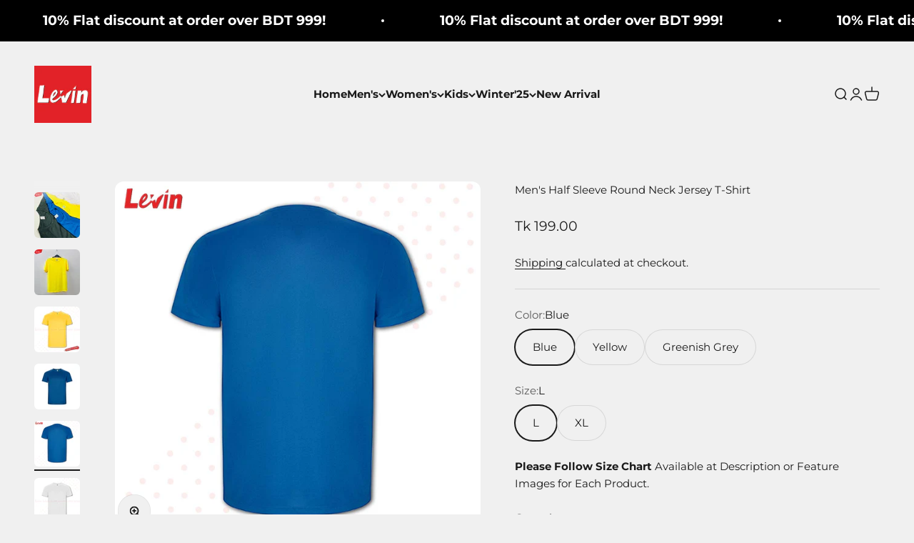

--- FILE ---
content_type: text/html; charset=utf-8
request_url: https://levin.com.bd/collections/mens-1/products/mens-short-sleeve-round-neck-jersey-t-shirt
body_size: 47644
content:
<!doctype html>

<html lang="en" dir="ltr">
  <head>
     <!-- Google Tag Manager -->
<script async crossorigin fetchpriority="high" src="/cdn/shopifycloud/importmap-polyfill/es-modules-shim.2.4.0.js"></script>
<script>
  window.dataLayer = window.dataLayer || [];
</script>
<script>
(function(w,d,s,l,i){w[l]=w[l]||[];w[l].push({"gtm.start":
  new Date().getTime(),event:"gtm.js"});var f=d.getElementsByTagName(s)[0],
  j=d.createElement(s),dl=l!="dataLayer"?"&l="+l:"";j.async=true;j.src=
  "https://www.googletagmanager.com/gtm.js?id="+i+dl;f.parentNode.insertBefore(j,f);
})(window,document,"script","dataLayer","GTM-TNXWJR6L");
</script>
<!-- End Google Tag Manager -->
<script id="elevar-gtm-suite-config" type="application/json">{"gtm_id": "GTM-TNXWJR6L", "event_config": {"cart_reconcile": true, "cart_view": true, "checkout_complete": true, "checkout_step": true, "collection_view": true, "product_add_to_cart": false, "product_add_to_cart_ajax": true, "product_remove_from_cart": true, "product_select": true, "product_view": true, "search_results_view": true, "user": true, "save_order_notes": true}, "gtm_suite_script": "https://cdn.shopify.com/s/files/1/0605/6869/9030/files/datalayer.js", "consent_enabled": false}</script>





      <!-- Google tag (gtag.js) -->
<script async src="https://www.googletagmanager.com/gtag/js?id=G-7L4SVY83YP"></script>
<script>
  window.dataLayer = window.dataLayer || [];
  function gtag(){dataLayer.push(arguments);}
  gtag('js', new Date());

  gtag('config', 'G-7L4SVY83YP');
</script>
    
    <meta charset="utf-8">
    <meta name="viewport" content="width=device-width, initial-scale=1.0, height=device-height, minimum-scale=1.0, maximum-scale=1.0">
    <meta name="theme-color" content="#f0f0f0">
    <meta name="facebook-domain-verification" content="kt4ptmnfy0qtjlmynl4o6r3lwzooiu" />
    <meta name="google-site-verification" content="12n69fSMYrwzb2DLcVGypWiDVKK6pENV_0ePYoB_4qI" />
    <meta name="google-site-verification" content="_5uAYbJ_bfUJA8QqDPNDR7anGB9uBZqHCaA3dupG6dQ" />
    <meta name="p:domain_verify" content="1053fbf329c1bb3996fc572490b0ecb8"/>

        <!-- Meta Pixel Code --> 
  <!--      <script>
        !function(f,b,e,v,n,t,s)
        {if(f.fbq)return;n=f.fbq=function(){n.callMethod?
        n.callMethod.apply(n,arguments):n.queue.push(arguments)};
        if(!f._fbq)f._fbq=n;n.push=n;n.loaded=!0;n.version='2.0';
        n.queue=[];t=b.createElement(e);t.async=!0;
        t.src=v;s=b.getElementsByTagName(e)[0];
        s.parentNode.insertBefore(t,s)}(window, document,'script',
        'https://connect.facebook.net/en_US/fbevents.js');
        fbq('init', '725458265577239');
        fbq('track', 'PageView');
        </script>
        <noscript><img height="1" width="1" style="display:none"
        src="https://www.facebook.com/tr?id=725458265577239&ev=PageView&noscript=1"
        /></noscript>
  <!--
    <!-- End Meta Pixel Code -->


    <title>Men&#39;s Half Sleeve Round Neck Jersey T-Shirt</title><meta name="description" content="Men&#39;s Half Sleeve Round Neck Jersey T-Shirt | Brand: LEVIN | Shop Now: https://levin.com.bd/collections/mens/products/mens-short-sleeve-round-neck-jersey-t-shirt"><link rel="canonical" href="https://levin.com.bd/products/mens-short-sleeve-round-neck-jersey-t-shirt"><link rel="shortcut icon" href="//levin.com.bd/cdn/shop/files/LazMall-Store-logo.jpg?v=1666250867&width=96">
      <link rel="apple-touch-icon" href="//levin.com.bd/cdn/shop/files/LazMall-Store-logo.jpg?v=1666250867&width=180"><link rel="preconnect" href="https://cdn.shopify.com">
    <link rel="preconnect" href="https://fonts.shopifycdn.com" crossorigin>
    <link rel="dns-prefetch" href="https://productreviews.shopifycdn.com"><link rel="preload" href="//levin.com.bd/cdn/fonts/tenor_sans/tenorsans_n4.966071a72c28462a9256039d3e3dc5b0cf314f65.woff2" as="font" type="font/woff2" crossorigin><link rel="preload" href="//levin.com.bd/cdn/fonts/montserrat/montserrat_n4.81949fa0ac9fd2021e16436151e8eaa539321637.woff2" as="font" type="font/woff2" crossorigin><meta property="og:type" content="product">
  <meta property="og:title" content="Men&#39;s Half Sleeve Round Neck Jersey T-Shirt">
  <meta property="product:price:amount" content="199.00">
  <meta property="product:price:currency" content="BDT"><meta property="og:image" content="http://levin.com.bd/cdn/shop/files/Myproject-1_1.jpg?v=1685184042&width=2048">
  <meta property="og:image:secure_url" content="https://levin.com.bd/cdn/shop/files/Myproject-1_1.jpg?v=1685184042&width=2048">
  <meta property="og:image:width" content="1200">
  <meta property="og:image:height" content="1200"><meta property="og:description" content="Men&#39;s Half Sleeve Round Neck Jersey T-Shirt | Brand: LEVIN | Shop Now: https://levin.com.bd/collections/mens/products/mens-short-sleeve-round-neck-jersey-t-shirt"><meta property="og:url" content="https://levin.com.bd/products/mens-short-sleeve-round-neck-jersey-t-shirt">
<meta property="og:site_name" content="levin.com.bd"><meta name="twitter:card" content="summary"><meta name="twitter:title" content="Men&#39;s Half Sleeve Round Neck Jersey T-Shirt">
  <meta name="twitter:description" content=" Men&#39;s Half Sleeve Round Neck Jersey T-Shirt with reasonable. Brand: LEVIN 50% recycled polyester / 50% polyester, waffle interlock. 135 gsm. Removable ECO label. Packing in recycled material. Technical fabric. Control-dry. Constructed with a higher stitch count and reinforced shoulder seams for durability Sturdy, set-on ribbed collar Double-needle stitching at sleeves and bottom hem Narrow ribbed crewneck for a streamlined look Athletic fit through the shoulders and body with a narrower bottom hem LEVIN Men&#39;s Half Sleeve Round Neck Jersey T-Shirt is an eco-friendly and technical garment with 50% recycled polyester and 50% polyester, waffle interlock construction. It weighs 135 gsm and features a removable ECO label, as well as packing in recycled material. This tee is also equipped with Control-Dry technology to keep you comfortable and dry. Additionally, it is constructed with a higher stitch count and reinforced shoulder"><meta name="twitter:image" content="https://levin.com.bd/cdn/shop/files/Myproject-1_1.jpg?crop=center&height=1200&v=1685184042&width=1200">
  <meta name="twitter:image:alt" content=""><script type="application/ld+json">{"@context":"http:\/\/schema.org\/","@id":"\/products\/mens-short-sleeve-round-neck-jersey-t-shirt#product","@type":"ProductGroup","brand":{"@type":"Brand","name":"Levin"},"category":"T-Shirt","description":" Men's Half Sleeve Round Neck Jersey T-Shirt with reasonable.\n\nBrand: LEVIN\n50% recycled polyester \/ 50% polyester, waffle interlock.\n135 gsm.\nRemovable ECO label.\nPacking in recycled material.\nTechnical fabric.\nControl-dry.\nConstructed with a higher stitch count and reinforced shoulder seams for durability\nSturdy, set-on ribbed collar\nDouble-needle stitching at sleeves and bottom hem\nNarrow ribbed crewneck for a streamlined look\nAthletic fit through the shoulders and body with a narrower bottom hem\n\nLEVIN Men's Half Sleeve Round Neck Jersey T-Shirt is an eco-friendly and technical garment with 50% recycled polyester and 50% polyester, waffle interlock construction. It weighs 135 gsm and features a removable ECO label, as well as packing in recycled material. This tee is also equipped with Control-Dry technology to keep you comfortable and dry. Additionally, it is constructed with a higher stitch count and reinforced shoulder seams for durability, as well as sturdy set-on ribbed collar and double-needle stitching at sleeves and bottom hem for long-lasting wear. Finally, the narrow ribbed crewneck provides a streamlined look.\n","hasVariant":[{"@id":"\/products\/mens-short-sleeve-round-neck-jersey-t-shirt?variant=41473032355990#variant","@type":"Product","gtin":"32355990","image":"https:\/\/levin.com.bd\/cdn\/shop\/products\/Jersey-T-Shirt.jpg?v=1685184042\u0026width=1920","name":"Men's Half Sleeve Round Neck Jersey T-Shirt - Blue \/ S","offers":{"@id":"\/products\/mens-short-sleeve-round-neck-jersey-t-shirt?variant=41473032355990#offer","@type":"Offer","availability":"http:\/\/schema.org\/OutOfStock","price":"199.00","priceCurrency":"BDT","url":"https:\/\/levin.com.bd\/products\/mens-short-sleeve-round-neck-jersey-t-shirt?variant=41473032355990"},"sku":"MT-252689935-S-Royal Blue"},{"@id":"\/products\/mens-short-sleeve-round-neck-jersey-t-shirt?variant=41473032388758#variant","@type":"Product","gtin":"32388758","image":"https:\/\/levin.com.bd\/cdn\/shop\/products\/3_feature-1.jpg?v=1685184042\u0026width=1920","name":"Men's Half Sleeve Round Neck Jersey T-Shirt - Blue \/ M","offers":{"@id":"\/products\/mens-short-sleeve-round-neck-jersey-t-shirt?variant=41473032388758#offer","@type":"Offer","availability":"http:\/\/schema.org\/OutOfStock","price":"199.00","priceCurrency":"BDT","url":"https:\/\/levin.com.bd\/products\/mens-short-sleeve-round-neck-jersey-t-shirt?variant=41473032388758"},"sku":"MT-252689935-M-Royal Blue"},{"@id":"\/products\/mens-short-sleeve-round-neck-jersey-t-shirt?variant=41473032421526#variant","@type":"Product","gtin":"32421526","image":"https:\/\/levin.com.bd\/cdn\/shop\/products\/3_feature-1.jpg?v=1685184042\u0026width=1920","name":"Men's Half Sleeve Round Neck Jersey T-Shirt - Blue \/ L","offers":{"@id":"\/products\/mens-short-sleeve-round-neck-jersey-t-shirt?variant=41473032421526#offer","@type":"Offer","availability":"http:\/\/schema.org\/InStock","price":"199.00","priceCurrency":"BDT","url":"https:\/\/levin.com.bd\/products\/mens-short-sleeve-round-neck-jersey-t-shirt?variant=41473032421526"},"sku":"MT-252689935-L-Royal Blue"},{"@id":"\/products\/mens-short-sleeve-round-neck-jersey-t-shirt?variant=41473032454294#variant","@type":"Product","gtin":"32454294","image":"https:\/\/levin.com.bd\/cdn\/shop\/products\/Jersey-T-Shirt.jpg?v=1685184042\u0026width=1920","name":"Men's Half Sleeve Round Neck Jersey T-Shirt - Blue \/ XL","offers":{"@id":"\/products\/mens-short-sleeve-round-neck-jersey-t-shirt?variant=41473032454294#offer","@type":"Offer","availability":"http:\/\/schema.org\/InStock","price":"199.00","priceCurrency":"BDT","url":"https:\/\/levin.com.bd\/products\/mens-short-sleeve-round-neck-jersey-t-shirt?variant=41473032454294"},"sku":"MT-252689935-XL-Royal Blue"},{"@id":"\/products\/mens-short-sleeve-round-neck-jersey-t-shirt?variant=42613301870742#variant","@type":"Product","gtin":"01870742","image":"https:\/\/levin.com.bd\/cdn\/shop\/products\/Jersey-T-Shirt.jpg?v=1685184042\u0026width=1920","name":"Men's Half Sleeve Round Neck Jersey T-Shirt - Blue \/ 2XL","offers":{"@id":"\/products\/mens-short-sleeve-round-neck-jersey-t-shirt?variant=42613301870742#offer","@type":"Offer","availability":"http:\/\/schema.org\/OutOfStock","price":"199.00","priceCurrency":"BDT","url":"https:\/\/levin.com.bd\/products\/mens-short-sleeve-round-neck-jersey-t-shirt?variant=42613301870742"},"sku":"MT-252689935-XXL-Royal Blue"},{"@id":"\/products\/mens-short-sleeve-round-neck-jersey-t-shirt?variant=41473040613526#variant","@type":"Product","gtin":"40613526","image":"https:\/\/levin.com.bd\/cdn\/shop\/products\/1_15e3aab3-d8bb-43a7-aa95-eb4ebfd92ee8.jpg?v=1685184042\u0026width=1920","name":"Men's Half Sleeve Round Neck Jersey T-Shirt - Yellow \/ S","offers":{"@id":"\/products\/mens-short-sleeve-round-neck-jersey-t-shirt?variant=41473040613526#offer","@type":"Offer","availability":"http:\/\/schema.org\/InStock","price":"199.00","priceCurrency":"BDT","url":"https:\/\/levin.com.bd\/products\/mens-short-sleeve-round-neck-jersey-t-shirt?variant=41473040613526"},"sku":"MT-252689935-S-Yellow"},{"@id":"\/products\/mens-short-sleeve-round-neck-jersey-t-shirt?variant=41473040711830#variant","@type":"Product","gtin":"40711830","image":"https:\/\/levin.com.bd\/cdn\/shop\/products\/1_15e3aab3-d8bb-43a7-aa95-eb4ebfd92ee8.jpg?v=1685184042\u0026width=1920","name":"Men's Half Sleeve Round Neck Jersey T-Shirt - Yellow \/ M","offers":{"@id":"\/products\/mens-short-sleeve-round-neck-jersey-t-shirt?variant=41473040711830#offer","@type":"Offer","availability":"http:\/\/schema.org\/OutOfStock","price":"199.00","priceCurrency":"BDT","url":"https:\/\/levin.com.bd\/products\/mens-short-sleeve-round-neck-jersey-t-shirt?variant=41473040711830"},"sku":"MT-252689935-M-Yellow"},{"@id":"\/products\/mens-short-sleeve-round-neck-jersey-t-shirt?variant=41473040810134#variant","@type":"Product","gtin":"40810134","image":"https:\/\/levin.com.bd\/cdn\/shop\/products\/1_15e3aab3-d8bb-43a7-aa95-eb4ebfd92ee8.jpg?v=1685184042\u0026width=1920","name":"Men's Half Sleeve Round Neck Jersey T-Shirt - Yellow \/ L","offers":{"@id":"\/products\/mens-short-sleeve-round-neck-jersey-t-shirt?variant=41473040810134#offer","@type":"Offer","availability":"http:\/\/schema.org\/OutOfStock","price":"199.00","priceCurrency":"BDT","url":"https:\/\/levin.com.bd\/products\/mens-short-sleeve-round-neck-jersey-t-shirt?variant=41473040810134"},"sku":"MT-252689935-L-Yellow"},{"@id":"\/products\/mens-short-sleeve-round-neck-jersey-t-shirt?variant=41473040908438#variant","@type":"Product","gtin":"40908438","image":"https:\/\/levin.com.bd\/cdn\/shop\/products\/1_15e3aab3-d8bb-43a7-aa95-eb4ebfd92ee8.jpg?v=1685184042\u0026width=1920","name":"Men's Half Sleeve Round Neck Jersey T-Shirt - Yellow \/ XL","offers":{"@id":"\/products\/mens-short-sleeve-round-neck-jersey-t-shirt?variant=41473040908438#offer","@type":"Offer","availability":"http:\/\/schema.org\/OutOfStock","price":"199.00","priceCurrency":"BDT","url":"https:\/\/levin.com.bd\/products\/mens-short-sleeve-round-neck-jersey-t-shirt?variant=41473040908438"},"sku":"MT-252689935-XL-Yellow"},{"@id":"\/products\/mens-short-sleeve-round-neck-jersey-t-shirt?variant=42613301903510#variant","@type":"Product","gtin":"01903510","image":"https:\/\/levin.com.bd\/cdn\/shop\/products\/1_15e3aab3-d8bb-43a7-aa95-eb4ebfd92ee8.jpg?v=1685184042\u0026width=1920","name":"Men's Half Sleeve Round Neck Jersey T-Shirt - Yellow \/ 2XL","offers":{"@id":"\/products\/mens-short-sleeve-round-neck-jersey-t-shirt?variant=42613301903510#offer","@type":"Offer","availability":"http:\/\/schema.org\/OutOfStock","price":"199.00","priceCurrency":"BDT","url":"https:\/\/levin.com.bd\/products\/mens-short-sleeve-round-neck-jersey-t-shirt?variant=42613301903510"},"sku":"MT-252689935-XXL-Yellow"},{"@id":"\/products\/mens-short-sleeve-round-neck-jersey-t-shirt?variant=41473040646294#variant","@type":"Product","gtin":"40646294","image":"https:\/\/levin.com.bd\/cdn\/shop\/products\/2_186a1d41-0baf-406d-9966-4b54ff1545eb.jpg?v=1685184042\u0026width=1920","name":"Men's Half Sleeve Round Neck Jersey T-Shirt - White \/ S","offers":{"@id":"\/products\/mens-short-sleeve-round-neck-jersey-t-shirt?variant=41473040646294#offer","@type":"Offer","availability":"http:\/\/schema.org\/OutOfStock","price":"199.00","priceCurrency":"BDT","url":"https:\/\/levin.com.bd\/products\/mens-short-sleeve-round-neck-jersey-t-shirt?variant=41473040646294"},"sku":"MT-252689935-S-White"},{"@id":"\/products\/mens-short-sleeve-round-neck-jersey-t-shirt?variant=41473040744598#variant","@type":"Product","gtin":"40744598","image":"https:\/\/levin.com.bd\/cdn\/shop\/products\/2_186a1d41-0baf-406d-9966-4b54ff1545eb.jpg?v=1685184042\u0026width=1920","name":"Men's Half Sleeve Round Neck Jersey T-Shirt - White \/ M","offers":{"@id":"\/products\/mens-short-sleeve-round-neck-jersey-t-shirt?variant=41473040744598#offer","@type":"Offer","availability":"http:\/\/schema.org\/OutOfStock","price":"199.00","priceCurrency":"BDT","url":"https:\/\/levin.com.bd\/products\/mens-short-sleeve-round-neck-jersey-t-shirt?variant=41473040744598"},"sku":"MT-252689935-M-White"},{"@id":"\/products\/mens-short-sleeve-round-neck-jersey-t-shirt?variant=41473040842902#variant","@type":"Product","gtin":"40842902","image":"https:\/\/levin.com.bd\/cdn\/shop\/products\/2_186a1d41-0baf-406d-9966-4b54ff1545eb.jpg?v=1685184042\u0026width=1920","name":"Men's Half Sleeve Round Neck Jersey T-Shirt - White \/ L","offers":{"@id":"\/products\/mens-short-sleeve-round-neck-jersey-t-shirt?variant=41473040842902#offer","@type":"Offer","availability":"http:\/\/schema.org\/OutOfStock","price":"199.00","priceCurrency":"BDT","url":"https:\/\/levin.com.bd\/products\/mens-short-sleeve-round-neck-jersey-t-shirt?variant=41473040842902"},"sku":"MT-252689935-L-White"},{"@id":"\/products\/mens-short-sleeve-round-neck-jersey-t-shirt?variant=41473040941206#variant","@type":"Product","gtin":"40941206","image":"https:\/\/levin.com.bd\/cdn\/shop\/products\/2_186a1d41-0baf-406d-9966-4b54ff1545eb.jpg?v=1685184042\u0026width=1920","name":"Men's Half Sleeve Round Neck Jersey T-Shirt - White \/ XL","offers":{"@id":"\/products\/mens-short-sleeve-round-neck-jersey-t-shirt?variant=41473040941206#offer","@type":"Offer","availability":"http:\/\/schema.org\/OutOfStock","price":"199.00","priceCurrency":"BDT","url":"https:\/\/levin.com.bd\/products\/mens-short-sleeve-round-neck-jersey-t-shirt?variant=41473040941206"},"sku":"MT-252689935-XL-White"},{"@id":"\/products\/mens-short-sleeve-round-neck-jersey-t-shirt?variant=42613301936278#variant","@type":"Product","gtin":"01936278","image":"https:\/\/levin.com.bd\/cdn\/shop\/products\/2_186a1d41-0baf-406d-9966-4b54ff1545eb.jpg?v=1685184042\u0026width=1920","name":"Men's Half Sleeve Round Neck Jersey T-Shirt - White \/ 2XL","offers":{"@id":"\/products\/mens-short-sleeve-round-neck-jersey-t-shirt?variant=42613301936278#offer","@type":"Offer","availability":"http:\/\/schema.org\/OutOfStock","price":"199.00","priceCurrency":"BDT","url":"https:\/\/levin.com.bd\/products\/mens-short-sleeve-round-neck-jersey-t-shirt?variant=42613301936278"},"sku":"MT-252689935-XXL-White"},{"@id":"\/products\/mens-short-sleeve-round-neck-jersey-t-shirt?variant=41473040679062#variant","@type":"Product","gtin":"40679062","image":"https:\/\/levin.com.bd\/cdn\/shop\/products\/4_44120acb-334e-4f5a-864a-122776970dbe.jpg?v=1685184042\u0026width=1920","name":"Men's Half Sleeve Round Neck Jersey T-Shirt - Greenish Grey \/ S","offers":{"@id":"\/products\/mens-short-sleeve-round-neck-jersey-t-shirt?variant=41473040679062#offer","@type":"Offer","availability":"http:\/\/schema.org\/InStock","price":"199.00","priceCurrency":"BDT","url":"https:\/\/levin.com.bd\/products\/mens-short-sleeve-round-neck-jersey-t-shirt?variant=41473040679062"},"sku":"MT-252689935-S-Greenish Grey"},{"@id":"\/products\/mens-short-sleeve-round-neck-jersey-t-shirt?variant=41473040777366#variant","@type":"Product","gtin":"40777366","image":"https:\/\/levin.com.bd\/cdn\/shop\/products\/4_44120acb-334e-4f5a-864a-122776970dbe.jpg?v=1685184042\u0026width=1920","name":"Men's Half Sleeve Round Neck Jersey T-Shirt - Greenish Grey \/ M","offers":{"@id":"\/products\/mens-short-sleeve-round-neck-jersey-t-shirt?variant=41473040777366#offer","@type":"Offer","availability":"http:\/\/schema.org\/OutOfStock","price":"199.00","priceCurrency":"BDT","url":"https:\/\/levin.com.bd\/products\/mens-short-sleeve-round-neck-jersey-t-shirt?variant=41473040777366"},"sku":"MT-252689935-M-Greenish Grey"},{"@id":"\/products\/mens-short-sleeve-round-neck-jersey-t-shirt?variant=41473040875670#variant","@type":"Product","gtin":"40875670","image":"https:\/\/levin.com.bd\/cdn\/shop\/products\/4_44120acb-334e-4f5a-864a-122776970dbe.jpg?v=1685184042\u0026width=1920","name":"Men's Half Sleeve Round Neck Jersey T-Shirt - Greenish Grey \/ L","offers":{"@id":"\/products\/mens-short-sleeve-round-neck-jersey-t-shirt?variant=41473040875670#offer","@type":"Offer","availability":"http:\/\/schema.org\/OutOfStock","price":"199.00","priceCurrency":"BDT","url":"https:\/\/levin.com.bd\/products\/mens-short-sleeve-round-neck-jersey-t-shirt?variant=41473040875670"},"sku":"MT-252689935-L-Greenish Grey"},{"@id":"\/products\/mens-short-sleeve-round-neck-jersey-t-shirt?variant=41473040973974#variant","@type":"Product","gtin":"40973974","image":"https:\/\/levin.com.bd\/cdn\/shop\/products\/4_44120acb-334e-4f5a-864a-122776970dbe.jpg?v=1685184042\u0026width=1920","name":"Men's Half Sleeve Round Neck Jersey T-Shirt - Greenish Grey \/ XL","offers":{"@id":"\/products\/mens-short-sleeve-round-neck-jersey-t-shirt?variant=41473040973974#offer","@type":"Offer","availability":"http:\/\/schema.org\/OutOfStock","price":"199.00","priceCurrency":"BDT","url":"https:\/\/levin.com.bd\/products\/mens-short-sleeve-round-neck-jersey-t-shirt?variant=41473040973974"},"sku":"MT-252689935-XL-Greenish Grey"},{"@id":"\/products\/mens-short-sleeve-round-neck-jersey-t-shirt?variant=42613301969046#variant","@type":"Product","gtin":"01969046","image":"https:\/\/levin.com.bd\/cdn\/shop\/products\/4_44120acb-334e-4f5a-864a-122776970dbe.jpg?v=1685184042\u0026width=1920","name":"Men's Half Sleeve Round Neck Jersey T-Shirt - Greenish Grey \/ 2XL","offers":{"@id":"\/products\/mens-short-sleeve-round-neck-jersey-t-shirt?variant=42613301969046#offer","@type":"Offer","availability":"http:\/\/schema.org\/OutOfStock","price":"199.00","priceCurrency":"BDT","url":"https:\/\/levin.com.bd\/products\/mens-short-sleeve-round-neck-jersey-t-shirt?variant=42613301969046"},"sku":"MT-252689935-XXL-Greenish Grey"}],"name":"Men's Half Sleeve Round Neck Jersey T-Shirt","productGroupID":"7381212922006","url":"https:\/\/levin.com.bd\/products\/mens-short-sleeve-round-neck-jersey-t-shirt"}</script><script type="application/ld+json">
  {
    "@context": "https://schema.org",
    "@type": "BreadcrumbList",
    "itemListElement": [{
        "@type": "ListItem",
        "position": 1,
        "name": "Home",
        "item": "https://levin.com.bd"
      },{
            "@type": "ListItem",
            "position": 2,
            "name": "Men's",
            "item": "https://levin.com.bd/collections/mens-1"
          }, {
            "@type": "ListItem",
            "position": 3,
            "name": "Men's Half Sleeve Round Neck Jersey T-Shirt",
            "item": "https://levin.com.bd/products/mens-short-sleeve-round-neck-jersey-t-shirt"
          }]
  }
</script><style>/* Typography (heading) */
  @font-face {
  font-family: "Tenor Sans";
  font-weight: 400;
  font-style: normal;
  font-display: fallback;
  src: url("//levin.com.bd/cdn/fonts/tenor_sans/tenorsans_n4.966071a72c28462a9256039d3e3dc5b0cf314f65.woff2") format("woff2"),
       url("//levin.com.bd/cdn/fonts/tenor_sans/tenorsans_n4.2282841d948f9649ba5c3cad6ea46df268141820.woff") format("woff");
}

/* Typography (body) */
  @font-face {
  font-family: Montserrat;
  font-weight: 400;
  font-style: normal;
  font-display: fallback;
  src: url("//levin.com.bd/cdn/fonts/montserrat/montserrat_n4.81949fa0ac9fd2021e16436151e8eaa539321637.woff2") format("woff2"),
       url("//levin.com.bd/cdn/fonts/montserrat/montserrat_n4.a6c632ca7b62da89c3594789ba828388aac693fe.woff") format("woff");
}

@font-face {
  font-family: Montserrat;
  font-weight: 400;
  font-style: italic;
  font-display: fallback;
  src: url("//levin.com.bd/cdn/fonts/montserrat/montserrat_i4.5a4ea298b4789e064f62a29aafc18d41f09ae59b.woff2") format("woff2"),
       url("//levin.com.bd/cdn/fonts/montserrat/montserrat_i4.072b5869c5e0ed5b9d2021e4c2af132e16681ad2.woff") format("woff");
}

@font-face {
  font-family: Montserrat;
  font-weight: 700;
  font-style: normal;
  font-display: fallback;
  src: url("//levin.com.bd/cdn/fonts/montserrat/montserrat_n7.3c434e22befd5c18a6b4afadb1e3d77c128c7939.woff2") format("woff2"),
       url("//levin.com.bd/cdn/fonts/montserrat/montserrat_n7.5d9fa6e2cae713c8fb539a9876489d86207fe957.woff") format("woff");
}

@font-face {
  font-family: Montserrat;
  font-weight: 700;
  font-style: italic;
  font-display: fallback;
  src: url("//levin.com.bd/cdn/fonts/montserrat/montserrat_i7.a0d4a463df4f146567d871890ffb3c80408e7732.woff2") format("woff2"),
       url("//levin.com.bd/cdn/fonts/montserrat/montserrat_i7.f6ec9f2a0681acc6f8152c40921d2a4d2e1a2c78.woff") format("woff");
}

:root {
    /**
     * ---------------------------------------------------------------------
     * SPACING VARIABLES
     *
     * We are using a spacing inspired from frameworks like Tailwind CSS.
     * ---------------------------------------------------------------------
     */
    --spacing-0-5: 0.125rem; /* 2px */
    --spacing-1: 0.25rem; /* 4px */
    --spacing-1-5: 0.375rem; /* 6px */
    --spacing-2: 0.5rem; /* 8px */
    --spacing-2-5: 0.625rem; /* 10px */
    --spacing-3: 0.75rem; /* 12px */
    --spacing-3-5: 0.875rem; /* 14px */
    --spacing-4: 1rem; /* 16px */
    --spacing-4-5: 1.125rem; /* 18px */
    --spacing-5: 1.25rem; /* 20px */
    --spacing-5-5: 1.375rem; /* 22px */
    --spacing-6: 1.5rem; /* 24px */
    --spacing-6-5: 1.625rem; /* 26px */
    --spacing-7: 1.75rem; /* 28px */
    --spacing-7-5: 1.875rem; /* 30px */
    --spacing-8: 2rem; /* 32px */
    --spacing-8-5: 2.125rem; /* 34px */
    --spacing-9: 2.25rem; /* 36px */
    --spacing-9-5: 2.375rem; /* 38px */
    --spacing-10: 2.5rem; /* 40px */
    --spacing-11: 2.75rem; /* 44px */
    --spacing-12: 3rem; /* 48px */
    --spacing-14: 3.5rem; /* 56px */
    --spacing-16: 4rem; /* 64px */
    --spacing-18: 4.5rem; /* 72px */
    --spacing-20: 5rem; /* 80px */
    --spacing-24: 6rem; /* 96px */
    --spacing-28: 7rem; /* 112px */
    --spacing-32: 8rem; /* 128px */
    --spacing-36: 9rem; /* 144px */
    --spacing-40: 10rem; /* 160px */
    --spacing-44: 11rem; /* 176px */
    --spacing-48: 12rem; /* 192px */
    --spacing-52: 13rem; /* 208px */
    --spacing-56: 14rem; /* 224px */
    --spacing-60: 15rem; /* 240px */
    --spacing-64: 16rem; /* 256px */
    --spacing-72: 18rem; /* 288px */
    --spacing-80: 20rem; /* 320px */
    --spacing-96: 24rem; /* 384px */

    /* Container */
    --container-max-width: 1440px;
    --container-narrow-max-width: 1190px;
    --container-gutter: var(--spacing-5);
    --section-outer-spacing-block: var(--spacing-12);
    --section-inner-max-spacing-block: var(--spacing-10);
    --section-inner-spacing-inline: var(--container-gutter);
    --section-stack-spacing-block: var(--spacing-8);

    /* Grid gutter */
    --grid-gutter: var(--spacing-5);

    /* Product list settings */
    --product-list-row-gap: var(--spacing-8);
    --product-list-column-gap: var(--grid-gutter);

    /* Form settings */
    --input-gap: var(--spacing-2);
    --input-height: 2.625rem;
    --input-padding-inline: var(--spacing-4);

    /* Other sizes */
    --sticky-area-height: calc(var(--sticky-announcement-bar-enabled, 0) * var(--announcement-bar-height, 0px) + var(--sticky-header-enabled, 0) * var(--header-height, 0px));

    /* RTL support */
    --transform-logical-flip: 1;
    --transform-origin-start: left;
    --transform-origin-end: right;

    /**
     * ---------------------------------------------------------------------
     * TYPOGRAPHY
     * ---------------------------------------------------------------------
     */

    /* Font properties */
    --heading-font-family: "Tenor Sans", sans-serif;
    --heading-font-weight: 400;
    --heading-font-style: normal;
    --heading-text-transform: normal;
    --heading-letter-spacing: -0.02em;
    --text-font-family: Montserrat, sans-serif;
    --text-font-weight: 400;
    --text-font-style: normal;
    --text-letter-spacing: 0.0em;

    /* Font sizes */
    --text-h0: 3rem;
    --text-h1: 2.5rem;
    --text-h2: 2rem;
    --text-h3: 1.5rem;
    --text-h4: 1.375rem;
    --text-h5: 1.125rem;
    --text-h6: 1rem;
    --text-xs: 0.625rem;
    --text-sm: 0.6875rem;
    --text-base: 0.75rem;
    --text-lg: 1.0rem;

    /**
     * ---------------------------------------------------------------------
     * COLORS
     * ---------------------------------------------------------------------
     */

    /* Color settings */--accent: 248 58 58;
    --text-primary: 26 26 26;
    --background-primary: 240 240 240;
    --dialog-background: 255 255 255;
    --border-color: var(--text-color, var(--text-primary)) / 0.12;

    /* Button colors */
    --button-background-primary: 248 58 58;
    --button-text-primary: 255 255 255;
    --button-background-secondary: 26 26 26;
    --button-text-secondary: 255 255 255;

    /* Status colors */
    --success-background: 224 244 232;
    --success-text: 0 163 65;
    --warning-background: 255 246 233;
    --warning-text: 255 183 74;
    --error-background: 254 231 231;
    --error-text: 248 58 58;

    /* Product colors */
    --on-sale-text: 248 58 58;
    --on-sale-badge-background: 248 58 58;
    --on-sale-badge-text: 255 255 255;
    --sold-out-badge-background: 0 0 0;
    --sold-out-badge-text: 255 255 255;
    --primary-badge-background: 128 60 238;
    --primary-badge-text: 255 255 255;
    --star-color: 255 183 74;
    --product-card-background: 255 255 255;
    --product-card-text: 26 26 26;

    /* Header colors */
    --header-background: 240 240 240;
    --header-text: 26 26 26;

    /* Footer colors */
    --footer-background: 255 255 255;
    --footer-text: 26 26 26;

    /* Rounded variables (used for border radius) */
    --rounded-xs: 0.25rem;
    --rounded-sm: 0.375rem;
    --rounded: 0.75rem;
    --rounded-lg: 1.5rem;
    --rounded-full: 9999px;

    --rounded-button: 3.75rem;
    --rounded-input: 0.5rem;

    /* Box shadow */
    --shadow-sm: 0 2px 8px rgb(var(--text-primary) / 0.1);
    --shadow: 0 5px 15px rgb(var(--text-primary) / 0.1);
    --shadow-md: 0 5px 30px rgb(var(--text-primary) / 0.1);
    --shadow-block: 0px 18px 50px rgb(var(--text-primary) / 0.1);

    /**
     * ---------------------------------------------------------------------
     * OTHER
     * ---------------------------------------------------------------------
     */

    --stagger-products-reveal-opacity: 0;
    --cursor-close-svg-url: url(//levin.com.bd/cdn/shop/t/15/assets/cursor-close.svg?v=147174565022153725511723536679);
    --cursor-zoom-in-svg-url: url(//levin.com.bd/cdn/shop/t/15/assets/cursor-zoom-in.svg?v=154953035094101115921723536679);
    --cursor-zoom-out-svg-url: url(//levin.com.bd/cdn/shop/t/15/assets/cursor-zoom-out.svg?v=16155520337305705181723536679);
    --checkmark-svg-url: url(//levin.com.bd/cdn/shop/t/15/assets/checkmark.svg?v=77552481021870063511723536679);
  }

  [dir="rtl"]:root {
    /* RTL support */
    --transform-logical-flip: -1;
    --transform-origin-start: right;
    --transform-origin-end: left;
  }

  @media screen and (min-width: 700px) {
    :root {
      /* Typography (font size) */
      --text-h0: 4rem;
      --text-h1: 3rem;
      --text-h2: 2.5rem;
      --text-h3: 2rem;
      --text-h4: 1.625rem;
      --text-h5: 1.25rem;
      --text-h6: 1.125rem;

      --text-xs: 0.6875rem;
      --text-sm: 0.8125rem;
      --text-base: 0.9375rem;
      --text-lg: 1.1875rem;

      /* Spacing */
      --container-gutter: 2rem;
      --section-outer-spacing-block: var(--spacing-16);
      --section-inner-max-spacing-block: var(--spacing-12);
      --section-inner-spacing-inline: var(--spacing-12);
      --section-stack-spacing-block: var(--spacing-12);

      /* Grid gutter */
      --grid-gutter: var(--spacing-6);

      /* Product list settings */
      --product-list-row-gap: var(--spacing-12);

      /* Form settings */
      --input-gap: 1rem;
      --input-height: 3.125rem;
      --input-padding-inline: var(--spacing-5);
    }
  }

  @media screen and (min-width: 1000px) {
    :root {
      /* Spacing settings */
      --container-gutter: var(--spacing-12);
      --section-outer-spacing-block: var(--spacing-18);
      --section-inner-max-spacing-block: var(--spacing-16);
      --section-inner-spacing-inline: var(--spacing-16);
      --section-stack-spacing-block: var(--spacing-12);
    }
  }

  @media screen and (min-width: 1150px) {
    :root {
      /* Spacing settings */
      --container-gutter: var(--spacing-12);
      --section-outer-spacing-block: var(--spacing-20);
      --section-inner-max-spacing-block: var(--spacing-16);
      --section-inner-spacing-inline: var(--spacing-16);
      --section-stack-spacing-block: var(--spacing-12);
    }
  }

  @media screen and (min-width: 1400px) {
    :root {
      /* Typography (font size) */
      --text-h0: 5rem;
      --text-h1: 3.75rem;
      --text-h2: 3rem;
      --text-h3: 2.25rem;
      --text-h4: 2rem;
      --text-h5: 1.5rem;
      --text-h6: 1.25rem;

      --section-outer-spacing-block: var(--spacing-24);
      --section-inner-max-spacing-block: var(--spacing-18);
      --section-inner-spacing-inline: var(--spacing-18);
    }
  }

  @media screen and (min-width: 1600px) {
    :root {
      --section-outer-spacing-block: var(--spacing-24);
      --section-inner-max-spacing-block: var(--spacing-20);
      --section-inner-spacing-inline: var(--spacing-20);
    }
  }

  /**
   * ---------------------------------------------------------------------
   * LIQUID DEPENDANT CSS
   *
   * Our main CSS is Liquid free, but some very specific features depend on
   * theme settings, so we have them here
   * ---------------------------------------------------------------------
   */@media screen and (pointer: fine) {
        /* The !important are for the Shopify Payment button to ensure we override the default from Shopify styles */
        .button:not([disabled]):not(.button--outline):hover, .btn:not([disabled]):hover, .shopify-payment-button__button--unbranded:not([disabled]):hover {
          background-color: transparent !important;
          color: rgb(var(--button-outline-color) / var(--button-background-opacity, 1)) !important;
          box-shadow: inset 0 0 0 2px currentColor !important;
        }

        .button--outline:not([disabled]):hover {
          background: rgb(var(--button-background));
          color: rgb(var(--button-text-color));
          box-shadow: inset 0 0 0 2px rgb(var(--button-background));
        }
      }</style><script>
  // This allows to expose several variables to the global scope, to be used in scripts
  window.themeVariables = {
    settings: {
      showPageTransition: false,
      staggerProductsApparition: true,
      reduceDrawerAnimation: false,
      reduceMenuAnimation: true,
      headingApparition: "split_fade",
      pageType: "product",
      moneyFormat: "Tk {{amount}}",
      moneyWithCurrencyFormat: "Tk {{amount}} BDT",
      currencyCodeEnabled: false,
      cartType: "popover",
      showDiscount: true,
      discountMode: "percentage",
      pageBackground: "#f0f0f0",
      textColor: "#1a1a1a"
    },

    strings: {
      accessibilityClose: "Close",
      accessibilityNext: "Next",
      accessibilityPrevious: "Previous",
      closeGallery: "Close gallery",
      zoomGallery: "Zoom",
      errorGallery: "Image cannot be loaded",
      searchNoResults: "No results could be found.",
      addOrderNote: "Add order note",
      editOrderNote: "Edit order note",
      shippingEstimatorNoResults: "Sorry, we do not ship to your address.",
      shippingEstimatorOneResult: "There is one shipping rate for your address:",
      shippingEstimatorMultipleResults: "There are several shipping rates for your address:",
      shippingEstimatorError: "One or more error occurred while retrieving shipping rates:"
    },

    breakpoints: {
      'sm': 'screen and (min-width: 700px)',
      'md': 'screen and (min-width: 1000px)',
      'lg': 'screen and (min-width: 1150px)',
      'xl': 'screen and (min-width: 1400px)',

      'sm-max': 'screen and (max-width: 699px)',
      'md-max': 'screen and (max-width: 999px)',
      'lg-max': 'screen and (max-width: 1149px)',
      'xl-max': 'screen and (max-width: 1399px)'
    }
  };// For detecting native share
  document.documentElement.classList.add(`native-share--${navigator.share ? 'enabled' : 'disabled'}`);// We save the product ID in local storage to be eventually used for recently viewed section
    try {
      const recentlyViewedProducts = new Set(JSON.parse(localStorage.getItem('theme:recently-viewed-products') || '[]'));

      recentlyViewedProducts.delete(7381212922006); // Delete first to re-move the product
      recentlyViewedProducts.add(7381212922006);

      localStorage.setItem('theme:recently-viewed-products', JSON.stringify(Array.from(recentlyViewedProducts.values()).reverse()));
    } catch (e) {
      // Safari in private mode does not allow setting item, we silently fail
    }</script><script>
      if (!(HTMLScriptElement.supports && HTMLScriptElement.supports('importmap'))) {
        const importMapPolyfill = document.createElement('script');
        importMapPolyfill.async = true;
        importMapPolyfill.src = "//levin.com.bd/cdn/shop/t/15/assets/es-module-shims.min.js?v=140375185335194536761723536679";

        document.head.appendChild(importMapPolyfill);
      }
    </script>

    <script type="importmap">{
        "imports": {
          "vendor": "//levin.com.bd/cdn/shop/t/15/assets/vendor.min.js?v=162910149792179071561723536679",
          "theme": "//levin.com.bd/cdn/shop/t/15/assets/theme.js?v=160772177575422930361723536679",
          "photoswipe": "//levin.com.bd/cdn/shop/t/15/assets/photoswipe.min.js?v=13374349288281597431723536679"
        }
      }
    </script>

    <script type="module" src="//levin.com.bd/cdn/shop/t/15/assets/vendor.min.js?v=162910149792179071561723536679"></script>
    <script type="module" src="//levin.com.bd/cdn/shop/t/15/assets/theme.js?v=160772177575422930361723536679"></script>

    <script>window.performance && window.performance.mark && window.performance.mark('shopify.content_for_header.start');</script><meta name="facebook-domain-verification" content="eaxur251i08wbfg11xrt6dr9yf4ehg">
<meta name="facebook-domain-verification" content="35jwaffqdonm1hwq0xb2mt2gcav1jt">
<meta name="google-site-verification" content="_5uAYbJ_bfUJA8QqDPNDR7anGB9uBZqHCaA3dupG6dQ">
<meta id="shopify-digital-wallet" name="shopify-digital-wallet" content="/58057162902/digital_wallets/dialog">
<link rel="alternate" type="application/json+oembed" href="https://levin.com.bd/products/mens-short-sleeve-round-neck-jersey-t-shirt.oembed">
<script async="async" src="/checkouts/internal/preloads.js?locale=en-BD"></script>
<script id="shopify-features" type="application/json">{"accessToken":"bf71ee9e170ed6294c5946181fc11244","betas":["rich-media-storefront-analytics"],"domain":"levin.com.bd","predictiveSearch":true,"shopId":58057162902,"locale":"en"}</script>
<script>var Shopify = Shopify || {};
Shopify.shop = "levinbd.myshopify.com";
Shopify.locale = "en";
Shopify.currency = {"active":"BDT","rate":"1.0"};
Shopify.country = "BD";
Shopify.theme = {"name":"Active-IM-Bold-Sans","id":137775546518,"schema_name":"Impact","schema_version":"6.1.0","theme_store_id":1190,"role":"main"};
Shopify.theme.handle = "null";
Shopify.theme.style = {"id":null,"handle":null};
Shopify.cdnHost = "levin.com.bd/cdn";
Shopify.routes = Shopify.routes || {};
Shopify.routes.root = "/";</script>
<script type="module">!function(o){(o.Shopify=o.Shopify||{}).modules=!0}(window);</script>
<script>!function(o){function n(){var o=[];function n(){o.push(Array.prototype.slice.apply(arguments))}return n.q=o,n}var t=o.Shopify=o.Shopify||{};t.loadFeatures=n(),t.autoloadFeatures=n()}(window);</script>
<script id="shop-js-analytics" type="application/json">{"pageType":"product"}</script>
<script defer="defer" async type="module" src="//levin.com.bd/cdn/shopifycloud/shop-js/modules/v2/client.init-shop-cart-sync_BT-GjEfc.en.esm.js"></script>
<script defer="defer" async type="module" src="//levin.com.bd/cdn/shopifycloud/shop-js/modules/v2/chunk.common_D58fp_Oc.esm.js"></script>
<script defer="defer" async type="module" src="//levin.com.bd/cdn/shopifycloud/shop-js/modules/v2/chunk.modal_xMitdFEc.esm.js"></script>
<script type="module">
  await import("//levin.com.bd/cdn/shopifycloud/shop-js/modules/v2/client.init-shop-cart-sync_BT-GjEfc.en.esm.js");
await import("//levin.com.bd/cdn/shopifycloud/shop-js/modules/v2/chunk.common_D58fp_Oc.esm.js");
await import("//levin.com.bd/cdn/shopifycloud/shop-js/modules/v2/chunk.modal_xMitdFEc.esm.js");

  window.Shopify.SignInWithShop?.initShopCartSync?.({"fedCMEnabled":true,"windoidEnabled":true});

</script>
<script id="__st">var __st={"a":58057162902,"offset":21600,"reqid":"81a8d3db-653c-44fd-83f8-ac198f222a1e-1769486957","pageurl":"levin.com.bd\/collections\/mens-1\/products\/mens-short-sleeve-round-neck-jersey-t-shirt","u":"59cd4f7bee53","p":"product","rtyp":"product","rid":7381212922006};</script>
<script>window.ShopifyPaypalV4VisibilityTracking = true;</script>
<script id="captcha-bootstrap">!function(){'use strict';const t='contact',e='account',n='new_comment',o=[[t,t],['blogs',n],['comments',n],[t,'customer']],c=[[e,'customer_login'],[e,'guest_login'],[e,'recover_customer_password'],[e,'create_customer']],r=t=>t.map((([t,e])=>`form[action*='/${t}']:not([data-nocaptcha='true']) input[name='form_type'][value='${e}']`)).join(','),a=t=>()=>t?[...document.querySelectorAll(t)].map((t=>t.form)):[];function s(){const t=[...o],e=r(t);return a(e)}const i='password',u='form_key',d=['recaptcha-v3-token','g-recaptcha-response','h-captcha-response',i],f=()=>{try{return window.sessionStorage}catch{return}},m='__shopify_v',_=t=>t.elements[u];function p(t,e,n=!1){try{const o=window.sessionStorage,c=JSON.parse(o.getItem(e)),{data:r}=function(t){const{data:e,action:n}=t;return t[m]||n?{data:e,action:n}:{data:t,action:n}}(c);for(const[e,n]of Object.entries(r))t.elements[e]&&(t.elements[e].value=n);n&&o.removeItem(e)}catch(o){console.error('form repopulation failed',{error:o})}}const l='form_type',E='cptcha';function T(t){t.dataset[E]=!0}const w=window,h=w.document,L='Shopify',v='ce_forms',y='captcha';let A=!1;((t,e)=>{const n=(g='f06e6c50-85a8-45c8-87d0-21a2b65856fe',I='https://cdn.shopify.com/shopifycloud/storefront-forms-hcaptcha/ce_storefront_forms_captcha_hcaptcha.v1.5.2.iife.js',D={infoText:'Protected by hCaptcha',privacyText:'Privacy',termsText:'Terms'},(t,e,n)=>{const o=w[L][v],c=o.bindForm;if(c)return c(t,g,e,D).then(n);var r;o.q.push([[t,g,e,D],n]),r=I,A||(h.body.append(Object.assign(h.createElement('script'),{id:'captcha-provider',async:!0,src:r})),A=!0)});var g,I,D;w[L]=w[L]||{},w[L][v]=w[L][v]||{},w[L][v].q=[],w[L][y]=w[L][y]||{},w[L][y].protect=function(t,e){n(t,void 0,e),T(t)},Object.freeze(w[L][y]),function(t,e,n,w,h,L){const[v,y,A,g]=function(t,e,n){const i=e?o:[],u=t?c:[],d=[...i,...u],f=r(d),m=r(i),_=r(d.filter((([t,e])=>n.includes(e))));return[a(f),a(m),a(_),s()]}(w,h,L),I=t=>{const e=t.target;return e instanceof HTMLFormElement?e:e&&e.form},D=t=>v().includes(t);t.addEventListener('submit',(t=>{const e=I(t);if(!e)return;const n=D(e)&&!e.dataset.hcaptchaBound&&!e.dataset.recaptchaBound,o=_(e),c=g().includes(e)&&(!o||!o.value);(n||c)&&t.preventDefault(),c&&!n&&(function(t){try{if(!f())return;!function(t){const e=f();if(!e)return;const n=_(t);if(!n)return;const o=n.value;o&&e.removeItem(o)}(t);const e=Array.from(Array(32),(()=>Math.random().toString(36)[2])).join('');!function(t,e){_(t)||t.append(Object.assign(document.createElement('input'),{type:'hidden',name:u})),t.elements[u].value=e}(t,e),function(t,e){const n=f();if(!n)return;const o=[...t.querySelectorAll(`input[type='${i}']`)].map((({name:t})=>t)),c=[...d,...o],r={};for(const[a,s]of new FormData(t).entries())c.includes(a)||(r[a]=s);n.setItem(e,JSON.stringify({[m]:1,action:t.action,data:r}))}(t,e)}catch(e){console.error('failed to persist form',e)}}(e),e.submit())}));const S=(t,e)=>{t&&!t.dataset[E]&&(n(t,e.some((e=>e===t))),T(t))};for(const o of['focusin','change'])t.addEventListener(o,(t=>{const e=I(t);D(e)&&S(e,y())}));const B=e.get('form_key'),M=e.get(l),P=B&&M;t.addEventListener('DOMContentLoaded',(()=>{const t=y();if(P)for(const e of t)e.elements[l].value===M&&p(e,B);[...new Set([...A(),...v().filter((t=>'true'===t.dataset.shopifyCaptcha))])].forEach((e=>S(e,t)))}))}(h,new URLSearchParams(w.location.search),n,t,e,['guest_login'])})(!0,!0)}();</script>
<script integrity="sha256-4kQ18oKyAcykRKYeNunJcIwy7WH5gtpwJnB7kiuLZ1E=" data-source-attribution="shopify.loadfeatures" defer="defer" src="//levin.com.bd/cdn/shopifycloud/storefront/assets/storefront/load_feature-a0a9edcb.js" crossorigin="anonymous"></script>
<script data-source-attribution="shopify.dynamic_checkout.dynamic.init">var Shopify=Shopify||{};Shopify.PaymentButton=Shopify.PaymentButton||{isStorefrontPortableWallets:!0,init:function(){window.Shopify.PaymentButton.init=function(){};var t=document.createElement("script");t.src="https://levin.com.bd/cdn/shopifycloud/portable-wallets/latest/portable-wallets.en.js",t.type="module",document.head.appendChild(t)}};
</script>
<script data-source-attribution="shopify.dynamic_checkout.buyer_consent">
  function portableWalletsHideBuyerConsent(e){var t=document.getElementById("shopify-buyer-consent"),n=document.getElementById("shopify-subscription-policy-button");t&&n&&(t.classList.add("hidden"),t.setAttribute("aria-hidden","true"),n.removeEventListener("click",e))}function portableWalletsShowBuyerConsent(e){var t=document.getElementById("shopify-buyer-consent"),n=document.getElementById("shopify-subscription-policy-button");t&&n&&(t.classList.remove("hidden"),t.removeAttribute("aria-hidden"),n.addEventListener("click",e))}window.Shopify?.PaymentButton&&(window.Shopify.PaymentButton.hideBuyerConsent=portableWalletsHideBuyerConsent,window.Shopify.PaymentButton.showBuyerConsent=portableWalletsShowBuyerConsent);
</script>
<script data-source-attribution="shopify.dynamic_checkout.cart.bootstrap">document.addEventListener("DOMContentLoaded",(function(){function t(){return document.querySelector("shopify-accelerated-checkout-cart, shopify-accelerated-checkout")}if(t())Shopify.PaymentButton.init();else{new MutationObserver((function(e,n){t()&&(Shopify.PaymentButton.init(),n.disconnect())})).observe(document.body,{childList:!0,subtree:!0})}}));
</script>

<script>window.performance && window.performance.mark && window.performance.mark('shopify.content_for_header.end');</script>
<link href="//levin.com.bd/cdn/shop/t/15/assets/theme.css?v=45693194275264350461763987463" rel="stylesheet" type="text/css" media="all" /><!-- BEGIN app block: shopify://apps/judge-me-reviews/blocks/judgeme_core/61ccd3b1-a9f2-4160-9fe9-4fec8413e5d8 --><!-- Start of Judge.me Core -->






<link rel="dns-prefetch" href="https://cdnwidget.judge.me">
<link rel="dns-prefetch" href="https://cdn.judge.me">
<link rel="dns-prefetch" href="https://cdn1.judge.me">
<link rel="dns-prefetch" href="https://api.judge.me">

<script data-cfasync='false' class='jdgm-settings-script'>window.jdgmSettings={"pagination":5,"disable_web_reviews":false,"badge_no_review_text":"No reviews","badge_n_reviews_text":"{{ n }} review/reviews","badge_star_color":"#FD8B51","hide_badge_preview_if_no_reviews":true,"badge_hide_text":false,"enforce_center_preview_badge":false,"widget_title":"Customer Reviews","widget_open_form_text":"Write a review","widget_close_form_text":"Cancel review","widget_refresh_page_text":"Refresh page","widget_summary_text":"Based on {{ number_of_reviews }} review/reviews","widget_no_review_text":"Be the first to write a review","widget_name_field_text":"Display name","widget_verified_name_field_text":"Verified Name (public)","widget_name_placeholder_text":"Display name","widget_required_field_error_text":"This field is required.","widget_email_field_text":"Email address","widget_verified_email_field_text":"Verified Email (private, can not be edited)","widget_email_placeholder_text":"Your email address","widget_email_field_error_text":"Please enter a valid email address.","widget_rating_field_text":"Rating","widget_review_title_field_text":"Review Title","widget_review_title_placeholder_text":"Give your review a title","widget_review_body_field_text":"Review content","widget_review_body_placeholder_text":"Start writing here...","widget_pictures_field_text":"Picture/Video (optional)","widget_submit_review_text":"Submit Review","widget_submit_verified_review_text":"Submit Verified Review","widget_submit_success_msg_with_auto_publish":"Thank you! Please refresh the page in a few moments to see your review. You can remove or edit your review by logging into \u003ca href='https://judge.me/login' target='_blank' rel='nofollow noopener'\u003eJudge.me\u003c/a\u003e","widget_submit_success_msg_no_auto_publish":"Thank you! Your review will be published as soon as it is approved by the shop admin. You can remove or edit your review by logging into \u003ca href='https://judge.me/login' target='_blank' rel='nofollow noopener'\u003eJudge.me\u003c/a\u003e","widget_show_default_reviews_out_of_total_text":"Showing {{ n_reviews_shown }} out of {{ n_reviews }} reviews.","widget_show_all_link_text":"Show all","widget_show_less_link_text":"Show less","widget_author_said_text":"{{ reviewer_name }} said:","widget_days_text":"{{ n }} days ago","widget_weeks_text":"{{ n }} week/weeks ago","widget_months_text":"{{ n }} month/months ago","widget_years_text":"{{ n }} year/years ago","widget_yesterday_text":"Yesterday","widget_today_text":"Today","widget_replied_text":"\u003e\u003e {{ shop_name }} replied:","widget_read_more_text":"Read more","widget_reviewer_name_as_initial":"","widget_rating_filter_color":"#fbcd0a","widget_rating_filter_see_all_text":"See all reviews","widget_sorting_most_recent_text":"Most Recent","widget_sorting_highest_rating_text":"Highest Rating","widget_sorting_lowest_rating_text":"Lowest Rating","widget_sorting_with_pictures_text":"Only Pictures","widget_sorting_most_helpful_text":"Most Helpful","widget_open_question_form_text":"Ask a question","widget_reviews_subtab_text":"Reviews","widget_questions_subtab_text":"Questions","widget_question_label_text":"Question","widget_answer_label_text":"Answer","widget_question_placeholder_text":"Write your question here","widget_submit_question_text":"Submit Question","widget_question_submit_success_text":"Thank you for your question! We will notify you once it gets answered.","widget_star_color":"#FD8B51","verified_badge_text":"Verified","verified_badge_bg_color":"","verified_badge_text_color":"","verified_badge_placement":"left-of-reviewer-name","widget_review_max_height":"","widget_hide_border":false,"widget_social_share":false,"widget_thumb":false,"widget_review_location_show":false,"widget_location_format":"","all_reviews_include_out_of_store_products":true,"all_reviews_out_of_store_text":"(out of store)","all_reviews_pagination":100,"all_reviews_product_name_prefix_text":"about","enable_review_pictures":true,"enable_question_anwser":false,"widget_theme":"default","review_date_format":"mm/dd/yyyy","default_sort_method":"most-recent","widget_product_reviews_subtab_text":"Product Reviews","widget_shop_reviews_subtab_text":"Shop Reviews","widget_other_products_reviews_text":"Reviews for other products","widget_store_reviews_subtab_text":"Store reviews","widget_no_store_reviews_text":"This store hasn't received any reviews yet","widget_web_restriction_product_reviews_text":"This product hasn't received any reviews yet","widget_no_items_text":"No items found","widget_show_more_text":"Show more","widget_write_a_store_review_text":"Write a Store Review","widget_other_languages_heading":"Reviews in Other Languages","widget_translate_review_text":"Translate review to {{ language }}","widget_translating_review_text":"Translating...","widget_show_original_translation_text":"Show original ({{ language }})","widget_translate_review_failed_text":"Review couldn't be translated.","widget_translate_review_retry_text":"Retry","widget_translate_review_try_again_later_text":"Try again later","show_product_url_for_grouped_product":false,"widget_sorting_pictures_first_text":"Pictures First","show_pictures_on_all_rev_page_mobile":false,"show_pictures_on_all_rev_page_desktop":false,"floating_tab_hide_mobile_install_preference":false,"floating_tab_button_name":"★ Reviews","floating_tab_title":"Let customers speak for us","floating_tab_button_color":"","floating_tab_button_background_color":"","floating_tab_url":"","floating_tab_url_enabled":false,"floating_tab_tab_style":"text","all_reviews_text_badge_text":"Customers rate us {{ shop.metafields.judgeme.all_reviews_rating | round: 1 }}/5 based on {{ shop.metafields.judgeme.all_reviews_count }} reviews.","all_reviews_text_badge_text_branded_style":"{{ shop.metafields.judgeme.all_reviews_rating | round: 1 }} out of 5 stars based on {{ shop.metafields.judgeme.all_reviews_count }} reviews","is_all_reviews_text_badge_a_link":false,"show_stars_for_all_reviews_text_badge":false,"all_reviews_text_badge_url":"","all_reviews_text_style":"branded","all_reviews_text_color_style":"judgeme_brand_color","all_reviews_text_color":"#108474","all_reviews_text_show_jm_brand":true,"featured_carousel_show_header":true,"featured_carousel_title":"Let customers speak for us","testimonials_carousel_title":"Customers are saying","videos_carousel_title":"Real customer stories","cards_carousel_title":"Customers are saying","featured_carousel_count_text":"from {{ n }} reviews","featured_carousel_add_link_to_all_reviews_page":false,"featured_carousel_url":"","featured_carousel_show_images":true,"featured_carousel_autoslide_interval":5,"featured_carousel_arrows_on_the_sides":false,"featured_carousel_height":250,"featured_carousel_width":80,"featured_carousel_image_size":0,"featured_carousel_image_height":250,"featured_carousel_arrow_color":"#eeeeee","verified_count_badge_style":"branded","verified_count_badge_orientation":"horizontal","verified_count_badge_color_style":"judgeme_brand_color","verified_count_badge_color":"#108474","is_verified_count_badge_a_link":false,"verified_count_badge_url":"","verified_count_badge_show_jm_brand":true,"widget_rating_preset_default":5,"widget_first_sub_tab":"product-reviews","widget_show_histogram":true,"widget_histogram_use_custom_color":false,"widget_pagination_use_custom_color":false,"widget_star_use_custom_color":false,"widget_verified_badge_use_custom_color":false,"widget_write_review_use_custom_color":false,"picture_reminder_submit_button":"Upload Pictures","enable_review_videos":false,"mute_video_by_default":false,"widget_sorting_videos_first_text":"Videos First","widget_review_pending_text":"Pending","featured_carousel_items_for_large_screen":3,"social_share_options_order":"Facebook,Twitter","remove_microdata_snippet":true,"disable_json_ld":false,"enable_json_ld_products":false,"preview_badge_show_question_text":false,"preview_badge_no_question_text":"No questions","preview_badge_n_question_text":"{{ number_of_questions }} question/questions","qa_badge_show_icon":false,"qa_badge_position":"same-row","remove_judgeme_branding":false,"widget_add_search_bar":false,"widget_search_bar_placeholder":"Search","widget_sorting_verified_only_text":"Verified only","featured_carousel_theme":"focused","featured_carousel_show_rating":true,"featured_carousel_show_title":true,"featured_carousel_show_body":true,"featured_carousel_show_date":false,"featured_carousel_show_reviewer":true,"featured_carousel_show_product":false,"featured_carousel_header_background_color":"#108474","featured_carousel_header_text_color":"#ffffff","featured_carousel_name_product_separator":"reviewed","featured_carousel_full_star_background":"#108474","featured_carousel_empty_star_background":"#dadada","featured_carousel_vertical_theme_background":"#f9fafb","featured_carousel_verified_badge_enable":true,"featured_carousel_verified_badge_color":"#108474","featured_carousel_border_style":"round","featured_carousel_review_line_length_limit":3,"featured_carousel_more_reviews_button_text":"Read more reviews","featured_carousel_view_product_button_text":"View product","all_reviews_page_load_reviews_on":"scroll","all_reviews_page_load_more_text":"Load More Reviews","disable_fb_tab_reviews":false,"enable_ajax_cdn_cache":false,"widget_advanced_speed_features":5,"widget_public_name_text":"displayed publicly like","default_reviewer_name":"John Smith","default_reviewer_name_has_non_latin":true,"widget_reviewer_anonymous":"Anonymous","medals_widget_title":"Judge.me Review Medals","medals_widget_background_color":"#f9fafb","medals_widget_position":"footer_all_pages","medals_widget_border_color":"#f9fafb","medals_widget_verified_text_position":"left","medals_widget_use_monochromatic_version":false,"medals_widget_elements_color":"#108474","show_reviewer_avatar":true,"widget_invalid_yt_video_url_error_text":"Not a YouTube video URL","widget_max_length_field_error_text":"Please enter no more than {0} characters.","widget_show_country_flag":false,"widget_show_collected_via_shop_app":true,"widget_verified_by_shop_badge_style":"light","widget_verified_by_shop_text":"Verified by Shop","widget_show_photo_gallery":false,"widget_load_with_code_splitting":true,"widget_ugc_install_preference":false,"widget_ugc_title":"Made by us, Shared by you","widget_ugc_subtitle":"Tag us to see your picture featured in our page","widget_ugc_arrows_color":"#ffffff","widget_ugc_primary_button_text":"Buy Now","widget_ugc_primary_button_background_color":"#108474","widget_ugc_primary_button_text_color":"#ffffff","widget_ugc_primary_button_border_width":"0","widget_ugc_primary_button_border_style":"none","widget_ugc_primary_button_border_color":"#108474","widget_ugc_primary_button_border_radius":"25","widget_ugc_secondary_button_text":"Load More","widget_ugc_secondary_button_background_color":"#ffffff","widget_ugc_secondary_button_text_color":"#108474","widget_ugc_secondary_button_border_width":"2","widget_ugc_secondary_button_border_style":"solid","widget_ugc_secondary_button_border_color":"#108474","widget_ugc_secondary_button_border_radius":"25","widget_ugc_reviews_button_text":"View Reviews","widget_ugc_reviews_button_background_color":"#ffffff","widget_ugc_reviews_button_text_color":"#108474","widget_ugc_reviews_button_border_width":"2","widget_ugc_reviews_button_border_style":"solid","widget_ugc_reviews_button_border_color":"#108474","widget_ugc_reviews_button_border_radius":"25","widget_ugc_reviews_button_link_to":"judgeme-reviews-page","widget_ugc_show_post_date":true,"widget_ugc_max_width":"800","widget_rating_metafield_value_type":true,"widget_primary_color":"#257180","widget_enable_secondary_color":false,"widget_secondary_color":"#edf5f5","widget_summary_average_rating_text":"{{ average_rating }} out of 5","widget_media_grid_title":"Customer photos \u0026 videos","widget_media_grid_see_more_text":"See more","widget_round_style":false,"widget_show_product_medals":false,"widget_verified_by_judgeme_text":"Verified by Judge.me","widget_show_store_medals":true,"widget_verified_by_judgeme_text_in_store_medals":"Verified by Judge.me","widget_media_field_exceed_quantity_message":"Sorry, we can only accept {{ max_media }} for one review.","widget_media_field_exceed_limit_message":"{{ file_name }} is too large, please select a {{ media_type }} less than {{ size_limit }}MB.","widget_review_submitted_text":"Review Submitted!","widget_question_submitted_text":"Question Submitted!","widget_close_form_text_question":"Cancel","widget_write_your_answer_here_text":"Write your answer here","widget_enabled_branded_link":true,"widget_show_collected_by_judgeme":true,"widget_reviewer_name_color":"","widget_write_review_text_color":"","widget_write_review_bg_color":"","widget_collected_by_judgeme_text":"collected by Judge.me","widget_pagination_type":"standard","widget_load_more_text":"Load More","widget_load_more_color":"#108474","widget_full_review_text":"Full Review","widget_read_more_reviews_text":"Read More Reviews","widget_read_questions_text":"Read Questions","widget_questions_and_answers_text":"Questions \u0026 Answers","widget_verified_by_text":"Verified by","widget_verified_text":"Verified","widget_number_of_reviews_text":"{{ number_of_reviews }} reviews","widget_back_button_text":"Back","widget_next_button_text":"Next","widget_custom_forms_filter_button":"Filters","custom_forms_style":"horizontal","widget_show_review_information":false,"how_reviews_are_collected":"How reviews are collected?","widget_show_review_keywords":false,"widget_gdpr_statement":"How we use your data: We'll only contact you about the review you left, and only if necessary. By submitting your review, you agree to Judge.me's \u003ca href='https://judge.me/terms' target='_blank' rel='nofollow noopener'\u003eterms\u003c/a\u003e, \u003ca href='https://judge.me/privacy' target='_blank' rel='nofollow noopener'\u003eprivacy\u003c/a\u003e and \u003ca href='https://judge.me/content-policy' target='_blank' rel='nofollow noopener'\u003econtent\u003c/a\u003e policies.","widget_multilingual_sorting_enabled":false,"widget_translate_review_content_enabled":false,"widget_translate_review_content_method":"manual","popup_widget_review_selection":"automatically_with_pictures","popup_widget_round_border_style":true,"popup_widget_show_title":true,"popup_widget_show_body":true,"popup_widget_show_reviewer":false,"popup_widget_show_product":true,"popup_widget_show_pictures":true,"popup_widget_use_review_picture":true,"popup_widget_show_on_home_page":true,"popup_widget_show_on_product_page":true,"popup_widget_show_on_collection_page":true,"popup_widget_show_on_cart_page":true,"popup_widget_position":"bottom_left","popup_widget_first_review_delay":5,"popup_widget_duration":5,"popup_widget_interval":5,"popup_widget_review_count":5,"popup_widget_hide_on_mobile":true,"review_snippet_widget_round_border_style":true,"review_snippet_widget_card_color":"#FFFFFF","review_snippet_widget_slider_arrows_background_color":"#FFFFFF","review_snippet_widget_slider_arrows_color":"#000000","review_snippet_widget_star_color":"#108474","show_product_variant":false,"all_reviews_product_variant_label_text":"Variant: ","widget_show_verified_branding":true,"widget_ai_summary_title":"Customers say","widget_ai_summary_disclaimer":"AI-powered review summary based on recent customer reviews","widget_show_ai_summary":false,"widget_show_ai_summary_bg":false,"widget_show_review_title_input":true,"redirect_reviewers_invited_via_email":"external_form","request_store_review_after_product_review":false,"request_review_other_products_in_order":false,"review_form_color_scheme":"default","review_form_corner_style":"square","review_form_star_color":{},"review_form_text_color":"#333333","review_form_background_color":"#ffffff","review_form_field_background_color":"#fafafa","review_form_button_color":{},"review_form_button_text_color":"#ffffff","review_form_modal_overlay_color":"#000000","review_content_screen_title_text":"How would you rate this product?","review_content_introduction_text":"We would love it if you would share a bit about your experience.","store_review_form_title_text":"How would you rate this store?","store_review_form_introduction_text":"We would love it if you would share a bit about your experience.","show_review_guidance_text":true,"one_star_review_guidance_text":"Poor","five_star_review_guidance_text":"Great","customer_information_screen_title_text":"About you","customer_information_introduction_text":"Please tell us more about you.","custom_questions_screen_title_text":"Your experience in more detail","custom_questions_introduction_text":"Here are a few questions to help us understand more about your experience.","review_submitted_screen_title_text":"Thanks for your review!","review_submitted_screen_thank_you_text":"We are processing it and it will appear on the store soon.","review_submitted_screen_email_verification_text":"Please confirm your email by clicking the link we just sent you. This helps us keep reviews authentic.","review_submitted_request_store_review_text":"Would you like to share your experience of shopping with us?","review_submitted_review_other_products_text":"Would you like to review these products?","store_review_screen_title_text":"Would you like to share your experience of shopping with us?","store_review_introduction_text":"We value your feedback and use it to improve. Please share any thoughts or suggestions you have.","reviewer_media_screen_title_picture_text":"Share a picture","reviewer_media_introduction_picture_text":"Upload a photo to support your review.","reviewer_media_screen_title_video_text":"Share a video","reviewer_media_introduction_video_text":"Upload a video to support your review.","reviewer_media_screen_title_picture_or_video_text":"Share a picture or video","reviewer_media_introduction_picture_or_video_text":"Upload a photo or video to support your review.","reviewer_media_youtube_url_text":"Paste your Youtube URL here","advanced_settings_next_step_button_text":"Next","advanced_settings_close_review_button_text":"Close","modal_write_review_flow":false,"write_review_flow_required_text":"Required","write_review_flow_privacy_message_text":"We respect your privacy.","write_review_flow_anonymous_text":"Post review as anonymous","write_review_flow_visibility_text":"This won't be visible to other customers.","write_review_flow_multiple_selection_help_text":"Select as many as you like","write_review_flow_single_selection_help_text":"Select one option","write_review_flow_required_field_error_text":"This field is required","write_review_flow_invalid_email_error_text":"Please enter a valid email address","write_review_flow_max_length_error_text":"Max. {{ max_length }} characters.","write_review_flow_media_upload_text":"\u003cb\u003eClick to upload\u003c/b\u003e or drag and drop","write_review_flow_gdpr_statement":"We'll only contact you about your review if necessary. By submitting your review, you agree to our \u003ca href='https://judge.me/terms' target='_blank' rel='nofollow noopener'\u003eterms and conditions\u003c/a\u003e and \u003ca href='https://judge.me/privacy' target='_blank' rel='nofollow noopener'\u003eprivacy policy\u003c/a\u003e.","rating_only_reviews_enabled":false,"show_negative_reviews_help_screen":false,"new_review_flow_help_screen_rating_threshold":3,"negative_review_resolution_screen_title_text":"Tell us more","negative_review_resolution_text":"Your experience matters to us. If there were issues with your purchase, we're here to help. Feel free to reach out to us, we'd love the opportunity to make things right.","negative_review_resolution_button_text":"Contact us","negative_review_resolution_proceed_with_review_text":"Leave a review","negative_review_resolution_subject":"Issue with purchase from {{ shop_name }}.{{ order_name }}","preview_badge_collection_page_install_status":false,"widget_review_custom_css":"","preview_badge_custom_css":"","preview_badge_stars_count":"5-stars","featured_carousel_custom_css":"","floating_tab_custom_css":"","all_reviews_widget_custom_css":"","medals_widget_custom_css":"","verified_badge_custom_css":"","all_reviews_text_custom_css":"","transparency_badges_collected_via_store_invite":false,"transparency_badges_from_another_provider":false,"transparency_badges_collected_from_store_visitor":false,"transparency_badges_collected_by_verified_review_provider":false,"transparency_badges_earned_reward":false,"transparency_badges_collected_via_store_invite_text":"Review collected via store invitation","transparency_badges_from_another_provider_text":"Review collected from another provider","transparency_badges_collected_from_store_visitor_text":"Review collected from a store visitor","transparency_badges_written_in_google_text":"Review written in Google","transparency_badges_written_in_etsy_text":"Review written in Etsy","transparency_badges_written_in_shop_app_text":"Review written in Shop App","transparency_badges_earned_reward_text":"Review earned a reward for future purchase","product_review_widget_per_page":10,"widget_store_review_label_text":"Review about the store","checkout_comment_extension_title_on_product_page":"Customer Comments","checkout_comment_extension_num_latest_comment_show":5,"checkout_comment_extension_format":"name_and_timestamp","checkout_comment_customer_name":"last_initial","checkout_comment_comment_notification":true,"preview_badge_collection_page_install_preference":false,"preview_badge_home_page_install_preference":false,"preview_badge_product_page_install_preference":false,"review_widget_install_preference":"","review_carousel_install_preference":false,"floating_reviews_tab_install_preference":"none","verified_reviews_count_badge_install_preference":false,"all_reviews_text_install_preference":false,"review_widget_best_location":false,"judgeme_medals_install_preference":false,"review_widget_revamp_enabled":false,"review_widget_qna_enabled":false,"review_widget_header_theme":"minimal","review_widget_widget_title_enabled":true,"review_widget_header_text_size":"medium","review_widget_header_text_weight":"regular","review_widget_average_rating_style":"compact","review_widget_bar_chart_enabled":true,"review_widget_bar_chart_type":"numbers","review_widget_bar_chart_style":"standard","review_widget_expanded_media_gallery_enabled":false,"review_widget_reviews_section_theme":"standard","review_widget_image_style":"thumbnails","review_widget_review_image_ratio":"square","review_widget_stars_size":"medium","review_widget_verified_badge":"standard_text","review_widget_review_title_text_size":"medium","review_widget_review_text_size":"medium","review_widget_review_text_length":"medium","review_widget_number_of_columns_desktop":3,"review_widget_carousel_transition_speed":5,"review_widget_custom_questions_answers_display":"always","review_widget_button_text_color":"#FFFFFF","review_widget_text_color":"#000000","review_widget_lighter_text_color":"#7B7B7B","review_widget_corner_styling":"soft","review_widget_review_word_singular":"review","review_widget_review_word_plural":"reviews","review_widget_voting_label":"Helpful?","review_widget_shop_reply_label":"Reply from {{ shop_name }}:","review_widget_filters_title":"Filters","qna_widget_question_word_singular":"Question","qna_widget_question_word_plural":"Questions","qna_widget_answer_reply_label":"Answer from {{ answerer_name }}:","qna_content_screen_title_text":"Ask a question about this product","qna_widget_question_required_field_error_text":"Please enter your question.","qna_widget_flow_gdpr_statement":"We'll only contact you about your question if necessary. By submitting your question, you agree to our \u003ca href='https://judge.me/terms' target='_blank' rel='nofollow noopener'\u003eterms and conditions\u003c/a\u003e and \u003ca href='https://judge.me/privacy' target='_blank' rel='nofollow noopener'\u003eprivacy policy\u003c/a\u003e.","qna_widget_question_submitted_text":"Thanks for your question!","qna_widget_close_form_text_question":"Close","qna_widget_question_submit_success_text":"We’ll notify you by email when your question is answered.","all_reviews_widget_v2025_enabled":false,"all_reviews_widget_v2025_header_theme":"default","all_reviews_widget_v2025_widget_title_enabled":true,"all_reviews_widget_v2025_header_text_size":"medium","all_reviews_widget_v2025_header_text_weight":"regular","all_reviews_widget_v2025_average_rating_style":"compact","all_reviews_widget_v2025_bar_chart_enabled":true,"all_reviews_widget_v2025_bar_chart_type":"numbers","all_reviews_widget_v2025_bar_chart_style":"standard","all_reviews_widget_v2025_expanded_media_gallery_enabled":false,"all_reviews_widget_v2025_show_store_medals":true,"all_reviews_widget_v2025_show_photo_gallery":true,"all_reviews_widget_v2025_show_review_keywords":false,"all_reviews_widget_v2025_show_ai_summary":false,"all_reviews_widget_v2025_show_ai_summary_bg":false,"all_reviews_widget_v2025_add_search_bar":false,"all_reviews_widget_v2025_default_sort_method":"most-recent","all_reviews_widget_v2025_reviews_per_page":10,"all_reviews_widget_v2025_reviews_section_theme":"default","all_reviews_widget_v2025_image_style":"thumbnails","all_reviews_widget_v2025_review_image_ratio":"square","all_reviews_widget_v2025_stars_size":"medium","all_reviews_widget_v2025_verified_badge":"bold_badge","all_reviews_widget_v2025_review_title_text_size":"medium","all_reviews_widget_v2025_review_text_size":"medium","all_reviews_widget_v2025_review_text_length":"medium","all_reviews_widget_v2025_number_of_columns_desktop":3,"all_reviews_widget_v2025_carousel_transition_speed":5,"all_reviews_widget_v2025_custom_questions_answers_display":"always","all_reviews_widget_v2025_show_product_variant":false,"all_reviews_widget_v2025_show_reviewer_avatar":true,"all_reviews_widget_v2025_reviewer_name_as_initial":"","all_reviews_widget_v2025_review_location_show":false,"all_reviews_widget_v2025_location_format":"","all_reviews_widget_v2025_show_country_flag":false,"all_reviews_widget_v2025_verified_by_shop_badge_style":"light","all_reviews_widget_v2025_social_share":false,"all_reviews_widget_v2025_social_share_options_order":"Facebook,Twitter,LinkedIn,Pinterest","all_reviews_widget_v2025_pagination_type":"standard","all_reviews_widget_v2025_button_text_color":"#FFFFFF","all_reviews_widget_v2025_text_color":"#000000","all_reviews_widget_v2025_lighter_text_color":"#7B7B7B","all_reviews_widget_v2025_corner_styling":"soft","all_reviews_widget_v2025_title":"Customer reviews","all_reviews_widget_v2025_ai_summary_title":"Customers say about this store","all_reviews_widget_v2025_no_review_text":"Be the first to write a review","platform":"shopify","branding_url":"https://app.judge.me/reviews","branding_text":"Powered by Judge.me","locale":"en","reply_name":"levin.com.bd","widget_version":"3.0","footer":true,"autopublish":false,"review_dates":true,"enable_custom_form":false,"shop_locale":"en","enable_multi_locales_translations":true,"show_review_title_input":true,"review_verification_email_status":"always","can_be_branded":false,"reply_name_text":"levin.com.bd"};</script> <style class='jdgm-settings-style'>.jdgm-xx{left:0}:root{--jdgm-primary-color: #257180;--jdgm-secondary-color: rgba(37,113,128,0.1);--jdgm-star-color: #FD8B51;--jdgm-write-review-text-color: white;--jdgm-write-review-bg-color: #257180;--jdgm-paginate-color: #257180;--jdgm-border-radius: 0;--jdgm-reviewer-name-color: #257180}.jdgm-histogram__bar-content{background-color:#257180}.jdgm-rev[data-verified-buyer=true] .jdgm-rev__icon.jdgm-rev__icon:after,.jdgm-rev__buyer-badge.jdgm-rev__buyer-badge{color:white;background-color:#257180}.jdgm-review-widget--small .jdgm-gallery.jdgm-gallery .jdgm-gallery__thumbnail-link:nth-child(8) .jdgm-gallery__thumbnail-wrapper.jdgm-gallery__thumbnail-wrapper:before{content:"See more"}@media only screen and (min-width: 768px){.jdgm-gallery.jdgm-gallery .jdgm-gallery__thumbnail-link:nth-child(8) .jdgm-gallery__thumbnail-wrapper.jdgm-gallery__thumbnail-wrapper:before{content:"See more"}}.jdgm-preview-badge .jdgm-star.jdgm-star{color:#FD8B51}.jdgm-prev-badge[data-average-rating='0.00']{display:none !important}.jdgm-author-all-initials{display:none !important}.jdgm-author-last-initial{display:none !important}.jdgm-rev-widg__title{visibility:hidden}.jdgm-rev-widg__summary-text{visibility:hidden}.jdgm-prev-badge__text{visibility:hidden}.jdgm-rev__prod-link-prefix:before{content:'about'}.jdgm-rev__variant-label:before{content:'Variant: '}.jdgm-rev__out-of-store-text:before{content:'(out of store)'}@media only screen and (min-width: 768px){.jdgm-rev__pics .jdgm-rev_all-rev-page-picture-separator,.jdgm-rev__pics .jdgm-rev__product-picture{display:none}}@media only screen and (max-width: 768px){.jdgm-rev__pics .jdgm-rev_all-rev-page-picture-separator,.jdgm-rev__pics .jdgm-rev__product-picture{display:none}}.jdgm-preview-badge[data-template="product"]{display:none !important}.jdgm-preview-badge[data-template="collection"]{display:none !important}.jdgm-preview-badge[data-template="index"]{display:none !important}.jdgm-review-widget[data-from-snippet="true"]{display:none !important}.jdgm-verified-count-badget[data-from-snippet="true"]{display:none !important}.jdgm-carousel-wrapper[data-from-snippet="true"]{display:none !important}.jdgm-all-reviews-text[data-from-snippet="true"]{display:none !important}.jdgm-medals-section[data-from-snippet="true"]{display:none !important}.jdgm-ugc-media-wrapper[data-from-snippet="true"]{display:none !important}.jdgm-rev__transparency-badge[data-badge-type="review_collected_via_store_invitation"]{display:none !important}.jdgm-rev__transparency-badge[data-badge-type="review_collected_from_another_provider"]{display:none !important}.jdgm-rev__transparency-badge[data-badge-type="review_collected_from_store_visitor"]{display:none !important}.jdgm-rev__transparency-badge[data-badge-type="review_written_in_etsy"]{display:none !important}.jdgm-rev__transparency-badge[data-badge-type="review_written_in_google_business"]{display:none !important}.jdgm-rev__transparency-badge[data-badge-type="review_written_in_shop_app"]{display:none !important}.jdgm-rev__transparency-badge[data-badge-type="review_earned_for_future_purchase"]{display:none !important}.jdgm-review-snippet-widget .jdgm-rev-snippet-widget__cards-container .jdgm-rev-snippet-card{border-radius:8px;background:#fff}.jdgm-review-snippet-widget .jdgm-rev-snippet-widget__cards-container .jdgm-rev-snippet-card__rev-rating .jdgm-star{color:#108474}.jdgm-review-snippet-widget .jdgm-rev-snippet-widget__prev-btn,.jdgm-review-snippet-widget .jdgm-rev-snippet-widget__next-btn{border-radius:50%;background:#fff}.jdgm-review-snippet-widget .jdgm-rev-snippet-widget__prev-btn>svg,.jdgm-review-snippet-widget .jdgm-rev-snippet-widget__next-btn>svg{fill:#000}.jdgm-full-rev-modal.rev-snippet-widget .jm-mfp-container .jm-mfp-content,.jdgm-full-rev-modal.rev-snippet-widget .jm-mfp-container .jdgm-full-rev__icon,.jdgm-full-rev-modal.rev-snippet-widget .jm-mfp-container .jdgm-full-rev__pic-img,.jdgm-full-rev-modal.rev-snippet-widget .jm-mfp-container .jdgm-full-rev__reply{border-radius:8px}.jdgm-full-rev-modal.rev-snippet-widget .jm-mfp-container .jdgm-full-rev[data-verified-buyer="true"] .jdgm-full-rev__icon::after{border-radius:8px}.jdgm-full-rev-modal.rev-snippet-widget .jm-mfp-container .jdgm-full-rev .jdgm-rev__buyer-badge{border-radius:calc( 8px / 2 )}.jdgm-full-rev-modal.rev-snippet-widget .jm-mfp-container .jdgm-full-rev .jdgm-full-rev__replier::before{content:'levin.com.bd'}.jdgm-full-rev-modal.rev-snippet-widget .jm-mfp-container .jdgm-full-rev .jdgm-full-rev__product-button{border-radius:calc( 8px * 6 )}
</style> <style class='jdgm-settings-style'></style>

  
  
  
  <style class='jdgm-miracle-styles'>
  @-webkit-keyframes jdgm-spin{0%{-webkit-transform:rotate(0deg);-ms-transform:rotate(0deg);transform:rotate(0deg)}100%{-webkit-transform:rotate(359deg);-ms-transform:rotate(359deg);transform:rotate(359deg)}}@keyframes jdgm-spin{0%{-webkit-transform:rotate(0deg);-ms-transform:rotate(0deg);transform:rotate(0deg)}100%{-webkit-transform:rotate(359deg);-ms-transform:rotate(359deg);transform:rotate(359deg)}}@font-face{font-family:'JudgemeStar';src:url("[data-uri]") format("woff");font-weight:normal;font-style:normal}.jdgm-star{font-family:'JudgemeStar';display:inline !important;text-decoration:none !important;padding:0 4px 0 0 !important;margin:0 !important;font-weight:bold;opacity:1;-webkit-font-smoothing:antialiased;-moz-osx-font-smoothing:grayscale}.jdgm-star:hover{opacity:1}.jdgm-star:last-of-type{padding:0 !important}.jdgm-star.jdgm--on:before{content:"\e000"}.jdgm-star.jdgm--off:before{content:"\e001"}.jdgm-star.jdgm--half:before{content:"\e002"}.jdgm-widget *{margin:0;line-height:1.4;-webkit-box-sizing:border-box;-moz-box-sizing:border-box;box-sizing:border-box;-webkit-overflow-scrolling:touch}.jdgm-hidden{display:none !important;visibility:hidden !important}.jdgm-temp-hidden{display:none}.jdgm-spinner{width:40px;height:40px;margin:auto;border-radius:50%;border-top:2px solid #eee;border-right:2px solid #eee;border-bottom:2px solid #eee;border-left:2px solid #ccc;-webkit-animation:jdgm-spin 0.8s infinite linear;animation:jdgm-spin 0.8s infinite linear}.jdgm-prev-badge{display:block !important}

</style>


  
  
   


<script data-cfasync='false' class='jdgm-script'>
!function(e){window.jdgm=window.jdgm||{},jdgm.CDN_HOST="https://cdnwidget.judge.me/",jdgm.CDN_HOST_ALT="https://cdn2.judge.me/cdn/widget_frontend/",jdgm.API_HOST="https://api.judge.me/",jdgm.CDN_BASE_URL="https://cdn.shopify.com/extensions/019beb2a-7cf9-7238-9765-11a892117c03/judgeme-extensions-316/assets/",
jdgm.docReady=function(d){(e.attachEvent?"complete"===e.readyState:"loading"!==e.readyState)?
setTimeout(d,0):e.addEventListener("DOMContentLoaded",d)},jdgm.loadCSS=function(d,t,o,a){
!o&&jdgm.loadCSS.requestedUrls.indexOf(d)>=0||(jdgm.loadCSS.requestedUrls.push(d),
(a=e.createElement("link")).rel="stylesheet",a.class="jdgm-stylesheet",a.media="nope!",
a.href=d,a.onload=function(){this.media="all",t&&setTimeout(t)},e.body.appendChild(a))},
jdgm.loadCSS.requestedUrls=[],jdgm.loadJS=function(e,d){var t=new XMLHttpRequest;
t.onreadystatechange=function(){4===t.readyState&&(Function(t.response)(),d&&d(t.response))},
t.open("GET",e),t.onerror=function(){if(e.indexOf(jdgm.CDN_HOST)===0&&jdgm.CDN_HOST_ALT!==jdgm.CDN_HOST){var f=e.replace(jdgm.CDN_HOST,jdgm.CDN_HOST_ALT);jdgm.loadJS(f,d)}},t.send()},jdgm.docReady((function(){(window.jdgmLoadCSS||e.querySelectorAll(
".jdgm-widget, .jdgm-all-reviews-page").length>0)&&(jdgmSettings.widget_load_with_code_splitting?
parseFloat(jdgmSettings.widget_version)>=3?jdgm.loadCSS(jdgm.CDN_HOST+"widget_v3/base.css"):
jdgm.loadCSS(jdgm.CDN_HOST+"widget/base.css"):jdgm.loadCSS(jdgm.CDN_HOST+"shopify_v2.css"),
jdgm.loadJS(jdgm.CDN_HOST+"loa"+"der.js"))}))}(document);
</script>
<noscript><link rel="stylesheet" type="text/css" media="all" href="https://cdnwidget.judge.me/shopify_v2.css"></noscript>

<!-- BEGIN app snippet: theme_fix_tags --><script>
  (function() {
    var jdgmThemeFixes = null;
    if (!jdgmThemeFixes) return;
    var thisThemeFix = jdgmThemeFixes[Shopify.theme.id];
    if (!thisThemeFix) return;

    if (thisThemeFix.html) {
      document.addEventListener("DOMContentLoaded", function() {
        var htmlDiv = document.createElement('div');
        htmlDiv.classList.add('jdgm-theme-fix-html');
        htmlDiv.innerHTML = thisThemeFix.html;
        document.body.append(htmlDiv);
      });
    };

    if (thisThemeFix.css) {
      var styleTag = document.createElement('style');
      styleTag.classList.add('jdgm-theme-fix-style');
      styleTag.innerHTML = thisThemeFix.css;
      document.head.append(styleTag);
    };

    if (thisThemeFix.js) {
      var scriptTag = document.createElement('script');
      scriptTag.classList.add('jdgm-theme-fix-script');
      scriptTag.innerHTML = thisThemeFix.js;
      document.head.append(scriptTag);
    };
  })();
</script>
<!-- END app snippet -->
<!-- End of Judge.me Core -->



<!-- END app block --><!-- BEGIN app block: shopify://apps/securify/blocks/browser-blocker/e3ed2576-9111-486f-86eb-a36b6bee4e94 -->

<script>
  // Pass shop domain to the React app via global variable
  window.SECURIFY_SHOP_DOMAIN = "levin.com.bd";
  window.SECURIFY_CUSTOMER_ID = null;
</script>

<script src="https://cdn.shopify.com/extensions/019bfb25-a7f1-795c-b15c-8a00d8287d9e/securify-73/assets/visitor-blocker-v2.iife.js" async fetchpriority="high"></script>
<!-- END app block --><script src="https://cdn.shopify.com/extensions/019beb2a-7cf9-7238-9765-11a892117c03/judgeme-extensions-316/assets/carousels.js" type="text/javascript" defer="defer"></script>
<link href="https://cdn.shopify.com/extensions/019beb2a-7cf9-7238-9765-11a892117c03/judgeme-extensions-316/assets/carousels.css" rel="stylesheet" type="text/css" media="all">
<script src="https://cdn.shopify.com/extensions/019beb2a-7cf9-7238-9765-11a892117c03/judgeme-extensions-316/assets/loader.js" type="text/javascript" defer="defer"></script>
<link href="https://monorail-edge.shopifysvc.com" rel="dns-prefetch">
<script>(function(){if ("sendBeacon" in navigator && "performance" in window) {try {var session_token_from_headers = performance.getEntriesByType('navigation')[0].serverTiming.find(x => x.name == '_s').description;} catch {var session_token_from_headers = undefined;}var session_cookie_matches = document.cookie.match(/_shopify_s=([^;]*)/);var session_token_from_cookie = session_cookie_matches && session_cookie_matches.length === 2 ? session_cookie_matches[1] : "";var session_token = session_token_from_headers || session_token_from_cookie || "";function handle_abandonment_event(e) {var entries = performance.getEntries().filter(function(entry) {return /monorail-edge.shopifysvc.com/.test(entry.name);});if (!window.abandonment_tracked && entries.length === 0) {window.abandonment_tracked = true;var currentMs = Date.now();var navigation_start = performance.timing.navigationStart;var payload = {shop_id: 58057162902,url: window.location.href,navigation_start,duration: currentMs - navigation_start,session_token,page_type: "product"};window.navigator.sendBeacon("https://monorail-edge.shopifysvc.com/v1/produce", JSON.stringify({schema_id: "online_store_buyer_site_abandonment/1.1",payload: payload,metadata: {event_created_at_ms: currentMs,event_sent_at_ms: currentMs}}));}}window.addEventListener('pagehide', handle_abandonment_event);}}());</script>
<script id="web-pixels-manager-setup">(function e(e,d,r,n,o){if(void 0===o&&(o={}),!Boolean(null===(a=null===(i=window.Shopify)||void 0===i?void 0:i.analytics)||void 0===a?void 0:a.replayQueue)){var i,a;window.Shopify=window.Shopify||{};var t=window.Shopify;t.analytics=t.analytics||{};var s=t.analytics;s.replayQueue=[],s.publish=function(e,d,r){return s.replayQueue.push([e,d,r]),!0};try{self.performance.mark("wpm:start")}catch(e){}var l=function(){var e={modern:/Edge?\/(1{2}[4-9]|1[2-9]\d|[2-9]\d{2}|\d{4,})\.\d+(\.\d+|)|Firefox\/(1{2}[4-9]|1[2-9]\d|[2-9]\d{2}|\d{4,})\.\d+(\.\d+|)|Chrom(ium|e)\/(9{2}|\d{3,})\.\d+(\.\d+|)|(Maci|X1{2}).+ Version\/(15\.\d+|(1[6-9]|[2-9]\d|\d{3,})\.\d+)([,.]\d+|)( \(\w+\)|)( Mobile\/\w+|) Safari\/|Chrome.+OPR\/(9{2}|\d{3,})\.\d+\.\d+|(CPU[ +]OS|iPhone[ +]OS|CPU[ +]iPhone|CPU IPhone OS|CPU iPad OS)[ +]+(15[._]\d+|(1[6-9]|[2-9]\d|\d{3,})[._]\d+)([._]\d+|)|Android:?[ /-](13[3-9]|1[4-9]\d|[2-9]\d{2}|\d{4,})(\.\d+|)(\.\d+|)|Android.+Firefox\/(13[5-9]|1[4-9]\d|[2-9]\d{2}|\d{4,})\.\d+(\.\d+|)|Android.+Chrom(ium|e)\/(13[3-9]|1[4-9]\d|[2-9]\d{2}|\d{4,})\.\d+(\.\d+|)|SamsungBrowser\/([2-9]\d|\d{3,})\.\d+/,legacy:/Edge?\/(1[6-9]|[2-9]\d|\d{3,})\.\d+(\.\d+|)|Firefox\/(5[4-9]|[6-9]\d|\d{3,})\.\d+(\.\d+|)|Chrom(ium|e)\/(5[1-9]|[6-9]\d|\d{3,})\.\d+(\.\d+|)([\d.]+$|.*Safari\/(?![\d.]+ Edge\/[\d.]+$))|(Maci|X1{2}).+ Version\/(10\.\d+|(1[1-9]|[2-9]\d|\d{3,})\.\d+)([,.]\d+|)( \(\w+\)|)( Mobile\/\w+|) Safari\/|Chrome.+OPR\/(3[89]|[4-9]\d|\d{3,})\.\d+\.\d+|(CPU[ +]OS|iPhone[ +]OS|CPU[ +]iPhone|CPU IPhone OS|CPU iPad OS)[ +]+(10[._]\d+|(1[1-9]|[2-9]\d|\d{3,})[._]\d+)([._]\d+|)|Android:?[ /-](13[3-9]|1[4-9]\d|[2-9]\d{2}|\d{4,})(\.\d+|)(\.\d+|)|Mobile Safari.+OPR\/([89]\d|\d{3,})\.\d+\.\d+|Android.+Firefox\/(13[5-9]|1[4-9]\d|[2-9]\d{2}|\d{4,})\.\d+(\.\d+|)|Android.+Chrom(ium|e)\/(13[3-9]|1[4-9]\d|[2-9]\d{2}|\d{4,})\.\d+(\.\d+|)|Android.+(UC? ?Browser|UCWEB|U3)[ /]?(15\.([5-9]|\d{2,})|(1[6-9]|[2-9]\d|\d{3,})\.\d+)\.\d+|SamsungBrowser\/(5\.\d+|([6-9]|\d{2,})\.\d+)|Android.+MQ{2}Browser\/(14(\.(9|\d{2,})|)|(1[5-9]|[2-9]\d|\d{3,})(\.\d+|))(\.\d+|)|K[Aa][Ii]OS\/(3\.\d+|([4-9]|\d{2,})\.\d+)(\.\d+|)/},d=e.modern,r=e.legacy,n=navigator.userAgent;return n.match(d)?"modern":n.match(r)?"legacy":"unknown"}(),u="modern"===l?"modern":"legacy",c=(null!=n?n:{modern:"",legacy:""})[u],f=function(e){return[e.baseUrl,"/wpm","/b",e.hashVersion,"modern"===e.buildTarget?"m":"l",".js"].join("")}({baseUrl:d,hashVersion:r,buildTarget:u}),m=function(e){var d=e.version,r=e.bundleTarget,n=e.surface,o=e.pageUrl,i=e.monorailEndpoint;return{emit:function(e){var a=e.status,t=e.errorMsg,s=(new Date).getTime(),l=JSON.stringify({metadata:{event_sent_at_ms:s},events:[{schema_id:"web_pixels_manager_load/3.1",payload:{version:d,bundle_target:r,page_url:o,status:a,surface:n,error_msg:t},metadata:{event_created_at_ms:s}}]});if(!i)return console&&console.warn&&console.warn("[Web Pixels Manager] No Monorail endpoint provided, skipping logging."),!1;try{return self.navigator.sendBeacon.bind(self.navigator)(i,l)}catch(e){}var u=new XMLHttpRequest;try{return u.open("POST",i,!0),u.setRequestHeader("Content-Type","text/plain"),u.send(l),!0}catch(e){return console&&console.warn&&console.warn("[Web Pixels Manager] Got an unhandled error while logging to Monorail."),!1}}}}({version:r,bundleTarget:l,surface:e.surface,pageUrl:self.location.href,monorailEndpoint:e.monorailEndpoint});try{o.browserTarget=l,function(e){var d=e.src,r=e.async,n=void 0===r||r,o=e.onload,i=e.onerror,a=e.sri,t=e.scriptDataAttributes,s=void 0===t?{}:t,l=document.createElement("script"),u=document.querySelector("head"),c=document.querySelector("body");if(l.async=n,l.src=d,a&&(l.integrity=a,l.crossOrigin="anonymous"),s)for(var f in s)if(Object.prototype.hasOwnProperty.call(s,f))try{l.dataset[f]=s[f]}catch(e){}if(o&&l.addEventListener("load",o),i&&l.addEventListener("error",i),u)u.appendChild(l);else{if(!c)throw new Error("Did not find a head or body element to append the script");c.appendChild(l)}}({src:f,async:!0,onload:function(){if(!function(){var e,d;return Boolean(null===(d=null===(e=window.Shopify)||void 0===e?void 0:e.analytics)||void 0===d?void 0:d.initialized)}()){var d=window.webPixelsManager.init(e)||void 0;if(d){var r=window.Shopify.analytics;r.replayQueue.forEach((function(e){var r=e[0],n=e[1],o=e[2];d.publishCustomEvent(r,n,o)})),r.replayQueue=[],r.publish=d.publishCustomEvent,r.visitor=d.visitor,r.initialized=!0}}},onerror:function(){return m.emit({status:"failed",errorMsg:"".concat(f," has failed to load")})},sri:function(e){var d=/^sha384-[A-Za-z0-9+/=]+$/;return"string"==typeof e&&d.test(e)}(c)?c:"",scriptDataAttributes:o}),m.emit({status:"loading"})}catch(e){m.emit({status:"failed",errorMsg:(null==e?void 0:e.message)||"Unknown error"})}}})({shopId: 58057162902,storefrontBaseUrl: "https://levin.com.bd",extensionsBaseUrl: "https://extensions.shopifycdn.com/cdn/shopifycloud/web-pixels-manager",monorailEndpoint: "https://monorail-edge.shopifysvc.com/unstable/produce_batch",surface: "storefront-renderer",enabledBetaFlags: ["2dca8a86"],webPixelsConfigList: [{"id":"1042546838","configuration":"{\"webPixelName\":\"Judge.me\"}","eventPayloadVersion":"v1","runtimeContext":"STRICT","scriptVersion":"34ad157958823915625854214640f0bf","type":"APP","apiClientId":683015,"privacyPurposes":["ANALYTICS"],"dataSharingAdjustments":{"protectedCustomerApprovalScopes":["read_customer_email","read_customer_name","read_customer_personal_data","read_customer_phone"]}},{"id":"709951638","configuration":"{\"pixel_id\":\"725458265577239\",\"pixel_type\":\"facebook_pixel\"}","eventPayloadVersion":"v1","runtimeContext":"OPEN","scriptVersion":"ca16bc87fe92b6042fbaa3acc2fbdaa6","type":"APP","apiClientId":2329312,"privacyPurposes":["ANALYTICS","MARKETING","SALE_OF_DATA"],"dataSharingAdjustments":{"protectedCustomerApprovalScopes":["read_customer_address","read_customer_email","read_customer_name","read_customer_personal_data","read_customer_phone"]}},{"id":"567574678","configuration":"{\"config\":\"{\\\"google_tag_ids\\\":[\\\"G-28GKFEJHH2\\\",\\\"AW-11012560643\\\",\\\"GT-5NXF6R7\\\",\\\"G-7L4SVY83YP\\\"],\\\"target_country\\\":\\\"BD\\\",\\\"gtag_events\\\":[{\\\"type\\\":\\\"search\\\",\\\"action_label\\\":[\\\"G-28GKFEJHH2\\\",\\\"AW-11012560643\\\/3Jp5CJLL150YEIOumYMp\\\",\\\"G-7L4SVY83YP\\\"]},{\\\"type\\\":\\\"begin_checkout\\\",\\\"action_label\\\":[\\\"G-28GKFEJHH2\\\",\\\"AW-11012560643\\\/K2AQCJjL150YEIOumYMp\\\",\\\"G-7L4SVY83YP\\\"]},{\\\"type\\\":\\\"view_item\\\",\\\"action_label\\\":[\\\"G-28GKFEJHH2\\\",\\\"AW-11012560643\\\/1I0OCL7H150YEIOumYMp\\\",\\\"MC-5S931HTWPE\\\",\\\"G-7L4SVY83YP\\\"]},{\\\"type\\\":\\\"purchase\\\",\\\"action_label\\\":[\\\"G-28GKFEJHH2\\\",\\\"AW-11012560643\\\/QjTeCJ667I8ZEIOumYMp\\\",\\\"MC-5S931HTWPE\\\",\\\"AW-11012560643\\\/AWP8CLjH150YEIOumYMp\\\",\\\"G-7L4SVY83YP\\\"]},{\\\"type\\\":\\\"page_view\\\",\\\"action_label\\\":[\\\"G-28GKFEJHH2\\\",\\\"AW-11012560643\\\/3WhGCLvH150YEIOumYMp\\\",\\\"MC-5S931HTWPE\\\",\\\"G-7L4SVY83YP\\\"]},{\\\"type\\\":\\\"add_payment_info\\\",\\\"action_label\\\":[\\\"G-28GKFEJHH2\\\",\\\"AW-11012560643\\\/HLdlCKG67I8ZEIOumYMp\\\",\\\"G-7L4SVY83YP\\\"]},{\\\"type\\\":\\\"add_to_cart\\\",\\\"action_label\\\":[\\\"G-28GKFEJHH2\\\",\\\"AW-11012560643\\\/RTyfCJXL150YEIOumYMp\\\",\\\"G-7L4SVY83YP\\\"]}],\\\"enable_monitoring_mode\\\":false}\"}","eventPayloadVersion":"v1","runtimeContext":"OPEN","scriptVersion":"b2a88bafab3e21179ed38636efcd8a93","type":"APP","apiClientId":1780363,"privacyPurposes":[],"dataSharingAdjustments":{"protectedCustomerApprovalScopes":["read_customer_address","read_customer_email","read_customer_name","read_customer_personal_data","read_customer_phone"]}},{"id":"shopify-app-pixel","configuration":"{}","eventPayloadVersion":"v1","runtimeContext":"STRICT","scriptVersion":"0450","apiClientId":"shopify-pixel","type":"APP","privacyPurposes":["ANALYTICS","MARKETING"]},{"id":"shopify-custom-pixel","eventPayloadVersion":"v1","runtimeContext":"LAX","scriptVersion":"0450","apiClientId":"shopify-pixel","type":"CUSTOM","privacyPurposes":["ANALYTICS","MARKETING"]}],isMerchantRequest: false,initData: {"shop":{"name":"levin.com.bd","paymentSettings":{"currencyCode":"BDT"},"myshopifyDomain":"levinbd.myshopify.com","countryCode":"BD","storefrontUrl":"https:\/\/levin.com.bd"},"customer":null,"cart":null,"checkout":null,"productVariants":[{"price":{"amount":199.0,"currencyCode":"BDT"},"product":{"title":"Men's Half Sleeve Round Neck Jersey T-Shirt","vendor":"Levin","id":"7381212922006","untranslatedTitle":"Men's Half Sleeve Round Neck Jersey T-Shirt","url":"\/products\/mens-short-sleeve-round-neck-jersey-t-shirt","type":"T-Shirt"},"id":"41473032355990","image":{"src":"\/\/levin.com.bd\/cdn\/shop\/products\/Jersey-T-Shirt.jpg?v=1685184042"},"sku":"MT-252689935-S-Royal Blue","title":"Blue \/ S","untranslatedTitle":"Blue \/ S"},{"price":{"amount":199.0,"currencyCode":"BDT"},"product":{"title":"Men's Half Sleeve Round Neck Jersey T-Shirt","vendor":"Levin","id":"7381212922006","untranslatedTitle":"Men's Half Sleeve Round Neck Jersey T-Shirt","url":"\/products\/mens-short-sleeve-round-neck-jersey-t-shirt","type":"T-Shirt"},"id":"41473032388758","image":{"src":"\/\/levin.com.bd\/cdn\/shop\/products\/3_feature-1.jpg?v=1685184042"},"sku":"MT-252689935-M-Royal Blue","title":"Blue \/ M","untranslatedTitle":"Blue \/ M"},{"price":{"amount":199.0,"currencyCode":"BDT"},"product":{"title":"Men's Half Sleeve Round Neck Jersey T-Shirt","vendor":"Levin","id":"7381212922006","untranslatedTitle":"Men's Half Sleeve Round Neck Jersey T-Shirt","url":"\/products\/mens-short-sleeve-round-neck-jersey-t-shirt","type":"T-Shirt"},"id":"41473032421526","image":{"src":"\/\/levin.com.bd\/cdn\/shop\/products\/3_feature-1.jpg?v=1685184042"},"sku":"MT-252689935-L-Royal Blue","title":"Blue \/ L","untranslatedTitle":"Blue \/ L"},{"price":{"amount":199.0,"currencyCode":"BDT"},"product":{"title":"Men's Half Sleeve Round Neck Jersey T-Shirt","vendor":"Levin","id":"7381212922006","untranslatedTitle":"Men's Half Sleeve Round Neck Jersey T-Shirt","url":"\/products\/mens-short-sleeve-round-neck-jersey-t-shirt","type":"T-Shirt"},"id":"41473032454294","image":{"src":"\/\/levin.com.bd\/cdn\/shop\/products\/Jersey-T-Shirt.jpg?v=1685184042"},"sku":"MT-252689935-XL-Royal Blue","title":"Blue \/ XL","untranslatedTitle":"Blue \/ XL"},{"price":{"amount":199.0,"currencyCode":"BDT"},"product":{"title":"Men's Half Sleeve Round Neck Jersey T-Shirt","vendor":"Levin","id":"7381212922006","untranslatedTitle":"Men's Half Sleeve Round Neck Jersey T-Shirt","url":"\/products\/mens-short-sleeve-round-neck-jersey-t-shirt","type":"T-Shirt"},"id":"42613301870742","image":{"src":"\/\/levin.com.bd\/cdn\/shop\/products\/Jersey-T-Shirt.jpg?v=1685184042"},"sku":"MT-252689935-XXL-Royal Blue","title":"Blue \/ 2XL","untranslatedTitle":"Blue \/ 2XL"},{"price":{"amount":199.0,"currencyCode":"BDT"},"product":{"title":"Men's Half Sleeve Round Neck Jersey T-Shirt","vendor":"Levin","id":"7381212922006","untranslatedTitle":"Men's Half Sleeve Round Neck Jersey T-Shirt","url":"\/products\/mens-short-sleeve-round-neck-jersey-t-shirt","type":"T-Shirt"},"id":"41473040613526","image":{"src":"\/\/levin.com.bd\/cdn\/shop\/products\/1_15e3aab3-d8bb-43a7-aa95-eb4ebfd92ee8.jpg?v=1685184042"},"sku":"MT-252689935-S-Yellow","title":"Yellow \/ S","untranslatedTitle":"Yellow \/ S"},{"price":{"amount":199.0,"currencyCode":"BDT"},"product":{"title":"Men's Half Sleeve Round Neck Jersey T-Shirt","vendor":"Levin","id":"7381212922006","untranslatedTitle":"Men's Half Sleeve Round Neck Jersey T-Shirt","url":"\/products\/mens-short-sleeve-round-neck-jersey-t-shirt","type":"T-Shirt"},"id":"41473040711830","image":{"src":"\/\/levin.com.bd\/cdn\/shop\/products\/1_15e3aab3-d8bb-43a7-aa95-eb4ebfd92ee8.jpg?v=1685184042"},"sku":"MT-252689935-M-Yellow","title":"Yellow \/ M","untranslatedTitle":"Yellow \/ M"},{"price":{"amount":199.0,"currencyCode":"BDT"},"product":{"title":"Men's Half Sleeve Round Neck Jersey T-Shirt","vendor":"Levin","id":"7381212922006","untranslatedTitle":"Men's Half Sleeve Round Neck Jersey T-Shirt","url":"\/products\/mens-short-sleeve-round-neck-jersey-t-shirt","type":"T-Shirt"},"id":"41473040810134","image":{"src":"\/\/levin.com.bd\/cdn\/shop\/products\/1_15e3aab3-d8bb-43a7-aa95-eb4ebfd92ee8.jpg?v=1685184042"},"sku":"MT-252689935-L-Yellow","title":"Yellow \/ L","untranslatedTitle":"Yellow \/ L"},{"price":{"amount":199.0,"currencyCode":"BDT"},"product":{"title":"Men's Half Sleeve Round Neck Jersey T-Shirt","vendor":"Levin","id":"7381212922006","untranslatedTitle":"Men's Half Sleeve Round Neck Jersey T-Shirt","url":"\/products\/mens-short-sleeve-round-neck-jersey-t-shirt","type":"T-Shirt"},"id":"41473040908438","image":{"src":"\/\/levin.com.bd\/cdn\/shop\/products\/1_15e3aab3-d8bb-43a7-aa95-eb4ebfd92ee8.jpg?v=1685184042"},"sku":"MT-252689935-XL-Yellow","title":"Yellow \/ XL","untranslatedTitle":"Yellow \/ XL"},{"price":{"amount":199.0,"currencyCode":"BDT"},"product":{"title":"Men's Half Sleeve Round Neck Jersey T-Shirt","vendor":"Levin","id":"7381212922006","untranslatedTitle":"Men's Half Sleeve Round Neck Jersey T-Shirt","url":"\/products\/mens-short-sleeve-round-neck-jersey-t-shirt","type":"T-Shirt"},"id":"42613301903510","image":{"src":"\/\/levin.com.bd\/cdn\/shop\/products\/1_15e3aab3-d8bb-43a7-aa95-eb4ebfd92ee8.jpg?v=1685184042"},"sku":"MT-252689935-XXL-Yellow","title":"Yellow \/ 2XL","untranslatedTitle":"Yellow \/ 2XL"},{"price":{"amount":199.0,"currencyCode":"BDT"},"product":{"title":"Men's Half Sleeve Round Neck Jersey T-Shirt","vendor":"Levin","id":"7381212922006","untranslatedTitle":"Men's Half Sleeve Round Neck Jersey T-Shirt","url":"\/products\/mens-short-sleeve-round-neck-jersey-t-shirt","type":"T-Shirt"},"id":"41473040646294","image":{"src":"\/\/levin.com.bd\/cdn\/shop\/products\/2_186a1d41-0baf-406d-9966-4b54ff1545eb.jpg?v=1685184042"},"sku":"MT-252689935-S-White","title":"White \/ S","untranslatedTitle":"White \/ S"},{"price":{"amount":199.0,"currencyCode":"BDT"},"product":{"title":"Men's Half Sleeve Round Neck Jersey T-Shirt","vendor":"Levin","id":"7381212922006","untranslatedTitle":"Men's Half Sleeve Round Neck Jersey T-Shirt","url":"\/products\/mens-short-sleeve-round-neck-jersey-t-shirt","type":"T-Shirt"},"id":"41473040744598","image":{"src":"\/\/levin.com.bd\/cdn\/shop\/products\/2_186a1d41-0baf-406d-9966-4b54ff1545eb.jpg?v=1685184042"},"sku":"MT-252689935-M-White","title":"White \/ M","untranslatedTitle":"White \/ M"},{"price":{"amount":199.0,"currencyCode":"BDT"},"product":{"title":"Men's Half Sleeve Round Neck Jersey T-Shirt","vendor":"Levin","id":"7381212922006","untranslatedTitle":"Men's Half Sleeve Round Neck Jersey T-Shirt","url":"\/products\/mens-short-sleeve-round-neck-jersey-t-shirt","type":"T-Shirt"},"id":"41473040842902","image":{"src":"\/\/levin.com.bd\/cdn\/shop\/products\/2_186a1d41-0baf-406d-9966-4b54ff1545eb.jpg?v=1685184042"},"sku":"MT-252689935-L-White","title":"White \/ L","untranslatedTitle":"White \/ L"},{"price":{"amount":199.0,"currencyCode":"BDT"},"product":{"title":"Men's Half Sleeve Round Neck Jersey T-Shirt","vendor":"Levin","id":"7381212922006","untranslatedTitle":"Men's Half Sleeve Round Neck Jersey T-Shirt","url":"\/products\/mens-short-sleeve-round-neck-jersey-t-shirt","type":"T-Shirt"},"id":"41473040941206","image":{"src":"\/\/levin.com.bd\/cdn\/shop\/products\/2_186a1d41-0baf-406d-9966-4b54ff1545eb.jpg?v=1685184042"},"sku":"MT-252689935-XL-White","title":"White \/ XL","untranslatedTitle":"White \/ XL"},{"price":{"amount":199.0,"currencyCode":"BDT"},"product":{"title":"Men's Half Sleeve Round Neck Jersey T-Shirt","vendor":"Levin","id":"7381212922006","untranslatedTitle":"Men's Half Sleeve Round Neck Jersey T-Shirt","url":"\/products\/mens-short-sleeve-round-neck-jersey-t-shirt","type":"T-Shirt"},"id":"42613301936278","image":{"src":"\/\/levin.com.bd\/cdn\/shop\/products\/2_186a1d41-0baf-406d-9966-4b54ff1545eb.jpg?v=1685184042"},"sku":"MT-252689935-XXL-White","title":"White \/ 2XL","untranslatedTitle":"White \/ 2XL"},{"price":{"amount":199.0,"currencyCode":"BDT"},"product":{"title":"Men's Half Sleeve Round Neck Jersey T-Shirt","vendor":"Levin","id":"7381212922006","untranslatedTitle":"Men's Half Sleeve Round Neck Jersey T-Shirt","url":"\/products\/mens-short-sleeve-round-neck-jersey-t-shirt","type":"T-Shirt"},"id":"41473040679062","image":{"src":"\/\/levin.com.bd\/cdn\/shop\/products\/4_44120acb-334e-4f5a-864a-122776970dbe.jpg?v=1685184042"},"sku":"MT-252689935-S-Greenish Grey","title":"Greenish Grey \/ S","untranslatedTitle":"Greenish Grey \/ S"},{"price":{"amount":199.0,"currencyCode":"BDT"},"product":{"title":"Men's Half Sleeve Round Neck Jersey T-Shirt","vendor":"Levin","id":"7381212922006","untranslatedTitle":"Men's Half Sleeve Round Neck Jersey T-Shirt","url":"\/products\/mens-short-sleeve-round-neck-jersey-t-shirt","type":"T-Shirt"},"id":"41473040777366","image":{"src":"\/\/levin.com.bd\/cdn\/shop\/products\/4_44120acb-334e-4f5a-864a-122776970dbe.jpg?v=1685184042"},"sku":"MT-252689935-M-Greenish Grey","title":"Greenish Grey \/ M","untranslatedTitle":"Greenish Grey \/ M"},{"price":{"amount":199.0,"currencyCode":"BDT"},"product":{"title":"Men's Half Sleeve Round Neck Jersey T-Shirt","vendor":"Levin","id":"7381212922006","untranslatedTitle":"Men's Half Sleeve Round Neck Jersey T-Shirt","url":"\/products\/mens-short-sleeve-round-neck-jersey-t-shirt","type":"T-Shirt"},"id":"41473040875670","image":{"src":"\/\/levin.com.bd\/cdn\/shop\/products\/4_44120acb-334e-4f5a-864a-122776970dbe.jpg?v=1685184042"},"sku":"MT-252689935-L-Greenish Grey","title":"Greenish Grey \/ L","untranslatedTitle":"Greenish Grey \/ L"},{"price":{"amount":199.0,"currencyCode":"BDT"},"product":{"title":"Men's Half Sleeve Round Neck Jersey T-Shirt","vendor":"Levin","id":"7381212922006","untranslatedTitle":"Men's Half Sleeve Round Neck Jersey T-Shirt","url":"\/products\/mens-short-sleeve-round-neck-jersey-t-shirt","type":"T-Shirt"},"id":"41473040973974","image":{"src":"\/\/levin.com.bd\/cdn\/shop\/products\/4_44120acb-334e-4f5a-864a-122776970dbe.jpg?v=1685184042"},"sku":"MT-252689935-XL-Greenish Grey","title":"Greenish Grey \/ XL","untranslatedTitle":"Greenish Grey \/ XL"},{"price":{"amount":199.0,"currencyCode":"BDT"},"product":{"title":"Men's Half Sleeve Round Neck Jersey T-Shirt","vendor":"Levin","id":"7381212922006","untranslatedTitle":"Men's Half Sleeve Round Neck Jersey T-Shirt","url":"\/products\/mens-short-sleeve-round-neck-jersey-t-shirt","type":"T-Shirt"},"id":"42613301969046","image":{"src":"\/\/levin.com.bd\/cdn\/shop\/products\/4_44120acb-334e-4f5a-864a-122776970dbe.jpg?v=1685184042"},"sku":"MT-252689935-XXL-Greenish Grey","title":"Greenish Grey \/ 2XL","untranslatedTitle":"Greenish Grey \/ 2XL"}],"purchasingCompany":null},},"https://levin.com.bd/cdn","fcfee988w5aeb613cpc8e4bc33m6693e112",{"modern":"","legacy":""},{"shopId":"58057162902","storefrontBaseUrl":"https:\/\/levin.com.bd","extensionBaseUrl":"https:\/\/extensions.shopifycdn.com\/cdn\/shopifycloud\/web-pixels-manager","surface":"storefront-renderer","enabledBetaFlags":"[\"2dca8a86\"]","isMerchantRequest":"false","hashVersion":"fcfee988w5aeb613cpc8e4bc33m6693e112","publish":"custom","events":"[[\"page_viewed\",{}],[\"product_viewed\",{\"productVariant\":{\"price\":{\"amount\":199.0,\"currencyCode\":\"BDT\"},\"product\":{\"title\":\"Men's Half Sleeve Round Neck Jersey T-Shirt\",\"vendor\":\"Levin\",\"id\":\"7381212922006\",\"untranslatedTitle\":\"Men's Half Sleeve Round Neck Jersey T-Shirt\",\"url\":\"\/products\/mens-short-sleeve-round-neck-jersey-t-shirt\",\"type\":\"T-Shirt\"},\"id\":\"41473032421526\",\"image\":{\"src\":\"\/\/levin.com.bd\/cdn\/shop\/products\/3_feature-1.jpg?v=1685184042\"},\"sku\":\"MT-252689935-L-Royal Blue\",\"title\":\"Blue \/ L\",\"untranslatedTitle\":\"Blue \/ L\"}}]]"});</script><script>
  window.ShopifyAnalytics = window.ShopifyAnalytics || {};
  window.ShopifyAnalytics.meta = window.ShopifyAnalytics.meta || {};
  window.ShopifyAnalytics.meta.currency = 'BDT';
  var meta = {"product":{"id":7381212922006,"gid":"gid:\/\/shopify\/Product\/7381212922006","vendor":"Levin","type":"T-Shirt","handle":"mens-short-sleeve-round-neck-jersey-t-shirt","variants":[{"id":41473032355990,"price":19900,"name":"Men's Half Sleeve Round Neck Jersey T-Shirt - Blue \/ S","public_title":"Blue \/ S","sku":"MT-252689935-S-Royal Blue"},{"id":41473032388758,"price":19900,"name":"Men's Half Sleeve Round Neck Jersey T-Shirt - Blue \/ M","public_title":"Blue \/ M","sku":"MT-252689935-M-Royal Blue"},{"id":41473032421526,"price":19900,"name":"Men's Half Sleeve Round Neck Jersey T-Shirt - Blue \/ L","public_title":"Blue \/ L","sku":"MT-252689935-L-Royal Blue"},{"id":41473032454294,"price":19900,"name":"Men's Half Sleeve Round Neck Jersey T-Shirt - Blue \/ XL","public_title":"Blue \/ XL","sku":"MT-252689935-XL-Royal Blue"},{"id":42613301870742,"price":19900,"name":"Men's Half Sleeve Round Neck Jersey T-Shirt - Blue \/ 2XL","public_title":"Blue \/ 2XL","sku":"MT-252689935-XXL-Royal Blue"},{"id":41473040613526,"price":19900,"name":"Men's Half Sleeve Round Neck Jersey T-Shirt - Yellow \/ S","public_title":"Yellow \/ S","sku":"MT-252689935-S-Yellow"},{"id":41473040711830,"price":19900,"name":"Men's Half Sleeve Round Neck Jersey T-Shirt - Yellow \/ M","public_title":"Yellow \/ M","sku":"MT-252689935-M-Yellow"},{"id":41473040810134,"price":19900,"name":"Men's Half Sleeve Round Neck Jersey T-Shirt - Yellow \/ L","public_title":"Yellow \/ L","sku":"MT-252689935-L-Yellow"},{"id":41473040908438,"price":19900,"name":"Men's Half Sleeve Round Neck Jersey T-Shirt - Yellow \/ XL","public_title":"Yellow \/ XL","sku":"MT-252689935-XL-Yellow"},{"id":42613301903510,"price":19900,"name":"Men's Half Sleeve Round Neck Jersey T-Shirt - Yellow \/ 2XL","public_title":"Yellow \/ 2XL","sku":"MT-252689935-XXL-Yellow"},{"id":41473040646294,"price":19900,"name":"Men's Half Sleeve Round Neck Jersey T-Shirt - White \/ S","public_title":"White \/ S","sku":"MT-252689935-S-White"},{"id":41473040744598,"price":19900,"name":"Men's Half Sleeve Round Neck Jersey T-Shirt - White \/ M","public_title":"White \/ M","sku":"MT-252689935-M-White"},{"id":41473040842902,"price":19900,"name":"Men's Half Sleeve Round Neck Jersey T-Shirt - White \/ L","public_title":"White \/ L","sku":"MT-252689935-L-White"},{"id":41473040941206,"price":19900,"name":"Men's Half Sleeve Round Neck Jersey T-Shirt - White \/ XL","public_title":"White \/ XL","sku":"MT-252689935-XL-White"},{"id":42613301936278,"price":19900,"name":"Men's Half Sleeve Round Neck Jersey T-Shirt - White \/ 2XL","public_title":"White \/ 2XL","sku":"MT-252689935-XXL-White"},{"id":41473040679062,"price":19900,"name":"Men's Half Sleeve Round Neck Jersey T-Shirt - Greenish Grey \/ S","public_title":"Greenish Grey \/ S","sku":"MT-252689935-S-Greenish Grey"},{"id":41473040777366,"price":19900,"name":"Men's Half Sleeve Round Neck Jersey T-Shirt - Greenish Grey \/ M","public_title":"Greenish Grey \/ M","sku":"MT-252689935-M-Greenish Grey"},{"id":41473040875670,"price":19900,"name":"Men's Half Sleeve Round Neck Jersey T-Shirt - Greenish Grey \/ L","public_title":"Greenish Grey \/ L","sku":"MT-252689935-L-Greenish Grey"},{"id":41473040973974,"price":19900,"name":"Men's Half Sleeve Round Neck Jersey T-Shirt - Greenish Grey \/ XL","public_title":"Greenish Grey \/ XL","sku":"MT-252689935-XL-Greenish Grey"},{"id":42613301969046,"price":19900,"name":"Men's Half Sleeve Round Neck Jersey T-Shirt - Greenish Grey \/ 2XL","public_title":"Greenish Grey \/ 2XL","sku":"MT-252689935-XXL-Greenish Grey"}],"remote":false},"page":{"pageType":"product","resourceType":"product","resourceId":7381212922006,"requestId":"81a8d3db-653c-44fd-83f8-ac198f222a1e-1769486957"}};
  for (var attr in meta) {
    window.ShopifyAnalytics.meta[attr] = meta[attr];
  }
</script>
<script class="analytics">
  (function () {
    var customDocumentWrite = function(content) {
      var jquery = null;

      if (window.jQuery) {
        jquery = window.jQuery;
      } else if (window.Checkout && window.Checkout.$) {
        jquery = window.Checkout.$;
      }

      if (jquery) {
        jquery('body').append(content);
      }
    };

    var hasLoggedConversion = function(token) {
      if (token) {
        return document.cookie.indexOf('loggedConversion=' + token) !== -1;
      }
      return false;
    }

    var setCookieIfConversion = function(token) {
      if (token) {
        var twoMonthsFromNow = new Date(Date.now());
        twoMonthsFromNow.setMonth(twoMonthsFromNow.getMonth() + 2);

        document.cookie = 'loggedConversion=' + token + '; expires=' + twoMonthsFromNow;
      }
    }

    var trekkie = window.ShopifyAnalytics.lib = window.trekkie = window.trekkie || [];
    if (trekkie.integrations) {
      return;
    }
    trekkie.methods = [
      'identify',
      'page',
      'ready',
      'track',
      'trackForm',
      'trackLink'
    ];
    trekkie.factory = function(method) {
      return function() {
        var args = Array.prototype.slice.call(arguments);
        args.unshift(method);
        trekkie.push(args);
        return trekkie;
      };
    };
    for (var i = 0; i < trekkie.methods.length; i++) {
      var key = trekkie.methods[i];
      trekkie[key] = trekkie.factory(key);
    }
    trekkie.load = function(config) {
      trekkie.config = config || {};
      trekkie.config.initialDocumentCookie = document.cookie;
      var first = document.getElementsByTagName('script')[0];
      var script = document.createElement('script');
      script.type = 'text/javascript';
      script.onerror = function(e) {
        var scriptFallback = document.createElement('script');
        scriptFallback.type = 'text/javascript';
        scriptFallback.onerror = function(error) {
                var Monorail = {
      produce: function produce(monorailDomain, schemaId, payload) {
        var currentMs = new Date().getTime();
        var event = {
          schema_id: schemaId,
          payload: payload,
          metadata: {
            event_created_at_ms: currentMs,
            event_sent_at_ms: currentMs
          }
        };
        return Monorail.sendRequest("https://" + monorailDomain + "/v1/produce", JSON.stringify(event));
      },
      sendRequest: function sendRequest(endpointUrl, payload) {
        // Try the sendBeacon API
        if (window && window.navigator && typeof window.navigator.sendBeacon === 'function' && typeof window.Blob === 'function' && !Monorail.isIos12()) {
          var blobData = new window.Blob([payload], {
            type: 'text/plain'
          });

          if (window.navigator.sendBeacon(endpointUrl, blobData)) {
            return true;
          } // sendBeacon was not successful

        } // XHR beacon

        var xhr = new XMLHttpRequest();

        try {
          xhr.open('POST', endpointUrl);
          xhr.setRequestHeader('Content-Type', 'text/plain');
          xhr.send(payload);
        } catch (e) {
          console.log(e);
        }

        return false;
      },
      isIos12: function isIos12() {
        return window.navigator.userAgent.lastIndexOf('iPhone; CPU iPhone OS 12_') !== -1 || window.navigator.userAgent.lastIndexOf('iPad; CPU OS 12_') !== -1;
      }
    };
    Monorail.produce('monorail-edge.shopifysvc.com',
      'trekkie_storefront_load_errors/1.1',
      {shop_id: 58057162902,
      theme_id: 137775546518,
      app_name: "storefront",
      context_url: window.location.href,
      source_url: "//levin.com.bd/cdn/s/trekkie.storefront.a804e9514e4efded663580eddd6991fcc12b5451.min.js"});

        };
        scriptFallback.async = true;
        scriptFallback.src = '//levin.com.bd/cdn/s/trekkie.storefront.a804e9514e4efded663580eddd6991fcc12b5451.min.js';
        first.parentNode.insertBefore(scriptFallback, first);
      };
      script.async = true;
      script.src = '//levin.com.bd/cdn/s/trekkie.storefront.a804e9514e4efded663580eddd6991fcc12b5451.min.js';
      first.parentNode.insertBefore(script, first);
    };
    trekkie.load(
      {"Trekkie":{"appName":"storefront","development":false,"defaultAttributes":{"shopId":58057162902,"isMerchantRequest":null,"themeId":137775546518,"themeCityHash":"18004793429482352636","contentLanguage":"en","currency":"BDT","eventMetadataId":"54fc0bdc-e0df-4448-9444-d44b3a36c8a6"},"isServerSideCookieWritingEnabled":true,"monorailRegion":"shop_domain","enabledBetaFlags":["65f19447"]},"Session Attribution":{},"S2S":{"facebookCapiEnabled":true,"source":"trekkie-storefront-renderer","apiClientId":580111}}
    );

    var loaded = false;
    trekkie.ready(function() {
      if (loaded) return;
      loaded = true;

      window.ShopifyAnalytics.lib = window.trekkie;

      var originalDocumentWrite = document.write;
      document.write = customDocumentWrite;
      try { window.ShopifyAnalytics.merchantGoogleAnalytics.call(this); } catch(error) {};
      document.write = originalDocumentWrite;

      window.ShopifyAnalytics.lib.page(null,{"pageType":"product","resourceType":"product","resourceId":7381212922006,"requestId":"81a8d3db-653c-44fd-83f8-ac198f222a1e-1769486957","shopifyEmitted":true});

      var match = window.location.pathname.match(/checkouts\/(.+)\/(thank_you|post_purchase)/)
      var token = match? match[1]: undefined;
      if (!hasLoggedConversion(token)) {
        setCookieIfConversion(token);
        window.ShopifyAnalytics.lib.track("Viewed Product",{"currency":"BDT","variantId":41473032355990,"productId":7381212922006,"productGid":"gid:\/\/shopify\/Product\/7381212922006","name":"Men's Half Sleeve Round Neck Jersey T-Shirt - Blue \/ S","price":"199.00","sku":"MT-252689935-S-Royal Blue","brand":"Levin","variant":"Blue \/ S","category":"T-Shirt","nonInteraction":true,"remote":false},undefined,undefined,{"shopifyEmitted":true});
      window.ShopifyAnalytics.lib.track("monorail:\/\/trekkie_storefront_viewed_product\/1.1",{"currency":"BDT","variantId":41473032355990,"productId":7381212922006,"productGid":"gid:\/\/shopify\/Product\/7381212922006","name":"Men's Half Sleeve Round Neck Jersey T-Shirt - Blue \/ S","price":"199.00","sku":"MT-252689935-S-Royal Blue","brand":"Levin","variant":"Blue \/ S","category":"T-Shirt","nonInteraction":true,"remote":false,"referer":"https:\/\/levin.com.bd\/collections\/mens-1\/products\/mens-short-sleeve-round-neck-jersey-t-shirt"});
      }
    });


        var eventsListenerScript = document.createElement('script');
        eventsListenerScript.async = true;
        eventsListenerScript.src = "//levin.com.bd/cdn/shopifycloud/storefront/assets/shop_events_listener-3da45d37.js";
        document.getElementsByTagName('head')[0].appendChild(eventsListenerScript);

})();</script>
  <script>
  if (!window.ga || (window.ga && typeof window.ga !== 'function')) {
    window.ga = function ga() {
      (window.ga.q = window.ga.q || []).push(arguments);
      if (window.Shopify && window.Shopify.analytics && typeof window.Shopify.analytics.publish === 'function') {
        window.Shopify.analytics.publish("ga_stub_called", {}, {sendTo: "google_osp_migration"});
      }
      console.error("Shopify's Google Analytics stub called with:", Array.from(arguments), "\nSee https://help.shopify.com/manual/promoting-marketing/pixels/pixel-migration#google for more information.");
    };
    if (window.Shopify && window.Shopify.analytics && typeof window.Shopify.analytics.publish === 'function') {
      window.Shopify.analytics.publish("ga_stub_initialized", {}, {sendTo: "google_osp_migration"});
    }
  }
</script>
<script
  defer
  src="https://levin.com.bd/cdn/shopifycloud/perf-kit/shopify-perf-kit-3.0.4.min.js"
  data-application="storefront-renderer"
  data-shop-id="58057162902"
  data-render-region="gcp-us-east1"
  data-page-type="product"
  data-theme-instance-id="137775546518"
  data-theme-name="Impact"
  data-theme-version="6.1.0"
  data-monorail-region="shop_domain"
  data-resource-timing-sampling-rate="10"
  data-shs="true"
  data-shs-beacon="true"
  data-shs-export-with-fetch="true"
  data-shs-logs-sample-rate="1"
  data-shs-beacon-endpoint="https://levin.com.bd/api/collect"
></script>
</head>

  <body class=" zoom-image--enabled"><!-- DRAWER -->
<template id="drawer-default-template">
  <style>
    [hidden] {
      display: none !important;
    }
  </style>

  <button part="outside-close-button" is="close-button" aria-label="Close"><svg role="presentation" stroke-width="2" focusable="false" width="24" height="24" class="icon icon-close" viewBox="0 0 24 24">
        <path d="M17.658 6.343 6.344 17.657M17.658 17.657 6.344 6.343" stroke="currentColor"></path>
      </svg></button>

  <div part="overlay"></div>

  <div part="content">
    <header part="header">
      <slot name="header"></slot>

      <button part="close-button" is="close-button" aria-label="Close"><svg role="presentation" stroke-width="2" focusable="false" width="24" height="24" class="icon icon-close" viewBox="0 0 24 24">
        <path d="M17.658 6.343 6.344 17.657M17.658 17.657 6.344 6.343" stroke="currentColor"></path>
      </svg></button>
    </header>

    <div part="body">
      <slot></slot>
    </div>

    <footer part="footer">
      <slot name="footer"></slot>
    </footer>
  </div>
</template>

<!-- POPOVER -->
<template id="popover-default-template">
  <button part="outside-close-button" is="close-button" aria-label="Close"><svg role="presentation" stroke-width="2" focusable="false" width="24" height="24" class="icon icon-close" viewBox="0 0 24 24">
        <path d="M17.658 6.343 6.344 17.657M17.658 17.657 6.344 6.343" stroke="currentColor"></path>
      </svg></button>

  <div part="overlay"></div>

  <div part="content">
    <header part="title">
      <slot name="title"></slot>
    </header>

    <div part="body">
      <slot></slot>
    </div>
  </div>
</template><script>
  (() => {
    const configElement = document.getElementById("elevar-gtm-suite-config");

    if (!configElement) {
      console.error("Elevar Data Layer: Config element not found");
      return;
    }

    const config = JSON.parse(configElement.textContent);

    const script = document.createElement("script");
    script.type = "text/javascript";
    script.src = config.gtm_suite_script;

    script.onerror = () => {
      console.error("Elevar Data Layer: JS script failed to load");
    };
    script.onload = async () => {
      if (!window.ElevarGtmSuite) {
        console.error("Elevar Data Layer: `ElevarGtmSuite` is not defined");
        return;
      }

      const cartData = {
  attributes:{},
  cartTotal: "0.0",
  currencyCode:"BDT",
  items: []
}
;

      await window.ElevarGtmSuite.handlers.cartAttributesReconcile(
        cartData,
        config.event_config.save_order_notes,
        config.consent_enabled
      );

      if (config.event_config.user) {
        const data = {cartTotal: "0.0",
    currencyCode:"BDT",};
        window.ElevarGtmSuite.handlers.user(data);
      }

      if (config.event_config.product_add_to_cart_ajax) {
        window.ElevarGtmSuite.handlers.productAddToCartAjax(
          config.event_config.save_order_notes,
          config.consent_enabled
        );
      }

      if (config.event_config.cart_reconcile) {
        window.ElevarGtmSuite.handlers.cartItemsReconcile(cartData);
      }const data ={
    attributes:{},
    currencyCode:"BDT",
    
defaultVariant: {id:"MT-252689935-L-Royal Blue",name:"Men's Half Sleeve Round Neck Jersey T-Shirt",
        brand:"Levin",
        category:"T-Shirt",
        variant:"Blue \/ L",
        price: "199.0",
        productId: "7381212922006",
        variantId: "41473032421526",
        compareAtPrice: "150.0",
        image:"\/\/levin.com.bd\/cdn\/shop\/files\/Myproject-1_1.jpg?v=1685184042",
        inventory: "3"
      },items: [{id:"MT-252689935-S-Royal Blue",name:"Men's Half Sleeve Round Neck Jersey T-Shirt",
          brand:"Levin",
          category:"T-Shirt",
          variant:"Blue \/ S",
          price: "199.0",
          productId: "7381212922006",
          variantId: "41473032355990",
          compareAtPrice: "150.0",
          image:"\/\/levin.com.bd\/cdn\/shop\/files\/Myproject-1_1.jpg?v=1685184042",
          inventory: "0"
        },{id:"MT-252689935-M-Royal Blue",name:"Men's Half Sleeve Round Neck Jersey T-Shirt",
          brand:"Levin",
          category:"T-Shirt",
          variant:"Blue \/ M",
          price: "199.0",
          productId: "7381212922006",
          variantId: "41473032388758",
          compareAtPrice: "150.0",
          image:"\/\/levin.com.bd\/cdn\/shop\/files\/Myproject-1_1.jpg?v=1685184042",
          inventory: "0"
        },{id:"MT-252689935-L-Royal Blue",name:"Men's Half Sleeve Round Neck Jersey T-Shirt",
          brand:"Levin",
          category:"T-Shirt",
          variant:"Blue \/ L",
          price: "199.0",
          productId: "7381212922006",
          variantId: "41473032421526",
          compareAtPrice: "150.0",
          image:"\/\/levin.com.bd\/cdn\/shop\/files\/Myproject-1_1.jpg?v=1685184042",
          inventory: "3"
        },{id:"MT-252689935-XL-Royal Blue",name:"Men's Half Sleeve Round Neck Jersey T-Shirt",
          brand:"Levin",
          category:"T-Shirt",
          variant:"Blue \/ XL",
          price: "199.0",
          productId: "7381212922006",
          variantId: "41473032454294",
          compareAtPrice: "150.0",
          image:"\/\/levin.com.bd\/cdn\/shop\/files\/Myproject-1_1.jpg?v=1685184042",
          inventory: "13"
        },{id:"MT-252689935-XXL-Royal Blue",name:"Men's Half Sleeve Round Neck Jersey T-Shirt",
          brand:"Levin",
          category:"T-Shirt",
          variant:"Blue \/ 2XL",
          price: "199.0",
          productId: "7381212922006",
          variantId: "42613301870742",
          compareAtPrice: "150.0",
          image:"\/\/levin.com.bd\/cdn\/shop\/files\/Myproject-1_1.jpg?v=1685184042",
          inventory: "0"
        },{id:"MT-252689935-S-Yellow",name:"Men's Half Sleeve Round Neck Jersey T-Shirt",
          brand:"Levin",
          category:"T-Shirt",
          variant:"Yellow \/ S",
          price: "199.0",
          productId: "7381212922006",
          variantId: "41473040613526",
          compareAtPrice: "150.0",
          image:"\/\/levin.com.bd\/cdn\/shop\/files\/Myproject-1_1.jpg?v=1685184042",
          inventory: "1"
        },{id:"MT-252689935-M-Yellow",name:"Men's Half Sleeve Round Neck Jersey T-Shirt",
          brand:"Levin",
          category:"T-Shirt",
          variant:"Yellow \/ M",
          price: "199.0",
          productId: "7381212922006",
          variantId: "41473040711830",
          compareAtPrice: "150.0",
          image:"\/\/levin.com.bd\/cdn\/shop\/files\/Myproject-1_1.jpg?v=1685184042",
          inventory: "0"
        },{id:"MT-252689935-L-Yellow",name:"Men's Half Sleeve Round Neck Jersey T-Shirt",
          brand:"Levin",
          category:"T-Shirt",
          variant:"Yellow \/ L",
          price: "199.0",
          productId: "7381212922006",
          variantId: "41473040810134",
          compareAtPrice: "150.0",
          image:"\/\/levin.com.bd\/cdn\/shop\/files\/Myproject-1_1.jpg?v=1685184042",
          inventory: "0"
        },{id:"MT-252689935-XL-Yellow",name:"Men's Half Sleeve Round Neck Jersey T-Shirt",
          brand:"Levin",
          category:"T-Shirt",
          variant:"Yellow \/ XL",
          price: "199.0",
          productId: "7381212922006",
          variantId: "41473040908438",
          compareAtPrice: "150.0",
          image:"\/\/levin.com.bd\/cdn\/shop\/files\/Myproject-1_1.jpg?v=1685184042",
          inventory: "0"
        },{id:"MT-252689935-XXL-Yellow",name:"Men's Half Sleeve Round Neck Jersey T-Shirt",
          brand:"Levin",
          category:"T-Shirt",
          variant:"Yellow \/ 2XL",
          price: "199.0",
          productId: "7381212922006",
          variantId: "42613301903510",
          compareAtPrice: "150.0",
          image:"\/\/levin.com.bd\/cdn\/shop\/files\/Myproject-1_1.jpg?v=1685184042",
          inventory: "0"
        },{id:"MT-252689935-S-White",name:"Men's Half Sleeve Round Neck Jersey T-Shirt",
          brand:"Levin",
          category:"T-Shirt",
          variant:"White \/ S",
          price: "199.0",
          productId: "7381212922006",
          variantId: "41473040646294",
          compareAtPrice: "150.0",
          image:"\/\/levin.com.bd\/cdn\/shop\/files\/Myproject-1_1.jpg?v=1685184042",
          inventory: "0"
        },{id:"MT-252689935-M-White",name:"Men's Half Sleeve Round Neck Jersey T-Shirt",
          brand:"Levin",
          category:"T-Shirt",
          variant:"White \/ M",
          price: "199.0",
          productId: "7381212922006",
          variantId: "41473040744598",
          compareAtPrice: "150.0",
          image:"\/\/levin.com.bd\/cdn\/shop\/files\/Myproject-1_1.jpg?v=1685184042",
          inventory: "0"
        },{id:"MT-252689935-L-White",name:"Men's Half Sleeve Round Neck Jersey T-Shirt",
          brand:"Levin",
          category:"T-Shirt",
          variant:"White \/ L",
          price: "199.0",
          productId: "7381212922006",
          variantId: "41473040842902",
          compareAtPrice: "150.0",
          image:"\/\/levin.com.bd\/cdn\/shop\/files\/Myproject-1_1.jpg?v=1685184042",
          inventory: "0"
        },{id:"MT-252689935-XL-White",name:"Men's Half Sleeve Round Neck Jersey T-Shirt",
          brand:"Levin",
          category:"T-Shirt",
          variant:"White \/ XL",
          price: "199.0",
          productId: "7381212922006",
          variantId: "41473040941206",
          compareAtPrice: "150.0",
          image:"\/\/levin.com.bd\/cdn\/shop\/files\/Myproject-1_1.jpg?v=1685184042",
          inventory: "0"
        },{id:"MT-252689935-XXL-White",name:"Men's Half Sleeve Round Neck Jersey T-Shirt",
          brand:"Levin",
          category:"T-Shirt",
          variant:"White \/ 2XL",
          price: "199.0",
          productId: "7381212922006",
          variantId: "42613301936278",
          compareAtPrice: "150.0",
          image:"\/\/levin.com.bd\/cdn\/shop\/files\/Myproject-1_1.jpg?v=1685184042",
          inventory: "0"
        },{id:"MT-252689935-S-Greenish Grey",name:"Men's Half Sleeve Round Neck Jersey T-Shirt",
          brand:"Levin",
          category:"T-Shirt",
          variant:"Greenish Grey \/ S",
          price: "199.0",
          productId: "7381212922006",
          variantId: "41473040679062",
          compareAtPrice: "150.0",
          image:"\/\/levin.com.bd\/cdn\/shop\/files\/Myproject-1_1.jpg?v=1685184042",
          inventory: "4"
        },{id:"MT-252689935-M-Greenish Grey",name:"Men's Half Sleeve Round Neck Jersey T-Shirt",
          brand:"Levin",
          category:"T-Shirt",
          variant:"Greenish Grey \/ M",
          price: "199.0",
          productId: "7381212922006",
          variantId: "41473040777366",
          compareAtPrice: "150.0",
          image:"\/\/levin.com.bd\/cdn\/shop\/files\/Myproject-1_1.jpg?v=1685184042",
          inventory: "0"
        },{id:"MT-252689935-L-Greenish Grey",name:"Men's Half Sleeve Round Neck Jersey T-Shirt",
          brand:"Levin",
          category:"T-Shirt",
          variant:"Greenish Grey \/ L",
          price: "199.0",
          productId: "7381212922006",
          variantId: "41473040875670",
          compareAtPrice: "150.0",
          image:"\/\/levin.com.bd\/cdn\/shop\/files\/Myproject-1_1.jpg?v=1685184042",
          inventory: "0"
        },{id:"MT-252689935-XL-Greenish Grey",name:"Men's Half Sleeve Round Neck Jersey T-Shirt",
          brand:"Levin",
          category:"T-Shirt",
          variant:"Greenish Grey \/ XL",
          price: "199.0",
          productId: "7381212922006",
          variantId: "41473040973974",
          compareAtPrice: "150.0",
          image:"\/\/levin.com.bd\/cdn\/shop\/files\/Myproject-1_1.jpg?v=1685184042",
          inventory: "0"
        },{id:"MT-252689935-XXL-Greenish Grey",name:"Men's Half Sleeve Round Neck Jersey T-Shirt",
          brand:"Levin",
          category:"T-Shirt",
          variant:"Greenish Grey \/ 2XL",
          price: "199.0",
          productId: "7381212922006",
          variantId: "42613301969046",
          compareAtPrice: "150.0",
          image:"\/\/levin.com.bd\/cdn\/shop\/files\/Myproject-1_1.jpg?v=1685184042",
          inventory: "0"
        },]
  };

      if (config.event_config.product_view) {
        window.ElevarGtmSuite.handlers.productView(data);
      }
      if (config.event_config.product_add_to_cart) {
        window.ElevarGtmSuite.handlers.productAddToCartForm(
          data,
          config.event_config.save_order_notes,
          config.consent_enabled
        );
      }};

    document.body.appendChild(script);
  })();
</script>
<!-- Google Tag Manager (noscript) -->
<noscript>
    <iframe src="https://www.googletagmanager.com/ns.html?id=GTM-TNXWJR6L" height="0" width="0" style="display:none;visibility:hidden"></iframe>
</noscript>
<!-- End Google Tag Manager (noscript) -->








         <!-- Messenger Chat Plugin Code -->
    <div id="fb-root"></div>

    <!-- Your Chat Plugin code -->
    <div id="fb-customer-chat" class="fb-customerchat">
    </div>

    <script>
      var chatbox = document.getElementById('fb-customer-chat');
      chatbox.setAttribute("page_id", "106813132278714");
      chatbox.setAttribute("attribution", "biz_inbox");
    </script>

    <!-- Your SDK code -->
    <script>
      window.fbAsyncInit = function() {
        FB.init({
          xfbml            : true,
          version          : 'v15.0'
        });
      };

      (function(d, s, id) {
        var js, fjs = d.getElementsByTagName(s)[0];
        if (d.getElementById(id)) return;
        js = d.createElement(s); js.id = id;
        js.src = 'https://connect.facebook.net/en_US/sdk/xfbml.customerchat.js';
        fjs.parentNode.insertBefore(js, fjs);
      }(document, 'script', 'facebook-jssdk'));
    </script>

    <a href="#main" class="skip-to-content sr-only">Skip to content</a><!-- BEGIN sections: header-group -->
<aside id="shopify-section-sections--17215443992726__announcement-bar" class="shopify-section shopify-section-group-header-group shopify-section--announcement-bar"><style>
    :root {
      --sticky-announcement-bar-enabled:0;
    }</style><height-observer variable="announcement-bar">
    <div class="announcement-bar bg-custom text-custom"style="--background: 0 0 0; --text-color: 255 255 255;"><marquee-text scrolling-speed="10" class="announcement-bar__scrolling-list"><span class="announcement-bar__item" ><p class="bold text-lg" >10% Flat discount at order over BDT 999!
</p>

              <span class="shape-circle shape--sm"></span></span><span class="announcement-bar__item" aria-hidden="true"><p class="bold text-lg" >10% Flat discount at order over BDT 999!
</p>

              <span class="shape-circle shape--sm"></span></span><span class="announcement-bar__item" aria-hidden="true"><p class="bold text-lg" >10% Flat discount at order over BDT 999!
</p>

              <span class="shape-circle shape--sm"></span></span><span class="announcement-bar__item" aria-hidden="true"><p class="bold text-lg" >10% Flat discount at order over BDT 999!
</p>

              <span class="shape-circle shape--sm"></span></span><span class="announcement-bar__item" aria-hidden="true"><p class="bold text-lg" >10% Flat discount at order over BDT 999!
</p>

              <span class="shape-circle shape--sm"></span></span><span class="announcement-bar__item" aria-hidden="true"><p class="bold text-lg" >10% Flat discount at order over BDT 999!
</p>

              <span class="shape-circle shape--sm"></span></span><span class="announcement-bar__item" aria-hidden="true"><p class="bold text-lg" >10% Flat discount at order over BDT 999!
</p>

              <span class="shape-circle shape--sm"></span></span><span class="announcement-bar__item" aria-hidden="true"><p class="bold text-lg" >10% Flat discount at order over BDT 999!
</p>

              <span class="shape-circle shape--sm"></span></span><span class="announcement-bar__item" aria-hidden="true"><p class="bold text-lg" >10% Flat discount at order over BDT 999!
</p>

              <span class="shape-circle shape--sm"></span></span><span class="announcement-bar__item" aria-hidden="true"><p class="bold text-lg" >10% Flat discount at order over BDT 999!
</p>

              <span class="shape-circle shape--sm"></span></span></marquee-text></div>
  </height-observer>

  <script>
    document.documentElement.style.setProperty('--announcement-bar-height', Math.round(document.getElementById('shopify-section-sections--17215443992726__announcement-bar').clientHeight) + 'px');
  </script></aside><header id="shopify-section-sections--17215443992726__header" class="shopify-section shopify-section-group-header-group shopify-section--header"><style>
  :root {
    --sticky-header-enabled:1;
  }

  #shopify-section-sections--17215443992726__header {
    --header-grid-template: "main-nav logo secondary-nav" / minmax(0, 1fr) auto minmax(0, 1fr);
    --header-padding-block: var(--spacing-4-5);
    --header-background-opacity: 1.0;
    --header-background-blur-radius: 0px;
    --header-transparent-text-color: 255 255 255;--header-logo-width: 50px;
      --header-logo-height: 50px;position: sticky;
    top: 0;
    z-index: 10;
  }.shopify-section--announcement-bar ~ #shopify-section-sections--17215443992726__header {
      top: calc(var(--sticky-announcement-bar-enabled, 0) * var(--announcement-bar-height, 0px));
    }@media screen and (min-width: 700px) {
    #shopify-section-sections--17215443992726__header {--header-logo-width: 80px;
        --header-logo-height: 80px;--header-padding-block: var(--spacing-8-5);
    }
  }@media screen and (min-width: 1150px) {#shopify-section-sections--17215443992726__header {
        --header-grid-template: "logo main-nav secondary-nav" / minmax(0, 1fr) fit-content(70%) minmax(0, 1fr);
      }
    }</style>

<height-observer variable="header">
  <store-header class="header"  sticky>
    <div class="header__wrapper"><div class="header__main-nav">
        <div class="header__icon-list">
          <button type="button" class="tap-area lg:hidden" aria-controls="header-sidebar-menu">
            <span class="sr-only">Open navigation menu</span><svg role="presentation" stroke-width="1.5" focusable="false" width="22" height="22" class="icon icon-hamburger" viewBox="0 0 22 22">
        <path d="M1 5h20M1 11h20M1 17h20" stroke="currentColor" stroke-linecap="round"></path>
      </svg></button>

          <a href="/search" class="tap-area sm:hidden" aria-controls="search-drawer">
            <span class="sr-only">Open search</span><svg role="presentation" stroke-width="1.5" focusable="false" width="22" height="22" class="icon icon-search" viewBox="0 0 22 22">
        <circle cx="11" cy="10" r="7" fill="none" stroke="currentColor"></circle>
        <path d="m16 15 3 3" stroke="currentColor" stroke-linecap="round" stroke-linejoin="round"></path>
      </svg></a><nav class="header__link-list justify-center wrap" role="navigation">
              <ul class="contents" role="list">

                  <li><a href="/" class="bold link-faded-reverse" >Home</a></li>

                  <li><details class="relative" is="dropdown-disclosure" trigger="click">
                          <summary class="text-with-icon gap-2.5 bold link-faded-reverse" data-url="/collections/mens-1">Men's<svg role="presentation" focusable="false" width="10" height="7" class="icon icon-chevron-bottom" viewBox="0 0 10 7">
        <path d="m1 1 4 4 4-4" fill="none" stroke="currentColor" stroke-width="2"></path>
      </svg></summary>

                          <div class="dropdown-menu dropdown-menu--restrictable">
                            <ul class="contents" role="list"><li><a href="/collections/innerwear" class="dropdown-menu__item group" >
                                      <span><span class="reversed-link">Underwear</span></span>
                                    </a></li><li><a href="/collections/top-1" class="dropdown-menu__item group" >
                                      <span><span class="reversed-link">T-Shirt</span></span>
                                    </a></li><li><a href="/collections/bottom" class="dropdown-menu__item group" >
                                      <span><span class="reversed-link">Trouser & Shorts</span></span>
                                    </a></li><li><a href="/collections/mens-tank-top" class="dropdown-menu__item group" >
                                      <span><span class="reversed-link">Tank top</span></span>
                                    </a></li><li><a href="/collections/mens-winter" class="dropdown-menu__item group" >
                                      <span><span class="reversed-link">Winter</span></span>
                                    </a></li><li><a href="/collections/socks" class="dropdown-menu__item group" >
                                      <span><span class="reversed-link">Socks</span></span>
                                    </a></li></ul>
                          </div>
                        </details></li>

                  <li><details class="relative" is="dropdown-disclosure" trigger="click">
                          <summary class="text-with-icon gap-2.5 bold link-faded-reverse" data-url="https://levin.com.bd/collections/women">Women's<svg role="presentation" focusable="false" width="10" height="7" class="icon icon-chevron-bottom" viewBox="0 0 10 7">
        <path d="m1 1 4 4 4-4" fill="none" stroke="currentColor" stroke-width="2"></path>
      </svg></summary>

                          <div class="dropdown-menu dropdown-menu--restrictable">
                            <ul class="contents" role="list"><li><a href="/collections/innerwear-1" class="dropdown-menu__item group" >
                                      <span><span class="reversed-link">Panty</span></span>
                                    </a></li><li><a href="https://levin.com.bd/collections/ladies-bra" class="dropdown-menu__item group" >
                                      <span><span class="reversed-link">Bra</span></span>
                                    </a></li><li><a href="/collections/leggings-trouser" class="dropdown-menu__item group" >
                                      <span><span class="reversed-link">Leggings & Trouser</span></span>
                                    </a></li><li><a href="/collections/shorts" class="dropdown-menu__item group" >
                                      <span><span class="reversed-link">Shorts</span></span>
                                    </a></li><li><a href="/collections/t-shirt" class="dropdown-menu__item group" >
                                      <span><span class="reversed-link">T-Shirt</span></span>
                                    </a></li><li><a href="https://levin.com.bd/collections/ladies-tops" class="dropdown-menu__item group" >
                                      <span><span class="reversed-link">Tops and Dress</span></span>
                                    </a></li><li><a href="/collections/tank-top" class="dropdown-menu__item group" >
                                      <span><span class="reversed-link">Tank Top</span></span>
                                    </a></li><li><a href="https://levin.com.bd/collections/loungewear" class="dropdown-menu__item group" >
                                      <span><span class="reversed-link">Loungewear</span></span>
                                    </a></li><li><a href="/collections/gym-wear" class="dropdown-menu__item group" >
                                      <span><span class="reversed-link">Sports Wear</span></span>
                                    </a></li><li><a href="/collections/ladies-winter" class="dropdown-menu__item group" >
                                      <span><span class="reversed-link">Winter</span></span>
                                    </a></li><li><a href="/collections/socks-1" class="dropdown-menu__item group" >
                                      <span><span class="reversed-link">Socks</span></span>
                                    </a></li></ul>
                          </div>
                        </details></li>

                  <li><details class="relative" is="dropdown-disclosure" trigger="click">
                          <summary class="text-with-icon gap-2.5 bold link-faded-reverse" data-url="/collections/kids">Kids<svg role="presentation" focusable="false" width="10" height="7" class="icon icon-chevron-bottom" viewBox="0 0 10 7">
        <path d="m1 1 4 4 4-4" fill="none" stroke="currentColor" stroke-width="2"></path>
      </svg></summary>

                          <div class="dropdown-menu ">
                            <ul class="contents" role="list"><li><details class="relative" is="dropdown-disclosure" trigger="click">
                                      <summary class="dropdown-menu__item group" data-url="/collections/baby-romper-and-tops">
                                        <span><span class="reversed-link">Infant and Toddler Baby</span></span><svg role="presentation" focusable="false" width="7" height="10" class="icon icon-chevron-right" viewBox="0 0 7 10">
        <path d="m1 9 4-4-4-4" fill="none" stroke="currentColor" stroke-width="2"></path>
      </svg></summary>

                                      <div class="dropdown-menu">
                                        <ul class="contents" role="list"><li>
                                              <a href="/collections/baby-romper-and-tops" class="dropdown-menu__item group" >
                                                <span><span class="reversed-link">Romper and Tops</span></span>
                                              </a>
                                            </li><li>
                                              <a href="/collections/baby-pant-and-trouser" class="dropdown-menu__item group" >
                                                <span><span class="reversed-link">Pant and Trouser</span></span>
                                              </a>
                                            </li><li>
                                              <a href="/collections/baby-underwear" class="dropdown-menu__item group" >
                                                <span><span class="reversed-link">Underwear</span></span>
                                              </a>
                                            </li><li>
                                              <a href="https://levin.com.bd/collections/baby-bib-gloves" class="dropdown-menu__item group" >
                                                <span><span class="reversed-link">Bib and Gloves</span></span>
                                              </a>
                                            </li></ul>
                                      </div>
                                    </details></li><li><details class="relative" is="dropdown-disclosure" trigger="click">
                                      <summary class="dropdown-menu__item group" data-url="/collections/girls-collection">
                                        <span><span class="reversed-link">Girls</span></span><svg role="presentation" focusable="false" width="7" height="10" class="icon icon-chevron-right" viewBox="0 0 7 10">
        <path d="m1 9 4-4-4-4" fill="none" stroke="currentColor" stroke-width="2"></path>
      </svg></summary>

                                      <div class="dropdown-menu">
                                        <ul class="contents" role="list"><li>
                                              <a href="/collections/girls-undergarments" class="dropdown-menu__item group" >
                                                <span><span class="reversed-link">Undergarments</span></span>
                                              </a>
                                            </li><li>
                                              <a href="/collections/girls-shorts-and-trouser" class="dropdown-menu__item group" >
                                                <span><span class="reversed-link">Shorts and Trouser</span></span>
                                              </a>
                                            </li><li>
                                              <a href="/collections/girls-tops-and-dress" class="dropdown-menu__item group" >
                                                <span><span class="reversed-link">Tops and Dress</span></span>
                                              </a>
                                            </li></ul>
                                      </div>
                                    </details></li><li><details class="relative" is="dropdown-disclosure" trigger="click">
                                      <summary class="dropdown-menu__item group" data-url="/collections/boys-collection">
                                        <span><span class="reversed-link">Boys</span></span><svg role="presentation" focusable="false" width="7" height="10" class="icon icon-chevron-right" viewBox="0 0 7 10">
        <path d="m1 9 4-4-4-4" fill="none" stroke="currentColor" stroke-width="2"></path>
      </svg></summary>

                                      <div class="dropdown-menu">
                                        <ul class="contents" role="list"><li>
                                              <a href="/collections/t-shirt-1" class="dropdown-menu__item group" >
                                                <span><span class="reversed-link">Top and T-Shirts</span></span>
                                              </a>
                                            </li><li>
                                              <a href="/collections/pant-2" class="dropdown-menu__item group" >
                                                <span><span class="reversed-link">Pant and Underwear</span></span>
                                              </a>
                                            </li></ul>
                                      </div>
                                    </details></li><li><a href="/collections/kids-socks" class="dropdown-menu__item group" >
                                      <span><span class="reversed-link">Socks</span></span>
                                    </a></li><li><a href="/collections/kids-winter" class="dropdown-menu__item group" >
                                      <span><span class="reversed-link">Winter Collections</span></span>
                                    </a></li></ul>
                          </div>
                        </details></li>

                  <li><details class="relative" is="dropdown-disclosure" trigger="click">
                          <summary class="text-with-icon gap-2.5 bold link-faded-reverse" data-url="/collections/winter-collections">Winter'25<svg role="presentation" focusable="false" width="10" height="7" class="icon icon-chevron-bottom" viewBox="0 0 10 7">
        <path d="m1 1 4 4 4-4" fill="none" stroke="currentColor" stroke-width="2"></path>
      </svg></summary>

                          <div class="dropdown-menu dropdown-menu--restrictable">
                            <ul class="contents" role="list"><li><a href="https://levin.com.bd/collections/mens-winter" class="dropdown-menu__item group" >
                                      <span><span class="reversed-link">Mens</span></span>
                                    </a></li><li><a href="https://levin.com.bd/collections/ladies-winter" class="dropdown-menu__item group" >
                                      <span><span class="reversed-link">Womens</span></span>
                                    </a></li><li><a href="https://levin.com.bd/collections/kids-winter" class="dropdown-menu__item group" >
                                      <span><span class="reversed-link">Kids</span></span>
                                    </a></li></ul>
                          </div>
                        </details></li>

                  <li><a href="/collections/new-arrival" class="bold link-faded-reverse" >New Arrival</a></li></ul>
            </nav></div>
      </div>
        <a href="/" class="header__logo"><span class="sr-only">levin.com.bd</span><img src="//levin.com.bd/cdn/shop/files/LazMall-Store-logo_1796d1cf-85a6-46f4-ae2d-cdc3d2e20a79.jpg?v=1677564718&amp;width=120" alt="" srcset="//levin.com.bd/cdn/shop/files/LazMall-Store-logo_1796d1cf-85a6-46f4-ae2d-cdc3d2e20a79.jpg?v=1677564718&amp;width=120 120w, //levin.com.bd/cdn/shop/files/LazMall-Store-logo_1796d1cf-85a6-46f4-ae2d-cdc3d2e20a79.jpg?v=1677564718&amp;width=120 120w" width="120" height="120" sizes="80px" class="header__logo-image"></a>
      
<div class="header__secondary-nav"><div class="header__icon-list"><a href="/search" class="hidden tap-area sm:block" aria-controls="search-drawer">
            <span class="sr-only">Open search</span><svg role="presentation" stroke-width="1.5" focusable="false" width="22" height="22" class="icon icon-search" viewBox="0 0 22 22">
        <circle cx="11" cy="10" r="7" fill="none" stroke="currentColor"></circle>
        <path d="m16 15 3 3" stroke="currentColor" stroke-linecap="round" stroke-linejoin="round"></path>
      </svg></a><a href="/account/login" class="hidden tap-area sm:block">
              <span class="sr-only">Open account page</span><svg role="presentation" stroke-width="1.5" focusable="false" width="22" height="22" class="icon icon-account" viewBox="0 0 22 22">
        <circle cx="11" cy="7" r="4" fill="none" stroke="currentColor"></circle>
        <path d="M3.5 19c1.421-2.974 4.247-5 7.5-5s6.079 2.026 7.5 5" fill="none" stroke="currentColor" stroke-linecap="round"></path>
      </svg></a><a href="/cart" data-no-instant class="relative tap-area" aria-controls="cart-drawer">
            <span class="sr-only">Open cart</span><svg role="presentation" stroke-width="1.5" focusable="false" width="22" height="22" class="icon icon-cart" viewBox="0 0 22 22">
            <path d="M11 7H3.577A2 2 0 0 0 1.64 9.497l2.051 8A2 2 0 0 0 5.63 19H16.37a2 2 0 0 0 1.937-1.503l2.052-8A2 2 0 0 0 18.422 7H11Zm0 0V1" fill="none" stroke="currentColor" stroke-linecap="round" stroke-linejoin="round"></path>
          </svg><div class="header__cart-count">
              <cart-count class="count-bubble opacity-0" aria-hidden="true">0</cart-count>
            </div>
          </a>
        </div>
      </div>
    </div>
  </store-header>
</height-observer><navigation-drawer mobile-opening="bottom" open-from="left" id="header-sidebar-menu" class="navigation-drawer drawer lg:hidden" >
    <button is="close-button" aria-label="Close"class="sm-max:hidden"><svg role="presentation" stroke-width="2" focusable="false" width="19" height="19" class="icon icon-close" viewBox="0 0 24 24">
        <path d="M17.658 6.343 6.344 17.657M17.658 17.657 6.344 6.343" stroke="currentColor"></path>
      </svg></button><div class="panel-list__wrapper">
  <div class="panel">
    <div class="panel__wrapper" >
      <div class="panel__scroller v-stack gap-8"><ul class="v-stack gap-4">
<li class="h3 sm:h4"><a href="/" class="group block w-full">
                  <span><span class="reversed-link">Home</span></span>
                </a></li>
<li class="h3 sm:h4"><button class="text-with-icon w-full group justify-between" aria-expanded="false" data-panel="1-0">
                  <span>Men's</span>
                  <span class="circle-chevron group-hover:colors group-expanded:colors"><svg role="presentation" focusable="false" width="5" height="8" class="icon icon-chevron-right-small reverse-icon" viewBox="0 0 5 8">
        <path d="m.75 7 3-3-3-3" fill="none" stroke="currentColor" stroke-width="1.5"></path>
      </svg></span>
                </button></li>
<li class="h3 sm:h4"><button class="text-with-icon w-full group justify-between" aria-expanded="false" data-panel="1-1">
                  <span>Women's</span>
                  <span class="circle-chevron group-hover:colors group-expanded:colors"><svg role="presentation" focusable="false" width="5" height="8" class="icon icon-chevron-right-small reverse-icon" viewBox="0 0 5 8">
        <path d="m.75 7 3-3-3-3" fill="none" stroke="currentColor" stroke-width="1.5"></path>
      </svg></span>
                </button></li>
<li class="h3 sm:h4"><button class="text-with-icon w-full group justify-between" aria-expanded="false" data-panel="1-2">
                  <span>Kids</span>
                  <span class="circle-chevron group-hover:colors group-expanded:colors"><svg role="presentation" focusable="false" width="5" height="8" class="icon icon-chevron-right-small reverse-icon" viewBox="0 0 5 8">
        <path d="m.75 7 3-3-3-3" fill="none" stroke="currentColor" stroke-width="1.5"></path>
      </svg></span>
                </button></li>
<li class="h3 sm:h4"><button class="text-with-icon w-full group justify-between" aria-expanded="false" data-panel="1-3">
                  <span>Winter'25</span>
                  <span class="circle-chevron group-hover:colors group-expanded:colors"><svg role="presentation" focusable="false" width="5" height="8" class="icon icon-chevron-right-small reverse-icon" viewBox="0 0 5 8">
        <path d="m.75 7 3-3-3-3" fill="none" stroke="currentColor" stroke-width="1.5"></path>
      </svg></span>
                </button></li>
<li class="h3 sm:h4"><a href="/collections/new-arrival" class="group block w-full">
                  <span><span class="reversed-link">New Arrival</span></span>
                </a></li></ul></div><div class="panel-footer v-stack gap-5"><ul class="social-media " role="list"><li>
      <a href="https://www.facebook.com/LEVINMALLBD" class="tap-area" target="_blank" rel="noopener" aria-label="Follow on Facebook"><svg role="presentation" focusable="false" width="27" height="27" class="icon icon-facebook" viewBox="0 0 24 24">
        <path fill-rule="evenodd" clip-rule="evenodd" d="M10.183 21.85v-8.868H7.2V9.526h2.983V6.982a4.17 4.17 0 0 1 4.44-4.572 22.33 22.33 0 0 1 2.667.144v3.084h-1.83a1.44 1.44 0 0 0-1.713 1.68v2.208h3.423l-.447 3.456h-2.97v8.868h-3.57Z" fill="currentColor"/>
      </svg></a>
    </li><li>
      <a href="https://www.instagram.com/levin.com.bd/" class="tap-area" target="_blank" rel="noopener" aria-label="Follow on Instagram"><svg role="presentation" focusable="false" width="27" height="27" class="icon icon-instagram" viewBox="0 0 24 24">
        <path fill-rule="evenodd" clip-rule="evenodd" d="M12 2.4c-2.607 0-2.934.011-3.958.058-1.022.046-1.72.209-2.33.446a4.705 4.705 0 0 0-1.7 1.107 4.706 4.706 0 0 0-1.108 1.7c-.237.611-.4 1.31-.446 2.331C2.41 9.066 2.4 9.392 2.4 12c0 2.607.011 2.934.058 3.958.046 1.022.209 1.72.446 2.33a4.706 4.706 0 0 0 1.107 1.7c.534.535 1.07.863 1.7 1.108.611.237 1.309.4 2.33.446 1.025.047 1.352.058 3.959.058s2.934-.011 3.958-.058c1.022-.046 1.72-.209 2.33-.446a4.706 4.706 0 0 0 1.7-1.107 4.706 4.706 0 0 0 1.108-1.7c.237-.611.4-1.31.446-2.33.047-1.025.058-1.352.058-3.959s-.011-2.934-.058-3.958c-.047-1.022-.209-1.72-.446-2.33a4.706 4.706 0 0 0-1.107-1.7 4.705 4.705 0 0 0-1.7-1.108c-.611-.237-1.31-.4-2.331-.446C14.934 2.41 14.608 2.4 12 2.4Zm0 1.73c2.563 0 2.867.01 3.88.056.935.042 1.443.199 1.782.33.448.174.768.382 1.104.718.336.336.544.656.718 1.104.131.338.287.847.33 1.783.046 1.012.056 1.316.056 3.879 0 2.563-.01 2.867-.056 3.88-.043.935-.199 1.444-.33 1.782a2.974 2.974 0 0 1-.719 1.104 2.974 2.974 0 0 1-1.103.718c-.339.131-.847.288-1.783.33-1.012.046-1.316.056-3.88.056-2.563 0-2.866-.01-3.878-.056-.936-.042-1.445-.199-1.783-.33a2.974 2.974 0 0 1-1.104-.718 2.974 2.974 0 0 1-.718-1.104c-.131-.338-.288-.847-.33-1.783-.047-1.012-.056-1.316-.056-3.879 0-2.563.01-2.867.056-3.88.042-.935.199-1.443.33-1.782.174-.448.382-.768.718-1.104a2.974 2.974 0 0 1 1.104-.718c.338-.131.847-.288 1.783-.33C9.133 4.14 9.437 4.13 12 4.13Zm0 11.07a3.2 3.2 0 1 1 0-6.4 3.2 3.2 0 0 1 0 6.4Zm0-8.13a4.93 4.93 0 1 0 0 9.86 4.93 4.93 0 0 0 0-9.86Zm6.276-.194a1.152 1.152 0 1 1-2.304 0 1.152 1.152 0 0 1 2.304 0Z" fill="currentColor"/>
      </svg></a>
    </li><li>
      <a href="https://www.pinterest.com/levinops/" class="tap-area" target="_blank" rel="noopener" aria-label="Follow on Pinterest"><svg role="presentation" focusable="false" width="27" height="27" class="icon icon-pinterest" viewBox="0 0 24 24">
        <path fill-rule="evenodd" clip-rule="evenodd" d="M11.765 2.401c3.59-.054 5.837 1.4 6.895 3.95.349.842.722 2.39.442 3.675-.112.512-.144 1.048-.295 1.53-.308.983-.708 1.853-1.238 2.603-.72 1.02-1.81 1.706-3.182 2.052-1.212.305-2.328-.152-2.976-.643-.206-.156-.483-.36-.56-.643h-.029c-.046.515-.244 1.062-.383 1.531-.193.65-.23 1.321-.472 1.929a12.345 12.345 0 0 1-.942 1.868c-.184.302-.692 1.335-1.061 1.347-.04-.078-.057-.108-.06-.245-.118-.19-.035-.508-.087-.766-.082-.4-.145-1.123-.06-1.53v-.643c.096-.442.092-.894.207-1.317.25-.92.39-1.895.648-2.848.249-.915.477-1.916.678-2.847.045-.21-.21-.815-.265-1.041-.174-.713-.042-1.7.176-2.236.275-.674 1.08-1.703 2.122-1.439.838.212 1.371 1.118 1.09 2.266-.295 1.205-.677 2.284-.943 3.49-.068.311.05.641.118.827.248.672 1 1.324 2.004 1.072 1.52-.383 2.193-1.76 2.652-3.246.124-.402.109-.781.206-1.225.204-.935.118-2.331-.177-3.061-.472-1.17-1.353-1.92-2.563-2.328L12.707 4.3c-.56-.128-1.626.064-2.004.183-1.69.535-2.737 1.427-3.388 3.032-.222.546-.344 1.1-.383 1.868l-.03.276c.13.686.144 1.14.413 1.653.132.252.447.451.5.765.032.185-.104.464-.147.613-.065.224-.041.48-.147.673-.192.349-.714.087-.943-.061-1.192-.77-2.175-2.995-1.62-5.144.085-.332.09-.62.206-.919.723-1.844 1.802-2.978 3.359-3.95.583-.364 1.37-.544 2.092-.734l1.149-.154Z" fill="currentColor"/>
      </svg></a>
    </li><li>
      <a href="https://www.youtube.com/@levinBD" class="tap-area" target="_blank" rel="noopener" aria-label="Follow on YouTube"><svg role="presentation" focusable="false" width="27" height="27" class="icon icon-youtube" viewBox="0 0 24 24">
        <path fill-rule="evenodd" clip-rule="evenodd" d="M20.44 5.243c.929.244 1.66.963 1.909 1.876.451 1.654.451 5.106.451 5.106s0 3.452-.451 5.106a2.681 2.681 0 0 1-1.91 1.876c-1.684.443-8.439.443-8.439.443s-6.754 0-8.439-.443a2.682 2.682 0 0 1-1.91-1.876c-.45-1.654-.45-5.106-.45-5.106s0-3.452.45-5.106a2.681 2.681 0 0 1 1.91-1.876c1.685-.443 8.44-.443 8.44-.443s6.754 0 8.438.443Zm-5.004 6.982L9.792 15.36V9.091l5.646 3.134Z" fill="currentColor"/>
      </svg></a>
    </li><li>
      <a href="https://www.linkedin.com/company/levinbd/" class="tap-area" target="_blank" rel="noopener" aria-label="Follow on LinkedIn"><svg role="presentation" focusable="false" width="27" height="27" class="icon icon-linkedin" viewBox="0 0 24 24">
        <path fill-rule="evenodd" clip-rule="evenodd" d="M7.349 5.478a1.875 1.875 0 1 0-3.749 0 1.875 1.875 0 1 0 3.749 0ZM7.092 19.2H3.857V8.78h3.235V19.2ZM12.22 8.78H9.121V19.2h3.228v-5.154c0-1.36.257-2.676 1.94-2.676 1.658 0 1.68 1.554 1.68 2.763V19.2H19.2v-5.715c0-2.806-.605-4.963-3.877-4.963-1.573 0-2.629.863-3.06 1.683h-.044V8.78Z" fill="currentColor"/>
      </svg></a>
    </li><li>
      <a href="tel:+8801601066663" class="tap-area" target="_blank" rel="noopener" aria-label="Follow on WhatsApp"><svg role="presentation" focusable="false" width="27" height="27" class="icon icon-whatsapp" viewBox="0 0 24 24">
        <path fill-rule="evenodd" clip-rule="evenodd" d="M19.354 4.552a10.336 10.336 0 0 0-7.36-3.052C6.257 1.5 1.588 6.168 1.586 11.905a10.383 10.383 0 0 0 1.39 5.202L1.5 22.5l5.516-1.447c1.52.83 3.232 1.266 4.973 1.266h.004c5.736 0 10.404-4.668 10.406-10.405a10.342 10.342 0 0 0-3.045-7.362Zm-7.36 16.01h-.004a8.639 8.639 0 0 1-4.402-1.205l-.316-.188-3.274.859.874-3.192-.206-.327a8.626 8.626 0 0 1-1.322-4.603c.002-4.769 3.882-8.649 8.653-8.649a8.59 8.59 0 0 1 6.115 2.537 8.596 8.596 0 0 1 2.53 6.119c-.002 4.769-3.881 8.649-8.649 8.649Zm4.744-6.477c-.26-.13-1.539-.76-1.777-.846-.239-.087-.412-.13-.585.13s-.672.846-.823 1.02c-.152.173-.304.195-.564.064-.26-.13-1.097-.404-2.09-1.29-.773-.69-1.295-1.54-1.447-1.801-.152-.26-.016-.401.114-.53.116-.117.26-.304.39-.456.13-.152.173-.26.26-.434.087-.173.043-.325-.022-.455s-.584-1.41-.802-1.93c-.21-.508-.425-.439-.584-.447a10.498 10.498 0 0 0-.499-.01.955.955 0 0 0-.693.326c-.239.26-.91.89-.91 2.169 0 1.28.931 2.516 1.061 2.69.13.174 1.834 2.8 4.442 3.926.62.268 1.105.428 1.482.548.623.198 1.19.17 1.638.103.5-.074 1.538-.629 1.755-1.236.216-.607.216-1.128.151-1.236-.064-.109-.238-.174-.498-.304v-.001Z" fill="currentColor" />
      </svg></a>
    </li></ul><div class="panel-footer__localization-wrapper h-stack gap-6 border-t md:hidden"><a href="/account" class="panel-footer__account-link bold text-sm">Account</a></div></div></div>
  </div><div class="panel gap-8">
      <div class="panel__wrapper"  hidden>
                  <ul class="v-stack gap-4">
                    <li class="lg:hidden">
                      <button class="text-with-icon h6 text-subdued" data-panel="0"><svg role="presentation" focusable="false" width="7" height="10" class="icon icon-chevron-left reverse-icon" viewBox="0 0 7 10">
        <path d="M6 1 2 5l4 4" fill="none" stroke="currentColor" stroke-width="2"></path>
      </svg>Men's
                      </button>
                    </li><li class="h3 sm:h4"><a class="group block w-full" href="/collections/innerwear"><span><span class="reversed-link">Underwear</span></span>
                            </a></li><li class="h3 sm:h4"><a class="group block w-full" href="/collections/top-1"><span><span class="reversed-link">T-Shirt</span></span>
                            </a></li><li class="h3 sm:h4"><a class="group block w-full" href="/collections/bottom"><span><span class="reversed-link">Trouser & Shorts</span></span>
                            </a></li><li class="h3 sm:h4"><a class="group block w-full" href="/collections/mens-tank-top"><span><span class="reversed-link">Tank top</span></span>
                            </a></li><li class="h3 sm:h4"><a class="group block w-full" href="/collections/mens-winter"><span><span class="reversed-link">Winter</span></span>
                            </a></li><li class="h3 sm:h4"><a class="group block w-full" href="/collections/socks"><span><span class="reversed-link">Socks</span></span>
                            </a></li></ul></div><div class="panel__wrapper"  hidden>
                  <ul class="v-stack gap-4">
                    <li class="lg:hidden">
                      <button class="text-with-icon h6 text-subdued" data-panel="0"><svg role="presentation" focusable="false" width="7" height="10" class="icon icon-chevron-left reverse-icon" viewBox="0 0 7 10">
        <path d="M6 1 2 5l4 4" fill="none" stroke="currentColor" stroke-width="2"></path>
      </svg>Women's
                      </button>
                    </li><li class="h3 sm:h4"><a class="group block w-full" href="/collections/innerwear-1"><span><span class="reversed-link">Panty</span></span>
                            </a></li><li class="h3 sm:h4"><a class="group block w-full" href="https://levin.com.bd/collections/ladies-bra"><span><span class="reversed-link">Bra</span></span>
                            </a></li><li class="h3 sm:h4"><a class="group block w-full" href="/collections/leggings-trouser"><span><span class="reversed-link">Leggings & Trouser</span></span>
                            </a></li><li class="h3 sm:h4"><a class="group block w-full" href="/collections/shorts"><span><span class="reversed-link">Shorts</span></span>
                            </a></li><li class="h3 sm:h4"><a class="group block w-full" href="/collections/t-shirt"><span><span class="reversed-link">T-Shirt</span></span>
                            </a></li><li class="h3 sm:h4"><a class="group block w-full" href="https://levin.com.bd/collections/ladies-tops"><span><span class="reversed-link">Tops and Dress</span></span>
                            </a></li><li class="h3 sm:h4"><a class="group block w-full" href="/collections/tank-top"><span><span class="reversed-link">Tank Top</span></span>
                            </a></li><li class="h3 sm:h4"><a class="group block w-full" href="https://levin.com.bd/collections/loungewear"><span><span class="reversed-link">Loungewear</span></span>
                            </a></li><li class="h3 sm:h4"><a class="group block w-full" href="/collections/gym-wear"><span><span class="reversed-link">Sports Wear</span></span>
                            </a></li><li class="h3 sm:h4"><a class="group block w-full" href="/collections/ladies-winter"><span><span class="reversed-link">Winter</span></span>
                            </a></li><li class="h3 sm:h4"><a class="group block w-full" href="/collections/socks-1"><span><span class="reversed-link">Socks</span></span>
                            </a></li></ul></div><div class="panel__wrapper"  hidden>
                  <ul class="v-stack gap-4">
                    <li class="lg:hidden">
                      <button class="text-with-icon h6 text-subdued" data-panel="0"><svg role="presentation" focusable="false" width="7" height="10" class="icon icon-chevron-left reverse-icon" viewBox="0 0 7 10">
        <path d="M6 1 2 5l4 4" fill="none" stroke="currentColor" stroke-width="2"></path>
      </svg>Kids
                      </button>
                    </li><li class="h3 sm:h4"><button class="text-with-icon w-full justify-between" aria-expanded="false" data-panel="2-0">
                              <span>Infant and Toddler Baby</span>
                              <span class="circle-chevron group-hover:colors group-expanded:colors"><svg role="presentation" focusable="false" width="5" height="8" class="icon icon-chevron-right-small reverse-icon" viewBox="0 0 5 8">
        <path d="m.75 7 3-3-3-3" fill="none" stroke="currentColor" stroke-width="1.5"></path>
      </svg></span>
                            </button></li><li class="h3 sm:h4"><button class="text-with-icon w-full justify-between" aria-expanded="false" data-panel="2-1">
                              <span>Girls</span>
                              <span class="circle-chevron group-hover:colors group-expanded:colors"><svg role="presentation" focusable="false" width="5" height="8" class="icon icon-chevron-right-small reverse-icon" viewBox="0 0 5 8">
        <path d="m.75 7 3-3-3-3" fill="none" stroke="currentColor" stroke-width="1.5"></path>
      </svg></span>
                            </button></li><li class="h3 sm:h4"><button class="text-with-icon w-full justify-between" aria-expanded="false" data-panel="2-2">
                              <span>Boys</span>
                              <span class="circle-chevron group-hover:colors group-expanded:colors"><svg role="presentation" focusable="false" width="5" height="8" class="icon icon-chevron-right-small reverse-icon" viewBox="0 0 5 8">
        <path d="m.75 7 3-3-3-3" fill="none" stroke="currentColor" stroke-width="1.5"></path>
      </svg></span>
                            </button></li><li class="h3 sm:h4"><a class="group block w-full" href="/collections/kids-socks"><span><span class="reversed-link">Socks</span></span>
                            </a></li><li class="h3 sm:h4"><a class="group block w-full" href="/collections/kids-winter"><span><span class="reversed-link">Winter Collections</span></span>
                            </a></li></ul></div><div class="panel__wrapper"  hidden>
                  <ul class="v-stack gap-4">
                    <li class="lg:hidden">
                      <button class="text-with-icon h6 text-subdued" data-panel="0"><svg role="presentation" focusable="false" width="7" height="10" class="icon icon-chevron-left reverse-icon" viewBox="0 0 7 10">
        <path d="M6 1 2 5l4 4" fill="none" stroke="currentColor" stroke-width="2"></path>
      </svg>Winter'25
                      </button>
                    </li><li class="h3 sm:h4"><a class="group block w-full" href="https://levin.com.bd/collections/mens-winter"><span><span class="reversed-link">Mens</span></span>
                            </a></li><li class="h3 sm:h4"><a class="group block w-full" href="https://levin.com.bd/collections/ladies-winter"><span><span class="reversed-link">Womens</span></span>
                            </a></li><li class="h3 sm:h4"><a class="group block w-full" href="https://levin.com.bd/collections/kids-winter"><span><span class="reversed-link">Kids</span></span>
                            </a></li></ul></div>
    </div>
    <div class="panel">
      <div class="panel__wrapper" hidden>
                              <ul class="v-stack gap-4">
                                <li class="text-with-icon lg:hidden">
                                  <button class="text-with-icon h6 text-subdued" data-panel="1"><svg role="presentation" focusable="false" width="7" height="10" class="icon icon-chevron-left reverse-icon" viewBox="0 0 7 10">
        <path d="M6 1 2 5l4 4" fill="none" stroke="currentColor" stroke-width="2"></path>
      </svg>Infant and Toddler Baby
                                  </button>
                                </li><li class="h5 sm:h5">
                                    <a class="group block w-full"
                                       href="/collections/baby-romper-and-tops"><span><span class="reversed-link">Romper and Tops</span></span>
                                    </a>
                                  </li><li class="h5 sm:h5">
                                    <a class="group block w-full"
                                       href="/collections/baby-pant-and-trouser"><span><span class="reversed-link">Pant and Trouser</span></span>
                                    </a>
                                  </li><li class="h5 sm:h5">
                                    <a class="group block w-full"
                                       href="/collections/baby-underwear"><span><span class="reversed-link">Underwear</span></span>
                                    </a>
                                  </li><li class="h5 sm:h5">
                                    <a class="group block w-full"
                                       href="https://levin.com.bd/collections/baby-bib-gloves"><span><span class="reversed-link">Bib and Gloves</span></span>
                                    </a>
                                  </li></ul>
                            </div><div class="panel__wrapper" hidden>
                              <ul class="v-stack gap-4">
                                <li class="text-with-icon lg:hidden">
                                  <button class="text-with-icon h6 text-subdued" data-panel="1"><svg role="presentation" focusable="false" width="7" height="10" class="icon icon-chevron-left reverse-icon" viewBox="0 0 7 10">
        <path d="M6 1 2 5l4 4" fill="none" stroke="currentColor" stroke-width="2"></path>
      </svg>Girls
                                  </button>
                                </li><li class="h5 sm:h5">
                                    <a class="group block w-full"
                                       href="/collections/girls-undergarments"><span><span class="reversed-link">Undergarments</span></span>
                                    </a>
                                  </li><li class="h5 sm:h5">
                                    <a class="group block w-full"
                                       href="/collections/girls-shorts-and-trouser"><span><span class="reversed-link">Shorts and Trouser</span></span>
                                    </a>
                                  </li><li class="h5 sm:h5">
                                    <a class="group block w-full"
                                       href="/collections/girls-tops-and-dress"><span><span class="reversed-link">Tops and Dress</span></span>
                                    </a>
                                  </li></ul>
                            </div><div class="panel__wrapper" hidden>
                              <ul class="v-stack gap-4">
                                <li class="text-with-icon lg:hidden">
                                  <button class="text-with-icon h6 text-subdued" data-panel="1"><svg role="presentation" focusable="false" width="7" height="10" class="icon icon-chevron-left reverse-icon" viewBox="0 0 7 10">
        <path d="M6 1 2 5l4 4" fill="none" stroke="currentColor" stroke-width="2"></path>
      </svg>Boys
                                  </button>
                                </li><li class="h5 sm:h5">
                                    <a class="group block w-full"
                                       href="/collections/t-shirt-1"><span><span class="reversed-link">Top and T-Shirts</span></span>
                                    </a>
                                  </li><li class="h5 sm:h5">
                                    <a class="group block w-full"
                                       href="/collections/pant-2"><span><span class="reversed-link">Pant and Underwear</span></span>
                                    </a>
                                  </li></ul>
                            </div>
    </div></div></navigation-drawer><script>
  document.documentElement.style.setProperty('--header-height', Math.round(document.getElementById('shopify-section-sections--17215443992726__header').clientHeight) + 'px');
</script>

</header>
<!-- END sections: header-group --><!-- BEGIN sections: overlay-group -->
<div id="shopify-section-sections--17215445041302__cart-drawer" class="shopify-section shopify-section-group-overlay-group"><cart-drawer  class="cart-drawer drawer drawer--lg" id="cart-drawer"><button is="close-button" aria-label="Close"><svg role="presentation" stroke-width="2" focusable="false" width="24" height="24" class="icon icon-close" viewBox="0 0 24 24">
        <path d="M17.658 6.343 6.344 17.657M17.658 17.657 6.344 6.343" stroke="currentColor"></path>
      </svg></button>

    <div class="empty-state align-self-center">
      <div class="empty-state__icon-wrapper"><svg role="presentation" stroke-width="1" focusable="false" width="32" height="32" class="icon icon-cart" viewBox="0 0 22 22">
            <path d="M11 7H3.577A2 2 0 0 0 1.64 9.497l2.051 8A2 2 0 0 0 5.63 19H16.37a2 2 0 0 0 1.937-1.503l2.052-8A2 2 0 0 0 18.422 7H11Zm0 0V1" fill="none" stroke="currentColor" stroke-linecap="round" stroke-linejoin="round"></path>
          </svg><span class="count-bubble count-bubble--lg">0</span>
      </div>

      <div class="prose">
        <p class="h5">Your cart is empty</p>
<a class="button button--xl"
  
  
  
  
  
  href="/collections/all"
  
  
 >Continue shopping</a></div>
    </div></cart-drawer>


</div><div id="shopify-section-sections--17215445041302__search-drawer" class="shopify-section shopify-section-group-overlay-group"><search-drawer  class="search-drawer  drawer drawer--lg" id="search-drawer">
  <form action="/search" method="get" class="v-stack gap-5 sm:gap-8" role="search">
    <div class="search-input">
      <input type="search" name="q" placeholder="Search for..." autocomplete="off" autocorrect="off" autocapitalize="off" spellcheck="false" aria-label="Search">
      <button type="reset" class="text-subdued">Clear</button>
      <button type="button" is="close-button">
        <span class="sr-only">Close</span><svg role="presentation" stroke-width="2" focusable="false" width="24" height="24" class="icon icon-close" viewBox="0 0 24 24">
        <path d="M17.658 6.343 6.344 17.657M17.658 17.657 6.344 6.343" stroke="currentColor"></path>
      </svg></button>
    </div>

    <style>
      #shopify-section-sections--17215445041302__search-drawer {
        --predictive-search-column-count: 3;
      }
    </style>

    <input type="hidden" name="type" value="product">

    <predictive-search class="predictive-search" section-id="sections--17215445041302__search-drawer"><div slot="results"></div>

      <div slot="loading">
        <div class="v-stack gap-5 sm:gap-6 ">
          <div class="h-stack gap-4 sm:gap-5"><span class="skeleton skeleton--tab"></span><span class="skeleton skeleton--tab"></span><span class="skeleton skeleton--tab"></span></div>

          <div class="v-stack gap-4 sm:gap-6"><div class="h-stack align-center gap-5 sm:gap-6">
                <span class="skeleton skeleton--thumbnail"></span>

                <div class="v-stack gap-3 w-full">
                  <span class="skeleton skeleton--text" style="--skeleton-text-width: 20%"></span>
                  <span class="skeleton skeleton--text" style="--skeleton-text-width: 80%"></span>
                  <span class="skeleton skeleton--text" style="--skeleton-text-width: 40%"></span>
                </div>
              </div><div class="h-stack align-center gap-5 sm:gap-6">
                <span class="skeleton skeleton--thumbnail"></span>

                <div class="v-stack gap-3 w-full">
                  <span class="skeleton skeleton--text" style="--skeleton-text-width: 20%"></span>
                  <span class="skeleton skeleton--text" style="--skeleton-text-width: 80%"></span>
                  <span class="skeleton skeleton--text" style="--skeleton-text-width: 40%"></span>
                </div>
              </div><div class="h-stack align-center gap-5 sm:gap-6">
                <span class="skeleton skeleton--thumbnail"></span>

                <div class="v-stack gap-3 w-full">
                  <span class="skeleton skeleton--text" style="--skeleton-text-width: 20%"></span>
                  <span class="skeleton skeleton--text" style="--skeleton-text-width: 80%"></span>
                  <span class="skeleton skeleton--text" style="--skeleton-text-width: 40%"></span>
                </div>
              </div><div class="h-stack align-center gap-5 sm:gap-6">
                <span class="skeleton skeleton--thumbnail"></span>

                <div class="v-stack gap-3 w-full">
                  <span class="skeleton skeleton--text" style="--skeleton-text-width: 20%"></span>
                  <span class="skeleton skeleton--text" style="--skeleton-text-width: 80%"></span>
                  <span class="skeleton skeleton--text" style="--skeleton-text-width: 40%"></span>
                </div>
              </div></div>
        </div></div>
    </predictive-search>
  </form>
</search-drawer>

</div>
<!-- END sections: overlay-group --><cart-notification-drawer open-from="bottom" class="quick-buy-drawer drawer"></cart-notification-drawer><main role="main" id="main" class="anchor">
      <section id="shopify-section-template--17215448121494__main" class="shopify-section shopify-section--main-product"><style>
  #shopify-section-template--17215448121494__main {
    --section-background-hash: 0;
  }

  #shopify-section-template--17215448121494__main + * {
    --previous-section-background-hash: 0;
  }</style><style>
  #shopify-section-template--17215448121494__main {
    --product-grid: auto / minmax(0, 1fr);
    --product-gallery-media-list-grid: auto / auto-flow 100%;
    --product-gallery-media-list-gap: var(--spacing-0-5);
  }

  @media screen and (max-width: 999px) {
    #shopify-section-template--17215448121494__main {
      --section-spacing-block-start: 0px;
    }
  }

  @media screen and (min-width: 1000px) {
    #shopify-section-template--17215448121494__main {--product-grid: auto / minmax(0, 1.1fr) minmax(0, 0.9fr);
      --product-gallery-media-list-grid: auto / auto-flow 100%;
      --product-gallery-media-list-gap: calc(var(--grid-gutter) / 2);
    }}

  @media screen and (min-width: 1400px) {
    #shopify-section-template--17215448121494__main {
      --product-gallery-media-list-gap: var(--grid-gutter);
    }
  }
</style><div class="section section--tight  section-blends section-full">
  <product-rerender id="product-info-7381212922006-template--17215448121494__main" observe-form="product-form-7381212922006-template--17215448121494__main" allow-partial-rerender>
    <div class="product"><product-gallery form="product-form-7381212922006-template--17215448121494__main" filtered-indexes="[]"allow-zoom="3" class="product-gallery  product-gallery--desktop-carousel product-gallery--desktop-thumbnails-left product-gallery--mobile-expanded"><div class="product-gallery__ar-wrapper">
    <div class="product-gallery__media-list-wrapper"><custom-cursor class="product-gallery__cursor" >
          <div class="circle-button circle-button--fill circle-button--lg"><svg role="presentation" focusable="false" width="7" height="10" class="icon icon-chevron-right" viewBox="0 0 7 10">
        <path d="m1 9 4-4-4-4" fill="none" stroke="currentColor" stroke-width="2"></path>
      </svg></div>
        </custom-cursor><media-carousel desktop-mode="carousel_thumbnails_left" adaptive-height initial-index="7"  id="product-gallery-7381212922006-template--17215448121494__main" class="product-gallery__media-list full-bleed scroll-area md:unbleed"><div class="product-gallery__media  snap-center" data-media-type="image" data-media-id="27439984509078" ><img src="//levin.com.bd/cdn/shop/files/Myproject-1_1.jpg?v=1685184042&amp;width=1200" alt="Men&#39;s Half Sleeve Round Neck Jersey T-Shirt" srcset="//levin.com.bd/cdn/shop/files/Myproject-1_1.jpg?v=1685184042&amp;width=200 200w, //levin.com.bd/cdn/shop/files/Myproject-1_1.jpg?v=1685184042&amp;width=300 300w, //levin.com.bd/cdn/shop/files/Myproject-1_1.jpg?v=1685184042&amp;width=400 400w, //levin.com.bd/cdn/shop/files/Myproject-1_1.jpg?v=1685184042&amp;width=500 500w, //levin.com.bd/cdn/shop/files/Myproject-1_1.jpg?v=1685184042&amp;width=600 600w, //levin.com.bd/cdn/shop/files/Myproject-1_1.jpg?v=1685184042&amp;width=700 700w, //levin.com.bd/cdn/shop/files/Myproject-1_1.jpg?v=1685184042&amp;width=800 800w, //levin.com.bd/cdn/shop/files/Myproject-1_1.jpg?v=1685184042&amp;width=1000 1000w, //levin.com.bd/cdn/shop/files/Myproject-1_1.jpg?v=1685184042&amp;width=1200 1200w" width="1200" height="1200" loading="lazy" fetchpriority="auto" sizes="(max-width: 740px) calc(100vw - 40px), (max-width: 999px) calc(100vw - 64px), min(730px, 40vw)" class="rounded"></div><div class="product-gallery__media  snap-center" data-media-type="image" data-media-id="24961554776214" ><img src="//levin.com.bd/cdn/shop/products/rolymen_sjerseysizechart.jpg?v=1685184042&amp;width=1200" alt="Men&#39;s Half Sleeve Round Neck Jersey T-Shirt" srcset="//levin.com.bd/cdn/shop/products/rolymen_sjerseysizechart.jpg?v=1685184042&amp;width=200 200w, //levin.com.bd/cdn/shop/products/rolymen_sjerseysizechart.jpg?v=1685184042&amp;width=300 300w, //levin.com.bd/cdn/shop/products/rolymen_sjerseysizechart.jpg?v=1685184042&amp;width=400 400w, //levin.com.bd/cdn/shop/products/rolymen_sjerseysizechart.jpg?v=1685184042&amp;width=500 500w, //levin.com.bd/cdn/shop/products/rolymen_sjerseysizechart.jpg?v=1685184042&amp;width=600 600w, //levin.com.bd/cdn/shop/products/rolymen_sjerseysizechart.jpg?v=1685184042&amp;width=700 700w, //levin.com.bd/cdn/shop/products/rolymen_sjerseysizechart.jpg?v=1685184042&amp;width=800 800w, //levin.com.bd/cdn/shop/products/rolymen_sjerseysizechart.jpg?v=1685184042&amp;width=1000 1000w, //levin.com.bd/cdn/shop/products/rolymen_sjerseysizechart.jpg?v=1685184042&amp;width=1200 1200w" width="1200" height="1200" loading="lazy" fetchpriority="auto" sizes="(max-width: 740px) calc(100vw - 40px), (max-width: 999px) calc(100vw - 64px), min(730px, 40vw)" class="rounded"></div><div class="product-gallery__media  snap-center" data-media-type="image" data-media-id="27439984705686" ><img src="//levin.com.bd/cdn/shop/files/Feature.3_c56e08ca-9141-4fc8-a35a-f23316a0ada1.jpg?v=1685184042&amp;width=1200" alt="Men&#39;s Half Sleeve Round Neck Jersey T-Shirt" srcset="//levin.com.bd/cdn/shop/files/Feature.3_c56e08ca-9141-4fc8-a35a-f23316a0ada1.jpg?v=1685184042&amp;width=200 200w, //levin.com.bd/cdn/shop/files/Feature.3_c56e08ca-9141-4fc8-a35a-f23316a0ada1.jpg?v=1685184042&amp;width=300 300w, //levin.com.bd/cdn/shop/files/Feature.3_c56e08ca-9141-4fc8-a35a-f23316a0ada1.jpg?v=1685184042&amp;width=400 400w, //levin.com.bd/cdn/shop/files/Feature.3_c56e08ca-9141-4fc8-a35a-f23316a0ada1.jpg?v=1685184042&amp;width=500 500w, //levin.com.bd/cdn/shop/files/Feature.3_c56e08ca-9141-4fc8-a35a-f23316a0ada1.jpg?v=1685184042&amp;width=600 600w, //levin.com.bd/cdn/shop/files/Feature.3_c56e08ca-9141-4fc8-a35a-f23316a0ada1.jpg?v=1685184042&amp;width=700 700w, //levin.com.bd/cdn/shop/files/Feature.3_c56e08ca-9141-4fc8-a35a-f23316a0ada1.jpg?v=1685184042&amp;width=800 800w, //levin.com.bd/cdn/shop/files/Feature.3_c56e08ca-9141-4fc8-a35a-f23316a0ada1.jpg?v=1685184042&amp;width=1000 1000w, //levin.com.bd/cdn/shop/files/Feature.3_c56e08ca-9141-4fc8-a35a-f23316a0ada1.jpg?v=1685184042&amp;width=1200 1200w" width="1200" height="1200" loading="lazy" fetchpriority="auto" sizes="(max-width: 740px) calc(100vw - 40px), (max-width: 999px) calc(100vw - 64px), min(730px, 40vw)" class="rounded"></div><div class="product-gallery__media  snap-center" data-media-type="image" data-media-id="27439984738454" ><img src="//levin.com.bd/cdn/shop/files/Feature.2_48e4f830-710c-4d5d-93f8-6949b54b0317.jpg?v=1685184042&amp;width=1200" alt="Men&#39;s Half Sleeve Round Neck Jersey T-Shirt" srcset="//levin.com.bd/cdn/shop/files/Feature.2_48e4f830-710c-4d5d-93f8-6949b54b0317.jpg?v=1685184042&amp;width=200 200w, //levin.com.bd/cdn/shop/files/Feature.2_48e4f830-710c-4d5d-93f8-6949b54b0317.jpg?v=1685184042&amp;width=300 300w, //levin.com.bd/cdn/shop/files/Feature.2_48e4f830-710c-4d5d-93f8-6949b54b0317.jpg?v=1685184042&amp;width=400 400w, //levin.com.bd/cdn/shop/files/Feature.2_48e4f830-710c-4d5d-93f8-6949b54b0317.jpg?v=1685184042&amp;width=500 500w, //levin.com.bd/cdn/shop/files/Feature.2_48e4f830-710c-4d5d-93f8-6949b54b0317.jpg?v=1685184042&amp;width=600 600w, //levin.com.bd/cdn/shop/files/Feature.2_48e4f830-710c-4d5d-93f8-6949b54b0317.jpg?v=1685184042&amp;width=700 700w, //levin.com.bd/cdn/shop/files/Feature.2_48e4f830-710c-4d5d-93f8-6949b54b0317.jpg?v=1685184042&amp;width=800 800w, //levin.com.bd/cdn/shop/files/Feature.2_48e4f830-710c-4d5d-93f8-6949b54b0317.jpg?v=1685184042&amp;width=1000 1000w, //levin.com.bd/cdn/shop/files/Feature.2_48e4f830-710c-4d5d-93f8-6949b54b0317.jpg?v=1685184042&amp;width=1200 1200w" width="1200" height="1200" loading="lazy" fetchpriority="auto" sizes="(max-width: 740px) calc(100vw - 40px), (max-width: 999px) calc(100vw - 64px), min(730px, 40vw)" class="rounded"></div><div class="product-gallery__media  snap-center" data-media-type="image" data-media-id="27439984672918" ><img src="//levin.com.bd/cdn/shop/files/1_dba4b9d4-ff45-4c4e-bc1f-b18973f88a19.jpg?v=1685184042&amp;width=1200" alt="Men&#39;s Half Sleeve Round Neck Jersey T-Shirt" srcset="//levin.com.bd/cdn/shop/files/1_dba4b9d4-ff45-4c4e-bc1f-b18973f88a19.jpg?v=1685184042&amp;width=200 200w, //levin.com.bd/cdn/shop/files/1_dba4b9d4-ff45-4c4e-bc1f-b18973f88a19.jpg?v=1685184042&amp;width=300 300w, //levin.com.bd/cdn/shop/files/1_dba4b9d4-ff45-4c4e-bc1f-b18973f88a19.jpg?v=1685184042&amp;width=400 400w, //levin.com.bd/cdn/shop/files/1_dba4b9d4-ff45-4c4e-bc1f-b18973f88a19.jpg?v=1685184042&amp;width=500 500w, //levin.com.bd/cdn/shop/files/1_dba4b9d4-ff45-4c4e-bc1f-b18973f88a19.jpg?v=1685184042&amp;width=600 600w, //levin.com.bd/cdn/shop/files/1_dba4b9d4-ff45-4c4e-bc1f-b18973f88a19.jpg?v=1685184042&amp;width=700 700w, //levin.com.bd/cdn/shop/files/1_dba4b9d4-ff45-4c4e-bc1f-b18973f88a19.jpg?v=1685184042&amp;width=800 800w, //levin.com.bd/cdn/shop/files/1_dba4b9d4-ff45-4c4e-bc1f-b18973f88a19.jpg?v=1685184042&amp;width=1000 1000w, //levin.com.bd/cdn/shop/files/1_dba4b9d4-ff45-4c4e-bc1f-b18973f88a19.jpg?v=1685184042&amp;width=1200 1200w" width="1200" height="1200" loading="lazy" fetchpriority="auto" sizes="(max-width: 740px) calc(100vw - 40px), (max-width: 999px) calc(100vw - 64px), min(730px, 40vw)" class="rounded"></div><div class="product-gallery__media  snap-center" data-media-type="image" data-media-id="24961551925398" ><img src="//levin.com.bd/cdn/shop/products/1_15e3aab3-d8bb-43a7-aa95-eb4ebfd92ee8.jpg?v=1685184042&amp;width=1200" alt="Men&#39;s Half Sleeve Round Neck Jersey T-Shirt" srcset="//levin.com.bd/cdn/shop/products/1_15e3aab3-d8bb-43a7-aa95-eb4ebfd92ee8.jpg?v=1685184042&amp;width=200 200w, //levin.com.bd/cdn/shop/products/1_15e3aab3-d8bb-43a7-aa95-eb4ebfd92ee8.jpg?v=1685184042&amp;width=300 300w, //levin.com.bd/cdn/shop/products/1_15e3aab3-d8bb-43a7-aa95-eb4ebfd92ee8.jpg?v=1685184042&amp;width=400 400w, //levin.com.bd/cdn/shop/products/1_15e3aab3-d8bb-43a7-aa95-eb4ebfd92ee8.jpg?v=1685184042&amp;width=500 500w, //levin.com.bd/cdn/shop/products/1_15e3aab3-d8bb-43a7-aa95-eb4ebfd92ee8.jpg?v=1685184042&amp;width=600 600w, //levin.com.bd/cdn/shop/products/1_15e3aab3-d8bb-43a7-aa95-eb4ebfd92ee8.jpg?v=1685184042&amp;width=700 700w, //levin.com.bd/cdn/shop/products/1_15e3aab3-d8bb-43a7-aa95-eb4ebfd92ee8.jpg?v=1685184042&amp;width=800 800w, //levin.com.bd/cdn/shop/products/1_15e3aab3-d8bb-43a7-aa95-eb4ebfd92ee8.jpg?v=1685184042&amp;width=1000 1000w, //levin.com.bd/cdn/shop/products/1_15e3aab3-d8bb-43a7-aa95-eb4ebfd92ee8.jpg?v=1685184042&amp;width=1200 1200w" width="1200" height="1200" loading="lazy" fetchpriority="auto" sizes="(max-width: 740px) calc(100vw - 40px), (max-width: 999px) calc(100vw - 64px), min(730px, 40vw)" class="rounded"></div><div class="product-gallery__media  snap-center" data-media-type="image" data-media-id="26140676718742" ><img src="//levin.com.bd/cdn/shop/products/Jersey-T-Shirt.jpg?v=1685184042&amp;width=1200" alt="Men&#39;s Half Sleeve Round Neck Jersey T-Shirt" srcset="//levin.com.bd/cdn/shop/products/Jersey-T-Shirt.jpg?v=1685184042&amp;width=200 200w, //levin.com.bd/cdn/shop/products/Jersey-T-Shirt.jpg?v=1685184042&amp;width=300 300w, //levin.com.bd/cdn/shop/products/Jersey-T-Shirt.jpg?v=1685184042&amp;width=400 400w, //levin.com.bd/cdn/shop/products/Jersey-T-Shirt.jpg?v=1685184042&amp;width=500 500w, //levin.com.bd/cdn/shop/products/Jersey-T-Shirt.jpg?v=1685184042&amp;width=600 600w, //levin.com.bd/cdn/shop/products/Jersey-T-Shirt.jpg?v=1685184042&amp;width=700 700w, //levin.com.bd/cdn/shop/products/Jersey-T-Shirt.jpg?v=1685184042&amp;width=800 800w, //levin.com.bd/cdn/shop/products/Jersey-T-Shirt.jpg?v=1685184042&amp;width=1000 1000w, //levin.com.bd/cdn/shop/products/Jersey-T-Shirt.jpg?v=1685184042&amp;width=1200 1200w" width="1200" height="1200" loading="lazy" fetchpriority="auto" sizes="(max-width: 740px) calc(100vw - 40px), (max-width: 999px) calc(100vw - 64px), min(730px, 40vw)" class="rounded"></div><div class="product-gallery__media  snap-center" data-media-type="image" data-media-id="24961554710678" ><img src="//levin.com.bd/cdn/shop/products/3_feature-1.jpg?v=1685184042&amp;width=1200" alt="Men&#39;s Half Sleeve Round Neck Jersey T-Shirt" srcset="//levin.com.bd/cdn/shop/products/3_feature-1.jpg?v=1685184042&amp;width=200 200w, //levin.com.bd/cdn/shop/products/3_feature-1.jpg?v=1685184042&amp;width=300 300w, //levin.com.bd/cdn/shop/products/3_feature-1.jpg?v=1685184042&amp;width=400 400w, //levin.com.bd/cdn/shop/products/3_feature-1.jpg?v=1685184042&amp;width=500 500w, //levin.com.bd/cdn/shop/products/3_feature-1.jpg?v=1685184042&amp;width=600 600w, //levin.com.bd/cdn/shop/products/3_feature-1.jpg?v=1685184042&amp;width=700 700w, //levin.com.bd/cdn/shop/products/3_feature-1.jpg?v=1685184042&amp;width=800 800w, //levin.com.bd/cdn/shop/products/3_feature-1.jpg?v=1685184042&amp;width=1000 1000w, //levin.com.bd/cdn/shop/products/3_feature-1.jpg?v=1685184042&amp;width=1200 1200w" width="1200" height="1200" loading="eager" fetchpriority="high" sizes="(max-width: 740px) calc(100vw - 40px), (max-width: 999px) calc(100vw - 64px), min(730px, 40vw)" class="rounded"></div><div class="product-gallery__media  snap-center" data-media-type="image" data-media-id="24961551958166" ><img src="//levin.com.bd/cdn/shop/products/2_186a1d41-0baf-406d-9966-4b54ff1545eb.jpg?v=1685184042&amp;width=1200" alt="Men&#39;s Half Sleeve Round Neck Jersey T-Shirt" srcset="//levin.com.bd/cdn/shop/products/2_186a1d41-0baf-406d-9966-4b54ff1545eb.jpg?v=1685184042&amp;width=200 200w, //levin.com.bd/cdn/shop/products/2_186a1d41-0baf-406d-9966-4b54ff1545eb.jpg?v=1685184042&amp;width=300 300w, //levin.com.bd/cdn/shop/products/2_186a1d41-0baf-406d-9966-4b54ff1545eb.jpg?v=1685184042&amp;width=400 400w, //levin.com.bd/cdn/shop/products/2_186a1d41-0baf-406d-9966-4b54ff1545eb.jpg?v=1685184042&amp;width=500 500w, //levin.com.bd/cdn/shop/products/2_186a1d41-0baf-406d-9966-4b54ff1545eb.jpg?v=1685184042&amp;width=600 600w, //levin.com.bd/cdn/shop/products/2_186a1d41-0baf-406d-9966-4b54ff1545eb.jpg?v=1685184042&amp;width=700 700w, //levin.com.bd/cdn/shop/products/2_186a1d41-0baf-406d-9966-4b54ff1545eb.jpg?v=1685184042&amp;width=800 800w, //levin.com.bd/cdn/shop/products/2_186a1d41-0baf-406d-9966-4b54ff1545eb.jpg?v=1685184042&amp;width=1000 1000w, //levin.com.bd/cdn/shop/products/2_186a1d41-0baf-406d-9966-4b54ff1545eb.jpg?v=1685184042&amp;width=1200 1200w" width="1200" height="1200" loading="lazy" fetchpriority="auto" sizes="(max-width: 740px) calc(100vw - 40px), (max-width: 999px) calc(100vw - 64px), min(730px, 40vw)" class="rounded"></div><div class="product-gallery__media  snap-center" data-media-type="image" data-media-id="24961552023702" ><img src="//levin.com.bd/cdn/shop/products/4_44120acb-334e-4f5a-864a-122776970dbe.jpg?v=1685184042&amp;width=1200" alt="Men&#39;s Half Sleeve Round Neck Jersey T-Shirt" srcset="//levin.com.bd/cdn/shop/products/4_44120acb-334e-4f5a-864a-122776970dbe.jpg?v=1685184042&amp;width=200 200w, //levin.com.bd/cdn/shop/products/4_44120acb-334e-4f5a-864a-122776970dbe.jpg?v=1685184042&amp;width=300 300w, //levin.com.bd/cdn/shop/products/4_44120acb-334e-4f5a-864a-122776970dbe.jpg?v=1685184042&amp;width=400 400w, //levin.com.bd/cdn/shop/products/4_44120acb-334e-4f5a-864a-122776970dbe.jpg?v=1685184042&amp;width=500 500w, //levin.com.bd/cdn/shop/products/4_44120acb-334e-4f5a-864a-122776970dbe.jpg?v=1685184042&amp;width=600 600w, //levin.com.bd/cdn/shop/products/4_44120acb-334e-4f5a-864a-122776970dbe.jpg?v=1685184042&amp;width=700 700w, //levin.com.bd/cdn/shop/products/4_44120acb-334e-4f5a-864a-122776970dbe.jpg?v=1685184042&amp;width=800 800w, //levin.com.bd/cdn/shop/products/4_44120acb-334e-4f5a-864a-122776970dbe.jpg?v=1685184042&amp;width=1000 1000w, //levin.com.bd/cdn/shop/products/4_44120acb-334e-4f5a-864a-122776970dbe.jpg?v=1685184042&amp;width=1200 1200w" width="1200" height="1200" loading="lazy" fetchpriority="auto" sizes="(max-width: 740px) calc(100vw - 40px), (max-width: 999px) calc(100vw - 64px), min(730px, 40vw)" class="rounded"></div><div class="product-gallery__media  snap-center" data-media-type="image" data-media-id="24961554808982" ><img src="//levin.com.bd/cdn/shop/products/Size_f5a997ba-b2a9-4e03-9657-4fb3216d4a2a.jpg?v=1685184042&amp;width=1200" alt="Men&#39;s Half Sleeve Round Neck Jersey T-Shirt" srcset="//levin.com.bd/cdn/shop/products/Size_f5a997ba-b2a9-4e03-9657-4fb3216d4a2a.jpg?v=1685184042&amp;width=200 200w, //levin.com.bd/cdn/shop/products/Size_f5a997ba-b2a9-4e03-9657-4fb3216d4a2a.jpg?v=1685184042&amp;width=300 300w, //levin.com.bd/cdn/shop/products/Size_f5a997ba-b2a9-4e03-9657-4fb3216d4a2a.jpg?v=1685184042&amp;width=400 400w, //levin.com.bd/cdn/shop/products/Size_f5a997ba-b2a9-4e03-9657-4fb3216d4a2a.jpg?v=1685184042&amp;width=500 500w, //levin.com.bd/cdn/shop/products/Size_f5a997ba-b2a9-4e03-9657-4fb3216d4a2a.jpg?v=1685184042&amp;width=600 600w, //levin.com.bd/cdn/shop/products/Size_f5a997ba-b2a9-4e03-9657-4fb3216d4a2a.jpg?v=1685184042&amp;width=700 700w, //levin.com.bd/cdn/shop/products/Size_f5a997ba-b2a9-4e03-9657-4fb3216d4a2a.jpg?v=1685184042&amp;width=800 800w, //levin.com.bd/cdn/shop/products/Size_f5a997ba-b2a9-4e03-9657-4fb3216d4a2a.jpg?v=1685184042&amp;width=1000 1000w, //levin.com.bd/cdn/shop/products/Size_f5a997ba-b2a9-4e03-9657-4fb3216d4a2a.jpg?v=1685184042&amp;width=1200 1200w" width="1200" height="1200" loading="lazy" fetchpriority="auto" sizes="(max-width: 740px) calc(100vw - 40px), (max-width: 999px) calc(100vw - 64px), min(730px, 40vw)" class="rounded"></div><div class="product-gallery__media  snap-center" data-media-type="image" data-media-id="24961554677910" ><img src="//levin.com.bd/cdn/shop/products/1_feature-2.jpg?v=1685184042&amp;width=1200" alt="Men&#39;s Half Sleeve Round Neck Jersey T-Shirt" srcset="//levin.com.bd/cdn/shop/products/1_feature-2.jpg?v=1685184042&amp;width=200 200w, //levin.com.bd/cdn/shop/products/1_feature-2.jpg?v=1685184042&amp;width=300 300w, //levin.com.bd/cdn/shop/products/1_feature-2.jpg?v=1685184042&amp;width=400 400w, //levin.com.bd/cdn/shop/products/1_feature-2.jpg?v=1685184042&amp;width=500 500w, //levin.com.bd/cdn/shop/products/1_feature-2.jpg?v=1685184042&amp;width=600 600w, //levin.com.bd/cdn/shop/products/1_feature-2.jpg?v=1685184042&amp;width=700 700w, //levin.com.bd/cdn/shop/products/1_feature-2.jpg?v=1685184042&amp;width=800 800w, //levin.com.bd/cdn/shop/products/1_feature-2.jpg?v=1685184042&amp;width=1000 1000w, //levin.com.bd/cdn/shop/products/1_feature-2.jpg?v=1685184042&amp;width=1200 1200w" width="1200" height="1200" loading="lazy" fetchpriority="auto" sizes="(max-width: 740px) calc(100vw - 40px), (max-width: 999px) calc(100vw - 64px), min(730px, 40vw)" class="rounded"></div><div class="product-gallery__media  snap-center" data-media-type="image" data-media-id="24961554743446" ><img src="//levin.com.bd/cdn/shop/products/4_feature-1.jpg?v=1685184042&amp;width=1200" alt="Men&#39;s Half Sleeve Round Neck Jersey T-Shirt" srcset="//levin.com.bd/cdn/shop/products/4_feature-1.jpg?v=1685184042&amp;width=200 200w, //levin.com.bd/cdn/shop/products/4_feature-1.jpg?v=1685184042&amp;width=300 300w, //levin.com.bd/cdn/shop/products/4_feature-1.jpg?v=1685184042&amp;width=400 400w, //levin.com.bd/cdn/shop/products/4_feature-1.jpg?v=1685184042&amp;width=500 500w, //levin.com.bd/cdn/shop/products/4_feature-1.jpg?v=1685184042&amp;width=600 600w, //levin.com.bd/cdn/shop/products/4_feature-1.jpg?v=1685184042&amp;width=700 700w, //levin.com.bd/cdn/shop/products/4_feature-1.jpg?v=1685184042&amp;width=800 800w, //levin.com.bd/cdn/shop/products/4_feature-1.jpg?v=1685184042&amp;width=1000 1000w, //levin.com.bd/cdn/shop/products/4_feature-1.jpg?v=1685184042&amp;width=1200 1200w" width="1200" height="1200" loading="lazy" fetchpriority="auto" sizes="(max-width: 740px) calc(100vw - 40px), (max-width: 999px) calc(100vw - 64px), min(730px, 40vw)" class="rounded"></div><div class="product-gallery__media  snap-center" data-media-type="image" data-media-id="27439984771222" ><img src="//levin.com.bd/cdn/shop/files/Feature.1_6f76463d-5754-4cc6-b78f-71ae81a5df77.jpg?v=1685184020&amp;width=1200" alt="Men&#39;s Half Sleeve Round Neck Jersey T-Shirt" srcset="//levin.com.bd/cdn/shop/files/Feature.1_6f76463d-5754-4cc6-b78f-71ae81a5df77.jpg?v=1685184020&amp;width=200 200w, //levin.com.bd/cdn/shop/files/Feature.1_6f76463d-5754-4cc6-b78f-71ae81a5df77.jpg?v=1685184020&amp;width=300 300w, //levin.com.bd/cdn/shop/files/Feature.1_6f76463d-5754-4cc6-b78f-71ae81a5df77.jpg?v=1685184020&amp;width=400 400w, //levin.com.bd/cdn/shop/files/Feature.1_6f76463d-5754-4cc6-b78f-71ae81a5df77.jpg?v=1685184020&amp;width=500 500w, //levin.com.bd/cdn/shop/files/Feature.1_6f76463d-5754-4cc6-b78f-71ae81a5df77.jpg?v=1685184020&amp;width=600 600w, //levin.com.bd/cdn/shop/files/Feature.1_6f76463d-5754-4cc6-b78f-71ae81a5df77.jpg?v=1685184020&amp;width=700 700w, //levin.com.bd/cdn/shop/files/Feature.1_6f76463d-5754-4cc6-b78f-71ae81a5df77.jpg?v=1685184020&amp;width=800 800w, //levin.com.bd/cdn/shop/files/Feature.1_6f76463d-5754-4cc6-b78f-71ae81a5df77.jpg?v=1685184020&amp;width=1000 1000w, //levin.com.bd/cdn/shop/files/Feature.1_6f76463d-5754-4cc6-b78f-71ae81a5df77.jpg?v=1685184020&amp;width=1200 1200w" width="1200" height="1200" loading="lazy" fetchpriority="auto" sizes="(max-width: 740px) calc(100vw - 40px), (max-width: 999px) calc(100vw - 64px), min(730px, 40vw)" class="rounded"></div><div class="product-gallery__media  snap-center" data-media-type="image" data-media-id="27439984803990" ><img src="//levin.com.bd/cdn/shop/files/4_1ab4b06b-f444-41b3-90a7-a17bba69306d.jpg?v=1685184019&amp;width=1200" alt="Men&#39;s Half Sleeve Round Neck Jersey T-Shirt" srcset="//levin.com.bd/cdn/shop/files/4_1ab4b06b-f444-41b3-90a7-a17bba69306d.jpg?v=1685184019&amp;width=200 200w, //levin.com.bd/cdn/shop/files/4_1ab4b06b-f444-41b3-90a7-a17bba69306d.jpg?v=1685184019&amp;width=300 300w, //levin.com.bd/cdn/shop/files/4_1ab4b06b-f444-41b3-90a7-a17bba69306d.jpg?v=1685184019&amp;width=400 400w, //levin.com.bd/cdn/shop/files/4_1ab4b06b-f444-41b3-90a7-a17bba69306d.jpg?v=1685184019&amp;width=500 500w, //levin.com.bd/cdn/shop/files/4_1ab4b06b-f444-41b3-90a7-a17bba69306d.jpg?v=1685184019&amp;width=600 600w, //levin.com.bd/cdn/shop/files/4_1ab4b06b-f444-41b3-90a7-a17bba69306d.jpg?v=1685184019&amp;width=700 700w, //levin.com.bd/cdn/shop/files/4_1ab4b06b-f444-41b3-90a7-a17bba69306d.jpg?v=1685184019&amp;width=800 800w, //levin.com.bd/cdn/shop/files/4_1ab4b06b-f444-41b3-90a7-a17bba69306d.jpg?v=1685184019&amp;width=1000 1000w, //levin.com.bd/cdn/shop/files/4_1ab4b06b-f444-41b3-90a7-a17bba69306d.jpg?v=1685184019&amp;width=1200 1200w" width="1200" height="1200" loading="lazy" fetchpriority="auto" sizes="(max-width: 740px) calc(100vw - 40px), (max-width: 999px) calc(100vw - 64px), min(730px, 40vw)" class="rounded"></div><div class="product-gallery__media  snap-center" data-media-type="image" data-media-id="27439984836758" ><img src="//levin.com.bd/cdn/shop/files/3_96c258e0-2ead-40b1-9e21-47abe7c2bf29.jpg?v=1685184020&amp;width=1200" alt="Men&#39;s Half Sleeve Round Neck Jersey T-Shirt" srcset="//levin.com.bd/cdn/shop/files/3_96c258e0-2ead-40b1-9e21-47abe7c2bf29.jpg?v=1685184020&amp;width=200 200w, //levin.com.bd/cdn/shop/files/3_96c258e0-2ead-40b1-9e21-47abe7c2bf29.jpg?v=1685184020&amp;width=300 300w, //levin.com.bd/cdn/shop/files/3_96c258e0-2ead-40b1-9e21-47abe7c2bf29.jpg?v=1685184020&amp;width=400 400w, //levin.com.bd/cdn/shop/files/3_96c258e0-2ead-40b1-9e21-47abe7c2bf29.jpg?v=1685184020&amp;width=500 500w, //levin.com.bd/cdn/shop/files/3_96c258e0-2ead-40b1-9e21-47abe7c2bf29.jpg?v=1685184020&amp;width=600 600w, //levin.com.bd/cdn/shop/files/3_96c258e0-2ead-40b1-9e21-47abe7c2bf29.jpg?v=1685184020&amp;width=700 700w, //levin.com.bd/cdn/shop/files/3_96c258e0-2ead-40b1-9e21-47abe7c2bf29.jpg?v=1685184020&amp;width=800 800w, //levin.com.bd/cdn/shop/files/3_96c258e0-2ead-40b1-9e21-47abe7c2bf29.jpg?v=1685184020&amp;width=1000 1000w, //levin.com.bd/cdn/shop/files/3_96c258e0-2ead-40b1-9e21-47abe7c2bf29.jpg?v=1685184020&amp;width=1200 1200w" width="1200" height="1200" loading="lazy" fetchpriority="auto" sizes="(max-width: 740px) calc(100vw - 40px), (max-width: 999px) calc(100vw - 64px), min(730px, 40vw)" class="rounded"></div><div class="product-gallery__media  snap-center" data-media-type="image" data-media-id="27439984869526" ><img src="//levin.com.bd/cdn/shop/files/2_6e8abec4-90ab-4201-91a3-2ee219dab6d2.jpg?v=1685184021&amp;width=1200" alt="Men&#39;s Half Sleeve Round Neck Jersey T-Shirt" srcset="//levin.com.bd/cdn/shop/files/2_6e8abec4-90ab-4201-91a3-2ee219dab6d2.jpg?v=1685184021&amp;width=200 200w, //levin.com.bd/cdn/shop/files/2_6e8abec4-90ab-4201-91a3-2ee219dab6d2.jpg?v=1685184021&amp;width=300 300w, //levin.com.bd/cdn/shop/files/2_6e8abec4-90ab-4201-91a3-2ee219dab6d2.jpg?v=1685184021&amp;width=400 400w, //levin.com.bd/cdn/shop/files/2_6e8abec4-90ab-4201-91a3-2ee219dab6d2.jpg?v=1685184021&amp;width=500 500w, //levin.com.bd/cdn/shop/files/2_6e8abec4-90ab-4201-91a3-2ee219dab6d2.jpg?v=1685184021&amp;width=600 600w, //levin.com.bd/cdn/shop/files/2_6e8abec4-90ab-4201-91a3-2ee219dab6d2.jpg?v=1685184021&amp;width=700 700w, //levin.com.bd/cdn/shop/files/2_6e8abec4-90ab-4201-91a3-2ee219dab6d2.jpg?v=1685184021&amp;width=800 800w, //levin.com.bd/cdn/shop/files/2_6e8abec4-90ab-4201-91a3-2ee219dab6d2.jpg?v=1685184021&amp;width=1000 1000w, //levin.com.bd/cdn/shop/files/2_6e8abec4-90ab-4201-91a3-2ee219dab6d2.jpg?v=1685184021&amp;width=1200 1200w" width="1200" height="1200" loading="lazy" fetchpriority="auto" sizes="(max-width: 740px) calc(100vw - 40px), (max-width: 999px) calc(100vw - 64px), min(730px, 40vw)" class="rounded"></div></media-carousel><div class="product-gallery__zoom ">
          <button type="button" is="product-zoom-button" class="circle-button circle-button--fill ring">
            <span class="sr-only">Zoom</span><svg role="presentation" fill="none" stroke-width="2" focusable="false" width="15" height="15" class="icon icon-image-zoom" viewBox="0 0 15 15">
        <circle cx="7.067" cy="7.067" r="6.067" stroke="currentColor"></circle>
        <path d="M11.4 11.4 14 14" stroke="currentColor" stroke-linecap="round" stroke-linejoin="round"></path>
        <path d="M7 4v6M4 7h6" stroke="currentColor"></path>
      </svg></button>
        </div></div></div><scroll-shadow class="product-gallery__thumbnail-list-wrapper">
        <page-dots align-selected class="product-gallery__thumbnail-list scroll-area bleed md:unbleed" aria-controls="product-gallery-7381212922006-template--17215448121494__main"><button type="button" class="product-gallery__thumbnail"  aria-current="false" aria-label="Go to item 1"><img src="//levin.com.bd/cdn/shop/files/Myproject-1_1.jpg?v=1685184042&amp;width=1200" alt="Men&#39;s Half Sleeve Round Neck Jersey T-Shirt" srcset="//levin.com.bd/cdn/shop/files/Myproject-1_1.jpg?v=1685184042&amp;width=56 56w, //levin.com.bd/cdn/shop/files/Myproject-1_1.jpg?v=1685184042&amp;width=64 64w, //levin.com.bd/cdn/shop/files/Myproject-1_1.jpg?v=1685184042&amp;width=112 112w, //levin.com.bd/cdn/shop/files/Myproject-1_1.jpg?v=1685184042&amp;width=128 128w, //levin.com.bd/cdn/shop/files/Myproject-1_1.jpg?v=1685184042&amp;width=168 168w, //levin.com.bd/cdn/shop/files/Myproject-1_1.jpg?v=1685184042&amp;width=192 192w" width="1200" height="1200" loading="lazy" sizes="(max-width: 699px) 56px, 64px" class="object-contain rounded-sm">
            </button><button type="button" class="product-gallery__thumbnail"  aria-current="false" aria-label="Go to item 2"><img src="//levin.com.bd/cdn/shop/products/rolymen_sjerseysizechart.jpg?v=1685184042&amp;width=1200" alt="Men&#39;s Half Sleeve Round Neck Jersey T-Shirt" srcset="//levin.com.bd/cdn/shop/products/rolymen_sjerseysizechart.jpg?v=1685184042&amp;width=56 56w, //levin.com.bd/cdn/shop/products/rolymen_sjerseysizechart.jpg?v=1685184042&amp;width=64 64w, //levin.com.bd/cdn/shop/products/rolymen_sjerseysizechart.jpg?v=1685184042&amp;width=112 112w, //levin.com.bd/cdn/shop/products/rolymen_sjerseysizechart.jpg?v=1685184042&amp;width=128 128w, //levin.com.bd/cdn/shop/products/rolymen_sjerseysizechart.jpg?v=1685184042&amp;width=168 168w, //levin.com.bd/cdn/shop/products/rolymen_sjerseysizechart.jpg?v=1685184042&amp;width=192 192w" width="1200" height="1200" loading="lazy" sizes="(max-width: 699px) 56px, 64px" class="object-contain rounded-sm">
            </button><button type="button" class="product-gallery__thumbnail"  aria-current="false" aria-label="Go to item 3"><img src="//levin.com.bd/cdn/shop/files/Feature.3_c56e08ca-9141-4fc8-a35a-f23316a0ada1.jpg?v=1685184042&amp;width=1200" alt="Men&#39;s Half Sleeve Round Neck Jersey T-Shirt" srcset="//levin.com.bd/cdn/shop/files/Feature.3_c56e08ca-9141-4fc8-a35a-f23316a0ada1.jpg?v=1685184042&amp;width=56 56w, //levin.com.bd/cdn/shop/files/Feature.3_c56e08ca-9141-4fc8-a35a-f23316a0ada1.jpg?v=1685184042&amp;width=64 64w, //levin.com.bd/cdn/shop/files/Feature.3_c56e08ca-9141-4fc8-a35a-f23316a0ada1.jpg?v=1685184042&amp;width=112 112w, //levin.com.bd/cdn/shop/files/Feature.3_c56e08ca-9141-4fc8-a35a-f23316a0ada1.jpg?v=1685184042&amp;width=128 128w, //levin.com.bd/cdn/shop/files/Feature.3_c56e08ca-9141-4fc8-a35a-f23316a0ada1.jpg?v=1685184042&amp;width=168 168w, //levin.com.bd/cdn/shop/files/Feature.3_c56e08ca-9141-4fc8-a35a-f23316a0ada1.jpg?v=1685184042&amp;width=192 192w" width="1200" height="1200" loading="lazy" sizes="(max-width: 699px) 56px, 64px" class="object-contain rounded-sm">
            </button><button type="button" class="product-gallery__thumbnail"  aria-current="false" aria-label="Go to item 4"><img src="//levin.com.bd/cdn/shop/files/Feature.2_48e4f830-710c-4d5d-93f8-6949b54b0317.jpg?v=1685184042&amp;width=1200" alt="Men&#39;s Half Sleeve Round Neck Jersey T-Shirt" srcset="//levin.com.bd/cdn/shop/files/Feature.2_48e4f830-710c-4d5d-93f8-6949b54b0317.jpg?v=1685184042&amp;width=56 56w, //levin.com.bd/cdn/shop/files/Feature.2_48e4f830-710c-4d5d-93f8-6949b54b0317.jpg?v=1685184042&amp;width=64 64w, //levin.com.bd/cdn/shop/files/Feature.2_48e4f830-710c-4d5d-93f8-6949b54b0317.jpg?v=1685184042&amp;width=112 112w, //levin.com.bd/cdn/shop/files/Feature.2_48e4f830-710c-4d5d-93f8-6949b54b0317.jpg?v=1685184042&amp;width=128 128w, //levin.com.bd/cdn/shop/files/Feature.2_48e4f830-710c-4d5d-93f8-6949b54b0317.jpg?v=1685184042&amp;width=168 168w, //levin.com.bd/cdn/shop/files/Feature.2_48e4f830-710c-4d5d-93f8-6949b54b0317.jpg?v=1685184042&amp;width=192 192w" width="1200" height="1200" loading="lazy" sizes="(max-width: 699px) 56px, 64px" class="object-contain rounded-sm">
            </button><button type="button" class="product-gallery__thumbnail"  aria-current="false" aria-label="Go to item 5"><img src="//levin.com.bd/cdn/shop/files/1_dba4b9d4-ff45-4c4e-bc1f-b18973f88a19.jpg?v=1685184042&amp;width=1200" alt="Men&#39;s Half Sleeve Round Neck Jersey T-Shirt" srcset="//levin.com.bd/cdn/shop/files/1_dba4b9d4-ff45-4c4e-bc1f-b18973f88a19.jpg?v=1685184042&amp;width=56 56w, //levin.com.bd/cdn/shop/files/1_dba4b9d4-ff45-4c4e-bc1f-b18973f88a19.jpg?v=1685184042&amp;width=64 64w, //levin.com.bd/cdn/shop/files/1_dba4b9d4-ff45-4c4e-bc1f-b18973f88a19.jpg?v=1685184042&amp;width=112 112w, //levin.com.bd/cdn/shop/files/1_dba4b9d4-ff45-4c4e-bc1f-b18973f88a19.jpg?v=1685184042&amp;width=128 128w, //levin.com.bd/cdn/shop/files/1_dba4b9d4-ff45-4c4e-bc1f-b18973f88a19.jpg?v=1685184042&amp;width=168 168w, //levin.com.bd/cdn/shop/files/1_dba4b9d4-ff45-4c4e-bc1f-b18973f88a19.jpg?v=1685184042&amp;width=192 192w" width="1200" height="1200" loading="lazy" sizes="(max-width: 699px) 56px, 64px" class="object-contain rounded-sm">
            </button><button type="button" class="product-gallery__thumbnail"  aria-current="false" aria-label="Go to item 6"><img src="//levin.com.bd/cdn/shop/products/1_15e3aab3-d8bb-43a7-aa95-eb4ebfd92ee8.jpg?v=1685184042&amp;width=1200" alt="Men&#39;s Half Sleeve Round Neck Jersey T-Shirt" srcset="//levin.com.bd/cdn/shop/products/1_15e3aab3-d8bb-43a7-aa95-eb4ebfd92ee8.jpg?v=1685184042&amp;width=56 56w, //levin.com.bd/cdn/shop/products/1_15e3aab3-d8bb-43a7-aa95-eb4ebfd92ee8.jpg?v=1685184042&amp;width=64 64w, //levin.com.bd/cdn/shop/products/1_15e3aab3-d8bb-43a7-aa95-eb4ebfd92ee8.jpg?v=1685184042&amp;width=112 112w, //levin.com.bd/cdn/shop/products/1_15e3aab3-d8bb-43a7-aa95-eb4ebfd92ee8.jpg?v=1685184042&amp;width=128 128w, //levin.com.bd/cdn/shop/products/1_15e3aab3-d8bb-43a7-aa95-eb4ebfd92ee8.jpg?v=1685184042&amp;width=168 168w, //levin.com.bd/cdn/shop/products/1_15e3aab3-d8bb-43a7-aa95-eb4ebfd92ee8.jpg?v=1685184042&amp;width=192 192w" width="1200" height="1200" loading="lazy" sizes="(max-width: 699px) 56px, 64px" class="object-contain rounded-sm">
            </button><button type="button" class="product-gallery__thumbnail"  aria-current="false" aria-label="Go to item 7"><img src="//levin.com.bd/cdn/shop/products/Jersey-T-Shirt.jpg?v=1685184042&amp;width=1200" alt="Men&#39;s Half Sleeve Round Neck Jersey T-Shirt" srcset="//levin.com.bd/cdn/shop/products/Jersey-T-Shirt.jpg?v=1685184042&amp;width=56 56w, //levin.com.bd/cdn/shop/products/Jersey-T-Shirt.jpg?v=1685184042&amp;width=64 64w, //levin.com.bd/cdn/shop/products/Jersey-T-Shirt.jpg?v=1685184042&amp;width=112 112w, //levin.com.bd/cdn/shop/products/Jersey-T-Shirt.jpg?v=1685184042&amp;width=128 128w, //levin.com.bd/cdn/shop/products/Jersey-T-Shirt.jpg?v=1685184042&amp;width=168 168w, //levin.com.bd/cdn/shop/products/Jersey-T-Shirt.jpg?v=1685184042&amp;width=192 192w" width="1200" height="1200" loading="lazy" sizes="(max-width: 699px) 56px, 64px" class="object-contain rounded-sm">
            </button><button type="button" class="product-gallery__thumbnail"  aria-current="true" aria-label="Go to item 8"><img src="//levin.com.bd/cdn/shop/products/3_feature-1.jpg?v=1685184042&amp;width=1200" alt="Men&#39;s Half Sleeve Round Neck Jersey T-Shirt" srcset="//levin.com.bd/cdn/shop/products/3_feature-1.jpg?v=1685184042&amp;width=56 56w, //levin.com.bd/cdn/shop/products/3_feature-1.jpg?v=1685184042&amp;width=64 64w, //levin.com.bd/cdn/shop/products/3_feature-1.jpg?v=1685184042&amp;width=112 112w, //levin.com.bd/cdn/shop/products/3_feature-1.jpg?v=1685184042&amp;width=128 128w, //levin.com.bd/cdn/shop/products/3_feature-1.jpg?v=1685184042&amp;width=168 168w, //levin.com.bd/cdn/shop/products/3_feature-1.jpg?v=1685184042&amp;width=192 192w" width="1200" height="1200" loading="lazy" sizes="(max-width: 699px) 56px, 64px" class="object-contain rounded-sm">
            </button><button type="button" class="product-gallery__thumbnail"  aria-current="false" aria-label="Go to item 9"><img src="//levin.com.bd/cdn/shop/products/2_186a1d41-0baf-406d-9966-4b54ff1545eb.jpg?v=1685184042&amp;width=1200" alt="Men&#39;s Half Sleeve Round Neck Jersey T-Shirt" srcset="//levin.com.bd/cdn/shop/products/2_186a1d41-0baf-406d-9966-4b54ff1545eb.jpg?v=1685184042&amp;width=56 56w, //levin.com.bd/cdn/shop/products/2_186a1d41-0baf-406d-9966-4b54ff1545eb.jpg?v=1685184042&amp;width=64 64w, //levin.com.bd/cdn/shop/products/2_186a1d41-0baf-406d-9966-4b54ff1545eb.jpg?v=1685184042&amp;width=112 112w, //levin.com.bd/cdn/shop/products/2_186a1d41-0baf-406d-9966-4b54ff1545eb.jpg?v=1685184042&amp;width=128 128w, //levin.com.bd/cdn/shop/products/2_186a1d41-0baf-406d-9966-4b54ff1545eb.jpg?v=1685184042&amp;width=168 168w, //levin.com.bd/cdn/shop/products/2_186a1d41-0baf-406d-9966-4b54ff1545eb.jpg?v=1685184042&amp;width=192 192w" width="1200" height="1200" loading="lazy" sizes="(max-width: 699px) 56px, 64px" class="object-contain rounded-sm">
            </button><button type="button" class="product-gallery__thumbnail"  aria-current="false" aria-label="Go to item 10"><img src="//levin.com.bd/cdn/shop/products/4_44120acb-334e-4f5a-864a-122776970dbe.jpg?v=1685184042&amp;width=1200" alt="Men&#39;s Half Sleeve Round Neck Jersey T-Shirt" srcset="//levin.com.bd/cdn/shop/products/4_44120acb-334e-4f5a-864a-122776970dbe.jpg?v=1685184042&amp;width=56 56w, //levin.com.bd/cdn/shop/products/4_44120acb-334e-4f5a-864a-122776970dbe.jpg?v=1685184042&amp;width=64 64w, //levin.com.bd/cdn/shop/products/4_44120acb-334e-4f5a-864a-122776970dbe.jpg?v=1685184042&amp;width=112 112w, //levin.com.bd/cdn/shop/products/4_44120acb-334e-4f5a-864a-122776970dbe.jpg?v=1685184042&amp;width=128 128w, //levin.com.bd/cdn/shop/products/4_44120acb-334e-4f5a-864a-122776970dbe.jpg?v=1685184042&amp;width=168 168w, //levin.com.bd/cdn/shop/products/4_44120acb-334e-4f5a-864a-122776970dbe.jpg?v=1685184042&amp;width=192 192w" width="1200" height="1200" loading="lazy" sizes="(max-width: 699px) 56px, 64px" class="object-contain rounded-sm">
            </button><button type="button" class="product-gallery__thumbnail"  aria-current="false" aria-label="Go to item 11"><img src="//levin.com.bd/cdn/shop/products/Size_f5a997ba-b2a9-4e03-9657-4fb3216d4a2a.jpg?v=1685184042&amp;width=1200" alt="Men&#39;s Half Sleeve Round Neck Jersey T-Shirt" srcset="//levin.com.bd/cdn/shop/products/Size_f5a997ba-b2a9-4e03-9657-4fb3216d4a2a.jpg?v=1685184042&amp;width=56 56w, //levin.com.bd/cdn/shop/products/Size_f5a997ba-b2a9-4e03-9657-4fb3216d4a2a.jpg?v=1685184042&amp;width=64 64w, //levin.com.bd/cdn/shop/products/Size_f5a997ba-b2a9-4e03-9657-4fb3216d4a2a.jpg?v=1685184042&amp;width=112 112w, //levin.com.bd/cdn/shop/products/Size_f5a997ba-b2a9-4e03-9657-4fb3216d4a2a.jpg?v=1685184042&amp;width=128 128w, //levin.com.bd/cdn/shop/products/Size_f5a997ba-b2a9-4e03-9657-4fb3216d4a2a.jpg?v=1685184042&amp;width=168 168w, //levin.com.bd/cdn/shop/products/Size_f5a997ba-b2a9-4e03-9657-4fb3216d4a2a.jpg?v=1685184042&amp;width=192 192w" width="1200" height="1200" loading="lazy" sizes="(max-width: 699px) 56px, 64px" class="object-contain rounded-sm">
            </button><button type="button" class="product-gallery__thumbnail"  aria-current="false" aria-label="Go to item 12"><img src="//levin.com.bd/cdn/shop/products/1_feature-2.jpg?v=1685184042&amp;width=1200" alt="Men&#39;s Half Sleeve Round Neck Jersey T-Shirt" srcset="//levin.com.bd/cdn/shop/products/1_feature-2.jpg?v=1685184042&amp;width=56 56w, //levin.com.bd/cdn/shop/products/1_feature-2.jpg?v=1685184042&amp;width=64 64w, //levin.com.bd/cdn/shop/products/1_feature-2.jpg?v=1685184042&amp;width=112 112w, //levin.com.bd/cdn/shop/products/1_feature-2.jpg?v=1685184042&amp;width=128 128w, //levin.com.bd/cdn/shop/products/1_feature-2.jpg?v=1685184042&amp;width=168 168w, //levin.com.bd/cdn/shop/products/1_feature-2.jpg?v=1685184042&amp;width=192 192w" width="1200" height="1200" loading="lazy" sizes="(max-width: 699px) 56px, 64px" class="object-contain rounded-sm">
            </button><button type="button" class="product-gallery__thumbnail"  aria-current="false" aria-label="Go to item 13"><img src="//levin.com.bd/cdn/shop/products/4_feature-1.jpg?v=1685184042&amp;width=1200" alt="Men&#39;s Half Sleeve Round Neck Jersey T-Shirt" srcset="//levin.com.bd/cdn/shop/products/4_feature-1.jpg?v=1685184042&amp;width=56 56w, //levin.com.bd/cdn/shop/products/4_feature-1.jpg?v=1685184042&amp;width=64 64w, //levin.com.bd/cdn/shop/products/4_feature-1.jpg?v=1685184042&amp;width=112 112w, //levin.com.bd/cdn/shop/products/4_feature-1.jpg?v=1685184042&amp;width=128 128w, //levin.com.bd/cdn/shop/products/4_feature-1.jpg?v=1685184042&amp;width=168 168w, //levin.com.bd/cdn/shop/products/4_feature-1.jpg?v=1685184042&amp;width=192 192w" width="1200" height="1200" loading="lazy" sizes="(max-width: 699px) 56px, 64px" class="object-contain rounded-sm">
            </button><button type="button" class="product-gallery__thumbnail"  aria-current="false" aria-label="Go to item 14"><img src="//levin.com.bd/cdn/shop/files/Feature.1_6f76463d-5754-4cc6-b78f-71ae81a5df77.jpg?v=1685184020&amp;width=1200" alt="Men&#39;s Half Sleeve Round Neck Jersey T-Shirt" srcset="//levin.com.bd/cdn/shop/files/Feature.1_6f76463d-5754-4cc6-b78f-71ae81a5df77.jpg?v=1685184020&amp;width=56 56w, //levin.com.bd/cdn/shop/files/Feature.1_6f76463d-5754-4cc6-b78f-71ae81a5df77.jpg?v=1685184020&amp;width=64 64w, //levin.com.bd/cdn/shop/files/Feature.1_6f76463d-5754-4cc6-b78f-71ae81a5df77.jpg?v=1685184020&amp;width=112 112w, //levin.com.bd/cdn/shop/files/Feature.1_6f76463d-5754-4cc6-b78f-71ae81a5df77.jpg?v=1685184020&amp;width=128 128w, //levin.com.bd/cdn/shop/files/Feature.1_6f76463d-5754-4cc6-b78f-71ae81a5df77.jpg?v=1685184020&amp;width=168 168w, //levin.com.bd/cdn/shop/files/Feature.1_6f76463d-5754-4cc6-b78f-71ae81a5df77.jpg?v=1685184020&amp;width=192 192w" width="1200" height="1200" loading="lazy" sizes="(max-width: 699px) 56px, 64px" class="object-contain rounded-sm">
            </button><button type="button" class="product-gallery__thumbnail"  aria-current="false" aria-label="Go to item 15"><img src="//levin.com.bd/cdn/shop/files/4_1ab4b06b-f444-41b3-90a7-a17bba69306d.jpg?v=1685184019&amp;width=1200" alt="Men&#39;s Half Sleeve Round Neck Jersey T-Shirt" srcset="//levin.com.bd/cdn/shop/files/4_1ab4b06b-f444-41b3-90a7-a17bba69306d.jpg?v=1685184019&amp;width=56 56w, //levin.com.bd/cdn/shop/files/4_1ab4b06b-f444-41b3-90a7-a17bba69306d.jpg?v=1685184019&amp;width=64 64w, //levin.com.bd/cdn/shop/files/4_1ab4b06b-f444-41b3-90a7-a17bba69306d.jpg?v=1685184019&amp;width=112 112w, //levin.com.bd/cdn/shop/files/4_1ab4b06b-f444-41b3-90a7-a17bba69306d.jpg?v=1685184019&amp;width=128 128w, //levin.com.bd/cdn/shop/files/4_1ab4b06b-f444-41b3-90a7-a17bba69306d.jpg?v=1685184019&amp;width=168 168w, //levin.com.bd/cdn/shop/files/4_1ab4b06b-f444-41b3-90a7-a17bba69306d.jpg?v=1685184019&amp;width=192 192w" width="1200" height="1200" loading="lazy" sizes="(max-width: 699px) 56px, 64px" class="object-contain rounded-sm">
            </button><button type="button" class="product-gallery__thumbnail"  aria-current="false" aria-label="Go to item 16"><img src="//levin.com.bd/cdn/shop/files/3_96c258e0-2ead-40b1-9e21-47abe7c2bf29.jpg?v=1685184020&amp;width=1200" alt="Men&#39;s Half Sleeve Round Neck Jersey T-Shirt" srcset="//levin.com.bd/cdn/shop/files/3_96c258e0-2ead-40b1-9e21-47abe7c2bf29.jpg?v=1685184020&amp;width=56 56w, //levin.com.bd/cdn/shop/files/3_96c258e0-2ead-40b1-9e21-47abe7c2bf29.jpg?v=1685184020&amp;width=64 64w, //levin.com.bd/cdn/shop/files/3_96c258e0-2ead-40b1-9e21-47abe7c2bf29.jpg?v=1685184020&amp;width=112 112w, //levin.com.bd/cdn/shop/files/3_96c258e0-2ead-40b1-9e21-47abe7c2bf29.jpg?v=1685184020&amp;width=128 128w, //levin.com.bd/cdn/shop/files/3_96c258e0-2ead-40b1-9e21-47abe7c2bf29.jpg?v=1685184020&amp;width=168 168w, //levin.com.bd/cdn/shop/files/3_96c258e0-2ead-40b1-9e21-47abe7c2bf29.jpg?v=1685184020&amp;width=192 192w" width="1200" height="1200" loading="lazy" sizes="(max-width: 699px) 56px, 64px" class="object-contain rounded-sm">
            </button><button type="button" class="product-gallery__thumbnail"  aria-current="false" aria-label="Go to item 17"><img src="//levin.com.bd/cdn/shop/files/2_6e8abec4-90ab-4201-91a3-2ee219dab6d2.jpg?v=1685184021&amp;width=1200" alt="Men&#39;s Half Sleeve Round Neck Jersey T-Shirt" srcset="//levin.com.bd/cdn/shop/files/2_6e8abec4-90ab-4201-91a3-2ee219dab6d2.jpg?v=1685184021&amp;width=56 56w, //levin.com.bd/cdn/shop/files/2_6e8abec4-90ab-4201-91a3-2ee219dab6d2.jpg?v=1685184021&amp;width=64 64w, //levin.com.bd/cdn/shop/files/2_6e8abec4-90ab-4201-91a3-2ee219dab6d2.jpg?v=1685184021&amp;width=112 112w, //levin.com.bd/cdn/shop/files/2_6e8abec4-90ab-4201-91a3-2ee219dab6d2.jpg?v=1685184021&amp;width=128 128w, //levin.com.bd/cdn/shop/files/2_6e8abec4-90ab-4201-91a3-2ee219dab6d2.jpg?v=1685184021&amp;width=168 168w, //levin.com.bd/cdn/shop/files/2_6e8abec4-90ab-4201-91a3-2ee219dab6d2.jpg?v=1685184021&amp;width=192 192w" width="1200" height="1200" loading="lazy" sizes="(max-width: 699px) 56px, 64px" class="object-contain rounded-sm">
            </button></page-dots>
      </scroll-shadow></product-gallery><safe-sticky class="product-info"><div class="product-info__block-item" data-block-id="title" data-block-type="title" ><h1 class="product-info__title h2">Men's Half Sleeve Round Neck Jersey T-Shirt</h1></div><div class="product-info__block-item" data-block-id="badges" data-block-type="badges" ></div><div class="product-info__block-item" data-block-id="payment_terms" data-block-type="payment-terms" ><payment-terms class="product-info__payment-terms"><form method="post" action="/cart/add" id="product-form-7381212922006-template--17215448121494__main-product-installment-form" accept-charset="UTF-8" class="shopify-product-form" enctype="multipart/form-data"><input type="hidden" name="form_type" value="product" /><input type="hidden" name="utf8" value="✓" /><input type="hidden" name="id" value="41473032421526"><input type="hidden" name="product-id" value="7381212922006" /><input type="hidden" name="section-id" value="template--17215448121494__main" /></form></payment-terms></div><div class="product-info__block-item" data-block-id="price" data-block-type="price" ><div class="product-info__price">
              <div class="rating-with-text"><price-list class="price-list price-list--lg "><sale-price class="text-lg">
      <span class="sr-only">Sale price</span>Tk 199.00</sale-price></price-list></div></div></div><div class="product-info__block-item" data-block-id="text_3iRYLB" data-block-type="text" ><div class="product-info__text">
              <div class="prose"><p><a href="https://levin.com.bd/pages/delivery-policy" title="https://levin.com.bd/pages/delivery-policy">Shipping </a>calculated at checkout.</p></div>
            </div></div><div class="product-info__block-item" data-block-id="separator" data-block-type="separator" ><hr class="product-info__separator"></div><div class="product-info__block-item" data-block-id="variant_picker" data-block-type="variant-picker" ><div class="product-info__variant-picker"><variant-picker class="variant-picker" section-id="template--17215448121494__main" handle="mens-short-sleeve-round-neck-jersey-t-shirt" form-id="product-form-7381212922006-template--17215448121494__main" update-url><script data-variant type="application/json">{"id":41473032421526,"title":"Blue \/ L","option1":"Blue","option2":"L","option3":null,"sku":"MT-252689935-L-Royal Blue","requires_shipping":true,"taxable":false,"featured_image":{"id":32591710355606,"product_id":7381212922006,"position":8,"created_at":"2022-02-19T15:34:50+06:00","updated_at":"2023-05-27T16:40:42+06:00","alt":"Men's Half Sleeve Round Neck Jersey T-Shirt","width":1200,"height":1200,"src":"\/\/levin.com.bd\/cdn\/shop\/products\/3_feature-1.jpg?v=1685184042","variant_ids":[41473032388758,41473032421526]},"available":true,"name":"Men's Half Sleeve Round Neck Jersey T-Shirt - Blue \/ L","public_title":"Blue \/ L","options":["Blue","L"],"price":19900,"weight":100,"compare_at_price":15000,"inventory_management":"shopify","barcode":"32421526","featured_media":{"alt":"Men's Half Sleeve Round Neck Jersey T-Shirt","id":24961554710678,"position":8,"preview_image":{"aspect_ratio":1.0,"height":1200,"width":1200,"src":"\/\/levin.com.bd\/cdn\/shop\/products\/3_feature-1.jpg?v=1685184042"}},"requires_selling_plan":false,"selling_plan_allocations":[]}</script>

      <fieldset class="variant-picker__option">
        <div class="variant-picker__option-info">
          <div class="h-stack gap-2">
            <legend class="text-subdued">Color:</legend>
            <span>Blue</span>
          </div></div><div >
            <div class="variant-picker__option-values wrap gap-2">
              <input class="sr-only" type="radio" name="product-form-7381212922006-template--17215448121494__main-option1" id="option-value-1-template--17215448121494__main-product-form-7381212922006-template--17215448121494__main-option1-40661876886" value="40661876886" form="product-form-7381212922006-template--17215448121494__main" checked="checked"   data-option-position="1" ><label class="block-swatch  " for="option-value-1-template--17215448121494__main-product-form-7381212922006-template--17215448121494__main-option1-40661876886"><span>Blue</span>
    </label><input class="sr-only" type="radio" name="product-form-7381212922006-template--17215448121494__main-option1" id="option-value-2-template--17215448121494__main-product-form-7381212922006-template--17215448121494__main-option1-40661909654" value="40661909654" form="product-form-7381212922006-template--17215448121494__main"    data-option-position="1" ><label class="block-swatch  " for="option-value-2-template--17215448121494__main-product-form-7381212922006-template--17215448121494__main-option1-40661909654"><span>Yellow</span>
    </label><input class="sr-only" type="radio" name="product-form-7381212922006-template--17215448121494__main-option1" id="option-value-3-template--17215448121494__main-product-form-7381212922006-template--17215448121494__main-option1-40661942422" value="40661942422" form="product-form-7381212922006-template--17215448121494__main"  disabled  data-option-position="1" ><label class="block-swatch is-disabled " for="option-value-3-template--17215448121494__main-product-form-7381212922006-template--17215448121494__main-option1-40661942422"><span>White</span>
    </label><input class="sr-only" type="radio" name="product-form-7381212922006-template--17215448121494__main-option1" id="option-value-4-template--17215448121494__main-product-form-7381212922006-template--17215448121494__main-option1-40661975190" value="40661975190" form="product-form-7381212922006-template--17215448121494__main"    data-option-position="1" ><label class="block-swatch  " for="option-value-4-template--17215448121494__main-product-form-7381212922006-template--17215448121494__main-option1-40661975190"><span>Greenish Grey</span>
    </label>
            </div>
          </div></fieldset>

      <fieldset class="variant-picker__option">
        <div class="variant-picker__option-info">
          <div class="h-stack gap-2">
            <legend class="text-subdued">Size:</legend>
            <span>L</span>
          </div></div><div >
            <div class="variant-picker__option-values wrap gap-2">
              <input class="sr-only" type="radio" name="product-form-7381212922006-template--17215448121494__main-option2" id="option-value-1-template--17215448121494__main-product-form-7381212922006-template--17215448121494__main-option2-40662007958" value="40662007958" form="product-form-7381212922006-template--17215448121494__main"  disabled  data-option-position="2" ><label class="block-swatch is-disabled " for="option-value-1-template--17215448121494__main-product-form-7381212922006-template--17215448121494__main-option2-40662007958"><span>S</span>
    </label><input class="sr-only" type="radio" name="product-form-7381212922006-template--17215448121494__main-option2" id="option-value-2-template--17215448121494__main-product-form-7381212922006-template--17215448121494__main-option2-40662040726" value="40662040726" form="product-form-7381212922006-template--17215448121494__main"  disabled  data-option-position="2" ><label class="block-swatch is-disabled " for="option-value-2-template--17215448121494__main-product-form-7381212922006-template--17215448121494__main-option2-40662040726"><span>M</span>
    </label><input class="sr-only" type="radio" name="product-form-7381212922006-template--17215448121494__main-option2" id="option-value-3-template--17215448121494__main-product-form-7381212922006-template--17215448121494__main-option2-40662073494" value="40662073494" form="product-form-7381212922006-template--17215448121494__main" checked="checked"   data-option-position="2" ><label class="block-swatch  " for="option-value-3-template--17215448121494__main-product-form-7381212922006-template--17215448121494__main-option2-40662073494"><span>L</span>
    </label><input class="sr-only" type="radio" name="product-form-7381212922006-template--17215448121494__main-option2" id="option-value-4-template--17215448121494__main-product-form-7381212922006-template--17215448121494__main-option2-40662106262" value="40662106262" form="product-form-7381212922006-template--17215448121494__main"    data-option-position="2" ><label class="block-swatch  " for="option-value-4-template--17215448121494__main-product-form-7381212922006-template--17215448121494__main-option2-40662106262"><span>XL</span>
    </label><input class="sr-only" type="radio" name="product-form-7381212922006-template--17215448121494__main-option2" id="option-value-5-template--17215448121494__main-product-form-7381212922006-template--17215448121494__main-option2-40662139030" value="40662139030" form="product-form-7381212922006-template--17215448121494__main"  disabled  data-option-position="2" ><label class="block-swatch is-disabled " for="option-value-5-template--17215448121494__main-product-form-7381212922006-template--17215448121494__main-option2-40662139030"><span>2XL</span>
    </label>
            </div>
          </div></fieldset></variant-picker></div></div><div class="product-info__block-item" data-block-id="text_7fTczB" data-block-type="text" ><div class="product-info__text">
              <div class="prose"><p><strong>Please Follow Size Chart</strong> Available at Description or Feature Images for Each Product.</p></div>
            </div></div><div class="product-info__block-item" data-block-id="quantity_selector" data-block-type="quantity-selector" ><div class="product-info__quantity-selector">
              <div class="form-control">
                <label for="product-form-7381212922006-template--17215448121494__main-quantity" class="block-label text-subdued">Quantity:</label>

                <quantity-selector class="quantity-selector">
                  <button type="button" class="quantity-selector__button" aria-label="Decrease quantity"><svg role="presentation" focusable="false" width="10" height="2" class="icon icon-minus" viewBox="0 0 10 2">
        <path d="M0 0H10V2H0V0Z" fill="currentColor"></path>
      </svg></button>
                  <input id="product-form-7381212922006-template--17215448121494__main-quantity" type="text" is="quantity-input" inputmode="numeric" class="quantity-selector__input" name="quantity" form="product-form-7381212922006-template--17215448121494__main" size="2" value="1" min="1" autocomplete="off">
                  <button type="button" class="quantity-selector__button" aria-label="Increase quantity"><svg role="presentation" focusable="false" stroke-width="2" width="10" height="10" class="icon icon-plus" viewBox="0 0 12 12">
        <path d="M6 0V12" fill="none" stroke="currentColor"></path>
        <path d="M0 6L12 6" fill="none" stroke="currentColor"></path>
      </svg></button>
                </quantity-selector>
              </div>
            </div></div><div class="product-info__block-item" data-block-id="buy_buttons" data-block-type="buy-buttons" ><div class="product-info__buy-buttons"><form method="post" action="/cart/add" id="product-form-7381212922006-template--17215448121494__main" accept-charset="UTF-8" class="shopify-product-form" enctype="multipart/form-data" is="product-form"><input type="hidden" name="form_type" value="product" /><input type="hidden" name="utf8" value="✓" /><input type="hidden" disabled name="id" value="41473032421526"><div class="v-stack gap-4"><buy-buttons class="buy-buttons " template="" form="product-form-7381212922006-template--17215448121494__main">
<button type="submit" class="button button--xl"
  
  
  
  
  
  
  
  is="custom-button"
 >Add to cart</button></buy-buttons>
  </div><input type="hidden" name="product-id" value="7381212922006" /><input type="hidden" name="section-id" value="template--17215448121494__main" /></form></div></div><div class="product-info__block-item" data-block-id="offer_H6k4PE" data-block-type="offer" ><div class="offer  bg-custom text-custom"style="--background: 234 242 237; --text-color: 0 163 65;" ><div class="text-with-icon"><svg role="presentation" fill="none" focusable="false" stroke-width="1.5" width="24" height="24" class="icon icon-picto-percent" viewBox="0 0 24 24">
        <path d="M12 22.714c6.857 0 10.714-3.857 10.714-10.714S18.857 1.286 12 1.286 1.286 5.143 1.286 12 5.143 22.714 12 22.714Z" fill="currentColor" fill-opacity=".12" stroke="currentColor" stroke-linecap="round" stroke-linejoin="round"/>
        <path d="m7.714 16.286 8.571-8.572" stroke="currentColor" stroke-linecap="round" stroke-linejoin="round"/>
        <path d="M8.571 9.429a.857.857 0 1 0 0-1.715.857.857 0 0 0 0 1.715v0ZM15.428 16.286a.857.857 0 1 0 0-1.715.857.857 0 0 0 0 1.715Z" fill="currentColor" stroke="currentColor" stroke-linecap="round" stroke-linejoin="round"/>
      </svg><span class="bold text-sm">10% Discount!</span></div><div class="prose text-sm"><p>Spend BDT 999 and Enjoy 10% Flat Discount!</p></div></div></div><div class="product-info__block-group accordion-group" data-group-type="accordion-group"><div class="product-info__block-item" data-block-id="description" data-block-type="description" ><details  class="product-info__accordion accordion  group" aria-expanded="false" is="accordion-disclosure"  >
  <summary><div class="accordion__toggle bold"><span >Description</span><span class="circle-chevron group-hover:colors group-expanded:colors group-expanded:rotate"><svg role="presentation" focusable="false" width="8" height="6" class="icon icon-chevron-bottom-small" viewBox="0 0 8 6">
        <path d="m1 1.5 3 3 3-3" fill="none" stroke="currentColor" stroke-width="1.5"></path>
      </svg></span>
    </div>
  </summary>

  <div class="accordion__content"><div class="prose"><h3><strong> Men's Half Sleeve Round Neck Jersey T-Shirt with reasonable.</strong></h3>
<ul>
<li><strong>Brand: LEVIN</strong></li>
<li>50% recycled polyester / 50% polyester, waffle interlock.</li>
<li>135 gsm.</li>
<li>Removable ECO label.</li>
<li>Packing in recycled material.</li>
<li>Technical fabric.</li>
<li>Control-dry.</li>
<li>Constructed with a higher stitch count and reinforced shoulder seams for durability</li>
<li>Sturdy, set-on ribbed collar</li>
<li>Double-needle stitching at sleeves and bottom hem</li>
<li>Narrow ribbed crewneck for a streamlined look</li>
<li>Athletic fit through the shoulders and body with a narrower bottom hem</li>
</ul>
<p><span>LEVIN Men's Half Sleeve Round Neck Jersey T-Shirt is an eco-friendly and technical garment with 50% recycled polyester and 50% polyester, waffle interlock construction. It weighs 135 gsm and features a removable ECO label, as well as packing in recycled material. This tee is also equipped with Control-Dry technology to keep you comfortable and dry. Additionally, it is constructed with a higher stitch count and reinforced shoulder seams for durability, as well as sturdy set-on ribbed collar and double-needle stitching at sleeves and bottom hem for long-lasting wear. Finally, the narrow ribbed crewneck provides a streamlined look.</span></p>
<br></div></div>
</details></div><div class="product-info__block-item" data-block-id="collapsible_text_9R66Gw" data-block-type="collapsible-text" ><details  class="product-info__accordion accordion  group" aria-expanded="false" is="accordion-disclosure"  >
  <summary><div class="accordion__toggle bold"><span >Return and Exchange</span><span class="circle-chevron group-hover:colors group-expanded:colors group-expanded:rotate"><svg role="presentation" focusable="false" width="8" height="6" class="icon icon-chevron-bottom-small" viewBox="0 0 8 6">
        <path d="m1 1.5 3 3 3-3" fill="none" stroke="currentColor" stroke-width="1.5"></path>
      </svg></span>
    </div>
  </summary>

  <div class="accordion__content"><div class="prose"><p>LEVIN accepts returns and exchanges on unused items within 7 days of delivery. Unless the error is on our part, customers are responsible for any <em><strong>associated delivery fees</strong></em>.</p><p>Exchanges are subject to stock availability and are typically processed within <strong>2 to 5 business days</strong>. Refunds for approved returns will be issued within <strong>7 business days </strong>after we receive the item.</p><p>Please note that, for hygiene reasons, certain products—such as undergarments—are not eligible for return or exchange once trialed.</p><p>For full terms and conditions, please refer to <a href="https://levin.com.bd/pages/return" target="_blank" title="https://levin.com.bd/pages/return">link.</a></p></div></div>
</details></div></div><div class="product-info__block-item" data-block-id="associated_products_aear4M" data-block-type="associated-products" ><product-recommendations class="block" product="7381212922006" limit="5" intent="complementary"></product-recommendations></div></safe-sticky></div>
  </product-rerender>
</div><product-rerender id="product-form-7381212922006-template--17215448121494__main-sticky-bar" observe-form="product-form-7381212922006-template--17215448121494__main"><product-quick-add form="product-form-7381212922006-template--17215448121494__main" class="product-quick-add"><buy-buttons template="" form="product-form-7381212922006-template--17215448121494__main" class="sm:hidden">
<button type="submit" class="button button--lg button--secondary w-full"
  
  
  
  
  form="product-form-7381212922006-template--17215448121494__main"
  
  
  is="custom-button"
 >Add to cart</button></buy-buttons><div class="product-quick-add__variant  hidden sm:grid"><variant-media widths="80,160" form="product-form-7381212922006-template--17215448121494__main"><img src="//levin.com.bd/cdn/shop/products/3_feature-1.jpg?v=1685184042&amp;width=1200" alt="Men&#39;s Half Sleeve Round Neck Jersey T-Shirt" srcset="//levin.com.bd/cdn/shop/products/3_feature-1.jpg?v=1685184042&amp;width=80 80w, //levin.com.bd/cdn/shop/products/3_feature-1.jpg?v=1685184042&amp;width=160 160w" width="1200" height="1200" loading="lazy" sizes="80px" class="rounded-xs"></variant-media><div class="v-stack gap-0.5"><a href="/products/mens-short-sleeve-round-neck-jersey-t-shirt" class="bold truncate-text">Men's Half Sleeve Round Neck Jersey T-Shirt</a><price-list class="price-list  "><sale-price class="text-subdued">
      <span class="sr-only">Sale price</span>Tk 199.00</sale-price></price-list></div>

          <buy-buttons template="" form="product-form-7381212922006-template--17215448121494__main" force-secondary-button>
<button type="submit" class="button button--secondary"
  
  
  
  
  form="product-form-7381212922006-template--17215448121494__main"
  
  
  is="custom-button"
 >Add to cart</button></buy-buttons>
        </div>
      </product-quick-add></product-rerender><template id="quick-buy-content"><product-rerender id="quick-buy-modal-content" observe-form="quick-buy-form-7381212922006-template--17215448121494__main">
    <div class="quick-buy-drawer__variant text-start h-stack gap-6" slot="header"><variant-media widths="80,160" form="quick-buy-form-7381212922006-template--17215448121494__main"><img src="//levin.com.bd/cdn/shop/products/3_feature-1.jpg?v=1685184042&amp;width=1200" alt="Men&#39;s Half Sleeve Round Neck Jersey T-Shirt" srcset="//levin.com.bd/cdn/shop/products/3_feature-1.jpg?v=1685184042&amp;width=80 80w, //levin.com.bd/cdn/shop/products/3_feature-1.jpg?v=1685184042&amp;width=160 160w" width="1200" height="1200" loading="lazy" sizes="80px" class="quick-buy-drawer__media rounded-xs"></variant-media><div class="v-stack gap-0.5">
        <a href="/products/mens-short-sleeve-round-neck-jersey-t-shirt" class="bold justify-self-start">Men's Half Sleeve Round Neck Jersey T-Shirt</a><price-list class="price-list  "><sale-price class="text-subdued">
      <span class="sr-only">Sale price</span>Tk 199.00</sale-price></price-list></div>
    </div>

    <div class="quick-buy-drawer__info"><variant-picker class="variant-picker" section-id="template--17215448121494__main" handle="mens-short-sleeve-round-neck-jersey-t-shirt" form-id="quick-buy-form-7381212922006-template--17215448121494__main" ><script data-variant type="application/json">{"id":41473032421526,"title":"Blue \/ L","option1":"Blue","option2":"L","option3":null,"sku":"MT-252689935-L-Royal Blue","requires_shipping":true,"taxable":false,"featured_image":{"id":32591710355606,"product_id":7381212922006,"position":8,"created_at":"2022-02-19T15:34:50+06:00","updated_at":"2023-05-27T16:40:42+06:00","alt":"Men's Half Sleeve Round Neck Jersey T-Shirt","width":1200,"height":1200,"src":"\/\/levin.com.bd\/cdn\/shop\/products\/3_feature-1.jpg?v=1685184042","variant_ids":[41473032388758,41473032421526]},"available":true,"name":"Men's Half Sleeve Round Neck Jersey T-Shirt - Blue \/ L","public_title":"Blue \/ L","options":["Blue","L"],"price":19900,"weight":100,"compare_at_price":15000,"inventory_management":"shopify","barcode":"32421526","featured_media":{"alt":"Men's Half Sleeve Round Neck Jersey T-Shirt","id":24961554710678,"position":8,"preview_image":{"aspect_ratio":1.0,"height":1200,"width":1200,"src":"\/\/levin.com.bd\/cdn\/shop\/products\/3_feature-1.jpg?v=1685184042"}},"requires_selling_plan":false,"selling_plan_allocations":[]}</script>

      <fieldset class="variant-picker__option">
        <div class="variant-picker__option-info">
          <div class="h-stack gap-2">
            <legend class="text-subdued">Color:</legend>
            <span>Blue</span>
          </div></div><div >
            <div class="variant-picker__option-values wrap gap-2">
              <input class="sr-only" type="radio" name="quick-buy-form-7381212922006-template--17215448121494__main-option1" id="option-value-1-template--17215448121494__main-quick-buy-form-7381212922006-template--17215448121494__main-option1-40661876886" value="40661876886" form="quick-buy-form-7381212922006-template--17215448121494__main" checked="checked"   data-option-position="1" ><label class="block-swatch  " for="option-value-1-template--17215448121494__main-quick-buy-form-7381212922006-template--17215448121494__main-option1-40661876886"><span>Blue</span>
    </label><input class="sr-only" type="radio" name="quick-buy-form-7381212922006-template--17215448121494__main-option1" id="option-value-2-template--17215448121494__main-quick-buy-form-7381212922006-template--17215448121494__main-option1-40661909654" value="40661909654" form="quick-buy-form-7381212922006-template--17215448121494__main"    data-option-position="1" ><label class="block-swatch  " for="option-value-2-template--17215448121494__main-quick-buy-form-7381212922006-template--17215448121494__main-option1-40661909654"><span>Yellow</span>
    </label><input class="sr-only" type="radio" name="quick-buy-form-7381212922006-template--17215448121494__main-option1" id="option-value-3-template--17215448121494__main-quick-buy-form-7381212922006-template--17215448121494__main-option1-40661942422" value="40661942422" form="quick-buy-form-7381212922006-template--17215448121494__main"  disabled  data-option-position="1" ><label class="block-swatch is-disabled " for="option-value-3-template--17215448121494__main-quick-buy-form-7381212922006-template--17215448121494__main-option1-40661942422"><span>White</span>
    </label><input class="sr-only" type="radio" name="quick-buy-form-7381212922006-template--17215448121494__main-option1" id="option-value-4-template--17215448121494__main-quick-buy-form-7381212922006-template--17215448121494__main-option1-40661975190" value="40661975190" form="quick-buy-form-7381212922006-template--17215448121494__main"    data-option-position="1" ><label class="block-swatch  " for="option-value-4-template--17215448121494__main-quick-buy-form-7381212922006-template--17215448121494__main-option1-40661975190"><span>Greenish Grey</span>
    </label>
            </div>
          </div></fieldset>

      <fieldset class="variant-picker__option">
        <div class="variant-picker__option-info">
          <div class="h-stack gap-2">
            <legend class="text-subdued">Size:</legend>
            <span>L</span>
          </div></div><div >
            <div class="variant-picker__option-values wrap gap-2">
              <input class="sr-only" type="radio" name="quick-buy-form-7381212922006-template--17215448121494__main-option2" id="option-value-1-template--17215448121494__main-quick-buy-form-7381212922006-template--17215448121494__main-option2-40662007958" value="40662007958" form="quick-buy-form-7381212922006-template--17215448121494__main"  disabled  data-option-position="2" ><label class="block-swatch is-disabled " for="option-value-1-template--17215448121494__main-quick-buy-form-7381212922006-template--17215448121494__main-option2-40662007958"><span>S</span>
    </label><input class="sr-only" type="radio" name="quick-buy-form-7381212922006-template--17215448121494__main-option2" id="option-value-2-template--17215448121494__main-quick-buy-form-7381212922006-template--17215448121494__main-option2-40662040726" value="40662040726" form="quick-buy-form-7381212922006-template--17215448121494__main"  disabled  data-option-position="2" ><label class="block-swatch is-disabled " for="option-value-2-template--17215448121494__main-quick-buy-form-7381212922006-template--17215448121494__main-option2-40662040726"><span>M</span>
    </label><input class="sr-only" type="radio" name="quick-buy-form-7381212922006-template--17215448121494__main-option2" id="option-value-3-template--17215448121494__main-quick-buy-form-7381212922006-template--17215448121494__main-option2-40662073494" value="40662073494" form="quick-buy-form-7381212922006-template--17215448121494__main" checked="checked"   data-option-position="2" ><label class="block-swatch  " for="option-value-3-template--17215448121494__main-quick-buy-form-7381212922006-template--17215448121494__main-option2-40662073494"><span>L</span>
    </label><input class="sr-only" type="radio" name="quick-buy-form-7381212922006-template--17215448121494__main-option2" id="option-value-4-template--17215448121494__main-quick-buy-form-7381212922006-template--17215448121494__main-option2-40662106262" value="40662106262" form="quick-buy-form-7381212922006-template--17215448121494__main"    data-option-position="2" ><label class="block-swatch  " for="option-value-4-template--17215448121494__main-quick-buy-form-7381212922006-template--17215448121494__main-option2-40662106262"><span>XL</span>
    </label><input class="sr-only" type="radio" name="quick-buy-form-7381212922006-template--17215448121494__main-option2" id="option-value-5-template--17215448121494__main-quick-buy-form-7381212922006-template--17215448121494__main-option2-40662139030" value="40662139030" form="quick-buy-form-7381212922006-template--17215448121494__main"  disabled  data-option-position="2" ><label class="block-swatch is-disabled " for="option-value-5-template--17215448121494__main-quick-buy-form-7381212922006-template--17215448121494__main-option2-40662139030"><span>2XL</span>
    </label>
            </div>
          </div></fieldset></variant-picker><form method="post" action="/cart/add" id="quick-buy-form-7381212922006-template--17215448121494__main" accept-charset="UTF-8" class="shopify-product-form" enctype="multipart/form-data" is="product-form"><input type="hidden" name="form_type" value="product" /><input type="hidden" name="utf8" value="✓" /><input type="hidden" disabled name="id" value="41473032421526"><div class="v-stack gap-4"><buy-buttons class="buy-buttons " template="" form="quick-buy-form-7381212922006-template--17215448121494__main">
<button type="submit" class="button button--lg"
  
  
  
  
  
  
  
  is="custom-button"
 >Add to cart</button></buy-buttons>
  </div><input type="hidden" name="product-id" value="7381212922006" /><input type="hidden" name="section-id" value="template--17215448121494__main" /></form></div>
  </product-rerender>
</template></section><section id="shopify-section-template--17215448121494__related-products" class="shopify-section shopify-section--product-recommendations"><style>
  #shopify-section-template--17215448121494__related-products {
    --section-background-hash: 0;
  }

  #shopify-section-template--17215448121494__related-products + * {
    --previous-section-background-hash: 0;
  }</style><style>
  #shopify-section-template--17215448121494__related-products .product-list {
    --product-list-gap: var(--product-list-row-gap) var(--product-list-column-gap);
    --product-list-items-per-row: 1;
    --product-list-carousel-item-width: 74vw;
    --product-list-grid: auto / auto-flow var(--product-list-carousel-item-width);
  }

  @media screen and (min-width: 700px) {
    #shopify-section-template--17215448121494__related-products .product-list {
      --product-list-gap: var(--product-list-row-gap) var(--product-list-column-gap);
      --product-list-items-per-row: 2;
      --product-list-carousel-item-width: 36vw;
    }
  }

  @media screen and (min-width: 1000px) {
    #shopify-section-template--17215448121494__related-products .product-list {
      --product-list-items-per-row: 5;
      --product-list-carousel-item-width: calc(var(--container-inner-width) / 5 - (var(--product-list-column-gap) / 5 * 4));
    }
  }
</style><div class="section   section-blends section-full">
  <div class="section-stack">
  <section-header class="section-header "><div class="prose"><h2 class="h2" reveal-on-scroll="true"><split-lines>You may also like</split-lines></h2></div></section-header><div class="floating-controls-container"><product-recommendations product="7381212922006" limit="10" intent="related" class="contents"></product-recommendations></div>
  </div>
</div>

</section><section id="shopify-section-template--17215448121494__17308890344411ce01" class="shopify-section shopify-section--apps"><style>
  #shopify-section-template--17215448121494__17308890344411ce01 {
    --section-background-hash: 0;
  }

  #shopify-section-template--17215448121494__17308890344411ce01 + * {
    --previous-section-background-hash: 0;
  }</style><style>
    #shopify-section-template--17215448121494__17308890344411ce01 {
      
      
    }
  </style>

  <div class="section   section-blends section-full"><div id="shopify-block-AdWhxSDlQZC9xOUFyS__judge_me_reviews_testimonials_carousel_ndMLDp" class="shopify-block shopify-app-block"><!-- BEGIN app snippet: testimonials_carousel_content -->






<div class="jdgm-widget jdgm-testimonials-carousel jdgm-hidden" data-jdgm-block-id="AdWhxSDlQZC9xOUFyS__judge_me_reviews_testimonials_carousel_ndMLDp"
  data-widget="testimonials-carousel" data-entry-point="carousel_lightbox.js" data-entry-key="carousel-lightbox/main.js" data-has-revamp="1"
  style="--max-width: 1100px; --text-color: #000000; --card-color: #f9f9f9; --border-radius: 8px;
  --border: none; --box-shadow: none; --quote-size: 24px; --quote-bg: url('[data-uri]'); --quote-aspect: 1.52;
  --text-size: 24px; --text-size-mobile: 20px; --line-clamp: 3; --line-clamp-mobile: 4;
  --stars-size: 24px; --stars-color: #108474; --product-name-size: 16px; --arrows-color: #000000;">
  <!-- BEGIN app snippet: carousel_header --><div class="jdgm-header">
  <h2 class="jdgm-title">Customers are saying</h2>
  
  <div class="jdgm-header-info">
    <div class="jdgm-average-rating">
      <div class="jdgm-stars"></div>
      <span class="jdgm-rating-text">4.70 ★ (<span class="jdgm-reviews-count">342</span>)</span>
    </div>
    <div class="jdgm-verified-badge-header jdgm-hidden">
      <svg class="jdgm-verified-checkmark" viewBox="0 0 20 20">
        <path d="M1.14026 0C0.510511 0 0 0.510511 0 1.14026V18.8599C0 19.4896 0.510511 20.0001 1.14026 20.0001H18.8597C19.4895 20.0001 20 19.4896 20 18.8599V11.3685C20 11.008 19.5606 10.8315 19.3112 11.0918L15.3614 15.2135C13.6736 16.9747 11.912 17.8504 10.0763 17.8407C8.25519 17.8454 6.52568 17.0288 4.8878 15.391C3.14847 13.6516 2.23211 11.7644 2.13874 9.72917C2.06539 7.84992 2.79892 6.0381 4.33936 4.29371C4.5345 4.07273 4.86976 4.0698 5.07804 4.27808L8.5462 7.74623C8.75271 7.95274 8.75486 8.28861 8.57448 8.51907C7.73628 9.59004 7.70456 10.5129 8.47933 11.2877C9.26203 12.0704 10.1356 11.9585 11.1 10.9521L19.8888 1.78078C19.9602 1.70632 20 1.60716 20 1.50403V1.14026C20 0.510511 19.4895 0 18.8597 0H1.14026Z"/>
      </svg>
      <span class="jdgm-verified-text">Verified</span>
    </div>
  </div>
  
</div>
<!-- END app snippet -->
  <div class="jdgm-content">
    <!-- BEGIN app snippet: side_left_arrow -->
<!-- END app snippet -->
    <div class="jdgm-testimonials-container">
      
    </div>
    <!-- BEGIN app snippet: side_right_arrow -->
<!-- END app snippet -->
  </div>
  <!-- BEGIN app snippet: bottom_arrows -->
<div class="jdgm-arrows--bottom">
  <button class="jdgm-arrow" onclick="window.jdgmPreviousCard('AdWhxSDlQZC9xOUFyS__judge_me_reviews_testimonials_carousel_ndMLDp')">
    <svg viewBox="0 0 20 34">
    
      <path d="M16 6L6 17L16 28" fill="none" stroke="currentColor" stroke-width="2.5" stroke-linecap="round" stroke-linejoin="round"/>
    
    </svg>
  </button>
  <button class="jdgm-arrow" onclick="window.jdgmNextCard('AdWhxSDlQZC9xOUFyS__judge_me_reviews_testimonials_carousel_ndMLDp')">
    <svg viewBox="0 0 20 34">
    
      <path d="M4 6L14 17L4 28" fill="none" stroke="currentColor" stroke-width="2.5" stroke-linecap="round" stroke-linejoin="round"/>
    
    </svg>
  </button>
</div>

<!-- END app snippet -->
</div>

<!-- END app snippet -->
<!-- BEGIN app snippet: init_carousel -->



<script>
  (function() {
    const shared = {
      reviews_selection: "all",
      carousel_type: "testimonials"
    };

    const settings = {
      ...shared,
      quote_marks_size: "small",
      stars_size: "medium",
      stars_color: "",
      verified_badge_style: "icon",
      product_name_text_size: "small",
      transition_speed: "5",
      show_sample_reviews: "true",
      min_reviews: shared.carousel_type === 'videos' ? 3 : 1,
      design_mode: "false",
      collection_id: "299008950422",
      product_id: "7381212922006",
      product_ids: "[]",
      show_reviewer_name: "null",
      carousel_style: "",
      autoplay_media: "null",
      primary_lang: 'en',
      
    };
    const averageRating = 4.70;
    const params = {
      ...shared,
      star_rating: 'all',
      
      max_reviews: '20',
      url: 'https://levin.com.bd',
      shop_domain: 'levinbd.myshopify.com',
      platform: 'shopify',
      primary_language: document.documentElement.lang,
      
    };
    const blockId = "AdWhxSDlQZC9xOUFyS__judge_me_reviews_testimonials_carousel_ndMLDp";
    function loadSpecificScript() {
      const scriptSrc = shared.carousel_type === 'videos' || shared.carousel_type === 'cards' ? 'https://cdn.shopify.com/extensions/019beb2a-7cf9-7238-9765-11a892117c03/judgeme-extensions-316/assets/media_carousel.js' : 'https://cdn.shopify.com/extensions/019beb2a-7cf9-7238-9765-11a892117c03/judgeme-extensions-316/assets/testimonials_carousel.js';
      if (document.querySelector(`script[src="${scriptSrc}"]`)) { initializeCarousel(); return; }
      const script = document.createElement('script');
      script.src = scriptSrc;
      script.onload = function() { setTimeout(initializeCarousel, 50); };
      script.onerror = function() { console.error('Error loading script:'); setTimeout(initializeCarousel, 100); };
      document.head.appendChild(script);
    }

    function initializeCarousel() {
      if (!window.jdgmCarouselUtils || !window.jdgmCarouselMode) { setTimeout(initializeCarousel, 50); return; }
      const buildFunction = shared.carousel_type === 'videos' || shared.carousel_type === 'cards' ? window.jdgmBuildMediaCards : window.jdgmBuildTestimonialCards;
      if (buildFunction) {
        window.jdgmCarouselUtils.initCarousel(blockId, settings, averageRating, params, buildFunction);
      } else {
        setTimeout(initializeCarousel, 100);
      }
    }
    loadSpecificScript();
  })();
</script>
<!-- END app snippet -->

</div></div>
</section>
<!-- BEGIN sections: footer-group -->
<section id="shopify-section-sections--17215443927190__text-with-icons" class="shopify-section shopify-section-group-footer-group shopify-section--text-with-icons"><style>
  #shopify-section-sections--17215443927190__text-with-icons {
    --section-background-hash: 0;
  }

  #shopify-section-sections--17215443927190__text-with-icons + * {
    --previous-section-background-hash: 0;
  }</style><style>
    #shopify-section-sections--17215443927190__text-with-icons {
      --text-with-icons-template: auto-flow 100%;
      --text-with-icons-justify: center;
      --text-with-icons-text-align: center;
      --text-with-icons-gap: var(--spacing-5);
    }@media screen and (min-width: 1150px) {
      #shopify-section-sections--17215443927190__text-with-icons {
        --text-with-icons-gap: var(--spacing-5);
      }
    }@media screen and (min-width: 1000px) {
        #shopify-section-sections--17215443927190__text-with-icons {
          --text-with-icons-template: repeat(3, minmax(0, 630px));
          --text-with-icons-justify: center;
          --text-with-icons-text-align: center;
        }
      }</style>

  <div class="section   section-blends section-full">
    <div class="section-stack"><div class="text-with-icons">
        <scroll-carousel class="text-with-icons__list scroll-area full-bleed md:unbleed" id="carousel-sections--17215443927190__text-with-icons" role="region"><div id="block-sections--17215443927190__text-with-icons-free-shipping" class="text-with-icons__item snap-center" role="group" aria-label="Item 1 of 3" ><div ><svg role="presentation" fill="none" focusable="false" stroke-width="1.5" width="24" height="24" class="sm:hidden icon icon-picto-box" viewBox="0 0 24 24">
        <path d="M2.22 5.472a.742.742 0 0 0-.33.194.773.773 0 0 0-.175.48c-.47 4.515-.48 7.225 0 11.707a.792.792 0 0 0 .505.737l9.494 3.696.285.079.286-.08 9.494-3.694a.806.806 0 0 0 .505-.737c.5-4.537.506-7.153 0-11.648a.765.765 0 0 0-.175-.542.739.739 0 0 0-.33-.257v.002" stroke="currentColor" stroke-linecap="round" stroke-linejoin="round"/>
        <path d="M22.269 5.997a.771.771 0 0 0-.16-.335.744.744 0 0 0-.33-.257l-9.494-3.629a.706.706 0 0 0-.571 0L6.967 3.623 2.22 5.47a.742.742 0 0 0-.33.192.771.771 0 0 0-.16.336.806.806 0 0 0 .49.592l9.494 3.696h.57l5.216-2.03L21.78 6.59a.794.794 0 0 0 .492-.593h-.002Z" fill="currentColor" fill-opacity=".12"/>
        <path d="m17.5 8.255-5.215 2.03h-.571L2.22 6.59a.806.806 0 0 1-.49-.592.771.771 0 0 1 .16-.336.742.742 0 0 1 .33-.192l4.747-1.847M17.5 8.255 21.78 6.59a.794.794 0 0 0 .492-.593h-.002a.771.771 0 0 0-.16-.335.744.744 0 0 0-.33-.257l-9.494-3.629a.706.706 0 0 0-.571 0L6.967 3.623M17.5 8.255 6.967 3.623M12 22.365v-12.08M15.5 17l4-1.5" stroke="currentColor" stroke-linecap="round" stroke-linejoin="round"/>
      </svg><svg role="presentation" fill="none" focusable="false" stroke-width="1.5" width="24" height="24" class="hidden sm:block icon icon-picto-box" viewBox="0 0 24 24">
        <path d="M2.22 5.472a.742.742 0 0 0-.33.194.773.773 0 0 0-.175.48c-.47 4.515-.48 7.225 0 11.707a.792.792 0 0 0 .505.737l9.494 3.696.285.079.286-.08 9.494-3.694a.806.806 0 0 0 .505-.737c.5-4.537.506-7.153 0-11.648a.765.765 0 0 0-.175-.542.739.739 0 0 0-.33-.257v.002" stroke="currentColor" stroke-linecap="round" stroke-linejoin="round"/>
        <path d="M22.269 5.997a.771.771 0 0 0-.16-.335.744.744 0 0 0-.33-.257l-9.494-3.629a.706.706 0 0 0-.571 0L6.967 3.623 2.22 5.47a.742.742 0 0 0-.33.192.771.771 0 0 0-.16.336.806.806 0 0 0 .49.592l9.494 3.696h.57l5.216-2.03L21.78 6.59a.794.794 0 0 0 .492-.593h-.002Z" fill="currentColor" fill-opacity=".12"/>
        <path d="m17.5 8.255-5.215 2.03h-.571L2.22 6.59a.806.806 0 0 1-.49-.592.771.771 0 0 1 .16-.336.742.742 0 0 1 .33-.192l4.747-1.847M17.5 8.255 21.78 6.59a.794.794 0 0 0 .492-.593h-.002a.771.771 0 0 0-.16-.335.744.744 0 0 0-.33-.257l-9.494-3.629a.706.706 0 0 0-.571 0L6.967 3.623M17.5 8.255 6.967 3.623M12 22.365v-12.08M15.5 17l4-1.5" stroke="currentColor" stroke-linecap="round" stroke-linejoin="round"/>
      </svg></div><div class="text-with-icons__text-wrapper">
                <div class="prose"><p class="h6">Fast Shipping</p><p>Delivering smiles faster than you can click 'Add to Cart'—experience the speed of our e-commerce shipping!</p></div>
              </div>
            </div><div id="block-sections--17215443927190__text-with-icons-customer-support" class="text-with-icons__item snap-center" role="group" aria-label="Item 2 of 3" ><div ><svg role="presentation" fill="none" focusable="false" stroke-width="1.5" width="24" height="24" class="sm:hidden icon icon-picto-customer-support" viewBox="0 0 24 24">
        <path d="M1.714 14.143c0-3.919 2.613-4.898 3.92-4.898 2.35 0 2.938 1.96 2.938 2.938v3.92c0 2.35-1.96 2.938-2.939 2.938-1.306 0-3.919-.98-3.919-4.898ZM22.286 14.143c0-3.919-2.613-4.898-3.92-4.898-2.35 0-2.937 1.96-2.937 2.938v3.92c0 2.35 1.96 2.938 2.938 2.938 1.306 0 3.919-.98 3.919-4.898Z" fill="currentColor" fill-opacity=".12"/>
        <path d="M1.714 14.143c0-3.919 2.613-4.898 3.92-4.898 2.35 0 2.938 1.96 2.938 2.938v3.92c0 2.35-1.96 2.938-2.939 2.938-1.306 0-3.919-.98-3.919-4.898ZM22.286 14.143c0-3.919-2.613-4.898-3.92-4.898-2.35 0-2.937 1.96-2.937 2.938v3.92c0 2.35 1.96 2.938 2.938 2.938 1.306 0 3.919-.98 3.919-4.898Z" stroke="currentColor"/>
        <path d="M2.38 11.263C2.524 6.537 4.929 1.286 12 1.286c7.06 0 9.468 5.232 9.617 9.951m.106 5.666s.134 3.079-1.447 4.42c-1.58 1.336-5.57 1.31-5.57 1.31" stroke="currentColor" stroke-linecap="round"/>
      </svg><svg role="presentation" fill="none" focusable="false" stroke-width="1.5" width="24" height="24" class="hidden sm:block icon icon-picto-customer-support" viewBox="0 0 24 24">
        <path d="M1.714 14.143c0-3.919 2.613-4.898 3.92-4.898 2.35 0 2.938 1.96 2.938 2.938v3.92c0 2.35-1.96 2.938-2.939 2.938-1.306 0-3.919-.98-3.919-4.898ZM22.286 14.143c0-3.919-2.613-4.898-3.92-4.898-2.35 0-2.937 1.96-2.937 2.938v3.92c0 2.35 1.96 2.938 2.938 2.938 1.306 0 3.919-.98 3.919-4.898Z" fill="currentColor" fill-opacity=".12"/>
        <path d="M1.714 14.143c0-3.919 2.613-4.898 3.92-4.898 2.35 0 2.938 1.96 2.938 2.938v3.92c0 2.35-1.96 2.938-2.939 2.938-1.306 0-3.919-.98-3.919-4.898ZM22.286 14.143c0-3.919-2.613-4.898-3.92-4.898-2.35 0-2.937 1.96-2.937 2.938v3.92c0 2.35 1.96 2.938 2.938 2.938 1.306 0 3.919-.98 3.919-4.898Z" stroke="currentColor"/>
        <path d="M2.38 11.263C2.524 6.537 4.929 1.286 12 1.286c7.06 0 9.468 5.232 9.617 9.951m.106 5.666s.134 3.079-1.447 4.42c-1.58 1.336-5.57 1.31-5.57 1.31" stroke="currentColor" stroke-linecap="round"/>
      </svg></div><div class="text-with-icons__text-wrapper">
                <div class="prose"><p class="h6">Top-notch Support</p><p>Where top-notch customer service is just a call away—because we believe every interaction should be exceptional</p></div>
              </div>
            </div><div id="block-sections--17215443927190__text-with-icons-payment" class="text-with-icons__item snap-center" role="group" aria-label="Item 3 of 3" ><div ><svg role="presentation" fill="none" focusable="false" stroke-width="1.5" width="24" height="24" class="sm:hidden icon icon-picto-lock" viewBox="0 0 24 24">
        <path d="M3.236 18.182a5.071 5.071 0 0 0 4.831 4.465 114.098 114.098 0 0 0 7.865-.001 5.07 5.07 0 0 0 4.831-4.464 23.03 23.03 0 0 0 .165-2.611c0-.881-.067-1.752-.165-2.61a5.07 5.07 0 0 0-4.83-4.465c-1.311-.046-2.622-.07-3.933-.069a109.9 109.9 0 0 0-3.933.069 5.07 5.07 0 0 0-4.83 4.466 23.158 23.158 0 0 0-.165 2.609c0 .883.067 1.754.164 2.61Z" fill="currentColor" fill-opacity=".12" stroke="currentColor"/>
        <path d="M17 8.43V6.285A5 5 0 0 0 7 6.286V8.43" stroke="currentColor"  stroke-linecap="round" stroke-linejoin="round"/>
        <path d="M12 17.714a2.143 2.143 0 1 0 0-4.286 2.143 2.143 0 0 0 0 4.286Z" stroke="currentColor"/>
      </svg><svg role="presentation" fill="none" focusable="false" stroke-width="1.5" width="24" height="24" class="hidden sm:block icon icon-picto-lock" viewBox="0 0 24 24">
        <path d="M3.236 18.182a5.071 5.071 0 0 0 4.831 4.465 114.098 114.098 0 0 0 7.865-.001 5.07 5.07 0 0 0 4.831-4.464 23.03 23.03 0 0 0 .165-2.611c0-.881-.067-1.752-.165-2.61a5.07 5.07 0 0 0-4.83-4.465c-1.311-.046-2.622-.07-3.933-.069a109.9 109.9 0 0 0-3.933.069 5.07 5.07 0 0 0-4.83 4.466 23.158 23.158 0 0 0-.165 2.609c0 .883.067 1.754.164 2.61Z" fill="currentColor" fill-opacity=".12" stroke="currentColor"/>
        <path d="M17 8.43V6.285A5 5 0 0 0 7 6.286V8.43" stroke="currentColor"  stroke-linecap="round" stroke-linejoin="round"/>
        <path d="M12 17.714a2.143 2.143 0 1 0 0-4.286 2.143 2.143 0 0 0 0 4.286Z" stroke="currentColor"/>
      </svg></div><div class="text-with-icons__text-wrapper">
                <div class="prose"><p class="h6">Secure payment</p><p>Our system provides a secure experience by keeping up to date with industry best practices.</p></div>
              </div>
            </div></scroll-carousel><page-dots aria-controls="carousel-sections--17215443927190__text-with-icons" class="page-dots peer-not-scrollable:hidden"><button type="button" class="tap-area" aria-current="true">
                <span class="sr-only">Go to item 1</span>
              </button><button type="button" class="tap-area" aria-current="false">
                <span class="sr-only">Go to item 2</span>
              </button><button type="button" class="tap-area" aria-current="false">
                <span class="sr-only">Go to item 3</span>
              </button></page-dots></div>
    </div>
  </div></section><footer id="shopify-section-sections--17215443927190__footer" class="shopify-section shopify-section-group-footer-group shopify-section--footer"><style>
  @media screen and (min-width: 1000px) {
    #shopify-section-sections--17215443927190__footer {--footer-block-list-justify-content: space-between;
    }
  }
</style><div class="footer">
  <div class="container">
    <div class="footer__wrapper"><div class="footer__block-list empty:hidden"><div class="footer__block footer__block--text" ><p class="bold">About Levin</p><div class="prose text-subdued"><p><strong>Levin </strong>is a specialized Fashion brand focusing on lifestyles and quality improvements items. The philosophy behind the company is to address a national Brand in Fashion lifestyle. Our main goal is customer satisfaction.</p></div></div><div class="footer__block footer__block--menu" ><p class="bold">Policies</p><ul class="v-stack gap-3" role="list"><li>
                          <a href="/policies/privacy-policy" class="inline-block link-faded break-all">Privacy Policy</a>
                        </li><li>
                          <a href="/pages/terms-and-conditions" class="inline-block link-faded break-all">Terms & Condition</a>
                        </li><li>
                          <a href="/pages/delivery-policy" class="inline-block link-faded break-all">Shipping Policy</a>
                        </li><li>
                          <a href="/pages/payment-method" class="inline-block link-faded break-all">Payment Method</a>
                        </li><li>
                          <a href="/pages/return" class="inline-block link-faded break-all">Return, Refund & Exchange</a>
                        </li></ul>
                  </div><div class="footer__block footer__block--menu" ><p class="bold">Support</p><ul class="v-stack gap-3" role="list"><li>
                          <a href="/pages/about-us" class="inline-block link-faded break-all">About Levin</a>
                        </li><li>
                          <a href="/pages/contact-us" class="inline-block link-faded break-all">Contact Us</a>
                        </li><li>
                          <a href="/pages/career" class="inline-block link-faded break-all">Career</a>
                        </li><li>
                          <a href="https://levin.com.bd/pages/submit-an-issue" class="inline-block link-faded break-all">Report an Issue</a>
                        </li></ul>
                  </div><div class="footer__block footer__block--text" ><p class="bold">Contact Us</p><div class="prose text-subdued"><p><strong>Email: </strong>Hello@levin.com.bd</p><p><strong>Contact: </strong>+880 1601-066663</p><p><strong>Address: </strong>House 02, Road 23, Sector 07, Uttara, Dhaka</p><p><strong>Messenger: </strong><a href="https://m.me/106813132278714" target="_blank" title="https://m.me/106813132278714">https://m.me/levin</a></p></div></div></div><div class="footer__aside empty:hidden"><div class="footer__aside-top"><ul class="social-media " role="list"><li>
      <a href="https://www.facebook.com/LEVINMALLBD" class="tap-area" target="_blank" rel="noopener" aria-label="Follow on Facebook"><svg role="presentation" focusable="false" width="27" height="27" class="icon icon-facebook" viewBox="0 0 24 24">
        <path fill-rule="evenodd" clip-rule="evenodd" d="M10.183 21.85v-8.868H7.2V9.526h2.983V6.982a4.17 4.17 0 0 1 4.44-4.572 22.33 22.33 0 0 1 2.667.144v3.084h-1.83a1.44 1.44 0 0 0-1.713 1.68v2.208h3.423l-.447 3.456h-2.97v8.868h-3.57Z" fill="currentColor"/>
      </svg></a>
    </li><li>
      <a href="https://www.instagram.com/levin.com.bd/" class="tap-area" target="_blank" rel="noopener" aria-label="Follow on Instagram"><svg role="presentation" focusable="false" width="27" height="27" class="icon icon-instagram" viewBox="0 0 24 24">
        <path fill-rule="evenodd" clip-rule="evenodd" d="M12 2.4c-2.607 0-2.934.011-3.958.058-1.022.046-1.72.209-2.33.446a4.705 4.705 0 0 0-1.7 1.107 4.706 4.706 0 0 0-1.108 1.7c-.237.611-.4 1.31-.446 2.331C2.41 9.066 2.4 9.392 2.4 12c0 2.607.011 2.934.058 3.958.046 1.022.209 1.72.446 2.33a4.706 4.706 0 0 0 1.107 1.7c.534.535 1.07.863 1.7 1.108.611.237 1.309.4 2.33.446 1.025.047 1.352.058 3.959.058s2.934-.011 3.958-.058c1.022-.046 1.72-.209 2.33-.446a4.706 4.706 0 0 0 1.7-1.107 4.706 4.706 0 0 0 1.108-1.7c.237-.611.4-1.31.446-2.33.047-1.025.058-1.352.058-3.959s-.011-2.934-.058-3.958c-.047-1.022-.209-1.72-.446-2.33a4.706 4.706 0 0 0-1.107-1.7 4.705 4.705 0 0 0-1.7-1.108c-.611-.237-1.31-.4-2.331-.446C14.934 2.41 14.608 2.4 12 2.4Zm0 1.73c2.563 0 2.867.01 3.88.056.935.042 1.443.199 1.782.33.448.174.768.382 1.104.718.336.336.544.656.718 1.104.131.338.287.847.33 1.783.046 1.012.056 1.316.056 3.879 0 2.563-.01 2.867-.056 3.88-.043.935-.199 1.444-.33 1.782a2.974 2.974 0 0 1-.719 1.104 2.974 2.974 0 0 1-1.103.718c-.339.131-.847.288-1.783.33-1.012.046-1.316.056-3.88.056-2.563 0-2.866-.01-3.878-.056-.936-.042-1.445-.199-1.783-.33a2.974 2.974 0 0 1-1.104-.718 2.974 2.974 0 0 1-.718-1.104c-.131-.338-.288-.847-.33-1.783-.047-1.012-.056-1.316-.056-3.879 0-2.563.01-2.867.056-3.88.042-.935.199-1.443.33-1.782.174-.448.382-.768.718-1.104a2.974 2.974 0 0 1 1.104-.718c.338-.131.847-.288 1.783-.33C9.133 4.14 9.437 4.13 12 4.13Zm0 11.07a3.2 3.2 0 1 1 0-6.4 3.2 3.2 0 0 1 0 6.4Zm0-8.13a4.93 4.93 0 1 0 0 9.86 4.93 4.93 0 0 0 0-9.86Zm6.276-.194a1.152 1.152 0 1 1-2.304 0 1.152 1.152 0 0 1 2.304 0Z" fill="currentColor"/>
      </svg></a>
    </li><li>
      <a href="https://www.pinterest.com/levinops/" class="tap-area" target="_blank" rel="noopener" aria-label="Follow on Pinterest"><svg role="presentation" focusable="false" width="27" height="27" class="icon icon-pinterest" viewBox="0 0 24 24">
        <path fill-rule="evenodd" clip-rule="evenodd" d="M11.765 2.401c3.59-.054 5.837 1.4 6.895 3.95.349.842.722 2.39.442 3.675-.112.512-.144 1.048-.295 1.53-.308.983-.708 1.853-1.238 2.603-.72 1.02-1.81 1.706-3.182 2.052-1.212.305-2.328-.152-2.976-.643-.206-.156-.483-.36-.56-.643h-.029c-.046.515-.244 1.062-.383 1.531-.193.65-.23 1.321-.472 1.929a12.345 12.345 0 0 1-.942 1.868c-.184.302-.692 1.335-1.061 1.347-.04-.078-.057-.108-.06-.245-.118-.19-.035-.508-.087-.766-.082-.4-.145-1.123-.06-1.53v-.643c.096-.442.092-.894.207-1.317.25-.92.39-1.895.648-2.848.249-.915.477-1.916.678-2.847.045-.21-.21-.815-.265-1.041-.174-.713-.042-1.7.176-2.236.275-.674 1.08-1.703 2.122-1.439.838.212 1.371 1.118 1.09 2.266-.295 1.205-.677 2.284-.943 3.49-.068.311.05.641.118.827.248.672 1 1.324 2.004 1.072 1.52-.383 2.193-1.76 2.652-3.246.124-.402.109-.781.206-1.225.204-.935.118-2.331-.177-3.061-.472-1.17-1.353-1.92-2.563-2.328L12.707 4.3c-.56-.128-1.626.064-2.004.183-1.69.535-2.737 1.427-3.388 3.032-.222.546-.344 1.1-.383 1.868l-.03.276c.13.686.144 1.14.413 1.653.132.252.447.451.5.765.032.185-.104.464-.147.613-.065.224-.041.48-.147.673-.192.349-.714.087-.943-.061-1.192-.77-2.175-2.995-1.62-5.144.085-.332.09-.62.206-.919.723-1.844 1.802-2.978 3.359-3.95.583-.364 1.37-.544 2.092-.734l1.149-.154Z" fill="currentColor"/>
      </svg></a>
    </li><li>
      <a href="https://www.youtube.com/@levinBD" class="tap-area" target="_blank" rel="noopener" aria-label="Follow on YouTube"><svg role="presentation" focusable="false" width="27" height="27" class="icon icon-youtube" viewBox="0 0 24 24">
        <path fill-rule="evenodd" clip-rule="evenodd" d="M20.44 5.243c.929.244 1.66.963 1.909 1.876.451 1.654.451 5.106.451 5.106s0 3.452-.451 5.106a2.681 2.681 0 0 1-1.91 1.876c-1.684.443-8.439.443-8.439.443s-6.754 0-8.439-.443a2.682 2.682 0 0 1-1.91-1.876c-.45-1.654-.45-5.106-.45-5.106s0-3.452.45-5.106a2.681 2.681 0 0 1 1.91-1.876c1.685-.443 8.44-.443 8.44-.443s6.754 0 8.438.443Zm-5.004 6.982L9.792 15.36V9.091l5.646 3.134Z" fill="currentColor"/>
      </svg></a>
    </li><li>
      <a href="https://www.linkedin.com/company/levinbd/" class="tap-area" target="_blank" rel="noopener" aria-label="Follow on LinkedIn"><svg role="presentation" focusable="false" width="27" height="27" class="icon icon-linkedin" viewBox="0 0 24 24">
        <path fill-rule="evenodd" clip-rule="evenodd" d="M7.349 5.478a1.875 1.875 0 1 0-3.749 0 1.875 1.875 0 1 0 3.749 0ZM7.092 19.2H3.857V8.78h3.235V19.2ZM12.22 8.78H9.121V19.2h3.228v-5.154c0-1.36.257-2.676 1.94-2.676 1.658 0 1.68 1.554 1.68 2.763V19.2H19.2v-5.715c0-2.806-.605-4.963-3.877-4.963-1.573 0-2.629.863-3.06 1.683h-.044V8.78Z" fill="currentColor"/>
      </svg></a>
    </li><li>
      <a href="tel:+8801601066663" class="tap-area" target="_blank" rel="noopener" aria-label="Follow on WhatsApp"><svg role="presentation" focusable="false" width="27" height="27" class="icon icon-whatsapp" viewBox="0 0 24 24">
        <path fill-rule="evenodd" clip-rule="evenodd" d="M19.354 4.552a10.336 10.336 0 0 0-7.36-3.052C6.257 1.5 1.588 6.168 1.586 11.905a10.383 10.383 0 0 0 1.39 5.202L1.5 22.5l5.516-1.447c1.52.83 3.232 1.266 4.973 1.266h.004c5.736 0 10.404-4.668 10.406-10.405a10.342 10.342 0 0 0-3.045-7.362Zm-7.36 16.01h-.004a8.639 8.639 0 0 1-4.402-1.205l-.316-.188-3.274.859.874-3.192-.206-.327a8.626 8.626 0 0 1-1.322-4.603c.002-4.769 3.882-8.649 8.653-8.649a8.59 8.59 0 0 1 6.115 2.537 8.596 8.596 0 0 1 2.53 6.119c-.002 4.769-3.881 8.649-8.649 8.649Zm4.744-6.477c-.26-.13-1.539-.76-1.777-.846-.239-.087-.412-.13-.585.13s-.672.846-.823 1.02c-.152.173-.304.195-.564.064-.26-.13-1.097-.404-2.09-1.29-.773-.69-1.295-1.54-1.447-1.801-.152-.26-.016-.401.114-.53.116-.117.26-.304.39-.456.13-.152.173-.26.26-.434.087-.173.043-.325-.022-.455s-.584-1.41-.802-1.93c-.21-.508-.425-.439-.584-.447a10.498 10.498 0 0 0-.499-.01.955.955 0 0 0-.693.326c-.239.26-.91.89-.91 2.169 0 1.28.931 2.516 1.061 2.69.13.174 1.834 2.8 4.442 3.926.62.268 1.105.428 1.482.548.623.198 1.19.17 1.638.103.5-.074 1.538-.629 1.755-1.236.216-.607.216-1.128.151-1.236-.064-.109-.238-.174-.498-.304v-.001Z" fill="currentColor" />
      </svg></a>
    </li></ul></div><div class="footer__aside-bottom"><p class="footer__copyright text-sm text-subdued">© 2026, levin.com.bd. <a target="_blank" rel="nofollow" href="https://www.shopify.com?utm_campaign=poweredby&amp;utm_medium=shopify&amp;utm_source=onlinestore"> </a></p>
        </div>
      </div>
    </div>
  </div>
</div>

</footer>
<!-- END sections: footer-group --></main>
  <div id="shopify-block-Ad0MxbEhwWVJ4QXZuR__15891388892413262111" class="shopify-block shopify-app-block"><script>window.honeyFetch = window.fetch</script>
<div id="honeypop-localization" data-language="en"></div>
<div id="honeypop-customer" data-id=""></div>
<div id="honeypop-app"></div>
<script
  src="https://cdn.shopify.com/extensions/019beaf9-8e00-7157-acb0-c1cd6d090766/honeypop-920/assets/main-ucFSLO84.js"
  defer="defer"
  type="module"
  crossorigin="anonymous"
></script>

</div></body>
</html>

--- FILE ---
content_type: text/html; charset=utf-8
request_url: https://levin.com.bd/products/mens-short-sleeve-round-neck-jersey-t-shirt?option_values=40661909654,40662073494&section_id=template--17215448121494__main
body_size: 6298
content:
<section id="shopify-section-template--17215448121494__main" class="shopify-section shopify-section--main-product"><style>
  #shopify-section-template--17215448121494__main {
    --section-background-hash: 0;
  }

  #shopify-section-template--17215448121494__main + * {
    --previous-section-background-hash: 0;
  }</style><style>
  #shopify-section-template--17215448121494__main {
    --product-grid: auto / minmax(0, 1fr);
    --product-gallery-media-list-grid: auto / auto-flow 100%;
    --product-gallery-media-list-gap: var(--spacing-0-5);
  }

  @media screen and (max-width: 999px) {
    #shopify-section-template--17215448121494__main {
      --section-spacing-block-start: 0px;
    }
  }

  @media screen and (min-width: 1000px) {
    #shopify-section-template--17215448121494__main {--product-grid: auto / minmax(0, 1.1fr) minmax(0, 0.9fr);
      --product-gallery-media-list-grid: auto / auto-flow 100%;
      --product-gallery-media-list-gap: calc(var(--grid-gutter) / 2);
    }}

  @media screen and (min-width: 1400px) {
    #shopify-section-template--17215448121494__main {
      --product-gallery-media-list-gap: var(--grid-gutter);
    }
  }
</style><div class="section section--tight  section-blends section-full">
  <product-rerender id="product-info-7381212922006-template--17215448121494__main" observe-form="product-form-7381212922006-template--17215448121494__main" allow-partial-rerender>
    <div class="product"><product-gallery form="product-form-7381212922006-template--17215448121494__main" filtered-indexes="[]"allow-zoom="3" class="product-gallery  product-gallery--desktop-carousel product-gallery--desktop-thumbnails-left product-gallery--mobile-expanded"><div class="product-gallery__ar-wrapper">
    <div class="product-gallery__media-list-wrapper"><custom-cursor class="product-gallery__cursor" >
          <div class="circle-button circle-button--fill circle-button--lg"><svg role="presentation" focusable="false" width="7" height="10" class="icon icon-chevron-right" viewBox="0 0 7 10">
        <path d="m1 9 4-4-4-4" fill="none" stroke="currentColor" stroke-width="2"></path>
      </svg></div>
        </custom-cursor><media-carousel desktop-mode="carousel_thumbnails_left" adaptive-height initial-index="5"  id="product-gallery-7381212922006-template--17215448121494__main" class="product-gallery__media-list full-bleed scroll-area md:unbleed"><div class="product-gallery__media  snap-center" data-media-type="image" data-media-id="27439984509078" ><img src="//levin.com.bd/cdn/shop/files/Myproject-1_1.jpg?v=1685184042&amp;width=1200" alt="Men&#39;s Half Sleeve Round Neck Jersey T-Shirt" srcset="//levin.com.bd/cdn/shop/files/Myproject-1_1.jpg?v=1685184042&amp;width=200 200w, //levin.com.bd/cdn/shop/files/Myproject-1_1.jpg?v=1685184042&amp;width=300 300w, //levin.com.bd/cdn/shop/files/Myproject-1_1.jpg?v=1685184042&amp;width=400 400w, //levin.com.bd/cdn/shop/files/Myproject-1_1.jpg?v=1685184042&amp;width=500 500w, //levin.com.bd/cdn/shop/files/Myproject-1_1.jpg?v=1685184042&amp;width=600 600w, //levin.com.bd/cdn/shop/files/Myproject-1_1.jpg?v=1685184042&amp;width=700 700w, //levin.com.bd/cdn/shop/files/Myproject-1_1.jpg?v=1685184042&amp;width=800 800w, //levin.com.bd/cdn/shop/files/Myproject-1_1.jpg?v=1685184042&amp;width=1000 1000w, //levin.com.bd/cdn/shop/files/Myproject-1_1.jpg?v=1685184042&amp;width=1200 1200w" width="1200" height="1200" loading="lazy" fetchpriority="auto" sizes="(max-width: 740px) calc(100vw - 40px), (max-width: 999px) calc(100vw - 64px), min(730px, 40vw)" class="rounded"></div><div class="product-gallery__media  snap-center" data-media-type="image" data-media-id="24961554776214" ><img src="//levin.com.bd/cdn/shop/products/rolymen_sjerseysizechart.jpg?v=1685184042&amp;width=1200" alt="Men&#39;s Half Sleeve Round Neck Jersey T-Shirt" srcset="//levin.com.bd/cdn/shop/products/rolymen_sjerseysizechart.jpg?v=1685184042&amp;width=200 200w, //levin.com.bd/cdn/shop/products/rolymen_sjerseysizechart.jpg?v=1685184042&amp;width=300 300w, //levin.com.bd/cdn/shop/products/rolymen_sjerseysizechart.jpg?v=1685184042&amp;width=400 400w, //levin.com.bd/cdn/shop/products/rolymen_sjerseysizechart.jpg?v=1685184042&amp;width=500 500w, //levin.com.bd/cdn/shop/products/rolymen_sjerseysizechart.jpg?v=1685184042&amp;width=600 600w, //levin.com.bd/cdn/shop/products/rolymen_sjerseysizechart.jpg?v=1685184042&amp;width=700 700w, //levin.com.bd/cdn/shop/products/rolymen_sjerseysizechart.jpg?v=1685184042&amp;width=800 800w, //levin.com.bd/cdn/shop/products/rolymen_sjerseysizechart.jpg?v=1685184042&amp;width=1000 1000w, //levin.com.bd/cdn/shop/products/rolymen_sjerseysizechart.jpg?v=1685184042&amp;width=1200 1200w" width="1200" height="1200" loading="lazy" fetchpriority="auto" sizes="(max-width: 740px) calc(100vw - 40px), (max-width: 999px) calc(100vw - 64px), min(730px, 40vw)" class="rounded"></div><div class="product-gallery__media  snap-center" data-media-type="image" data-media-id="27439984705686" ><img src="//levin.com.bd/cdn/shop/files/Feature.3_c56e08ca-9141-4fc8-a35a-f23316a0ada1.jpg?v=1685184042&amp;width=1200" alt="Men&#39;s Half Sleeve Round Neck Jersey T-Shirt" srcset="//levin.com.bd/cdn/shop/files/Feature.3_c56e08ca-9141-4fc8-a35a-f23316a0ada1.jpg?v=1685184042&amp;width=200 200w, //levin.com.bd/cdn/shop/files/Feature.3_c56e08ca-9141-4fc8-a35a-f23316a0ada1.jpg?v=1685184042&amp;width=300 300w, //levin.com.bd/cdn/shop/files/Feature.3_c56e08ca-9141-4fc8-a35a-f23316a0ada1.jpg?v=1685184042&amp;width=400 400w, //levin.com.bd/cdn/shop/files/Feature.3_c56e08ca-9141-4fc8-a35a-f23316a0ada1.jpg?v=1685184042&amp;width=500 500w, //levin.com.bd/cdn/shop/files/Feature.3_c56e08ca-9141-4fc8-a35a-f23316a0ada1.jpg?v=1685184042&amp;width=600 600w, //levin.com.bd/cdn/shop/files/Feature.3_c56e08ca-9141-4fc8-a35a-f23316a0ada1.jpg?v=1685184042&amp;width=700 700w, //levin.com.bd/cdn/shop/files/Feature.3_c56e08ca-9141-4fc8-a35a-f23316a0ada1.jpg?v=1685184042&amp;width=800 800w, //levin.com.bd/cdn/shop/files/Feature.3_c56e08ca-9141-4fc8-a35a-f23316a0ada1.jpg?v=1685184042&amp;width=1000 1000w, //levin.com.bd/cdn/shop/files/Feature.3_c56e08ca-9141-4fc8-a35a-f23316a0ada1.jpg?v=1685184042&amp;width=1200 1200w" width="1200" height="1200" loading="lazy" fetchpriority="auto" sizes="(max-width: 740px) calc(100vw - 40px), (max-width: 999px) calc(100vw - 64px), min(730px, 40vw)" class="rounded"></div><div class="product-gallery__media  snap-center" data-media-type="image" data-media-id="27439984738454" ><img src="//levin.com.bd/cdn/shop/files/Feature.2_48e4f830-710c-4d5d-93f8-6949b54b0317.jpg?v=1685184042&amp;width=1200" alt="Men&#39;s Half Sleeve Round Neck Jersey T-Shirt" srcset="//levin.com.bd/cdn/shop/files/Feature.2_48e4f830-710c-4d5d-93f8-6949b54b0317.jpg?v=1685184042&amp;width=200 200w, //levin.com.bd/cdn/shop/files/Feature.2_48e4f830-710c-4d5d-93f8-6949b54b0317.jpg?v=1685184042&amp;width=300 300w, //levin.com.bd/cdn/shop/files/Feature.2_48e4f830-710c-4d5d-93f8-6949b54b0317.jpg?v=1685184042&amp;width=400 400w, //levin.com.bd/cdn/shop/files/Feature.2_48e4f830-710c-4d5d-93f8-6949b54b0317.jpg?v=1685184042&amp;width=500 500w, //levin.com.bd/cdn/shop/files/Feature.2_48e4f830-710c-4d5d-93f8-6949b54b0317.jpg?v=1685184042&amp;width=600 600w, //levin.com.bd/cdn/shop/files/Feature.2_48e4f830-710c-4d5d-93f8-6949b54b0317.jpg?v=1685184042&amp;width=700 700w, //levin.com.bd/cdn/shop/files/Feature.2_48e4f830-710c-4d5d-93f8-6949b54b0317.jpg?v=1685184042&amp;width=800 800w, //levin.com.bd/cdn/shop/files/Feature.2_48e4f830-710c-4d5d-93f8-6949b54b0317.jpg?v=1685184042&amp;width=1000 1000w, //levin.com.bd/cdn/shop/files/Feature.2_48e4f830-710c-4d5d-93f8-6949b54b0317.jpg?v=1685184042&amp;width=1200 1200w" width="1200" height="1200" loading="lazy" fetchpriority="auto" sizes="(max-width: 740px) calc(100vw - 40px), (max-width: 999px) calc(100vw - 64px), min(730px, 40vw)" class="rounded"></div><div class="product-gallery__media  snap-center" data-media-type="image" data-media-id="27439984672918" ><img src="//levin.com.bd/cdn/shop/files/1_dba4b9d4-ff45-4c4e-bc1f-b18973f88a19.jpg?v=1685184042&amp;width=1200" alt="Men&#39;s Half Sleeve Round Neck Jersey T-Shirt" srcset="//levin.com.bd/cdn/shop/files/1_dba4b9d4-ff45-4c4e-bc1f-b18973f88a19.jpg?v=1685184042&amp;width=200 200w, //levin.com.bd/cdn/shop/files/1_dba4b9d4-ff45-4c4e-bc1f-b18973f88a19.jpg?v=1685184042&amp;width=300 300w, //levin.com.bd/cdn/shop/files/1_dba4b9d4-ff45-4c4e-bc1f-b18973f88a19.jpg?v=1685184042&amp;width=400 400w, //levin.com.bd/cdn/shop/files/1_dba4b9d4-ff45-4c4e-bc1f-b18973f88a19.jpg?v=1685184042&amp;width=500 500w, //levin.com.bd/cdn/shop/files/1_dba4b9d4-ff45-4c4e-bc1f-b18973f88a19.jpg?v=1685184042&amp;width=600 600w, //levin.com.bd/cdn/shop/files/1_dba4b9d4-ff45-4c4e-bc1f-b18973f88a19.jpg?v=1685184042&amp;width=700 700w, //levin.com.bd/cdn/shop/files/1_dba4b9d4-ff45-4c4e-bc1f-b18973f88a19.jpg?v=1685184042&amp;width=800 800w, //levin.com.bd/cdn/shop/files/1_dba4b9d4-ff45-4c4e-bc1f-b18973f88a19.jpg?v=1685184042&amp;width=1000 1000w, //levin.com.bd/cdn/shop/files/1_dba4b9d4-ff45-4c4e-bc1f-b18973f88a19.jpg?v=1685184042&amp;width=1200 1200w" width="1200" height="1200" loading="lazy" fetchpriority="auto" sizes="(max-width: 740px) calc(100vw - 40px), (max-width: 999px) calc(100vw - 64px), min(730px, 40vw)" class="rounded"></div><div class="product-gallery__media  snap-center" data-media-type="image" data-media-id="24961551925398" ><img src="//levin.com.bd/cdn/shop/products/1_15e3aab3-d8bb-43a7-aa95-eb4ebfd92ee8.jpg?v=1685184042&amp;width=1200" alt="Men&#39;s Half Sleeve Round Neck Jersey T-Shirt" srcset="//levin.com.bd/cdn/shop/products/1_15e3aab3-d8bb-43a7-aa95-eb4ebfd92ee8.jpg?v=1685184042&amp;width=200 200w, //levin.com.bd/cdn/shop/products/1_15e3aab3-d8bb-43a7-aa95-eb4ebfd92ee8.jpg?v=1685184042&amp;width=300 300w, //levin.com.bd/cdn/shop/products/1_15e3aab3-d8bb-43a7-aa95-eb4ebfd92ee8.jpg?v=1685184042&amp;width=400 400w, //levin.com.bd/cdn/shop/products/1_15e3aab3-d8bb-43a7-aa95-eb4ebfd92ee8.jpg?v=1685184042&amp;width=500 500w, //levin.com.bd/cdn/shop/products/1_15e3aab3-d8bb-43a7-aa95-eb4ebfd92ee8.jpg?v=1685184042&amp;width=600 600w, //levin.com.bd/cdn/shop/products/1_15e3aab3-d8bb-43a7-aa95-eb4ebfd92ee8.jpg?v=1685184042&amp;width=700 700w, //levin.com.bd/cdn/shop/products/1_15e3aab3-d8bb-43a7-aa95-eb4ebfd92ee8.jpg?v=1685184042&amp;width=800 800w, //levin.com.bd/cdn/shop/products/1_15e3aab3-d8bb-43a7-aa95-eb4ebfd92ee8.jpg?v=1685184042&amp;width=1000 1000w, //levin.com.bd/cdn/shop/products/1_15e3aab3-d8bb-43a7-aa95-eb4ebfd92ee8.jpg?v=1685184042&amp;width=1200 1200w" width="1200" height="1200" loading="eager" fetchpriority="high" sizes="(max-width: 740px) calc(100vw - 40px), (max-width: 999px) calc(100vw - 64px), min(730px, 40vw)" class="rounded"></div><div class="product-gallery__media  snap-center" data-media-type="image" data-media-id="26140676718742" ><img src="//levin.com.bd/cdn/shop/products/Jersey-T-Shirt.jpg?v=1685184042&amp;width=1200" alt="Men&#39;s Half Sleeve Round Neck Jersey T-Shirt" srcset="//levin.com.bd/cdn/shop/products/Jersey-T-Shirt.jpg?v=1685184042&amp;width=200 200w, //levin.com.bd/cdn/shop/products/Jersey-T-Shirt.jpg?v=1685184042&amp;width=300 300w, //levin.com.bd/cdn/shop/products/Jersey-T-Shirt.jpg?v=1685184042&amp;width=400 400w, //levin.com.bd/cdn/shop/products/Jersey-T-Shirt.jpg?v=1685184042&amp;width=500 500w, //levin.com.bd/cdn/shop/products/Jersey-T-Shirt.jpg?v=1685184042&amp;width=600 600w, //levin.com.bd/cdn/shop/products/Jersey-T-Shirt.jpg?v=1685184042&amp;width=700 700w, //levin.com.bd/cdn/shop/products/Jersey-T-Shirt.jpg?v=1685184042&amp;width=800 800w, //levin.com.bd/cdn/shop/products/Jersey-T-Shirt.jpg?v=1685184042&amp;width=1000 1000w, //levin.com.bd/cdn/shop/products/Jersey-T-Shirt.jpg?v=1685184042&amp;width=1200 1200w" width="1200" height="1200" loading="lazy" fetchpriority="auto" sizes="(max-width: 740px) calc(100vw - 40px), (max-width: 999px) calc(100vw - 64px), min(730px, 40vw)" class="rounded"></div><div class="product-gallery__media  snap-center" data-media-type="image" data-media-id="24961554710678" ><img src="//levin.com.bd/cdn/shop/products/3_feature-1.jpg?v=1685184042&amp;width=1200" alt="Men&#39;s Half Sleeve Round Neck Jersey T-Shirt" srcset="//levin.com.bd/cdn/shop/products/3_feature-1.jpg?v=1685184042&amp;width=200 200w, //levin.com.bd/cdn/shop/products/3_feature-1.jpg?v=1685184042&amp;width=300 300w, //levin.com.bd/cdn/shop/products/3_feature-1.jpg?v=1685184042&amp;width=400 400w, //levin.com.bd/cdn/shop/products/3_feature-1.jpg?v=1685184042&amp;width=500 500w, //levin.com.bd/cdn/shop/products/3_feature-1.jpg?v=1685184042&amp;width=600 600w, //levin.com.bd/cdn/shop/products/3_feature-1.jpg?v=1685184042&amp;width=700 700w, //levin.com.bd/cdn/shop/products/3_feature-1.jpg?v=1685184042&amp;width=800 800w, //levin.com.bd/cdn/shop/products/3_feature-1.jpg?v=1685184042&amp;width=1000 1000w, //levin.com.bd/cdn/shop/products/3_feature-1.jpg?v=1685184042&amp;width=1200 1200w" width="1200" height="1200" loading="lazy" fetchpriority="auto" sizes="(max-width: 740px) calc(100vw - 40px), (max-width: 999px) calc(100vw - 64px), min(730px, 40vw)" class="rounded"></div><div class="product-gallery__media  snap-center" data-media-type="image" data-media-id="24961551958166" ><img src="//levin.com.bd/cdn/shop/products/2_186a1d41-0baf-406d-9966-4b54ff1545eb.jpg?v=1685184042&amp;width=1200" alt="Men&#39;s Half Sleeve Round Neck Jersey T-Shirt" srcset="//levin.com.bd/cdn/shop/products/2_186a1d41-0baf-406d-9966-4b54ff1545eb.jpg?v=1685184042&amp;width=200 200w, //levin.com.bd/cdn/shop/products/2_186a1d41-0baf-406d-9966-4b54ff1545eb.jpg?v=1685184042&amp;width=300 300w, //levin.com.bd/cdn/shop/products/2_186a1d41-0baf-406d-9966-4b54ff1545eb.jpg?v=1685184042&amp;width=400 400w, //levin.com.bd/cdn/shop/products/2_186a1d41-0baf-406d-9966-4b54ff1545eb.jpg?v=1685184042&amp;width=500 500w, //levin.com.bd/cdn/shop/products/2_186a1d41-0baf-406d-9966-4b54ff1545eb.jpg?v=1685184042&amp;width=600 600w, //levin.com.bd/cdn/shop/products/2_186a1d41-0baf-406d-9966-4b54ff1545eb.jpg?v=1685184042&amp;width=700 700w, //levin.com.bd/cdn/shop/products/2_186a1d41-0baf-406d-9966-4b54ff1545eb.jpg?v=1685184042&amp;width=800 800w, //levin.com.bd/cdn/shop/products/2_186a1d41-0baf-406d-9966-4b54ff1545eb.jpg?v=1685184042&amp;width=1000 1000w, //levin.com.bd/cdn/shop/products/2_186a1d41-0baf-406d-9966-4b54ff1545eb.jpg?v=1685184042&amp;width=1200 1200w" width="1200" height="1200" loading="lazy" fetchpriority="auto" sizes="(max-width: 740px) calc(100vw - 40px), (max-width: 999px) calc(100vw - 64px), min(730px, 40vw)" class="rounded"></div><div class="product-gallery__media  snap-center" data-media-type="image" data-media-id="24961552023702" ><img src="//levin.com.bd/cdn/shop/products/4_44120acb-334e-4f5a-864a-122776970dbe.jpg?v=1685184042&amp;width=1200" alt="Men&#39;s Half Sleeve Round Neck Jersey T-Shirt" srcset="//levin.com.bd/cdn/shop/products/4_44120acb-334e-4f5a-864a-122776970dbe.jpg?v=1685184042&amp;width=200 200w, //levin.com.bd/cdn/shop/products/4_44120acb-334e-4f5a-864a-122776970dbe.jpg?v=1685184042&amp;width=300 300w, //levin.com.bd/cdn/shop/products/4_44120acb-334e-4f5a-864a-122776970dbe.jpg?v=1685184042&amp;width=400 400w, //levin.com.bd/cdn/shop/products/4_44120acb-334e-4f5a-864a-122776970dbe.jpg?v=1685184042&amp;width=500 500w, //levin.com.bd/cdn/shop/products/4_44120acb-334e-4f5a-864a-122776970dbe.jpg?v=1685184042&amp;width=600 600w, //levin.com.bd/cdn/shop/products/4_44120acb-334e-4f5a-864a-122776970dbe.jpg?v=1685184042&amp;width=700 700w, //levin.com.bd/cdn/shop/products/4_44120acb-334e-4f5a-864a-122776970dbe.jpg?v=1685184042&amp;width=800 800w, //levin.com.bd/cdn/shop/products/4_44120acb-334e-4f5a-864a-122776970dbe.jpg?v=1685184042&amp;width=1000 1000w, //levin.com.bd/cdn/shop/products/4_44120acb-334e-4f5a-864a-122776970dbe.jpg?v=1685184042&amp;width=1200 1200w" width="1200" height="1200" loading="lazy" fetchpriority="auto" sizes="(max-width: 740px) calc(100vw - 40px), (max-width: 999px) calc(100vw - 64px), min(730px, 40vw)" class="rounded"></div><div class="product-gallery__media  snap-center" data-media-type="image" data-media-id="24961554808982" ><img src="//levin.com.bd/cdn/shop/products/Size_f5a997ba-b2a9-4e03-9657-4fb3216d4a2a.jpg?v=1685184042&amp;width=1200" alt="Men&#39;s Half Sleeve Round Neck Jersey T-Shirt" srcset="//levin.com.bd/cdn/shop/products/Size_f5a997ba-b2a9-4e03-9657-4fb3216d4a2a.jpg?v=1685184042&amp;width=200 200w, //levin.com.bd/cdn/shop/products/Size_f5a997ba-b2a9-4e03-9657-4fb3216d4a2a.jpg?v=1685184042&amp;width=300 300w, //levin.com.bd/cdn/shop/products/Size_f5a997ba-b2a9-4e03-9657-4fb3216d4a2a.jpg?v=1685184042&amp;width=400 400w, //levin.com.bd/cdn/shop/products/Size_f5a997ba-b2a9-4e03-9657-4fb3216d4a2a.jpg?v=1685184042&amp;width=500 500w, //levin.com.bd/cdn/shop/products/Size_f5a997ba-b2a9-4e03-9657-4fb3216d4a2a.jpg?v=1685184042&amp;width=600 600w, //levin.com.bd/cdn/shop/products/Size_f5a997ba-b2a9-4e03-9657-4fb3216d4a2a.jpg?v=1685184042&amp;width=700 700w, //levin.com.bd/cdn/shop/products/Size_f5a997ba-b2a9-4e03-9657-4fb3216d4a2a.jpg?v=1685184042&amp;width=800 800w, //levin.com.bd/cdn/shop/products/Size_f5a997ba-b2a9-4e03-9657-4fb3216d4a2a.jpg?v=1685184042&amp;width=1000 1000w, //levin.com.bd/cdn/shop/products/Size_f5a997ba-b2a9-4e03-9657-4fb3216d4a2a.jpg?v=1685184042&amp;width=1200 1200w" width="1200" height="1200" loading="lazy" fetchpriority="auto" sizes="(max-width: 740px) calc(100vw - 40px), (max-width: 999px) calc(100vw - 64px), min(730px, 40vw)" class="rounded"></div><div class="product-gallery__media  snap-center" data-media-type="image" data-media-id="24961554677910" ><img src="//levin.com.bd/cdn/shop/products/1_feature-2.jpg?v=1685184042&amp;width=1200" alt="Men&#39;s Half Sleeve Round Neck Jersey T-Shirt" srcset="//levin.com.bd/cdn/shop/products/1_feature-2.jpg?v=1685184042&amp;width=200 200w, //levin.com.bd/cdn/shop/products/1_feature-2.jpg?v=1685184042&amp;width=300 300w, //levin.com.bd/cdn/shop/products/1_feature-2.jpg?v=1685184042&amp;width=400 400w, //levin.com.bd/cdn/shop/products/1_feature-2.jpg?v=1685184042&amp;width=500 500w, //levin.com.bd/cdn/shop/products/1_feature-2.jpg?v=1685184042&amp;width=600 600w, //levin.com.bd/cdn/shop/products/1_feature-2.jpg?v=1685184042&amp;width=700 700w, //levin.com.bd/cdn/shop/products/1_feature-2.jpg?v=1685184042&amp;width=800 800w, //levin.com.bd/cdn/shop/products/1_feature-2.jpg?v=1685184042&amp;width=1000 1000w, //levin.com.bd/cdn/shop/products/1_feature-2.jpg?v=1685184042&amp;width=1200 1200w" width="1200" height="1200" loading="lazy" fetchpriority="auto" sizes="(max-width: 740px) calc(100vw - 40px), (max-width: 999px) calc(100vw - 64px), min(730px, 40vw)" class="rounded"></div><div class="product-gallery__media  snap-center" data-media-type="image" data-media-id="24961554743446" ><img src="//levin.com.bd/cdn/shop/products/4_feature-1.jpg?v=1685184042&amp;width=1200" alt="Men&#39;s Half Sleeve Round Neck Jersey T-Shirt" srcset="//levin.com.bd/cdn/shop/products/4_feature-1.jpg?v=1685184042&amp;width=200 200w, //levin.com.bd/cdn/shop/products/4_feature-1.jpg?v=1685184042&amp;width=300 300w, //levin.com.bd/cdn/shop/products/4_feature-1.jpg?v=1685184042&amp;width=400 400w, //levin.com.bd/cdn/shop/products/4_feature-1.jpg?v=1685184042&amp;width=500 500w, //levin.com.bd/cdn/shop/products/4_feature-1.jpg?v=1685184042&amp;width=600 600w, //levin.com.bd/cdn/shop/products/4_feature-1.jpg?v=1685184042&amp;width=700 700w, //levin.com.bd/cdn/shop/products/4_feature-1.jpg?v=1685184042&amp;width=800 800w, //levin.com.bd/cdn/shop/products/4_feature-1.jpg?v=1685184042&amp;width=1000 1000w, //levin.com.bd/cdn/shop/products/4_feature-1.jpg?v=1685184042&amp;width=1200 1200w" width="1200" height="1200" loading="lazy" fetchpriority="auto" sizes="(max-width: 740px) calc(100vw - 40px), (max-width: 999px) calc(100vw - 64px), min(730px, 40vw)" class="rounded"></div><div class="product-gallery__media  snap-center" data-media-type="image" data-media-id="27439984771222" ><img src="//levin.com.bd/cdn/shop/files/Feature.1_6f76463d-5754-4cc6-b78f-71ae81a5df77.jpg?v=1685184020&amp;width=1200" alt="Men&#39;s Half Sleeve Round Neck Jersey T-Shirt" srcset="//levin.com.bd/cdn/shop/files/Feature.1_6f76463d-5754-4cc6-b78f-71ae81a5df77.jpg?v=1685184020&amp;width=200 200w, //levin.com.bd/cdn/shop/files/Feature.1_6f76463d-5754-4cc6-b78f-71ae81a5df77.jpg?v=1685184020&amp;width=300 300w, //levin.com.bd/cdn/shop/files/Feature.1_6f76463d-5754-4cc6-b78f-71ae81a5df77.jpg?v=1685184020&amp;width=400 400w, //levin.com.bd/cdn/shop/files/Feature.1_6f76463d-5754-4cc6-b78f-71ae81a5df77.jpg?v=1685184020&amp;width=500 500w, //levin.com.bd/cdn/shop/files/Feature.1_6f76463d-5754-4cc6-b78f-71ae81a5df77.jpg?v=1685184020&amp;width=600 600w, //levin.com.bd/cdn/shop/files/Feature.1_6f76463d-5754-4cc6-b78f-71ae81a5df77.jpg?v=1685184020&amp;width=700 700w, //levin.com.bd/cdn/shop/files/Feature.1_6f76463d-5754-4cc6-b78f-71ae81a5df77.jpg?v=1685184020&amp;width=800 800w, //levin.com.bd/cdn/shop/files/Feature.1_6f76463d-5754-4cc6-b78f-71ae81a5df77.jpg?v=1685184020&amp;width=1000 1000w, //levin.com.bd/cdn/shop/files/Feature.1_6f76463d-5754-4cc6-b78f-71ae81a5df77.jpg?v=1685184020&amp;width=1200 1200w" width="1200" height="1200" loading="lazy" fetchpriority="auto" sizes="(max-width: 740px) calc(100vw - 40px), (max-width: 999px) calc(100vw - 64px), min(730px, 40vw)" class="rounded"></div><div class="product-gallery__media  snap-center" data-media-type="image" data-media-id="27439984803990" ><img src="//levin.com.bd/cdn/shop/files/4_1ab4b06b-f444-41b3-90a7-a17bba69306d.jpg?v=1685184019&amp;width=1200" alt="Men&#39;s Half Sleeve Round Neck Jersey T-Shirt" srcset="//levin.com.bd/cdn/shop/files/4_1ab4b06b-f444-41b3-90a7-a17bba69306d.jpg?v=1685184019&amp;width=200 200w, //levin.com.bd/cdn/shop/files/4_1ab4b06b-f444-41b3-90a7-a17bba69306d.jpg?v=1685184019&amp;width=300 300w, //levin.com.bd/cdn/shop/files/4_1ab4b06b-f444-41b3-90a7-a17bba69306d.jpg?v=1685184019&amp;width=400 400w, //levin.com.bd/cdn/shop/files/4_1ab4b06b-f444-41b3-90a7-a17bba69306d.jpg?v=1685184019&amp;width=500 500w, //levin.com.bd/cdn/shop/files/4_1ab4b06b-f444-41b3-90a7-a17bba69306d.jpg?v=1685184019&amp;width=600 600w, //levin.com.bd/cdn/shop/files/4_1ab4b06b-f444-41b3-90a7-a17bba69306d.jpg?v=1685184019&amp;width=700 700w, //levin.com.bd/cdn/shop/files/4_1ab4b06b-f444-41b3-90a7-a17bba69306d.jpg?v=1685184019&amp;width=800 800w, //levin.com.bd/cdn/shop/files/4_1ab4b06b-f444-41b3-90a7-a17bba69306d.jpg?v=1685184019&amp;width=1000 1000w, //levin.com.bd/cdn/shop/files/4_1ab4b06b-f444-41b3-90a7-a17bba69306d.jpg?v=1685184019&amp;width=1200 1200w" width="1200" height="1200" loading="lazy" fetchpriority="auto" sizes="(max-width: 740px) calc(100vw - 40px), (max-width: 999px) calc(100vw - 64px), min(730px, 40vw)" class="rounded"></div><div class="product-gallery__media  snap-center" data-media-type="image" data-media-id="27439984836758" ><img src="//levin.com.bd/cdn/shop/files/3_96c258e0-2ead-40b1-9e21-47abe7c2bf29.jpg?v=1685184020&amp;width=1200" alt="Men&#39;s Half Sleeve Round Neck Jersey T-Shirt" srcset="//levin.com.bd/cdn/shop/files/3_96c258e0-2ead-40b1-9e21-47abe7c2bf29.jpg?v=1685184020&amp;width=200 200w, //levin.com.bd/cdn/shop/files/3_96c258e0-2ead-40b1-9e21-47abe7c2bf29.jpg?v=1685184020&amp;width=300 300w, //levin.com.bd/cdn/shop/files/3_96c258e0-2ead-40b1-9e21-47abe7c2bf29.jpg?v=1685184020&amp;width=400 400w, //levin.com.bd/cdn/shop/files/3_96c258e0-2ead-40b1-9e21-47abe7c2bf29.jpg?v=1685184020&amp;width=500 500w, //levin.com.bd/cdn/shop/files/3_96c258e0-2ead-40b1-9e21-47abe7c2bf29.jpg?v=1685184020&amp;width=600 600w, //levin.com.bd/cdn/shop/files/3_96c258e0-2ead-40b1-9e21-47abe7c2bf29.jpg?v=1685184020&amp;width=700 700w, //levin.com.bd/cdn/shop/files/3_96c258e0-2ead-40b1-9e21-47abe7c2bf29.jpg?v=1685184020&amp;width=800 800w, //levin.com.bd/cdn/shop/files/3_96c258e0-2ead-40b1-9e21-47abe7c2bf29.jpg?v=1685184020&amp;width=1000 1000w, //levin.com.bd/cdn/shop/files/3_96c258e0-2ead-40b1-9e21-47abe7c2bf29.jpg?v=1685184020&amp;width=1200 1200w" width="1200" height="1200" loading="lazy" fetchpriority="auto" sizes="(max-width: 740px) calc(100vw - 40px), (max-width: 999px) calc(100vw - 64px), min(730px, 40vw)" class="rounded"></div><div class="product-gallery__media  snap-center" data-media-type="image" data-media-id="27439984869526" ><img src="//levin.com.bd/cdn/shop/files/2_6e8abec4-90ab-4201-91a3-2ee219dab6d2.jpg?v=1685184021&amp;width=1200" alt="Men&#39;s Half Sleeve Round Neck Jersey T-Shirt" srcset="//levin.com.bd/cdn/shop/files/2_6e8abec4-90ab-4201-91a3-2ee219dab6d2.jpg?v=1685184021&amp;width=200 200w, //levin.com.bd/cdn/shop/files/2_6e8abec4-90ab-4201-91a3-2ee219dab6d2.jpg?v=1685184021&amp;width=300 300w, //levin.com.bd/cdn/shop/files/2_6e8abec4-90ab-4201-91a3-2ee219dab6d2.jpg?v=1685184021&amp;width=400 400w, //levin.com.bd/cdn/shop/files/2_6e8abec4-90ab-4201-91a3-2ee219dab6d2.jpg?v=1685184021&amp;width=500 500w, //levin.com.bd/cdn/shop/files/2_6e8abec4-90ab-4201-91a3-2ee219dab6d2.jpg?v=1685184021&amp;width=600 600w, //levin.com.bd/cdn/shop/files/2_6e8abec4-90ab-4201-91a3-2ee219dab6d2.jpg?v=1685184021&amp;width=700 700w, //levin.com.bd/cdn/shop/files/2_6e8abec4-90ab-4201-91a3-2ee219dab6d2.jpg?v=1685184021&amp;width=800 800w, //levin.com.bd/cdn/shop/files/2_6e8abec4-90ab-4201-91a3-2ee219dab6d2.jpg?v=1685184021&amp;width=1000 1000w, //levin.com.bd/cdn/shop/files/2_6e8abec4-90ab-4201-91a3-2ee219dab6d2.jpg?v=1685184021&amp;width=1200 1200w" width="1200" height="1200" loading="lazy" fetchpriority="auto" sizes="(max-width: 740px) calc(100vw - 40px), (max-width: 999px) calc(100vw - 64px), min(730px, 40vw)" class="rounded"></div></media-carousel><div class="product-gallery__zoom ">
          <button type="button" is="product-zoom-button" class="circle-button circle-button--fill ring">
            <span class="sr-only">Zoom</span><svg role="presentation" fill="none" stroke-width="2" focusable="false" width="15" height="15" class="icon icon-image-zoom" viewBox="0 0 15 15">
        <circle cx="7.067" cy="7.067" r="6.067" stroke="currentColor"></circle>
        <path d="M11.4 11.4 14 14" stroke="currentColor" stroke-linecap="round" stroke-linejoin="round"></path>
        <path d="M7 4v6M4 7h6" stroke="currentColor"></path>
      </svg></button>
        </div></div></div><scroll-shadow class="product-gallery__thumbnail-list-wrapper">
        <page-dots align-selected class="product-gallery__thumbnail-list scroll-area bleed md:unbleed" aria-controls="product-gallery-7381212922006-template--17215448121494__main"><button type="button" class="product-gallery__thumbnail"  aria-current="false" aria-label="Go to item 1"><img src="//levin.com.bd/cdn/shop/files/Myproject-1_1.jpg?v=1685184042&amp;width=1200" alt="Men&#39;s Half Sleeve Round Neck Jersey T-Shirt" srcset="//levin.com.bd/cdn/shop/files/Myproject-1_1.jpg?v=1685184042&amp;width=56 56w, //levin.com.bd/cdn/shop/files/Myproject-1_1.jpg?v=1685184042&amp;width=64 64w, //levin.com.bd/cdn/shop/files/Myproject-1_1.jpg?v=1685184042&amp;width=112 112w, //levin.com.bd/cdn/shop/files/Myproject-1_1.jpg?v=1685184042&amp;width=128 128w, //levin.com.bd/cdn/shop/files/Myproject-1_1.jpg?v=1685184042&amp;width=168 168w, //levin.com.bd/cdn/shop/files/Myproject-1_1.jpg?v=1685184042&amp;width=192 192w" width="1200" height="1200" loading="lazy" sizes="(max-width: 699px) 56px, 64px" class="object-contain rounded-sm">
            </button><button type="button" class="product-gallery__thumbnail"  aria-current="false" aria-label="Go to item 2"><img src="//levin.com.bd/cdn/shop/products/rolymen_sjerseysizechart.jpg?v=1685184042&amp;width=1200" alt="Men&#39;s Half Sleeve Round Neck Jersey T-Shirt" srcset="//levin.com.bd/cdn/shop/products/rolymen_sjerseysizechart.jpg?v=1685184042&amp;width=56 56w, //levin.com.bd/cdn/shop/products/rolymen_sjerseysizechart.jpg?v=1685184042&amp;width=64 64w, //levin.com.bd/cdn/shop/products/rolymen_sjerseysizechart.jpg?v=1685184042&amp;width=112 112w, //levin.com.bd/cdn/shop/products/rolymen_sjerseysizechart.jpg?v=1685184042&amp;width=128 128w, //levin.com.bd/cdn/shop/products/rolymen_sjerseysizechart.jpg?v=1685184042&amp;width=168 168w, //levin.com.bd/cdn/shop/products/rolymen_sjerseysizechart.jpg?v=1685184042&amp;width=192 192w" width="1200" height="1200" loading="lazy" sizes="(max-width: 699px) 56px, 64px" class="object-contain rounded-sm">
            </button><button type="button" class="product-gallery__thumbnail"  aria-current="false" aria-label="Go to item 3"><img src="//levin.com.bd/cdn/shop/files/Feature.3_c56e08ca-9141-4fc8-a35a-f23316a0ada1.jpg?v=1685184042&amp;width=1200" alt="Men&#39;s Half Sleeve Round Neck Jersey T-Shirt" srcset="//levin.com.bd/cdn/shop/files/Feature.3_c56e08ca-9141-4fc8-a35a-f23316a0ada1.jpg?v=1685184042&amp;width=56 56w, //levin.com.bd/cdn/shop/files/Feature.3_c56e08ca-9141-4fc8-a35a-f23316a0ada1.jpg?v=1685184042&amp;width=64 64w, //levin.com.bd/cdn/shop/files/Feature.3_c56e08ca-9141-4fc8-a35a-f23316a0ada1.jpg?v=1685184042&amp;width=112 112w, //levin.com.bd/cdn/shop/files/Feature.3_c56e08ca-9141-4fc8-a35a-f23316a0ada1.jpg?v=1685184042&amp;width=128 128w, //levin.com.bd/cdn/shop/files/Feature.3_c56e08ca-9141-4fc8-a35a-f23316a0ada1.jpg?v=1685184042&amp;width=168 168w, //levin.com.bd/cdn/shop/files/Feature.3_c56e08ca-9141-4fc8-a35a-f23316a0ada1.jpg?v=1685184042&amp;width=192 192w" width="1200" height="1200" loading="lazy" sizes="(max-width: 699px) 56px, 64px" class="object-contain rounded-sm">
            </button><button type="button" class="product-gallery__thumbnail"  aria-current="false" aria-label="Go to item 4"><img src="//levin.com.bd/cdn/shop/files/Feature.2_48e4f830-710c-4d5d-93f8-6949b54b0317.jpg?v=1685184042&amp;width=1200" alt="Men&#39;s Half Sleeve Round Neck Jersey T-Shirt" srcset="//levin.com.bd/cdn/shop/files/Feature.2_48e4f830-710c-4d5d-93f8-6949b54b0317.jpg?v=1685184042&amp;width=56 56w, //levin.com.bd/cdn/shop/files/Feature.2_48e4f830-710c-4d5d-93f8-6949b54b0317.jpg?v=1685184042&amp;width=64 64w, //levin.com.bd/cdn/shop/files/Feature.2_48e4f830-710c-4d5d-93f8-6949b54b0317.jpg?v=1685184042&amp;width=112 112w, //levin.com.bd/cdn/shop/files/Feature.2_48e4f830-710c-4d5d-93f8-6949b54b0317.jpg?v=1685184042&amp;width=128 128w, //levin.com.bd/cdn/shop/files/Feature.2_48e4f830-710c-4d5d-93f8-6949b54b0317.jpg?v=1685184042&amp;width=168 168w, //levin.com.bd/cdn/shop/files/Feature.2_48e4f830-710c-4d5d-93f8-6949b54b0317.jpg?v=1685184042&amp;width=192 192w" width="1200" height="1200" loading="lazy" sizes="(max-width: 699px) 56px, 64px" class="object-contain rounded-sm">
            </button><button type="button" class="product-gallery__thumbnail"  aria-current="false" aria-label="Go to item 5"><img src="//levin.com.bd/cdn/shop/files/1_dba4b9d4-ff45-4c4e-bc1f-b18973f88a19.jpg?v=1685184042&amp;width=1200" alt="Men&#39;s Half Sleeve Round Neck Jersey T-Shirt" srcset="//levin.com.bd/cdn/shop/files/1_dba4b9d4-ff45-4c4e-bc1f-b18973f88a19.jpg?v=1685184042&amp;width=56 56w, //levin.com.bd/cdn/shop/files/1_dba4b9d4-ff45-4c4e-bc1f-b18973f88a19.jpg?v=1685184042&amp;width=64 64w, //levin.com.bd/cdn/shop/files/1_dba4b9d4-ff45-4c4e-bc1f-b18973f88a19.jpg?v=1685184042&amp;width=112 112w, //levin.com.bd/cdn/shop/files/1_dba4b9d4-ff45-4c4e-bc1f-b18973f88a19.jpg?v=1685184042&amp;width=128 128w, //levin.com.bd/cdn/shop/files/1_dba4b9d4-ff45-4c4e-bc1f-b18973f88a19.jpg?v=1685184042&amp;width=168 168w, //levin.com.bd/cdn/shop/files/1_dba4b9d4-ff45-4c4e-bc1f-b18973f88a19.jpg?v=1685184042&amp;width=192 192w" width="1200" height="1200" loading="lazy" sizes="(max-width: 699px) 56px, 64px" class="object-contain rounded-sm">
            </button><button type="button" class="product-gallery__thumbnail"  aria-current="true" aria-label="Go to item 6"><img src="//levin.com.bd/cdn/shop/products/1_15e3aab3-d8bb-43a7-aa95-eb4ebfd92ee8.jpg?v=1685184042&amp;width=1200" alt="Men&#39;s Half Sleeve Round Neck Jersey T-Shirt" srcset="//levin.com.bd/cdn/shop/products/1_15e3aab3-d8bb-43a7-aa95-eb4ebfd92ee8.jpg?v=1685184042&amp;width=56 56w, //levin.com.bd/cdn/shop/products/1_15e3aab3-d8bb-43a7-aa95-eb4ebfd92ee8.jpg?v=1685184042&amp;width=64 64w, //levin.com.bd/cdn/shop/products/1_15e3aab3-d8bb-43a7-aa95-eb4ebfd92ee8.jpg?v=1685184042&amp;width=112 112w, //levin.com.bd/cdn/shop/products/1_15e3aab3-d8bb-43a7-aa95-eb4ebfd92ee8.jpg?v=1685184042&amp;width=128 128w, //levin.com.bd/cdn/shop/products/1_15e3aab3-d8bb-43a7-aa95-eb4ebfd92ee8.jpg?v=1685184042&amp;width=168 168w, //levin.com.bd/cdn/shop/products/1_15e3aab3-d8bb-43a7-aa95-eb4ebfd92ee8.jpg?v=1685184042&amp;width=192 192w" width="1200" height="1200" loading="lazy" sizes="(max-width: 699px) 56px, 64px" class="object-contain rounded-sm">
            </button><button type="button" class="product-gallery__thumbnail"  aria-current="false" aria-label="Go to item 7"><img src="//levin.com.bd/cdn/shop/products/Jersey-T-Shirt.jpg?v=1685184042&amp;width=1200" alt="Men&#39;s Half Sleeve Round Neck Jersey T-Shirt" srcset="//levin.com.bd/cdn/shop/products/Jersey-T-Shirt.jpg?v=1685184042&amp;width=56 56w, //levin.com.bd/cdn/shop/products/Jersey-T-Shirt.jpg?v=1685184042&amp;width=64 64w, //levin.com.bd/cdn/shop/products/Jersey-T-Shirt.jpg?v=1685184042&amp;width=112 112w, //levin.com.bd/cdn/shop/products/Jersey-T-Shirt.jpg?v=1685184042&amp;width=128 128w, //levin.com.bd/cdn/shop/products/Jersey-T-Shirt.jpg?v=1685184042&amp;width=168 168w, //levin.com.bd/cdn/shop/products/Jersey-T-Shirt.jpg?v=1685184042&amp;width=192 192w" width="1200" height="1200" loading="lazy" sizes="(max-width: 699px) 56px, 64px" class="object-contain rounded-sm">
            </button><button type="button" class="product-gallery__thumbnail"  aria-current="false" aria-label="Go to item 8"><img src="//levin.com.bd/cdn/shop/products/3_feature-1.jpg?v=1685184042&amp;width=1200" alt="Men&#39;s Half Sleeve Round Neck Jersey T-Shirt" srcset="//levin.com.bd/cdn/shop/products/3_feature-1.jpg?v=1685184042&amp;width=56 56w, //levin.com.bd/cdn/shop/products/3_feature-1.jpg?v=1685184042&amp;width=64 64w, //levin.com.bd/cdn/shop/products/3_feature-1.jpg?v=1685184042&amp;width=112 112w, //levin.com.bd/cdn/shop/products/3_feature-1.jpg?v=1685184042&amp;width=128 128w, //levin.com.bd/cdn/shop/products/3_feature-1.jpg?v=1685184042&amp;width=168 168w, //levin.com.bd/cdn/shop/products/3_feature-1.jpg?v=1685184042&amp;width=192 192w" width="1200" height="1200" loading="lazy" sizes="(max-width: 699px) 56px, 64px" class="object-contain rounded-sm">
            </button><button type="button" class="product-gallery__thumbnail"  aria-current="false" aria-label="Go to item 9"><img src="//levin.com.bd/cdn/shop/products/2_186a1d41-0baf-406d-9966-4b54ff1545eb.jpg?v=1685184042&amp;width=1200" alt="Men&#39;s Half Sleeve Round Neck Jersey T-Shirt" srcset="//levin.com.bd/cdn/shop/products/2_186a1d41-0baf-406d-9966-4b54ff1545eb.jpg?v=1685184042&amp;width=56 56w, //levin.com.bd/cdn/shop/products/2_186a1d41-0baf-406d-9966-4b54ff1545eb.jpg?v=1685184042&amp;width=64 64w, //levin.com.bd/cdn/shop/products/2_186a1d41-0baf-406d-9966-4b54ff1545eb.jpg?v=1685184042&amp;width=112 112w, //levin.com.bd/cdn/shop/products/2_186a1d41-0baf-406d-9966-4b54ff1545eb.jpg?v=1685184042&amp;width=128 128w, //levin.com.bd/cdn/shop/products/2_186a1d41-0baf-406d-9966-4b54ff1545eb.jpg?v=1685184042&amp;width=168 168w, //levin.com.bd/cdn/shop/products/2_186a1d41-0baf-406d-9966-4b54ff1545eb.jpg?v=1685184042&amp;width=192 192w" width="1200" height="1200" loading="lazy" sizes="(max-width: 699px) 56px, 64px" class="object-contain rounded-sm">
            </button><button type="button" class="product-gallery__thumbnail"  aria-current="false" aria-label="Go to item 10"><img src="//levin.com.bd/cdn/shop/products/4_44120acb-334e-4f5a-864a-122776970dbe.jpg?v=1685184042&amp;width=1200" alt="Men&#39;s Half Sleeve Round Neck Jersey T-Shirt" srcset="//levin.com.bd/cdn/shop/products/4_44120acb-334e-4f5a-864a-122776970dbe.jpg?v=1685184042&amp;width=56 56w, //levin.com.bd/cdn/shop/products/4_44120acb-334e-4f5a-864a-122776970dbe.jpg?v=1685184042&amp;width=64 64w, //levin.com.bd/cdn/shop/products/4_44120acb-334e-4f5a-864a-122776970dbe.jpg?v=1685184042&amp;width=112 112w, //levin.com.bd/cdn/shop/products/4_44120acb-334e-4f5a-864a-122776970dbe.jpg?v=1685184042&amp;width=128 128w, //levin.com.bd/cdn/shop/products/4_44120acb-334e-4f5a-864a-122776970dbe.jpg?v=1685184042&amp;width=168 168w, //levin.com.bd/cdn/shop/products/4_44120acb-334e-4f5a-864a-122776970dbe.jpg?v=1685184042&amp;width=192 192w" width="1200" height="1200" loading="lazy" sizes="(max-width: 699px) 56px, 64px" class="object-contain rounded-sm">
            </button><button type="button" class="product-gallery__thumbnail"  aria-current="false" aria-label="Go to item 11"><img src="//levin.com.bd/cdn/shop/products/Size_f5a997ba-b2a9-4e03-9657-4fb3216d4a2a.jpg?v=1685184042&amp;width=1200" alt="Men&#39;s Half Sleeve Round Neck Jersey T-Shirt" srcset="//levin.com.bd/cdn/shop/products/Size_f5a997ba-b2a9-4e03-9657-4fb3216d4a2a.jpg?v=1685184042&amp;width=56 56w, //levin.com.bd/cdn/shop/products/Size_f5a997ba-b2a9-4e03-9657-4fb3216d4a2a.jpg?v=1685184042&amp;width=64 64w, //levin.com.bd/cdn/shop/products/Size_f5a997ba-b2a9-4e03-9657-4fb3216d4a2a.jpg?v=1685184042&amp;width=112 112w, //levin.com.bd/cdn/shop/products/Size_f5a997ba-b2a9-4e03-9657-4fb3216d4a2a.jpg?v=1685184042&amp;width=128 128w, //levin.com.bd/cdn/shop/products/Size_f5a997ba-b2a9-4e03-9657-4fb3216d4a2a.jpg?v=1685184042&amp;width=168 168w, //levin.com.bd/cdn/shop/products/Size_f5a997ba-b2a9-4e03-9657-4fb3216d4a2a.jpg?v=1685184042&amp;width=192 192w" width="1200" height="1200" loading="lazy" sizes="(max-width: 699px) 56px, 64px" class="object-contain rounded-sm">
            </button><button type="button" class="product-gallery__thumbnail"  aria-current="false" aria-label="Go to item 12"><img src="//levin.com.bd/cdn/shop/products/1_feature-2.jpg?v=1685184042&amp;width=1200" alt="Men&#39;s Half Sleeve Round Neck Jersey T-Shirt" srcset="//levin.com.bd/cdn/shop/products/1_feature-2.jpg?v=1685184042&amp;width=56 56w, //levin.com.bd/cdn/shop/products/1_feature-2.jpg?v=1685184042&amp;width=64 64w, //levin.com.bd/cdn/shop/products/1_feature-2.jpg?v=1685184042&amp;width=112 112w, //levin.com.bd/cdn/shop/products/1_feature-2.jpg?v=1685184042&amp;width=128 128w, //levin.com.bd/cdn/shop/products/1_feature-2.jpg?v=1685184042&amp;width=168 168w, //levin.com.bd/cdn/shop/products/1_feature-2.jpg?v=1685184042&amp;width=192 192w" width="1200" height="1200" loading="lazy" sizes="(max-width: 699px) 56px, 64px" class="object-contain rounded-sm">
            </button><button type="button" class="product-gallery__thumbnail"  aria-current="false" aria-label="Go to item 13"><img src="//levin.com.bd/cdn/shop/products/4_feature-1.jpg?v=1685184042&amp;width=1200" alt="Men&#39;s Half Sleeve Round Neck Jersey T-Shirt" srcset="//levin.com.bd/cdn/shop/products/4_feature-1.jpg?v=1685184042&amp;width=56 56w, //levin.com.bd/cdn/shop/products/4_feature-1.jpg?v=1685184042&amp;width=64 64w, //levin.com.bd/cdn/shop/products/4_feature-1.jpg?v=1685184042&amp;width=112 112w, //levin.com.bd/cdn/shop/products/4_feature-1.jpg?v=1685184042&amp;width=128 128w, //levin.com.bd/cdn/shop/products/4_feature-1.jpg?v=1685184042&amp;width=168 168w, //levin.com.bd/cdn/shop/products/4_feature-1.jpg?v=1685184042&amp;width=192 192w" width="1200" height="1200" loading="lazy" sizes="(max-width: 699px) 56px, 64px" class="object-contain rounded-sm">
            </button><button type="button" class="product-gallery__thumbnail"  aria-current="false" aria-label="Go to item 14"><img src="//levin.com.bd/cdn/shop/files/Feature.1_6f76463d-5754-4cc6-b78f-71ae81a5df77.jpg?v=1685184020&amp;width=1200" alt="Men&#39;s Half Sleeve Round Neck Jersey T-Shirt" srcset="//levin.com.bd/cdn/shop/files/Feature.1_6f76463d-5754-4cc6-b78f-71ae81a5df77.jpg?v=1685184020&amp;width=56 56w, //levin.com.bd/cdn/shop/files/Feature.1_6f76463d-5754-4cc6-b78f-71ae81a5df77.jpg?v=1685184020&amp;width=64 64w, //levin.com.bd/cdn/shop/files/Feature.1_6f76463d-5754-4cc6-b78f-71ae81a5df77.jpg?v=1685184020&amp;width=112 112w, //levin.com.bd/cdn/shop/files/Feature.1_6f76463d-5754-4cc6-b78f-71ae81a5df77.jpg?v=1685184020&amp;width=128 128w, //levin.com.bd/cdn/shop/files/Feature.1_6f76463d-5754-4cc6-b78f-71ae81a5df77.jpg?v=1685184020&amp;width=168 168w, //levin.com.bd/cdn/shop/files/Feature.1_6f76463d-5754-4cc6-b78f-71ae81a5df77.jpg?v=1685184020&amp;width=192 192w" width="1200" height="1200" loading="lazy" sizes="(max-width: 699px) 56px, 64px" class="object-contain rounded-sm">
            </button><button type="button" class="product-gallery__thumbnail"  aria-current="false" aria-label="Go to item 15"><img src="//levin.com.bd/cdn/shop/files/4_1ab4b06b-f444-41b3-90a7-a17bba69306d.jpg?v=1685184019&amp;width=1200" alt="Men&#39;s Half Sleeve Round Neck Jersey T-Shirt" srcset="//levin.com.bd/cdn/shop/files/4_1ab4b06b-f444-41b3-90a7-a17bba69306d.jpg?v=1685184019&amp;width=56 56w, //levin.com.bd/cdn/shop/files/4_1ab4b06b-f444-41b3-90a7-a17bba69306d.jpg?v=1685184019&amp;width=64 64w, //levin.com.bd/cdn/shop/files/4_1ab4b06b-f444-41b3-90a7-a17bba69306d.jpg?v=1685184019&amp;width=112 112w, //levin.com.bd/cdn/shop/files/4_1ab4b06b-f444-41b3-90a7-a17bba69306d.jpg?v=1685184019&amp;width=128 128w, //levin.com.bd/cdn/shop/files/4_1ab4b06b-f444-41b3-90a7-a17bba69306d.jpg?v=1685184019&amp;width=168 168w, //levin.com.bd/cdn/shop/files/4_1ab4b06b-f444-41b3-90a7-a17bba69306d.jpg?v=1685184019&amp;width=192 192w" width="1200" height="1200" loading="lazy" sizes="(max-width: 699px) 56px, 64px" class="object-contain rounded-sm">
            </button><button type="button" class="product-gallery__thumbnail"  aria-current="false" aria-label="Go to item 16"><img src="//levin.com.bd/cdn/shop/files/3_96c258e0-2ead-40b1-9e21-47abe7c2bf29.jpg?v=1685184020&amp;width=1200" alt="Men&#39;s Half Sleeve Round Neck Jersey T-Shirt" srcset="//levin.com.bd/cdn/shop/files/3_96c258e0-2ead-40b1-9e21-47abe7c2bf29.jpg?v=1685184020&amp;width=56 56w, //levin.com.bd/cdn/shop/files/3_96c258e0-2ead-40b1-9e21-47abe7c2bf29.jpg?v=1685184020&amp;width=64 64w, //levin.com.bd/cdn/shop/files/3_96c258e0-2ead-40b1-9e21-47abe7c2bf29.jpg?v=1685184020&amp;width=112 112w, //levin.com.bd/cdn/shop/files/3_96c258e0-2ead-40b1-9e21-47abe7c2bf29.jpg?v=1685184020&amp;width=128 128w, //levin.com.bd/cdn/shop/files/3_96c258e0-2ead-40b1-9e21-47abe7c2bf29.jpg?v=1685184020&amp;width=168 168w, //levin.com.bd/cdn/shop/files/3_96c258e0-2ead-40b1-9e21-47abe7c2bf29.jpg?v=1685184020&amp;width=192 192w" width="1200" height="1200" loading="lazy" sizes="(max-width: 699px) 56px, 64px" class="object-contain rounded-sm">
            </button><button type="button" class="product-gallery__thumbnail"  aria-current="false" aria-label="Go to item 17"><img src="//levin.com.bd/cdn/shop/files/2_6e8abec4-90ab-4201-91a3-2ee219dab6d2.jpg?v=1685184021&amp;width=1200" alt="Men&#39;s Half Sleeve Round Neck Jersey T-Shirt" srcset="//levin.com.bd/cdn/shop/files/2_6e8abec4-90ab-4201-91a3-2ee219dab6d2.jpg?v=1685184021&amp;width=56 56w, //levin.com.bd/cdn/shop/files/2_6e8abec4-90ab-4201-91a3-2ee219dab6d2.jpg?v=1685184021&amp;width=64 64w, //levin.com.bd/cdn/shop/files/2_6e8abec4-90ab-4201-91a3-2ee219dab6d2.jpg?v=1685184021&amp;width=112 112w, //levin.com.bd/cdn/shop/files/2_6e8abec4-90ab-4201-91a3-2ee219dab6d2.jpg?v=1685184021&amp;width=128 128w, //levin.com.bd/cdn/shop/files/2_6e8abec4-90ab-4201-91a3-2ee219dab6d2.jpg?v=1685184021&amp;width=168 168w, //levin.com.bd/cdn/shop/files/2_6e8abec4-90ab-4201-91a3-2ee219dab6d2.jpg?v=1685184021&amp;width=192 192w" width="1200" height="1200" loading="lazy" sizes="(max-width: 699px) 56px, 64px" class="object-contain rounded-sm">
            </button></page-dots>
      </scroll-shadow></product-gallery><safe-sticky class="product-info"><div class="product-info__block-item" data-block-id="title" data-block-type="title" ><h1 class="product-info__title h2">Men's Half Sleeve Round Neck Jersey T-Shirt</h1></div><div class="product-info__block-item" data-block-id="badges" data-block-type="badges" ></div><div class="product-info__block-item" data-block-id="payment_terms" data-block-type="payment-terms" ><payment-terms class="product-info__payment-terms"><form method="post" action="/cart/add" id="product-form-7381212922006-template--17215448121494__main-product-installment-form" accept-charset="UTF-8" class="shopify-product-form" enctype="multipart/form-data"><input type="hidden" name="form_type" value="product" /><input type="hidden" name="utf8" value="✓" /><input type="hidden" name="id" value="41473040810134"><input type="hidden" name="product-id" value="7381212922006" /><input type="hidden" name="section-id" value="template--17215448121494__main" /></form></payment-terms></div><div class="product-info__block-item" data-block-id="price" data-block-type="price" ><div class="product-info__price">
              <div class="rating-with-text"><price-list class="price-list price-list--lg "><sale-price class="text-lg">
      <span class="sr-only">Sale price</span>Tk 199.00</sale-price></price-list><div class="product-info__badge-list"><sold-out-badge class="badge badge--sold-out">Sold out</sold-out-badge></div></div></div></div><div class="product-info__block-item" data-block-id="text_3iRYLB" data-block-type="text" ><div class="product-info__text">
              <div class="prose"><p><a href="https://levin.com.bd/pages/delivery-policy" title="https://levin.com.bd/pages/delivery-policy">Shipping </a>calculated at checkout.</p></div>
            </div></div><div class="product-info__block-item" data-block-id="separator" data-block-type="separator" ><hr class="product-info__separator"></div><div class="product-info__block-item" data-block-id="variant_picker" data-block-type="variant-picker" ><div class="product-info__variant-picker"><variant-picker class="variant-picker" section-id="template--17215448121494__main" handle="mens-short-sleeve-round-neck-jersey-t-shirt" form-id="product-form-7381212922006-template--17215448121494__main" update-url><script data-variant type="application/json">{"id":41473040810134,"title":"Yellow \/ L","option1":"Yellow","option2":"L","option3":null,"sku":"MT-252689935-L-Yellow","requires_shipping":true,"taxable":false,"featured_image":{"id":32591707766934,"product_id":7381212922006,"position":6,"created_at":"2022-02-19T15:34:27+06:00","updated_at":"2023-05-27T16:40:42+06:00","alt":"Men's Half Sleeve Round Neck Jersey T-Shirt","width":1200,"height":1200,"src":"\/\/levin.com.bd\/cdn\/shop\/products\/1_15e3aab3-d8bb-43a7-aa95-eb4ebfd92ee8.jpg?v=1685184042","variant_ids":[41473040613526,41473040711830,41473040810134,41473040908438,42613301903510]},"available":false,"name":"Men's Half Sleeve Round Neck Jersey T-Shirt - Yellow \/ L","public_title":"Yellow \/ L","options":["Yellow","L"],"price":19900,"weight":100,"compare_at_price":15000,"inventory_management":"shopify","barcode":"40810134","featured_media":{"alt":"Men's Half Sleeve Round Neck Jersey T-Shirt","id":24961551925398,"position":6,"preview_image":{"aspect_ratio":1.0,"height":1200,"width":1200,"src":"\/\/levin.com.bd\/cdn\/shop\/products\/1_15e3aab3-d8bb-43a7-aa95-eb4ebfd92ee8.jpg?v=1685184042"}},"requires_selling_plan":false,"selling_plan_allocations":[]}</script>

      <fieldset class="variant-picker__option">
        <div class="variant-picker__option-info">
          <div class="h-stack gap-2">
            <legend class="text-subdued">Color:</legend>
            <span>Yellow</span>
          </div></div><div >
            <div class="variant-picker__option-values wrap gap-2">
              <input class="sr-only" type="radio" name="product-form-7381212922006-template--17215448121494__main-option1" id="option-value-1-template--17215448121494__main-product-form-7381212922006-template--17215448121494__main-option1-40661876886" value="40661876886" form="product-form-7381212922006-template--17215448121494__main"    data-option-position="1" ><label class="block-swatch  " for="option-value-1-template--17215448121494__main-product-form-7381212922006-template--17215448121494__main-option1-40661876886"><span>Blue</span>
    </label><input class="sr-only" type="radio" name="product-form-7381212922006-template--17215448121494__main-option1" id="option-value-2-template--17215448121494__main-product-form-7381212922006-template--17215448121494__main-option1-40661909654" value="40661909654" form="product-form-7381212922006-template--17215448121494__main" checked="checked"   data-option-position="1" ><label class="block-swatch  " for="option-value-2-template--17215448121494__main-product-form-7381212922006-template--17215448121494__main-option1-40661909654"><span>Yellow</span>
    </label><input class="sr-only" type="radio" name="product-form-7381212922006-template--17215448121494__main-option1" id="option-value-3-template--17215448121494__main-product-form-7381212922006-template--17215448121494__main-option1-40661942422" value="40661942422" form="product-form-7381212922006-template--17215448121494__main"  disabled  data-option-position="1" ><label class="block-swatch is-disabled " for="option-value-3-template--17215448121494__main-product-form-7381212922006-template--17215448121494__main-option1-40661942422"><span>White</span>
    </label><input class="sr-only" type="radio" name="product-form-7381212922006-template--17215448121494__main-option1" id="option-value-4-template--17215448121494__main-product-form-7381212922006-template--17215448121494__main-option1-40661975190" value="40661975190" form="product-form-7381212922006-template--17215448121494__main"    data-option-position="1" ><label class="block-swatch  " for="option-value-4-template--17215448121494__main-product-form-7381212922006-template--17215448121494__main-option1-40661975190"><span>Greenish Grey</span>
    </label>
            </div>
          </div></fieldset>

      <fieldset class="variant-picker__option">
        <div class="variant-picker__option-info">
          <div class="h-stack gap-2">
            <legend class="text-subdued">Size:</legend>
            <span>L</span>
          </div></div><div >
            <div class="variant-picker__option-values wrap gap-2">
              <input class="sr-only" type="radio" name="product-form-7381212922006-template--17215448121494__main-option2" id="option-value-1-template--17215448121494__main-product-form-7381212922006-template--17215448121494__main-option2-40662007958" value="40662007958" form="product-form-7381212922006-template--17215448121494__main"    data-option-position="2" ><label class="block-swatch  " for="option-value-1-template--17215448121494__main-product-form-7381212922006-template--17215448121494__main-option2-40662007958"><span>S</span>
    </label><input class="sr-only" type="radio" name="product-form-7381212922006-template--17215448121494__main-option2" id="option-value-2-template--17215448121494__main-product-form-7381212922006-template--17215448121494__main-option2-40662040726" value="40662040726" form="product-form-7381212922006-template--17215448121494__main"  disabled  data-option-position="2" ><label class="block-swatch is-disabled " for="option-value-2-template--17215448121494__main-product-form-7381212922006-template--17215448121494__main-option2-40662040726"><span>M</span>
    </label><input class="sr-only" type="radio" name="product-form-7381212922006-template--17215448121494__main-option2" id="option-value-3-template--17215448121494__main-product-form-7381212922006-template--17215448121494__main-option2-40662073494" value="40662073494" form="product-form-7381212922006-template--17215448121494__main" checked="checked"   data-option-position="2" ><label class="block-swatch is-disabled " for="option-value-3-template--17215448121494__main-product-form-7381212922006-template--17215448121494__main-option2-40662073494"><span>L</span>
    </label><input class="sr-only" type="radio" name="product-form-7381212922006-template--17215448121494__main-option2" id="option-value-4-template--17215448121494__main-product-form-7381212922006-template--17215448121494__main-option2-40662106262" value="40662106262" form="product-form-7381212922006-template--17215448121494__main"  disabled  data-option-position="2" ><label class="block-swatch is-disabled " for="option-value-4-template--17215448121494__main-product-form-7381212922006-template--17215448121494__main-option2-40662106262"><span>XL</span>
    </label><input class="sr-only" type="radio" name="product-form-7381212922006-template--17215448121494__main-option2" id="option-value-5-template--17215448121494__main-product-form-7381212922006-template--17215448121494__main-option2-40662139030" value="40662139030" form="product-form-7381212922006-template--17215448121494__main"  disabled  data-option-position="2" ><label class="block-swatch is-disabled " for="option-value-5-template--17215448121494__main-product-form-7381212922006-template--17215448121494__main-option2-40662139030"><span>2XL</span>
    </label>
            </div>
          </div></fieldset></variant-picker></div></div><div class="product-info__block-item" data-block-id="text_7fTczB" data-block-type="text" ><div class="product-info__text">
              <div class="prose"><p><strong>Please Follow Size Chart</strong> Available at Description or Feature Images for Each Product.</p></div>
            </div></div><div class="product-info__block-item" data-block-id="quantity_selector" data-block-type="quantity-selector" ><div class="product-info__quantity-selector">
              <div class="form-control">
                <label for="product-form-7381212922006-template--17215448121494__main-quantity" class="block-label text-subdued">Quantity:</label>

                <quantity-selector class="quantity-selector">
                  <button type="button" class="quantity-selector__button" aria-label="Decrease quantity"><svg role="presentation" focusable="false" width="10" height="2" class="icon icon-minus" viewBox="0 0 10 2">
        <path d="M0 0H10V2H0V0Z" fill="currentColor"></path>
      </svg></button>
                  <input id="product-form-7381212922006-template--17215448121494__main-quantity" type="text" is="quantity-input" inputmode="numeric" class="quantity-selector__input" name="quantity" form="product-form-7381212922006-template--17215448121494__main" size="2" value="1" min="1" autocomplete="off">
                  <button type="button" class="quantity-selector__button" aria-label="Increase quantity"><svg role="presentation" focusable="false" stroke-width="2" width="10" height="10" class="icon icon-plus" viewBox="0 0 12 12">
        <path d="M6 0V12" fill="none" stroke="currentColor"></path>
        <path d="M0 6L12 6" fill="none" stroke="currentColor"></path>
      </svg></button>
                </quantity-selector>
              </div>
            </div></div><div class="product-info__block-item" data-block-id="buy_buttons" data-block-type="buy-buttons" ><div class="product-info__buy-buttons"><form method="post" action="/cart/add" id="product-form-7381212922006-template--17215448121494__main" accept-charset="UTF-8" class="shopify-product-form" enctype="multipart/form-data" is="product-form"><input type="hidden" name="form_type" value="product" /><input type="hidden" name="utf8" value="✓" /><input type="hidden" disabled name="id" value="41473040810134"><div class="v-stack gap-4"><buy-buttons class="buy-buttons " template="" form="product-form-7381212922006-template--17215448121494__main">
<button type="submit" class="button button--xl button--subdued"
  
  
  disabled
  
  
  
  
  is="custom-button"
 >Sold out</button></buy-buttons>
  </div><input type="hidden" name="product-id" value="7381212922006" /><input type="hidden" name="section-id" value="template--17215448121494__main" /></form></div></div><div class="product-info__block-item" data-block-id="offer_H6k4PE" data-block-type="offer" ><div class="offer  bg-custom text-custom"style="--background: 234 242 237; --text-color: 0 163 65;" ><div class="text-with-icon"><svg role="presentation" fill="none" focusable="false" stroke-width="1.5" width="24" height="24" class="icon icon-picto-percent" viewBox="0 0 24 24">
        <path d="M12 22.714c6.857 0 10.714-3.857 10.714-10.714S18.857 1.286 12 1.286 1.286 5.143 1.286 12 5.143 22.714 12 22.714Z" fill="currentColor" fill-opacity=".12" stroke="currentColor" stroke-linecap="round" stroke-linejoin="round"/>
        <path d="m7.714 16.286 8.571-8.572" stroke="currentColor" stroke-linecap="round" stroke-linejoin="round"/>
        <path d="M8.571 9.429a.857.857 0 1 0 0-1.715.857.857 0 0 0 0 1.715v0ZM15.428 16.286a.857.857 0 1 0 0-1.715.857.857 0 0 0 0 1.715Z" fill="currentColor" stroke="currentColor" stroke-linecap="round" stroke-linejoin="round"/>
      </svg><span class="bold text-sm">10% Discount!</span></div><div class="prose text-sm"><p>Spend BDT 999 and Enjoy 10% Flat Discount!</p></div></div></div><div class="product-info__block-group accordion-group" data-group-type="accordion-group"><div class="product-info__block-item" data-block-id="description" data-block-type="description" ><details  class="product-info__accordion accordion  group" aria-expanded="false" is="accordion-disclosure"  >
  <summary><div class="accordion__toggle bold"><span >Description</span><span class="circle-chevron group-hover:colors group-expanded:colors group-expanded:rotate"><svg role="presentation" focusable="false" width="8" height="6" class="icon icon-chevron-bottom-small" viewBox="0 0 8 6">
        <path d="m1 1.5 3 3 3-3" fill="none" stroke="currentColor" stroke-width="1.5"></path>
      </svg></span>
    </div>
  </summary>

  <div class="accordion__content"><div class="prose"><h3><strong> Men's Half Sleeve Round Neck Jersey T-Shirt with reasonable.</strong></h3>
<ul>
<li><strong>Brand: LEVIN</strong></li>
<li>50% recycled polyester / 50% polyester, waffle interlock.</li>
<li>135 gsm.</li>
<li>Removable ECO label.</li>
<li>Packing in recycled material.</li>
<li>Technical fabric.</li>
<li>Control-dry.</li>
<li>Constructed with a higher stitch count and reinforced shoulder seams for durability</li>
<li>Sturdy, set-on ribbed collar</li>
<li>Double-needle stitching at sleeves and bottom hem</li>
<li>Narrow ribbed crewneck for a streamlined look</li>
<li>Athletic fit through the shoulders and body with a narrower bottom hem</li>
</ul>
<p><span>LEVIN Men's Half Sleeve Round Neck Jersey T-Shirt is an eco-friendly and technical garment with 50% recycled polyester and 50% polyester, waffle interlock construction. It weighs 135 gsm and features a removable ECO label, as well as packing in recycled material. This tee is also equipped with Control-Dry technology to keep you comfortable and dry. Additionally, it is constructed with a higher stitch count and reinforced shoulder seams for durability, as well as sturdy set-on ribbed collar and double-needle stitching at sleeves and bottom hem for long-lasting wear. Finally, the narrow ribbed crewneck provides a streamlined look.</span></p>
<br></div></div>
</details></div><div class="product-info__block-item" data-block-id="collapsible_text_9R66Gw" data-block-type="collapsible-text" ><details  class="product-info__accordion accordion  group" aria-expanded="false" is="accordion-disclosure"  >
  <summary><div class="accordion__toggle bold"><span >Return and Exchange</span><span class="circle-chevron group-hover:colors group-expanded:colors group-expanded:rotate"><svg role="presentation" focusable="false" width="8" height="6" class="icon icon-chevron-bottom-small" viewBox="0 0 8 6">
        <path d="m1 1.5 3 3 3-3" fill="none" stroke="currentColor" stroke-width="1.5"></path>
      </svg></span>
    </div>
  </summary>

  <div class="accordion__content"><div class="prose"><p>LEVIN accepts returns and exchanges on unused items within 7 days of delivery. Unless the error is on our part, customers are responsible for any <em><strong>associated delivery fees</strong></em>.</p><p>Exchanges are subject to stock availability and are typically processed within <strong>2 to 5 business days</strong>. Refunds for approved returns will be issued within <strong>7 business days </strong>after we receive the item.</p><p>Please note that, for hygiene reasons, certain products—such as undergarments—are not eligible for return or exchange once trialed.</p><p>For full terms and conditions, please refer to <a href="https://levin.com.bd/pages/return" target="_blank" title="https://levin.com.bd/pages/return">link.</a></p></div></div>
</details></div></div><div class="product-info__block-item" data-block-id="associated_products_aear4M" data-block-type="associated-products" ><product-recommendations class="block" product="7381212922006" limit="5" intent="complementary"></product-recommendations></div></safe-sticky></div>
  </product-rerender>
</div><product-rerender id="product-form-7381212922006-template--17215448121494__main-sticky-bar" observe-form="product-form-7381212922006-template--17215448121494__main"></product-rerender><template id="quick-buy-content"><product-rerender id="quick-buy-modal-content" observe-form="quick-buy-form-7381212922006-template--17215448121494__main">
    <div class="quick-buy-drawer__variant text-start h-stack gap-6" slot="header"><variant-media widths="80,160" form="quick-buy-form-7381212922006-template--17215448121494__main"><img src="//levin.com.bd/cdn/shop/products/1_15e3aab3-d8bb-43a7-aa95-eb4ebfd92ee8.jpg?v=1685184042&amp;width=1200" alt="Men&#39;s Half Sleeve Round Neck Jersey T-Shirt" srcset="//levin.com.bd/cdn/shop/products/1_15e3aab3-d8bb-43a7-aa95-eb4ebfd92ee8.jpg?v=1685184042&amp;width=80 80w, //levin.com.bd/cdn/shop/products/1_15e3aab3-d8bb-43a7-aa95-eb4ebfd92ee8.jpg?v=1685184042&amp;width=160 160w" width="1200" height="1200" loading="lazy" sizes="80px" class="quick-buy-drawer__media rounded-xs"></variant-media><div class="v-stack gap-0.5">
        <a href="/products/mens-short-sleeve-round-neck-jersey-t-shirt" class="bold justify-self-start">Men's Half Sleeve Round Neck Jersey T-Shirt</a><price-list class="price-list  "><sale-price class="text-subdued">
      <span class="sr-only">Sale price</span>Tk 199.00</sale-price></price-list></div>
    </div>

    <div class="quick-buy-drawer__info"><variant-picker class="variant-picker" section-id="template--17215448121494__main" handle="mens-short-sleeve-round-neck-jersey-t-shirt" form-id="quick-buy-form-7381212922006-template--17215448121494__main" ><script data-variant type="application/json">{"id":41473040810134,"title":"Yellow \/ L","option1":"Yellow","option2":"L","option3":null,"sku":"MT-252689935-L-Yellow","requires_shipping":true,"taxable":false,"featured_image":{"id":32591707766934,"product_id":7381212922006,"position":6,"created_at":"2022-02-19T15:34:27+06:00","updated_at":"2023-05-27T16:40:42+06:00","alt":"Men's Half Sleeve Round Neck Jersey T-Shirt","width":1200,"height":1200,"src":"\/\/levin.com.bd\/cdn\/shop\/products\/1_15e3aab3-d8bb-43a7-aa95-eb4ebfd92ee8.jpg?v=1685184042","variant_ids":[41473040613526,41473040711830,41473040810134,41473040908438,42613301903510]},"available":false,"name":"Men's Half Sleeve Round Neck Jersey T-Shirt - Yellow \/ L","public_title":"Yellow \/ L","options":["Yellow","L"],"price":19900,"weight":100,"compare_at_price":15000,"inventory_management":"shopify","barcode":"40810134","featured_media":{"alt":"Men's Half Sleeve Round Neck Jersey T-Shirt","id":24961551925398,"position":6,"preview_image":{"aspect_ratio":1.0,"height":1200,"width":1200,"src":"\/\/levin.com.bd\/cdn\/shop\/products\/1_15e3aab3-d8bb-43a7-aa95-eb4ebfd92ee8.jpg?v=1685184042"}},"requires_selling_plan":false,"selling_plan_allocations":[]}</script>

      <fieldset class="variant-picker__option">
        <div class="variant-picker__option-info">
          <div class="h-stack gap-2">
            <legend class="text-subdued">Color:</legend>
            <span>Yellow</span>
          </div></div><div >
            <div class="variant-picker__option-values wrap gap-2">
              <input class="sr-only" type="radio" name="quick-buy-form-7381212922006-template--17215448121494__main-option1" id="option-value-1-template--17215448121494__main-quick-buy-form-7381212922006-template--17215448121494__main-option1-40661876886" value="40661876886" form="quick-buy-form-7381212922006-template--17215448121494__main"    data-option-position="1" ><label class="block-swatch  " for="option-value-1-template--17215448121494__main-quick-buy-form-7381212922006-template--17215448121494__main-option1-40661876886"><span>Blue</span>
    </label><input class="sr-only" type="radio" name="quick-buy-form-7381212922006-template--17215448121494__main-option1" id="option-value-2-template--17215448121494__main-quick-buy-form-7381212922006-template--17215448121494__main-option1-40661909654" value="40661909654" form="quick-buy-form-7381212922006-template--17215448121494__main" checked="checked"   data-option-position="1" ><label class="block-swatch  " for="option-value-2-template--17215448121494__main-quick-buy-form-7381212922006-template--17215448121494__main-option1-40661909654"><span>Yellow</span>
    </label><input class="sr-only" type="radio" name="quick-buy-form-7381212922006-template--17215448121494__main-option1" id="option-value-3-template--17215448121494__main-quick-buy-form-7381212922006-template--17215448121494__main-option1-40661942422" value="40661942422" form="quick-buy-form-7381212922006-template--17215448121494__main"  disabled  data-option-position="1" ><label class="block-swatch is-disabled " for="option-value-3-template--17215448121494__main-quick-buy-form-7381212922006-template--17215448121494__main-option1-40661942422"><span>White</span>
    </label><input class="sr-only" type="radio" name="quick-buy-form-7381212922006-template--17215448121494__main-option1" id="option-value-4-template--17215448121494__main-quick-buy-form-7381212922006-template--17215448121494__main-option1-40661975190" value="40661975190" form="quick-buy-form-7381212922006-template--17215448121494__main"    data-option-position="1" ><label class="block-swatch  " for="option-value-4-template--17215448121494__main-quick-buy-form-7381212922006-template--17215448121494__main-option1-40661975190"><span>Greenish Grey</span>
    </label>
            </div>
          </div></fieldset>

      <fieldset class="variant-picker__option">
        <div class="variant-picker__option-info">
          <div class="h-stack gap-2">
            <legend class="text-subdued">Size:</legend>
            <span>L</span>
          </div></div><div >
            <div class="variant-picker__option-values wrap gap-2">
              <input class="sr-only" type="radio" name="quick-buy-form-7381212922006-template--17215448121494__main-option2" id="option-value-1-template--17215448121494__main-quick-buy-form-7381212922006-template--17215448121494__main-option2-40662007958" value="40662007958" form="quick-buy-form-7381212922006-template--17215448121494__main"    data-option-position="2" ><label class="block-swatch  " for="option-value-1-template--17215448121494__main-quick-buy-form-7381212922006-template--17215448121494__main-option2-40662007958"><span>S</span>
    </label><input class="sr-only" type="radio" name="quick-buy-form-7381212922006-template--17215448121494__main-option2" id="option-value-2-template--17215448121494__main-quick-buy-form-7381212922006-template--17215448121494__main-option2-40662040726" value="40662040726" form="quick-buy-form-7381212922006-template--17215448121494__main"  disabled  data-option-position="2" ><label class="block-swatch is-disabled " for="option-value-2-template--17215448121494__main-quick-buy-form-7381212922006-template--17215448121494__main-option2-40662040726"><span>M</span>
    </label><input class="sr-only" type="radio" name="quick-buy-form-7381212922006-template--17215448121494__main-option2" id="option-value-3-template--17215448121494__main-quick-buy-form-7381212922006-template--17215448121494__main-option2-40662073494" value="40662073494" form="quick-buy-form-7381212922006-template--17215448121494__main" checked="checked"   data-option-position="2" ><label class="block-swatch is-disabled " for="option-value-3-template--17215448121494__main-quick-buy-form-7381212922006-template--17215448121494__main-option2-40662073494"><span>L</span>
    </label><input class="sr-only" type="radio" name="quick-buy-form-7381212922006-template--17215448121494__main-option2" id="option-value-4-template--17215448121494__main-quick-buy-form-7381212922006-template--17215448121494__main-option2-40662106262" value="40662106262" form="quick-buy-form-7381212922006-template--17215448121494__main"  disabled  data-option-position="2" ><label class="block-swatch is-disabled " for="option-value-4-template--17215448121494__main-quick-buy-form-7381212922006-template--17215448121494__main-option2-40662106262"><span>XL</span>
    </label><input class="sr-only" type="radio" name="quick-buy-form-7381212922006-template--17215448121494__main-option2" id="option-value-5-template--17215448121494__main-quick-buy-form-7381212922006-template--17215448121494__main-option2-40662139030" value="40662139030" form="quick-buy-form-7381212922006-template--17215448121494__main"  disabled  data-option-position="2" ><label class="block-swatch is-disabled " for="option-value-5-template--17215448121494__main-quick-buy-form-7381212922006-template--17215448121494__main-option2-40662139030"><span>2XL</span>
    </label>
            </div>
          </div></fieldset></variant-picker><form method="post" action="/cart/add" id="quick-buy-form-7381212922006-template--17215448121494__main" accept-charset="UTF-8" class="shopify-product-form" enctype="multipart/form-data" is="product-form"><input type="hidden" name="form_type" value="product" /><input type="hidden" name="utf8" value="✓" /><input type="hidden" disabled name="id" value="41473040810134"><div class="v-stack gap-4"><buy-buttons class="buy-buttons " template="" form="quick-buy-form-7381212922006-template--17215448121494__main">
<button type="submit" class="button button--lg button--subdued"
  
  
  disabled
  
  
  
  
  is="custom-button"
 >Sold out</button></buy-buttons>
  </div><input type="hidden" name="product-id" value="7381212922006" /><input type="hidden" name="section-id" value="template--17215448121494__main" /></form></div>
  </product-rerender>
</template></section>

--- FILE ---
content_type: text/html; charset=utf-8
request_url: https://levin.com.bd/products/mens-short-sleeve-round-neck-jersey-t-shirt?option_values=40661942422,40662073494&section_id=template--17215448121494__main
body_size: 6951
content:
<section id="shopify-section-template--17215448121494__main" class="shopify-section shopify-section--main-product"><style>
  #shopify-section-template--17215448121494__main {
    --section-background-hash: 0;
  }

  #shopify-section-template--17215448121494__main + * {
    --previous-section-background-hash: 0;
  }</style><style>
  #shopify-section-template--17215448121494__main {
    --product-grid: auto / minmax(0, 1fr);
    --product-gallery-media-list-grid: auto / auto-flow 100%;
    --product-gallery-media-list-gap: var(--spacing-0-5);
  }

  @media screen and (max-width: 999px) {
    #shopify-section-template--17215448121494__main {
      --section-spacing-block-start: 0px;
    }
  }

  @media screen and (min-width: 1000px) {
    #shopify-section-template--17215448121494__main {--product-grid: auto / minmax(0, 1.1fr) minmax(0, 0.9fr);
      --product-gallery-media-list-grid: auto / auto-flow 100%;
      --product-gallery-media-list-gap: calc(var(--grid-gutter) / 2);
    }}

  @media screen and (min-width: 1400px) {
    #shopify-section-template--17215448121494__main {
      --product-gallery-media-list-gap: var(--grid-gutter);
    }
  }
</style><div class="section section--tight  section-blends section-full">
  <product-rerender id="product-info-7381212922006-template--17215448121494__main" observe-form="product-form-7381212922006-template--17215448121494__main" allow-partial-rerender>
    <div class="product"><product-gallery form="product-form-7381212922006-template--17215448121494__main" filtered-indexes="[]"allow-zoom="3" class="product-gallery  product-gallery--desktop-carousel product-gallery--desktop-thumbnails-left product-gallery--mobile-expanded"><div class="product-gallery__ar-wrapper">
    <div class="product-gallery__media-list-wrapper"><custom-cursor class="product-gallery__cursor" >
          <div class="circle-button circle-button--fill circle-button--lg"><svg role="presentation" focusable="false" width="7" height="10" class="icon icon-chevron-right" viewBox="0 0 7 10">
        <path d="m1 9 4-4-4-4" fill="none" stroke="currentColor" stroke-width="2"></path>
      </svg></div>
        </custom-cursor><media-carousel desktop-mode="carousel_thumbnails_left" adaptive-height initial-index="8"  id="product-gallery-7381212922006-template--17215448121494__main" class="product-gallery__media-list full-bleed scroll-area md:unbleed"><div class="product-gallery__media  snap-center" data-media-type="image" data-media-id="27439984509078" ><img src="//levin.com.bd/cdn/shop/files/Myproject-1_1.jpg?v=1685184042&amp;width=1200" alt="Men&#39;s Half Sleeve Round Neck Jersey T-Shirt" srcset="//levin.com.bd/cdn/shop/files/Myproject-1_1.jpg?v=1685184042&amp;width=200 200w, //levin.com.bd/cdn/shop/files/Myproject-1_1.jpg?v=1685184042&amp;width=300 300w, //levin.com.bd/cdn/shop/files/Myproject-1_1.jpg?v=1685184042&amp;width=400 400w, //levin.com.bd/cdn/shop/files/Myproject-1_1.jpg?v=1685184042&amp;width=500 500w, //levin.com.bd/cdn/shop/files/Myproject-1_1.jpg?v=1685184042&amp;width=600 600w, //levin.com.bd/cdn/shop/files/Myproject-1_1.jpg?v=1685184042&amp;width=700 700w, //levin.com.bd/cdn/shop/files/Myproject-1_1.jpg?v=1685184042&amp;width=800 800w, //levin.com.bd/cdn/shop/files/Myproject-1_1.jpg?v=1685184042&amp;width=1000 1000w, //levin.com.bd/cdn/shop/files/Myproject-1_1.jpg?v=1685184042&amp;width=1200 1200w" width="1200" height="1200" loading="lazy" fetchpriority="auto" sizes="(max-width: 740px) calc(100vw - 40px), (max-width: 999px) calc(100vw - 64px), min(730px, 40vw)" class="rounded"></div><div class="product-gallery__media  snap-center" data-media-type="image" data-media-id="24961554776214" ><img src="//levin.com.bd/cdn/shop/products/rolymen_sjerseysizechart.jpg?v=1685184042&amp;width=1200" alt="Men&#39;s Half Sleeve Round Neck Jersey T-Shirt" srcset="//levin.com.bd/cdn/shop/products/rolymen_sjerseysizechart.jpg?v=1685184042&amp;width=200 200w, //levin.com.bd/cdn/shop/products/rolymen_sjerseysizechart.jpg?v=1685184042&amp;width=300 300w, //levin.com.bd/cdn/shop/products/rolymen_sjerseysizechart.jpg?v=1685184042&amp;width=400 400w, //levin.com.bd/cdn/shop/products/rolymen_sjerseysizechart.jpg?v=1685184042&amp;width=500 500w, //levin.com.bd/cdn/shop/products/rolymen_sjerseysizechart.jpg?v=1685184042&amp;width=600 600w, //levin.com.bd/cdn/shop/products/rolymen_sjerseysizechart.jpg?v=1685184042&amp;width=700 700w, //levin.com.bd/cdn/shop/products/rolymen_sjerseysizechart.jpg?v=1685184042&amp;width=800 800w, //levin.com.bd/cdn/shop/products/rolymen_sjerseysizechart.jpg?v=1685184042&amp;width=1000 1000w, //levin.com.bd/cdn/shop/products/rolymen_sjerseysizechart.jpg?v=1685184042&amp;width=1200 1200w" width="1200" height="1200" loading="lazy" fetchpriority="auto" sizes="(max-width: 740px) calc(100vw - 40px), (max-width: 999px) calc(100vw - 64px), min(730px, 40vw)" class="rounded"></div><div class="product-gallery__media  snap-center" data-media-type="image" data-media-id="27439984705686" ><img src="//levin.com.bd/cdn/shop/files/Feature.3_c56e08ca-9141-4fc8-a35a-f23316a0ada1.jpg?v=1685184042&amp;width=1200" alt="Men&#39;s Half Sleeve Round Neck Jersey T-Shirt" srcset="//levin.com.bd/cdn/shop/files/Feature.3_c56e08ca-9141-4fc8-a35a-f23316a0ada1.jpg?v=1685184042&amp;width=200 200w, //levin.com.bd/cdn/shop/files/Feature.3_c56e08ca-9141-4fc8-a35a-f23316a0ada1.jpg?v=1685184042&amp;width=300 300w, //levin.com.bd/cdn/shop/files/Feature.3_c56e08ca-9141-4fc8-a35a-f23316a0ada1.jpg?v=1685184042&amp;width=400 400w, //levin.com.bd/cdn/shop/files/Feature.3_c56e08ca-9141-4fc8-a35a-f23316a0ada1.jpg?v=1685184042&amp;width=500 500w, //levin.com.bd/cdn/shop/files/Feature.3_c56e08ca-9141-4fc8-a35a-f23316a0ada1.jpg?v=1685184042&amp;width=600 600w, //levin.com.bd/cdn/shop/files/Feature.3_c56e08ca-9141-4fc8-a35a-f23316a0ada1.jpg?v=1685184042&amp;width=700 700w, //levin.com.bd/cdn/shop/files/Feature.3_c56e08ca-9141-4fc8-a35a-f23316a0ada1.jpg?v=1685184042&amp;width=800 800w, //levin.com.bd/cdn/shop/files/Feature.3_c56e08ca-9141-4fc8-a35a-f23316a0ada1.jpg?v=1685184042&amp;width=1000 1000w, //levin.com.bd/cdn/shop/files/Feature.3_c56e08ca-9141-4fc8-a35a-f23316a0ada1.jpg?v=1685184042&amp;width=1200 1200w" width="1200" height="1200" loading="lazy" fetchpriority="auto" sizes="(max-width: 740px) calc(100vw - 40px), (max-width: 999px) calc(100vw - 64px), min(730px, 40vw)" class="rounded"></div><div class="product-gallery__media  snap-center" data-media-type="image" data-media-id="27439984738454" ><img src="//levin.com.bd/cdn/shop/files/Feature.2_48e4f830-710c-4d5d-93f8-6949b54b0317.jpg?v=1685184042&amp;width=1200" alt="Men&#39;s Half Sleeve Round Neck Jersey T-Shirt" srcset="//levin.com.bd/cdn/shop/files/Feature.2_48e4f830-710c-4d5d-93f8-6949b54b0317.jpg?v=1685184042&amp;width=200 200w, //levin.com.bd/cdn/shop/files/Feature.2_48e4f830-710c-4d5d-93f8-6949b54b0317.jpg?v=1685184042&amp;width=300 300w, //levin.com.bd/cdn/shop/files/Feature.2_48e4f830-710c-4d5d-93f8-6949b54b0317.jpg?v=1685184042&amp;width=400 400w, //levin.com.bd/cdn/shop/files/Feature.2_48e4f830-710c-4d5d-93f8-6949b54b0317.jpg?v=1685184042&amp;width=500 500w, //levin.com.bd/cdn/shop/files/Feature.2_48e4f830-710c-4d5d-93f8-6949b54b0317.jpg?v=1685184042&amp;width=600 600w, //levin.com.bd/cdn/shop/files/Feature.2_48e4f830-710c-4d5d-93f8-6949b54b0317.jpg?v=1685184042&amp;width=700 700w, //levin.com.bd/cdn/shop/files/Feature.2_48e4f830-710c-4d5d-93f8-6949b54b0317.jpg?v=1685184042&amp;width=800 800w, //levin.com.bd/cdn/shop/files/Feature.2_48e4f830-710c-4d5d-93f8-6949b54b0317.jpg?v=1685184042&amp;width=1000 1000w, //levin.com.bd/cdn/shop/files/Feature.2_48e4f830-710c-4d5d-93f8-6949b54b0317.jpg?v=1685184042&amp;width=1200 1200w" width="1200" height="1200" loading="lazy" fetchpriority="auto" sizes="(max-width: 740px) calc(100vw - 40px), (max-width: 999px) calc(100vw - 64px), min(730px, 40vw)" class="rounded"></div><div class="product-gallery__media  snap-center" data-media-type="image" data-media-id="27439984672918" ><img src="//levin.com.bd/cdn/shop/files/1_dba4b9d4-ff45-4c4e-bc1f-b18973f88a19.jpg?v=1685184042&amp;width=1200" alt="Men&#39;s Half Sleeve Round Neck Jersey T-Shirt" srcset="//levin.com.bd/cdn/shop/files/1_dba4b9d4-ff45-4c4e-bc1f-b18973f88a19.jpg?v=1685184042&amp;width=200 200w, //levin.com.bd/cdn/shop/files/1_dba4b9d4-ff45-4c4e-bc1f-b18973f88a19.jpg?v=1685184042&amp;width=300 300w, //levin.com.bd/cdn/shop/files/1_dba4b9d4-ff45-4c4e-bc1f-b18973f88a19.jpg?v=1685184042&amp;width=400 400w, //levin.com.bd/cdn/shop/files/1_dba4b9d4-ff45-4c4e-bc1f-b18973f88a19.jpg?v=1685184042&amp;width=500 500w, //levin.com.bd/cdn/shop/files/1_dba4b9d4-ff45-4c4e-bc1f-b18973f88a19.jpg?v=1685184042&amp;width=600 600w, //levin.com.bd/cdn/shop/files/1_dba4b9d4-ff45-4c4e-bc1f-b18973f88a19.jpg?v=1685184042&amp;width=700 700w, //levin.com.bd/cdn/shop/files/1_dba4b9d4-ff45-4c4e-bc1f-b18973f88a19.jpg?v=1685184042&amp;width=800 800w, //levin.com.bd/cdn/shop/files/1_dba4b9d4-ff45-4c4e-bc1f-b18973f88a19.jpg?v=1685184042&amp;width=1000 1000w, //levin.com.bd/cdn/shop/files/1_dba4b9d4-ff45-4c4e-bc1f-b18973f88a19.jpg?v=1685184042&amp;width=1200 1200w" width="1200" height="1200" loading="lazy" fetchpriority="auto" sizes="(max-width: 740px) calc(100vw - 40px), (max-width: 999px) calc(100vw - 64px), min(730px, 40vw)" class="rounded"></div><div class="product-gallery__media  snap-center" data-media-type="image" data-media-id="24961551925398" ><img src="//levin.com.bd/cdn/shop/products/1_15e3aab3-d8bb-43a7-aa95-eb4ebfd92ee8.jpg?v=1685184042&amp;width=1200" alt="Men&#39;s Half Sleeve Round Neck Jersey T-Shirt" srcset="//levin.com.bd/cdn/shop/products/1_15e3aab3-d8bb-43a7-aa95-eb4ebfd92ee8.jpg?v=1685184042&amp;width=200 200w, //levin.com.bd/cdn/shop/products/1_15e3aab3-d8bb-43a7-aa95-eb4ebfd92ee8.jpg?v=1685184042&amp;width=300 300w, //levin.com.bd/cdn/shop/products/1_15e3aab3-d8bb-43a7-aa95-eb4ebfd92ee8.jpg?v=1685184042&amp;width=400 400w, //levin.com.bd/cdn/shop/products/1_15e3aab3-d8bb-43a7-aa95-eb4ebfd92ee8.jpg?v=1685184042&amp;width=500 500w, //levin.com.bd/cdn/shop/products/1_15e3aab3-d8bb-43a7-aa95-eb4ebfd92ee8.jpg?v=1685184042&amp;width=600 600w, //levin.com.bd/cdn/shop/products/1_15e3aab3-d8bb-43a7-aa95-eb4ebfd92ee8.jpg?v=1685184042&amp;width=700 700w, //levin.com.bd/cdn/shop/products/1_15e3aab3-d8bb-43a7-aa95-eb4ebfd92ee8.jpg?v=1685184042&amp;width=800 800w, //levin.com.bd/cdn/shop/products/1_15e3aab3-d8bb-43a7-aa95-eb4ebfd92ee8.jpg?v=1685184042&amp;width=1000 1000w, //levin.com.bd/cdn/shop/products/1_15e3aab3-d8bb-43a7-aa95-eb4ebfd92ee8.jpg?v=1685184042&amp;width=1200 1200w" width="1200" height="1200" loading="lazy" fetchpriority="auto" sizes="(max-width: 740px) calc(100vw - 40px), (max-width: 999px) calc(100vw - 64px), min(730px, 40vw)" class="rounded"></div><div class="product-gallery__media  snap-center" data-media-type="image" data-media-id="26140676718742" ><img src="//levin.com.bd/cdn/shop/products/Jersey-T-Shirt.jpg?v=1685184042&amp;width=1200" alt="Men&#39;s Half Sleeve Round Neck Jersey T-Shirt" srcset="//levin.com.bd/cdn/shop/products/Jersey-T-Shirt.jpg?v=1685184042&amp;width=200 200w, //levin.com.bd/cdn/shop/products/Jersey-T-Shirt.jpg?v=1685184042&amp;width=300 300w, //levin.com.bd/cdn/shop/products/Jersey-T-Shirt.jpg?v=1685184042&amp;width=400 400w, //levin.com.bd/cdn/shop/products/Jersey-T-Shirt.jpg?v=1685184042&amp;width=500 500w, //levin.com.bd/cdn/shop/products/Jersey-T-Shirt.jpg?v=1685184042&amp;width=600 600w, //levin.com.bd/cdn/shop/products/Jersey-T-Shirt.jpg?v=1685184042&amp;width=700 700w, //levin.com.bd/cdn/shop/products/Jersey-T-Shirt.jpg?v=1685184042&amp;width=800 800w, //levin.com.bd/cdn/shop/products/Jersey-T-Shirt.jpg?v=1685184042&amp;width=1000 1000w, //levin.com.bd/cdn/shop/products/Jersey-T-Shirt.jpg?v=1685184042&amp;width=1200 1200w" width="1200" height="1200" loading="lazy" fetchpriority="auto" sizes="(max-width: 740px) calc(100vw - 40px), (max-width: 999px) calc(100vw - 64px), min(730px, 40vw)" class="rounded"></div><div class="product-gallery__media  snap-center" data-media-type="image" data-media-id="24961554710678" ><img src="//levin.com.bd/cdn/shop/products/3_feature-1.jpg?v=1685184042&amp;width=1200" alt="Men&#39;s Half Sleeve Round Neck Jersey T-Shirt" srcset="//levin.com.bd/cdn/shop/products/3_feature-1.jpg?v=1685184042&amp;width=200 200w, //levin.com.bd/cdn/shop/products/3_feature-1.jpg?v=1685184042&amp;width=300 300w, //levin.com.bd/cdn/shop/products/3_feature-1.jpg?v=1685184042&amp;width=400 400w, //levin.com.bd/cdn/shop/products/3_feature-1.jpg?v=1685184042&amp;width=500 500w, //levin.com.bd/cdn/shop/products/3_feature-1.jpg?v=1685184042&amp;width=600 600w, //levin.com.bd/cdn/shop/products/3_feature-1.jpg?v=1685184042&amp;width=700 700w, //levin.com.bd/cdn/shop/products/3_feature-1.jpg?v=1685184042&amp;width=800 800w, //levin.com.bd/cdn/shop/products/3_feature-1.jpg?v=1685184042&amp;width=1000 1000w, //levin.com.bd/cdn/shop/products/3_feature-1.jpg?v=1685184042&amp;width=1200 1200w" width="1200" height="1200" loading="lazy" fetchpriority="auto" sizes="(max-width: 740px) calc(100vw - 40px), (max-width: 999px) calc(100vw - 64px), min(730px, 40vw)" class="rounded"></div><div class="product-gallery__media  snap-center" data-media-type="image" data-media-id="24961551958166" ><img src="//levin.com.bd/cdn/shop/products/2_186a1d41-0baf-406d-9966-4b54ff1545eb.jpg?v=1685184042&amp;width=1200" alt="Men&#39;s Half Sleeve Round Neck Jersey T-Shirt" srcset="//levin.com.bd/cdn/shop/products/2_186a1d41-0baf-406d-9966-4b54ff1545eb.jpg?v=1685184042&amp;width=200 200w, //levin.com.bd/cdn/shop/products/2_186a1d41-0baf-406d-9966-4b54ff1545eb.jpg?v=1685184042&amp;width=300 300w, //levin.com.bd/cdn/shop/products/2_186a1d41-0baf-406d-9966-4b54ff1545eb.jpg?v=1685184042&amp;width=400 400w, //levin.com.bd/cdn/shop/products/2_186a1d41-0baf-406d-9966-4b54ff1545eb.jpg?v=1685184042&amp;width=500 500w, //levin.com.bd/cdn/shop/products/2_186a1d41-0baf-406d-9966-4b54ff1545eb.jpg?v=1685184042&amp;width=600 600w, //levin.com.bd/cdn/shop/products/2_186a1d41-0baf-406d-9966-4b54ff1545eb.jpg?v=1685184042&amp;width=700 700w, //levin.com.bd/cdn/shop/products/2_186a1d41-0baf-406d-9966-4b54ff1545eb.jpg?v=1685184042&amp;width=800 800w, //levin.com.bd/cdn/shop/products/2_186a1d41-0baf-406d-9966-4b54ff1545eb.jpg?v=1685184042&amp;width=1000 1000w, //levin.com.bd/cdn/shop/products/2_186a1d41-0baf-406d-9966-4b54ff1545eb.jpg?v=1685184042&amp;width=1200 1200w" width="1200" height="1200" loading="eager" fetchpriority="high" sizes="(max-width: 740px) calc(100vw - 40px), (max-width: 999px) calc(100vw - 64px), min(730px, 40vw)" class="rounded"></div><div class="product-gallery__media  snap-center" data-media-type="image" data-media-id="24961552023702" ><img src="//levin.com.bd/cdn/shop/products/4_44120acb-334e-4f5a-864a-122776970dbe.jpg?v=1685184042&amp;width=1200" alt="Men&#39;s Half Sleeve Round Neck Jersey T-Shirt" srcset="//levin.com.bd/cdn/shop/products/4_44120acb-334e-4f5a-864a-122776970dbe.jpg?v=1685184042&amp;width=200 200w, //levin.com.bd/cdn/shop/products/4_44120acb-334e-4f5a-864a-122776970dbe.jpg?v=1685184042&amp;width=300 300w, //levin.com.bd/cdn/shop/products/4_44120acb-334e-4f5a-864a-122776970dbe.jpg?v=1685184042&amp;width=400 400w, //levin.com.bd/cdn/shop/products/4_44120acb-334e-4f5a-864a-122776970dbe.jpg?v=1685184042&amp;width=500 500w, //levin.com.bd/cdn/shop/products/4_44120acb-334e-4f5a-864a-122776970dbe.jpg?v=1685184042&amp;width=600 600w, //levin.com.bd/cdn/shop/products/4_44120acb-334e-4f5a-864a-122776970dbe.jpg?v=1685184042&amp;width=700 700w, //levin.com.bd/cdn/shop/products/4_44120acb-334e-4f5a-864a-122776970dbe.jpg?v=1685184042&amp;width=800 800w, //levin.com.bd/cdn/shop/products/4_44120acb-334e-4f5a-864a-122776970dbe.jpg?v=1685184042&amp;width=1000 1000w, //levin.com.bd/cdn/shop/products/4_44120acb-334e-4f5a-864a-122776970dbe.jpg?v=1685184042&amp;width=1200 1200w" width="1200" height="1200" loading="lazy" fetchpriority="auto" sizes="(max-width: 740px) calc(100vw - 40px), (max-width: 999px) calc(100vw - 64px), min(730px, 40vw)" class="rounded"></div><div class="product-gallery__media  snap-center" data-media-type="image" data-media-id="24961554808982" ><img src="//levin.com.bd/cdn/shop/products/Size_f5a997ba-b2a9-4e03-9657-4fb3216d4a2a.jpg?v=1685184042&amp;width=1200" alt="Men&#39;s Half Sleeve Round Neck Jersey T-Shirt" srcset="//levin.com.bd/cdn/shop/products/Size_f5a997ba-b2a9-4e03-9657-4fb3216d4a2a.jpg?v=1685184042&amp;width=200 200w, //levin.com.bd/cdn/shop/products/Size_f5a997ba-b2a9-4e03-9657-4fb3216d4a2a.jpg?v=1685184042&amp;width=300 300w, //levin.com.bd/cdn/shop/products/Size_f5a997ba-b2a9-4e03-9657-4fb3216d4a2a.jpg?v=1685184042&amp;width=400 400w, //levin.com.bd/cdn/shop/products/Size_f5a997ba-b2a9-4e03-9657-4fb3216d4a2a.jpg?v=1685184042&amp;width=500 500w, //levin.com.bd/cdn/shop/products/Size_f5a997ba-b2a9-4e03-9657-4fb3216d4a2a.jpg?v=1685184042&amp;width=600 600w, //levin.com.bd/cdn/shop/products/Size_f5a997ba-b2a9-4e03-9657-4fb3216d4a2a.jpg?v=1685184042&amp;width=700 700w, //levin.com.bd/cdn/shop/products/Size_f5a997ba-b2a9-4e03-9657-4fb3216d4a2a.jpg?v=1685184042&amp;width=800 800w, //levin.com.bd/cdn/shop/products/Size_f5a997ba-b2a9-4e03-9657-4fb3216d4a2a.jpg?v=1685184042&amp;width=1000 1000w, //levin.com.bd/cdn/shop/products/Size_f5a997ba-b2a9-4e03-9657-4fb3216d4a2a.jpg?v=1685184042&amp;width=1200 1200w" width="1200" height="1200" loading="lazy" fetchpriority="auto" sizes="(max-width: 740px) calc(100vw - 40px), (max-width: 999px) calc(100vw - 64px), min(730px, 40vw)" class="rounded"></div><div class="product-gallery__media  snap-center" data-media-type="image" data-media-id="24961554677910" ><img src="//levin.com.bd/cdn/shop/products/1_feature-2.jpg?v=1685184042&amp;width=1200" alt="Men&#39;s Half Sleeve Round Neck Jersey T-Shirt" srcset="//levin.com.bd/cdn/shop/products/1_feature-2.jpg?v=1685184042&amp;width=200 200w, //levin.com.bd/cdn/shop/products/1_feature-2.jpg?v=1685184042&amp;width=300 300w, //levin.com.bd/cdn/shop/products/1_feature-2.jpg?v=1685184042&amp;width=400 400w, //levin.com.bd/cdn/shop/products/1_feature-2.jpg?v=1685184042&amp;width=500 500w, //levin.com.bd/cdn/shop/products/1_feature-2.jpg?v=1685184042&amp;width=600 600w, //levin.com.bd/cdn/shop/products/1_feature-2.jpg?v=1685184042&amp;width=700 700w, //levin.com.bd/cdn/shop/products/1_feature-2.jpg?v=1685184042&amp;width=800 800w, //levin.com.bd/cdn/shop/products/1_feature-2.jpg?v=1685184042&amp;width=1000 1000w, //levin.com.bd/cdn/shop/products/1_feature-2.jpg?v=1685184042&amp;width=1200 1200w" width="1200" height="1200" loading="lazy" fetchpriority="auto" sizes="(max-width: 740px) calc(100vw - 40px), (max-width: 999px) calc(100vw - 64px), min(730px, 40vw)" class="rounded"></div><div class="product-gallery__media  snap-center" data-media-type="image" data-media-id="24961554743446" ><img src="//levin.com.bd/cdn/shop/products/4_feature-1.jpg?v=1685184042&amp;width=1200" alt="Men&#39;s Half Sleeve Round Neck Jersey T-Shirt" srcset="//levin.com.bd/cdn/shop/products/4_feature-1.jpg?v=1685184042&amp;width=200 200w, //levin.com.bd/cdn/shop/products/4_feature-1.jpg?v=1685184042&amp;width=300 300w, //levin.com.bd/cdn/shop/products/4_feature-1.jpg?v=1685184042&amp;width=400 400w, //levin.com.bd/cdn/shop/products/4_feature-1.jpg?v=1685184042&amp;width=500 500w, //levin.com.bd/cdn/shop/products/4_feature-1.jpg?v=1685184042&amp;width=600 600w, //levin.com.bd/cdn/shop/products/4_feature-1.jpg?v=1685184042&amp;width=700 700w, //levin.com.bd/cdn/shop/products/4_feature-1.jpg?v=1685184042&amp;width=800 800w, //levin.com.bd/cdn/shop/products/4_feature-1.jpg?v=1685184042&amp;width=1000 1000w, //levin.com.bd/cdn/shop/products/4_feature-1.jpg?v=1685184042&amp;width=1200 1200w" width="1200" height="1200" loading="lazy" fetchpriority="auto" sizes="(max-width: 740px) calc(100vw - 40px), (max-width: 999px) calc(100vw - 64px), min(730px, 40vw)" class="rounded"></div><div class="product-gallery__media  snap-center" data-media-type="image" data-media-id="27439984771222" ><img src="//levin.com.bd/cdn/shop/files/Feature.1_6f76463d-5754-4cc6-b78f-71ae81a5df77.jpg?v=1685184020&amp;width=1200" alt="Men&#39;s Half Sleeve Round Neck Jersey T-Shirt" srcset="//levin.com.bd/cdn/shop/files/Feature.1_6f76463d-5754-4cc6-b78f-71ae81a5df77.jpg?v=1685184020&amp;width=200 200w, //levin.com.bd/cdn/shop/files/Feature.1_6f76463d-5754-4cc6-b78f-71ae81a5df77.jpg?v=1685184020&amp;width=300 300w, //levin.com.bd/cdn/shop/files/Feature.1_6f76463d-5754-4cc6-b78f-71ae81a5df77.jpg?v=1685184020&amp;width=400 400w, //levin.com.bd/cdn/shop/files/Feature.1_6f76463d-5754-4cc6-b78f-71ae81a5df77.jpg?v=1685184020&amp;width=500 500w, //levin.com.bd/cdn/shop/files/Feature.1_6f76463d-5754-4cc6-b78f-71ae81a5df77.jpg?v=1685184020&amp;width=600 600w, //levin.com.bd/cdn/shop/files/Feature.1_6f76463d-5754-4cc6-b78f-71ae81a5df77.jpg?v=1685184020&amp;width=700 700w, //levin.com.bd/cdn/shop/files/Feature.1_6f76463d-5754-4cc6-b78f-71ae81a5df77.jpg?v=1685184020&amp;width=800 800w, //levin.com.bd/cdn/shop/files/Feature.1_6f76463d-5754-4cc6-b78f-71ae81a5df77.jpg?v=1685184020&amp;width=1000 1000w, //levin.com.bd/cdn/shop/files/Feature.1_6f76463d-5754-4cc6-b78f-71ae81a5df77.jpg?v=1685184020&amp;width=1200 1200w" width="1200" height="1200" loading="lazy" fetchpriority="auto" sizes="(max-width: 740px) calc(100vw - 40px), (max-width: 999px) calc(100vw - 64px), min(730px, 40vw)" class="rounded"></div><div class="product-gallery__media  snap-center" data-media-type="image" data-media-id="27439984803990" ><img src="//levin.com.bd/cdn/shop/files/4_1ab4b06b-f444-41b3-90a7-a17bba69306d.jpg?v=1685184019&amp;width=1200" alt="Men&#39;s Half Sleeve Round Neck Jersey T-Shirt" srcset="//levin.com.bd/cdn/shop/files/4_1ab4b06b-f444-41b3-90a7-a17bba69306d.jpg?v=1685184019&amp;width=200 200w, //levin.com.bd/cdn/shop/files/4_1ab4b06b-f444-41b3-90a7-a17bba69306d.jpg?v=1685184019&amp;width=300 300w, //levin.com.bd/cdn/shop/files/4_1ab4b06b-f444-41b3-90a7-a17bba69306d.jpg?v=1685184019&amp;width=400 400w, //levin.com.bd/cdn/shop/files/4_1ab4b06b-f444-41b3-90a7-a17bba69306d.jpg?v=1685184019&amp;width=500 500w, //levin.com.bd/cdn/shop/files/4_1ab4b06b-f444-41b3-90a7-a17bba69306d.jpg?v=1685184019&amp;width=600 600w, //levin.com.bd/cdn/shop/files/4_1ab4b06b-f444-41b3-90a7-a17bba69306d.jpg?v=1685184019&amp;width=700 700w, //levin.com.bd/cdn/shop/files/4_1ab4b06b-f444-41b3-90a7-a17bba69306d.jpg?v=1685184019&amp;width=800 800w, //levin.com.bd/cdn/shop/files/4_1ab4b06b-f444-41b3-90a7-a17bba69306d.jpg?v=1685184019&amp;width=1000 1000w, //levin.com.bd/cdn/shop/files/4_1ab4b06b-f444-41b3-90a7-a17bba69306d.jpg?v=1685184019&amp;width=1200 1200w" width="1200" height="1200" loading="lazy" fetchpriority="auto" sizes="(max-width: 740px) calc(100vw - 40px), (max-width: 999px) calc(100vw - 64px), min(730px, 40vw)" class="rounded"></div><div class="product-gallery__media  snap-center" data-media-type="image" data-media-id="27439984836758" ><img src="//levin.com.bd/cdn/shop/files/3_96c258e0-2ead-40b1-9e21-47abe7c2bf29.jpg?v=1685184020&amp;width=1200" alt="Men&#39;s Half Sleeve Round Neck Jersey T-Shirt" srcset="//levin.com.bd/cdn/shop/files/3_96c258e0-2ead-40b1-9e21-47abe7c2bf29.jpg?v=1685184020&amp;width=200 200w, //levin.com.bd/cdn/shop/files/3_96c258e0-2ead-40b1-9e21-47abe7c2bf29.jpg?v=1685184020&amp;width=300 300w, //levin.com.bd/cdn/shop/files/3_96c258e0-2ead-40b1-9e21-47abe7c2bf29.jpg?v=1685184020&amp;width=400 400w, //levin.com.bd/cdn/shop/files/3_96c258e0-2ead-40b1-9e21-47abe7c2bf29.jpg?v=1685184020&amp;width=500 500w, //levin.com.bd/cdn/shop/files/3_96c258e0-2ead-40b1-9e21-47abe7c2bf29.jpg?v=1685184020&amp;width=600 600w, //levin.com.bd/cdn/shop/files/3_96c258e0-2ead-40b1-9e21-47abe7c2bf29.jpg?v=1685184020&amp;width=700 700w, //levin.com.bd/cdn/shop/files/3_96c258e0-2ead-40b1-9e21-47abe7c2bf29.jpg?v=1685184020&amp;width=800 800w, //levin.com.bd/cdn/shop/files/3_96c258e0-2ead-40b1-9e21-47abe7c2bf29.jpg?v=1685184020&amp;width=1000 1000w, //levin.com.bd/cdn/shop/files/3_96c258e0-2ead-40b1-9e21-47abe7c2bf29.jpg?v=1685184020&amp;width=1200 1200w" width="1200" height="1200" loading="lazy" fetchpriority="auto" sizes="(max-width: 740px) calc(100vw - 40px), (max-width: 999px) calc(100vw - 64px), min(730px, 40vw)" class="rounded"></div><div class="product-gallery__media  snap-center" data-media-type="image" data-media-id="27439984869526" ><img src="//levin.com.bd/cdn/shop/files/2_6e8abec4-90ab-4201-91a3-2ee219dab6d2.jpg?v=1685184021&amp;width=1200" alt="Men&#39;s Half Sleeve Round Neck Jersey T-Shirt" srcset="//levin.com.bd/cdn/shop/files/2_6e8abec4-90ab-4201-91a3-2ee219dab6d2.jpg?v=1685184021&amp;width=200 200w, //levin.com.bd/cdn/shop/files/2_6e8abec4-90ab-4201-91a3-2ee219dab6d2.jpg?v=1685184021&amp;width=300 300w, //levin.com.bd/cdn/shop/files/2_6e8abec4-90ab-4201-91a3-2ee219dab6d2.jpg?v=1685184021&amp;width=400 400w, //levin.com.bd/cdn/shop/files/2_6e8abec4-90ab-4201-91a3-2ee219dab6d2.jpg?v=1685184021&amp;width=500 500w, //levin.com.bd/cdn/shop/files/2_6e8abec4-90ab-4201-91a3-2ee219dab6d2.jpg?v=1685184021&amp;width=600 600w, //levin.com.bd/cdn/shop/files/2_6e8abec4-90ab-4201-91a3-2ee219dab6d2.jpg?v=1685184021&amp;width=700 700w, //levin.com.bd/cdn/shop/files/2_6e8abec4-90ab-4201-91a3-2ee219dab6d2.jpg?v=1685184021&amp;width=800 800w, //levin.com.bd/cdn/shop/files/2_6e8abec4-90ab-4201-91a3-2ee219dab6d2.jpg?v=1685184021&amp;width=1000 1000w, //levin.com.bd/cdn/shop/files/2_6e8abec4-90ab-4201-91a3-2ee219dab6d2.jpg?v=1685184021&amp;width=1200 1200w" width="1200" height="1200" loading="lazy" fetchpriority="auto" sizes="(max-width: 740px) calc(100vw - 40px), (max-width: 999px) calc(100vw - 64px), min(730px, 40vw)" class="rounded"></div></media-carousel><div class="product-gallery__zoom ">
          <button type="button" is="product-zoom-button" class="circle-button circle-button--fill ring">
            <span class="sr-only">Zoom</span><svg role="presentation" fill="none" stroke-width="2" focusable="false" width="15" height="15" class="icon icon-image-zoom" viewBox="0 0 15 15">
        <circle cx="7.067" cy="7.067" r="6.067" stroke="currentColor"></circle>
        <path d="M11.4 11.4 14 14" stroke="currentColor" stroke-linecap="round" stroke-linejoin="round"></path>
        <path d="M7 4v6M4 7h6" stroke="currentColor"></path>
      </svg></button>
        </div></div></div><scroll-shadow class="product-gallery__thumbnail-list-wrapper">
        <page-dots align-selected class="product-gallery__thumbnail-list scroll-area bleed md:unbleed" aria-controls="product-gallery-7381212922006-template--17215448121494__main"><button type="button" class="product-gallery__thumbnail"  aria-current="false" aria-label="Go to item 1"><img src="//levin.com.bd/cdn/shop/files/Myproject-1_1.jpg?v=1685184042&amp;width=1200" alt="Men&#39;s Half Sleeve Round Neck Jersey T-Shirt" srcset="//levin.com.bd/cdn/shop/files/Myproject-1_1.jpg?v=1685184042&amp;width=56 56w, //levin.com.bd/cdn/shop/files/Myproject-1_1.jpg?v=1685184042&amp;width=64 64w, //levin.com.bd/cdn/shop/files/Myproject-1_1.jpg?v=1685184042&amp;width=112 112w, //levin.com.bd/cdn/shop/files/Myproject-1_1.jpg?v=1685184042&amp;width=128 128w, //levin.com.bd/cdn/shop/files/Myproject-1_1.jpg?v=1685184042&amp;width=168 168w, //levin.com.bd/cdn/shop/files/Myproject-1_1.jpg?v=1685184042&amp;width=192 192w" width="1200" height="1200" loading="lazy" sizes="(max-width: 699px) 56px, 64px" class="object-contain rounded-sm">
            </button><button type="button" class="product-gallery__thumbnail"  aria-current="false" aria-label="Go to item 2"><img src="//levin.com.bd/cdn/shop/products/rolymen_sjerseysizechart.jpg?v=1685184042&amp;width=1200" alt="Men&#39;s Half Sleeve Round Neck Jersey T-Shirt" srcset="//levin.com.bd/cdn/shop/products/rolymen_sjerseysizechart.jpg?v=1685184042&amp;width=56 56w, //levin.com.bd/cdn/shop/products/rolymen_sjerseysizechart.jpg?v=1685184042&amp;width=64 64w, //levin.com.bd/cdn/shop/products/rolymen_sjerseysizechart.jpg?v=1685184042&amp;width=112 112w, //levin.com.bd/cdn/shop/products/rolymen_sjerseysizechart.jpg?v=1685184042&amp;width=128 128w, //levin.com.bd/cdn/shop/products/rolymen_sjerseysizechart.jpg?v=1685184042&amp;width=168 168w, //levin.com.bd/cdn/shop/products/rolymen_sjerseysizechart.jpg?v=1685184042&amp;width=192 192w" width="1200" height="1200" loading="lazy" sizes="(max-width: 699px) 56px, 64px" class="object-contain rounded-sm">
            </button><button type="button" class="product-gallery__thumbnail"  aria-current="false" aria-label="Go to item 3"><img src="//levin.com.bd/cdn/shop/files/Feature.3_c56e08ca-9141-4fc8-a35a-f23316a0ada1.jpg?v=1685184042&amp;width=1200" alt="Men&#39;s Half Sleeve Round Neck Jersey T-Shirt" srcset="//levin.com.bd/cdn/shop/files/Feature.3_c56e08ca-9141-4fc8-a35a-f23316a0ada1.jpg?v=1685184042&amp;width=56 56w, //levin.com.bd/cdn/shop/files/Feature.3_c56e08ca-9141-4fc8-a35a-f23316a0ada1.jpg?v=1685184042&amp;width=64 64w, //levin.com.bd/cdn/shop/files/Feature.3_c56e08ca-9141-4fc8-a35a-f23316a0ada1.jpg?v=1685184042&amp;width=112 112w, //levin.com.bd/cdn/shop/files/Feature.3_c56e08ca-9141-4fc8-a35a-f23316a0ada1.jpg?v=1685184042&amp;width=128 128w, //levin.com.bd/cdn/shop/files/Feature.3_c56e08ca-9141-4fc8-a35a-f23316a0ada1.jpg?v=1685184042&amp;width=168 168w, //levin.com.bd/cdn/shop/files/Feature.3_c56e08ca-9141-4fc8-a35a-f23316a0ada1.jpg?v=1685184042&amp;width=192 192w" width="1200" height="1200" loading="lazy" sizes="(max-width: 699px) 56px, 64px" class="object-contain rounded-sm">
            </button><button type="button" class="product-gallery__thumbnail"  aria-current="false" aria-label="Go to item 4"><img src="//levin.com.bd/cdn/shop/files/Feature.2_48e4f830-710c-4d5d-93f8-6949b54b0317.jpg?v=1685184042&amp;width=1200" alt="Men&#39;s Half Sleeve Round Neck Jersey T-Shirt" srcset="//levin.com.bd/cdn/shop/files/Feature.2_48e4f830-710c-4d5d-93f8-6949b54b0317.jpg?v=1685184042&amp;width=56 56w, //levin.com.bd/cdn/shop/files/Feature.2_48e4f830-710c-4d5d-93f8-6949b54b0317.jpg?v=1685184042&amp;width=64 64w, //levin.com.bd/cdn/shop/files/Feature.2_48e4f830-710c-4d5d-93f8-6949b54b0317.jpg?v=1685184042&amp;width=112 112w, //levin.com.bd/cdn/shop/files/Feature.2_48e4f830-710c-4d5d-93f8-6949b54b0317.jpg?v=1685184042&amp;width=128 128w, //levin.com.bd/cdn/shop/files/Feature.2_48e4f830-710c-4d5d-93f8-6949b54b0317.jpg?v=1685184042&amp;width=168 168w, //levin.com.bd/cdn/shop/files/Feature.2_48e4f830-710c-4d5d-93f8-6949b54b0317.jpg?v=1685184042&amp;width=192 192w" width="1200" height="1200" loading="lazy" sizes="(max-width: 699px) 56px, 64px" class="object-contain rounded-sm">
            </button><button type="button" class="product-gallery__thumbnail"  aria-current="false" aria-label="Go to item 5"><img src="//levin.com.bd/cdn/shop/files/1_dba4b9d4-ff45-4c4e-bc1f-b18973f88a19.jpg?v=1685184042&amp;width=1200" alt="Men&#39;s Half Sleeve Round Neck Jersey T-Shirt" srcset="//levin.com.bd/cdn/shop/files/1_dba4b9d4-ff45-4c4e-bc1f-b18973f88a19.jpg?v=1685184042&amp;width=56 56w, //levin.com.bd/cdn/shop/files/1_dba4b9d4-ff45-4c4e-bc1f-b18973f88a19.jpg?v=1685184042&amp;width=64 64w, //levin.com.bd/cdn/shop/files/1_dba4b9d4-ff45-4c4e-bc1f-b18973f88a19.jpg?v=1685184042&amp;width=112 112w, //levin.com.bd/cdn/shop/files/1_dba4b9d4-ff45-4c4e-bc1f-b18973f88a19.jpg?v=1685184042&amp;width=128 128w, //levin.com.bd/cdn/shop/files/1_dba4b9d4-ff45-4c4e-bc1f-b18973f88a19.jpg?v=1685184042&amp;width=168 168w, //levin.com.bd/cdn/shop/files/1_dba4b9d4-ff45-4c4e-bc1f-b18973f88a19.jpg?v=1685184042&amp;width=192 192w" width="1200" height="1200" loading="lazy" sizes="(max-width: 699px) 56px, 64px" class="object-contain rounded-sm">
            </button><button type="button" class="product-gallery__thumbnail"  aria-current="false" aria-label="Go to item 6"><img src="//levin.com.bd/cdn/shop/products/1_15e3aab3-d8bb-43a7-aa95-eb4ebfd92ee8.jpg?v=1685184042&amp;width=1200" alt="Men&#39;s Half Sleeve Round Neck Jersey T-Shirt" srcset="//levin.com.bd/cdn/shop/products/1_15e3aab3-d8bb-43a7-aa95-eb4ebfd92ee8.jpg?v=1685184042&amp;width=56 56w, //levin.com.bd/cdn/shop/products/1_15e3aab3-d8bb-43a7-aa95-eb4ebfd92ee8.jpg?v=1685184042&amp;width=64 64w, //levin.com.bd/cdn/shop/products/1_15e3aab3-d8bb-43a7-aa95-eb4ebfd92ee8.jpg?v=1685184042&amp;width=112 112w, //levin.com.bd/cdn/shop/products/1_15e3aab3-d8bb-43a7-aa95-eb4ebfd92ee8.jpg?v=1685184042&amp;width=128 128w, //levin.com.bd/cdn/shop/products/1_15e3aab3-d8bb-43a7-aa95-eb4ebfd92ee8.jpg?v=1685184042&amp;width=168 168w, //levin.com.bd/cdn/shop/products/1_15e3aab3-d8bb-43a7-aa95-eb4ebfd92ee8.jpg?v=1685184042&amp;width=192 192w" width="1200" height="1200" loading="lazy" sizes="(max-width: 699px) 56px, 64px" class="object-contain rounded-sm">
            </button><button type="button" class="product-gallery__thumbnail"  aria-current="false" aria-label="Go to item 7"><img src="//levin.com.bd/cdn/shop/products/Jersey-T-Shirt.jpg?v=1685184042&amp;width=1200" alt="Men&#39;s Half Sleeve Round Neck Jersey T-Shirt" srcset="//levin.com.bd/cdn/shop/products/Jersey-T-Shirt.jpg?v=1685184042&amp;width=56 56w, //levin.com.bd/cdn/shop/products/Jersey-T-Shirt.jpg?v=1685184042&amp;width=64 64w, //levin.com.bd/cdn/shop/products/Jersey-T-Shirt.jpg?v=1685184042&amp;width=112 112w, //levin.com.bd/cdn/shop/products/Jersey-T-Shirt.jpg?v=1685184042&amp;width=128 128w, //levin.com.bd/cdn/shop/products/Jersey-T-Shirt.jpg?v=1685184042&amp;width=168 168w, //levin.com.bd/cdn/shop/products/Jersey-T-Shirt.jpg?v=1685184042&amp;width=192 192w" width="1200" height="1200" loading="lazy" sizes="(max-width: 699px) 56px, 64px" class="object-contain rounded-sm">
            </button><button type="button" class="product-gallery__thumbnail"  aria-current="false" aria-label="Go to item 8"><img src="//levin.com.bd/cdn/shop/products/3_feature-1.jpg?v=1685184042&amp;width=1200" alt="Men&#39;s Half Sleeve Round Neck Jersey T-Shirt" srcset="//levin.com.bd/cdn/shop/products/3_feature-1.jpg?v=1685184042&amp;width=56 56w, //levin.com.bd/cdn/shop/products/3_feature-1.jpg?v=1685184042&amp;width=64 64w, //levin.com.bd/cdn/shop/products/3_feature-1.jpg?v=1685184042&amp;width=112 112w, //levin.com.bd/cdn/shop/products/3_feature-1.jpg?v=1685184042&amp;width=128 128w, //levin.com.bd/cdn/shop/products/3_feature-1.jpg?v=1685184042&amp;width=168 168w, //levin.com.bd/cdn/shop/products/3_feature-1.jpg?v=1685184042&amp;width=192 192w" width="1200" height="1200" loading="lazy" sizes="(max-width: 699px) 56px, 64px" class="object-contain rounded-sm">
            </button><button type="button" class="product-gallery__thumbnail"  aria-current="true" aria-label="Go to item 9"><img src="//levin.com.bd/cdn/shop/products/2_186a1d41-0baf-406d-9966-4b54ff1545eb.jpg?v=1685184042&amp;width=1200" alt="Men&#39;s Half Sleeve Round Neck Jersey T-Shirt" srcset="//levin.com.bd/cdn/shop/products/2_186a1d41-0baf-406d-9966-4b54ff1545eb.jpg?v=1685184042&amp;width=56 56w, //levin.com.bd/cdn/shop/products/2_186a1d41-0baf-406d-9966-4b54ff1545eb.jpg?v=1685184042&amp;width=64 64w, //levin.com.bd/cdn/shop/products/2_186a1d41-0baf-406d-9966-4b54ff1545eb.jpg?v=1685184042&amp;width=112 112w, //levin.com.bd/cdn/shop/products/2_186a1d41-0baf-406d-9966-4b54ff1545eb.jpg?v=1685184042&amp;width=128 128w, //levin.com.bd/cdn/shop/products/2_186a1d41-0baf-406d-9966-4b54ff1545eb.jpg?v=1685184042&amp;width=168 168w, //levin.com.bd/cdn/shop/products/2_186a1d41-0baf-406d-9966-4b54ff1545eb.jpg?v=1685184042&amp;width=192 192w" width="1200" height="1200" loading="lazy" sizes="(max-width: 699px) 56px, 64px" class="object-contain rounded-sm">
            </button><button type="button" class="product-gallery__thumbnail"  aria-current="false" aria-label="Go to item 10"><img src="//levin.com.bd/cdn/shop/products/4_44120acb-334e-4f5a-864a-122776970dbe.jpg?v=1685184042&amp;width=1200" alt="Men&#39;s Half Sleeve Round Neck Jersey T-Shirt" srcset="//levin.com.bd/cdn/shop/products/4_44120acb-334e-4f5a-864a-122776970dbe.jpg?v=1685184042&amp;width=56 56w, //levin.com.bd/cdn/shop/products/4_44120acb-334e-4f5a-864a-122776970dbe.jpg?v=1685184042&amp;width=64 64w, //levin.com.bd/cdn/shop/products/4_44120acb-334e-4f5a-864a-122776970dbe.jpg?v=1685184042&amp;width=112 112w, //levin.com.bd/cdn/shop/products/4_44120acb-334e-4f5a-864a-122776970dbe.jpg?v=1685184042&amp;width=128 128w, //levin.com.bd/cdn/shop/products/4_44120acb-334e-4f5a-864a-122776970dbe.jpg?v=1685184042&amp;width=168 168w, //levin.com.bd/cdn/shop/products/4_44120acb-334e-4f5a-864a-122776970dbe.jpg?v=1685184042&amp;width=192 192w" width="1200" height="1200" loading="lazy" sizes="(max-width: 699px) 56px, 64px" class="object-contain rounded-sm">
            </button><button type="button" class="product-gallery__thumbnail"  aria-current="false" aria-label="Go to item 11"><img src="//levin.com.bd/cdn/shop/products/Size_f5a997ba-b2a9-4e03-9657-4fb3216d4a2a.jpg?v=1685184042&amp;width=1200" alt="Men&#39;s Half Sleeve Round Neck Jersey T-Shirt" srcset="//levin.com.bd/cdn/shop/products/Size_f5a997ba-b2a9-4e03-9657-4fb3216d4a2a.jpg?v=1685184042&amp;width=56 56w, //levin.com.bd/cdn/shop/products/Size_f5a997ba-b2a9-4e03-9657-4fb3216d4a2a.jpg?v=1685184042&amp;width=64 64w, //levin.com.bd/cdn/shop/products/Size_f5a997ba-b2a9-4e03-9657-4fb3216d4a2a.jpg?v=1685184042&amp;width=112 112w, //levin.com.bd/cdn/shop/products/Size_f5a997ba-b2a9-4e03-9657-4fb3216d4a2a.jpg?v=1685184042&amp;width=128 128w, //levin.com.bd/cdn/shop/products/Size_f5a997ba-b2a9-4e03-9657-4fb3216d4a2a.jpg?v=1685184042&amp;width=168 168w, //levin.com.bd/cdn/shop/products/Size_f5a997ba-b2a9-4e03-9657-4fb3216d4a2a.jpg?v=1685184042&amp;width=192 192w" width="1200" height="1200" loading="lazy" sizes="(max-width: 699px) 56px, 64px" class="object-contain rounded-sm">
            </button><button type="button" class="product-gallery__thumbnail"  aria-current="false" aria-label="Go to item 12"><img src="//levin.com.bd/cdn/shop/products/1_feature-2.jpg?v=1685184042&amp;width=1200" alt="Men&#39;s Half Sleeve Round Neck Jersey T-Shirt" srcset="//levin.com.bd/cdn/shop/products/1_feature-2.jpg?v=1685184042&amp;width=56 56w, //levin.com.bd/cdn/shop/products/1_feature-2.jpg?v=1685184042&amp;width=64 64w, //levin.com.bd/cdn/shop/products/1_feature-2.jpg?v=1685184042&amp;width=112 112w, //levin.com.bd/cdn/shop/products/1_feature-2.jpg?v=1685184042&amp;width=128 128w, //levin.com.bd/cdn/shop/products/1_feature-2.jpg?v=1685184042&amp;width=168 168w, //levin.com.bd/cdn/shop/products/1_feature-2.jpg?v=1685184042&amp;width=192 192w" width="1200" height="1200" loading="lazy" sizes="(max-width: 699px) 56px, 64px" class="object-contain rounded-sm">
            </button><button type="button" class="product-gallery__thumbnail"  aria-current="false" aria-label="Go to item 13"><img src="//levin.com.bd/cdn/shop/products/4_feature-1.jpg?v=1685184042&amp;width=1200" alt="Men&#39;s Half Sleeve Round Neck Jersey T-Shirt" srcset="//levin.com.bd/cdn/shop/products/4_feature-1.jpg?v=1685184042&amp;width=56 56w, //levin.com.bd/cdn/shop/products/4_feature-1.jpg?v=1685184042&amp;width=64 64w, //levin.com.bd/cdn/shop/products/4_feature-1.jpg?v=1685184042&amp;width=112 112w, //levin.com.bd/cdn/shop/products/4_feature-1.jpg?v=1685184042&amp;width=128 128w, //levin.com.bd/cdn/shop/products/4_feature-1.jpg?v=1685184042&amp;width=168 168w, //levin.com.bd/cdn/shop/products/4_feature-1.jpg?v=1685184042&amp;width=192 192w" width="1200" height="1200" loading="lazy" sizes="(max-width: 699px) 56px, 64px" class="object-contain rounded-sm">
            </button><button type="button" class="product-gallery__thumbnail"  aria-current="false" aria-label="Go to item 14"><img src="//levin.com.bd/cdn/shop/files/Feature.1_6f76463d-5754-4cc6-b78f-71ae81a5df77.jpg?v=1685184020&amp;width=1200" alt="Men&#39;s Half Sleeve Round Neck Jersey T-Shirt" srcset="//levin.com.bd/cdn/shop/files/Feature.1_6f76463d-5754-4cc6-b78f-71ae81a5df77.jpg?v=1685184020&amp;width=56 56w, //levin.com.bd/cdn/shop/files/Feature.1_6f76463d-5754-4cc6-b78f-71ae81a5df77.jpg?v=1685184020&amp;width=64 64w, //levin.com.bd/cdn/shop/files/Feature.1_6f76463d-5754-4cc6-b78f-71ae81a5df77.jpg?v=1685184020&amp;width=112 112w, //levin.com.bd/cdn/shop/files/Feature.1_6f76463d-5754-4cc6-b78f-71ae81a5df77.jpg?v=1685184020&amp;width=128 128w, //levin.com.bd/cdn/shop/files/Feature.1_6f76463d-5754-4cc6-b78f-71ae81a5df77.jpg?v=1685184020&amp;width=168 168w, //levin.com.bd/cdn/shop/files/Feature.1_6f76463d-5754-4cc6-b78f-71ae81a5df77.jpg?v=1685184020&amp;width=192 192w" width="1200" height="1200" loading="lazy" sizes="(max-width: 699px) 56px, 64px" class="object-contain rounded-sm">
            </button><button type="button" class="product-gallery__thumbnail"  aria-current="false" aria-label="Go to item 15"><img src="//levin.com.bd/cdn/shop/files/4_1ab4b06b-f444-41b3-90a7-a17bba69306d.jpg?v=1685184019&amp;width=1200" alt="Men&#39;s Half Sleeve Round Neck Jersey T-Shirt" srcset="//levin.com.bd/cdn/shop/files/4_1ab4b06b-f444-41b3-90a7-a17bba69306d.jpg?v=1685184019&amp;width=56 56w, //levin.com.bd/cdn/shop/files/4_1ab4b06b-f444-41b3-90a7-a17bba69306d.jpg?v=1685184019&amp;width=64 64w, //levin.com.bd/cdn/shop/files/4_1ab4b06b-f444-41b3-90a7-a17bba69306d.jpg?v=1685184019&amp;width=112 112w, //levin.com.bd/cdn/shop/files/4_1ab4b06b-f444-41b3-90a7-a17bba69306d.jpg?v=1685184019&amp;width=128 128w, //levin.com.bd/cdn/shop/files/4_1ab4b06b-f444-41b3-90a7-a17bba69306d.jpg?v=1685184019&amp;width=168 168w, //levin.com.bd/cdn/shop/files/4_1ab4b06b-f444-41b3-90a7-a17bba69306d.jpg?v=1685184019&amp;width=192 192w" width="1200" height="1200" loading="lazy" sizes="(max-width: 699px) 56px, 64px" class="object-contain rounded-sm">
            </button><button type="button" class="product-gallery__thumbnail"  aria-current="false" aria-label="Go to item 16"><img src="//levin.com.bd/cdn/shop/files/3_96c258e0-2ead-40b1-9e21-47abe7c2bf29.jpg?v=1685184020&amp;width=1200" alt="Men&#39;s Half Sleeve Round Neck Jersey T-Shirt" srcset="//levin.com.bd/cdn/shop/files/3_96c258e0-2ead-40b1-9e21-47abe7c2bf29.jpg?v=1685184020&amp;width=56 56w, //levin.com.bd/cdn/shop/files/3_96c258e0-2ead-40b1-9e21-47abe7c2bf29.jpg?v=1685184020&amp;width=64 64w, //levin.com.bd/cdn/shop/files/3_96c258e0-2ead-40b1-9e21-47abe7c2bf29.jpg?v=1685184020&amp;width=112 112w, //levin.com.bd/cdn/shop/files/3_96c258e0-2ead-40b1-9e21-47abe7c2bf29.jpg?v=1685184020&amp;width=128 128w, //levin.com.bd/cdn/shop/files/3_96c258e0-2ead-40b1-9e21-47abe7c2bf29.jpg?v=1685184020&amp;width=168 168w, //levin.com.bd/cdn/shop/files/3_96c258e0-2ead-40b1-9e21-47abe7c2bf29.jpg?v=1685184020&amp;width=192 192w" width="1200" height="1200" loading="lazy" sizes="(max-width: 699px) 56px, 64px" class="object-contain rounded-sm">
            </button><button type="button" class="product-gallery__thumbnail"  aria-current="false" aria-label="Go to item 17"><img src="//levin.com.bd/cdn/shop/files/2_6e8abec4-90ab-4201-91a3-2ee219dab6d2.jpg?v=1685184021&amp;width=1200" alt="Men&#39;s Half Sleeve Round Neck Jersey T-Shirt" srcset="//levin.com.bd/cdn/shop/files/2_6e8abec4-90ab-4201-91a3-2ee219dab6d2.jpg?v=1685184021&amp;width=56 56w, //levin.com.bd/cdn/shop/files/2_6e8abec4-90ab-4201-91a3-2ee219dab6d2.jpg?v=1685184021&amp;width=64 64w, //levin.com.bd/cdn/shop/files/2_6e8abec4-90ab-4201-91a3-2ee219dab6d2.jpg?v=1685184021&amp;width=112 112w, //levin.com.bd/cdn/shop/files/2_6e8abec4-90ab-4201-91a3-2ee219dab6d2.jpg?v=1685184021&amp;width=128 128w, //levin.com.bd/cdn/shop/files/2_6e8abec4-90ab-4201-91a3-2ee219dab6d2.jpg?v=1685184021&amp;width=168 168w, //levin.com.bd/cdn/shop/files/2_6e8abec4-90ab-4201-91a3-2ee219dab6d2.jpg?v=1685184021&amp;width=192 192w" width="1200" height="1200" loading="lazy" sizes="(max-width: 699px) 56px, 64px" class="object-contain rounded-sm">
            </button></page-dots>
      </scroll-shadow></product-gallery><safe-sticky class="product-info"><div class="product-info__block-item" data-block-id="title" data-block-type="title" ><h1 class="product-info__title h2">Men's Half Sleeve Round Neck Jersey T-Shirt</h1></div><div class="product-info__block-item" data-block-id="badges" data-block-type="badges" ></div><div class="product-info__block-item" data-block-id="payment_terms" data-block-type="payment-terms" ><payment-terms class="product-info__payment-terms"><form method="post" action="/cart/add" id="product-form-7381212922006-template--17215448121494__main-product-installment-form" accept-charset="UTF-8" class="shopify-product-form" enctype="multipart/form-data"><input type="hidden" name="form_type" value="product" /><input type="hidden" name="utf8" value="✓" /><input type="hidden" name="id" value="41473040842902"><input type="hidden" name="product-id" value="7381212922006" /><input type="hidden" name="section-id" value="template--17215448121494__main" /></form></payment-terms></div><div class="product-info__block-item" data-block-id="price" data-block-type="price" ><div class="product-info__price">
              <div class="rating-with-text"><price-list class="price-list price-list--lg "><sale-price class="text-lg">
      <span class="sr-only">Sale price</span>Tk 199.00</sale-price></price-list><div class="product-info__badge-list"><sold-out-badge class="badge badge--sold-out">Sold out</sold-out-badge></div></div></div></div><div class="product-info__block-item" data-block-id="text_3iRYLB" data-block-type="text" ><div class="product-info__text">
              <div class="prose"><p><a href="https://levin.com.bd/pages/delivery-policy" title="https://levin.com.bd/pages/delivery-policy">Shipping </a>calculated at checkout.</p></div>
            </div></div><div class="product-info__block-item" data-block-id="separator" data-block-type="separator" ><hr class="product-info__separator"></div><div class="product-info__block-item" data-block-id="variant_picker" data-block-type="variant-picker" ><div class="product-info__variant-picker"><variant-picker class="variant-picker" section-id="template--17215448121494__main" handle="mens-short-sleeve-round-neck-jersey-t-shirt" form-id="product-form-7381212922006-template--17215448121494__main" update-url><script data-variant type="application/json">{"id":41473040842902,"title":"White \/ L","option1":"White","option2":"L","option3":null,"sku":"MT-252689935-L-White","requires_shipping":true,"taxable":false,"featured_image":{"id":32591707832470,"product_id":7381212922006,"position":9,"created_at":"2022-02-19T15:34:27+06:00","updated_at":"2023-05-27T16:40:42+06:00","alt":"Men's Half Sleeve Round Neck Jersey T-Shirt","width":1200,"height":1200,"src":"\/\/levin.com.bd\/cdn\/shop\/products\/2_186a1d41-0baf-406d-9966-4b54ff1545eb.jpg?v=1685184042","variant_ids":[41473040646294,41473040744598,41473040842902,41473040941206,42613301936278]},"available":false,"name":"Men's Half Sleeve Round Neck Jersey T-Shirt - White \/ L","public_title":"White \/ L","options":["White","L"],"price":19900,"weight":100,"compare_at_price":15000,"inventory_management":"shopify","barcode":"40842902","featured_media":{"alt":"Men's Half Sleeve Round Neck Jersey T-Shirt","id":24961551958166,"position":9,"preview_image":{"aspect_ratio":1.0,"height":1200,"width":1200,"src":"\/\/levin.com.bd\/cdn\/shop\/products\/2_186a1d41-0baf-406d-9966-4b54ff1545eb.jpg?v=1685184042"}},"requires_selling_plan":false,"selling_plan_allocations":[]}</script>

      <fieldset class="variant-picker__option">
        <div class="variant-picker__option-info">
          <div class="h-stack gap-2">
            <legend class="text-subdued">Color:</legend>
            <span>White</span>
          </div></div><div >
            <div class="variant-picker__option-values wrap gap-2">
              <input class="sr-only" type="radio" name="product-form-7381212922006-template--17215448121494__main-option1" id="option-value-1-template--17215448121494__main-product-form-7381212922006-template--17215448121494__main-option1-40661876886" value="40661876886" form="product-form-7381212922006-template--17215448121494__main"    data-option-position="1" ><label class="block-swatch  " for="option-value-1-template--17215448121494__main-product-form-7381212922006-template--17215448121494__main-option1-40661876886"><span>Blue</span>
    </label><input class="sr-only" type="radio" name="product-form-7381212922006-template--17215448121494__main-option1" id="option-value-2-template--17215448121494__main-product-form-7381212922006-template--17215448121494__main-option1-40661909654" value="40661909654" form="product-form-7381212922006-template--17215448121494__main"    data-option-position="1" ><label class="block-swatch  " for="option-value-2-template--17215448121494__main-product-form-7381212922006-template--17215448121494__main-option1-40661909654"><span>Yellow</span>
    </label><input class="sr-only" type="radio" name="product-form-7381212922006-template--17215448121494__main-option1" id="option-value-3-template--17215448121494__main-product-form-7381212922006-template--17215448121494__main-option1-40661942422" value="40661942422" form="product-form-7381212922006-template--17215448121494__main" checked="checked"   data-option-position="1" ><label class="block-swatch is-disabled " for="option-value-3-template--17215448121494__main-product-form-7381212922006-template--17215448121494__main-option1-40661942422"><span>White</span>
    </label><input class="sr-only" type="radio" name="product-form-7381212922006-template--17215448121494__main-option1" id="option-value-4-template--17215448121494__main-product-form-7381212922006-template--17215448121494__main-option1-40661975190" value="40661975190" form="product-form-7381212922006-template--17215448121494__main"    data-option-position="1" ><label class="block-swatch  " for="option-value-4-template--17215448121494__main-product-form-7381212922006-template--17215448121494__main-option1-40661975190"><span>Greenish Grey</span>
    </label>
            </div>
          </div></fieldset>

      <fieldset class="variant-picker__option">
        <div class="variant-picker__option-info">
          <div class="h-stack gap-2">
            <legend class="text-subdued">Size:</legend>
            <span>L</span>
          </div></div><div >
            <div class="variant-picker__option-values wrap gap-2">
              <input class="sr-only" type="radio" name="product-form-7381212922006-template--17215448121494__main-option2" id="option-value-1-template--17215448121494__main-product-form-7381212922006-template--17215448121494__main-option2-40662007958" value="40662007958" form="product-form-7381212922006-template--17215448121494__main"  disabled  data-option-position="2" ><label class="block-swatch is-disabled " for="option-value-1-template--17215448121494__main-product-form-7381212922006-template--17215448121494__main-option2-40662007958"><span>S</span>
    </label><input class="sr-only" type="radio" name="product-form-7381212922006-template--17215448121494__main-option2" id="option-value-2-template--17215448121494__main-product-form-7381212922006-template--17215448121494__main-option2-40662040726" value="40662040726" form="product-form-7381212922006-template--17215448121494__main"  disabled  data-option-position="2" ><label class="block-swatch is-disabled " for="option-value-2-template--17215448121494__main-product-form-7381212922006-template--17215448121494__main-option2-40662040726"><span>M</span>
    </label><input class="sr-only" type="radio" name="product-form-7381212922006-template--17215448121494__main-option2" id="option-value-3-template--17215448121494__main-product-form-7381212922006-template--17215448121494__main-option2-40662073494" value="40662073494" form="product-form-7381212922006-template--17215448121494__main" checked="checked"   data-option-position="2" ><label class="block-swatch is-disabled " for="option-value-3-template--17215448121494__main-product-form-7381212922006-template--17215448121494__main-option2-40662073494"><span>L</span>
    </label><input class="sr-only" type="radio" name="product-form-7381212922006-template--17215448121494__main-option2" id="option-value-4-template--17215448121494__main-product-form-7381212922006-template--17215448121494__main-option2-40662106262" value="40662106262" form="product-form-7381212922006-template--17215448121494__main"  disabled  data-option-position="2" ><label class="block-swatch is-disabled " for="option-value-4-template--17215448121494__main-product-form-7381212922006-template--17215448121494__main-option2-40662106262"><span>XL</span>
    </label><input class="sr-only" type="radio" name="product-form-7381212922006-template--17215448121494__main-option2" id="option-value-5-template--17215448121494__main-product-form-7381212922006-template--17215448121494__main-option2-40662139030" value="40662139030" form="product-form-7381212922006-template--17215448121494__main"  disabled  data-option-position="2" ><label class="block-swatch is-disabled " for="option-value-5-template--17215448121494__main-product-form-7381212922006-template--17215448121494__main-option2-40662139030"><span>2XL</span>
    </label>
            </div>
          </div></fieldset></variant-picker></div></div><div class="product-info__block-item" data-block-id="text_7fTczB" data-block-type="text" ><div class="product-info__text">
              <div class="prose"><p><strong>Please Follow Size Chart</strong> Available at Description or Feature Images for Each Product.</p></div>
            </div></div><div class="product-info__block-item" data-block-id="quantity_selector" data-block-type="quantity-selector" ><div class="product-info__quantity-selector">
              <div class="form-control">
                <label for="product-form-7381212922006-template--17215448121494__main-quantity" class="block-label text-subdued">Quantity:</label>

                <quantity-selector class="quantity-selector">
                  <button type="button" class="quantity-selector__button" aria-label="Decrease quantity"><svg role="presentation" focusable="false" width="10" height="2" class="icon icon-minus" viewBox="0 0 10 2">
        <path d="M0 0H10V2H0V0Z" fill="currentColor"></path>
      </svg></button>
                  <input id="product-form-7381212922006-template--17215448121494__main-quantity" type="text" is="quantity-input" inputmode="numeric" class="quantity-selector__input" name="quantity" form="product-form-7381212922006-template--17215448121494__main" size="2" value="1" min="1" autocomplete="off">
                  <button type="button" class="quantity-selector__button" aria-label="Increase quantity"><svg role="presentation" focusable="false" stroke-width="2" width="10" height="10" class="icon icon-plus" viewBox="0 0 12 12">
        <path d="M6 0V12" fill="none" stroke="currentColor"></path>
        <path d="M0 6L12 6" fill="none" stroke="currentColor"></path>
      </svg></button>
                </quantity-selector>
              </div>
            </div></div><div class="product-info__block-item" data-block-id="buy_buttons" data-block-type="buy-buttons" ><div class="product-info__buy-buttons"><form method="post" action="/cart/add" id="product-form-7381212922006-template--17215448121494__main" accept-charset="UTF-8" class="shopify-product-form" enctype="multipart/form-data" is="product-form"><input type="hidden" name="form_type" value="product" /><input type="hidden" name="utf8" value="✓" /><input type="hidden" disabled name="id" value="41473040842902"><div class="v-stack gap-4"><buy-buttons class="buy-buttons " template="" form="product-form-7381212922006-template--17215448121494__main">
<button type="submit" class="button button--xl button--subdued"
  
  
  disabled
  
  
  
  
  is="custom-button"
 >Sold out</button></buy-buttons>
  </div><input type="hidden" name="product-id" value="7381212922006" /><input type="hidden" name="section-id" value="template--17215448121494__main" /></form></div></div><div class="product-info__block-item" data-block-id="offer_H6k4PE" data-block-type="offer" ><div class="offer  bg-custom text-custom"style="--background: 234 242 237; --text-color: 0 163 65;" ><div class="text-with-icon"><svg role="presentation" fill="none" focusable="false" stroke-width="1.5" width="24" height="24" class="icon icon-picto-percent" viewBox="0 0 24 24">
        <path d="M12 22.714c6.857 0 10.714-3.857 10.714-10.714S18.857 1.286 12 1.286 1.286 5.143 1.286 12 5.143 22.714 12 22.714Z" fill="currentColor" fill-opacity=".12" stroke="currentColor" stroke-linecap="round" stroke-linejoin="round"/>
        <path d="m7.714 16.286 8.571-8.572" stroke="currentColor" stroke-linecap="round" stroke-linejoin="round"/>
        <path d="M8.571 9.429a.857.857 0 1 0 0-1.715.857.857 0 0 0 0 1.715v0ZM15.428 16.286a.857.857 0 1 0 0-1.715.857.857 0 0 0 0 1.715Z" fill="currentColor" stroke="currentColor" stroke-linecap="round" stroke-linejoin="round"/>
      </svg><span class="bold text-sm">10% Discount!</span></div><div class="prose text-sm"><p>Spend BDT 999 and Enjoy 10% Flat Discount!</p></div></div></div><div class="product-info__block-group accordion-group" data-group-type="accordion-group"><div class="product-info__block-item" data-block-id="description" data-block-type="description" ><details  class="product-info__accordion accordion  group" aria-expanded="false" is="accordion-disclosure"  >
  <summary><div class="accordion__toggle bold"><span >Description</span><span class="circle-chevron group-hover:colors group-expanded:colors group-expanded:rotate"><svg role="presentation" focusable="false" width="8" height="6" class="icon icon-chevron-bottom-small" viewBox="0 0 8 6">
        <path d="m1 1.5 3 3 3-3" fill="none" stroke="currentColor" stroke-width="1.5"></path>
      </svg></span>
    </div>
  </summary>

  <div class="accordion__content"><div class="prose"><h3><strong> Men's Half Sleeve Round Neck Jersey T-Shirt with reasonable.</strong></h3>
<ul>
<li><strong>Brand: LEVIN</strong></li>
<li>50% recycled polyester / 50% polyester, waffle interlock.</li>
<li>135 gsm.</li>
<li>Removable ECO label.</li>
<li>Packing in recycled material.</li>
<li>Technical fabric.</li>
<li>Control-dry.</li>
<li>Constructed with a higher stitch count and reinforced shoulder seams for durability</li>
<li>Sturdy, set-on ribbed collar</li>
<li>Double-needle stitching at sleeves and bottom hem</li>
<li>Narrow ribbed crewneck for a streamlined look</li>
<li>Athletic fit through the shoulders and body with a narrower bottom hem</li>
</ul>
<p><span>LEVIN Men's Half Sleeve Round Neck Jersey T-Shirt is an eco-friendly and technical garment with 50% recycled polyester and 50% polyester, waffle interlock construction. It weighs 135 gsm and features a removable ECO label, as well as packing in recycled material. This tee is also equipped with Control-Dry technology to keep you comfortable and dry. Additionally, it is constructed with a higher stitch count and reinforced shoulder seams for durability, as well as sturdy set-on ribbed collar and double-needle stitching at sleeves and bottom hem for long-lasting wear. Finally, the narrow ribbed crewneck provides a streamlined look.</span></p>
<br></div></div>
</details></div><div class="product-info__block-item" data-block-id="collapsible_text_9R66Gw" data-block-type="collapsible-text" ><details  class="product-info__accordion accordion  group" aria-expanded="false" is="accordion-disclosure"  >
  <summary><div class="accordion__toggle bold"><span >Return and Exchange</span><span class="circle-chevron group-hover:colors group-expanded:colors group-expanded:rotate"><svg role="presentation" focusable="false" width="8" height="6" class="icon icon-chevron-bottom-small" viewBox="0 0 8 6">
        <path d="m1 1.5 3 3 3-3" fill="none" stroke="currentColor" stroke-width="1.5"></path>
      </svg></span>
    </div>
  </summary>

  <div class="accordion__content"><div class="prose"><p>LEVIN accepts returns and exchanges on unused items within 7 days of delivery. Unless the error is on our part, customers are responsible for any <em><strong>associated delivery fees</strong></em>.</p><p>Exchanges are subject to stock availability and are typically processed within <strong>2 to 5 business days</strong>. Refunds for approved returns will be issued within <strong>7 business days </strong>after we receive the item.</p><p>Please note that, for hygiene reasons, certain products—such as undergarments—are not eligible for return or exchange once trialed.</p><p>For full terms and conditions, please refer to <a href="https://levin.com.bd/pages/return" target="_blank" title="https://levin.com.bd/pages/return">link.</a></p></div></div>
</details></div></div><div class="product-info__block-item" data-block-id="associated_products_aear4M" data-block-type="associated-products" ><product-recommendations class="block" product="7381212922006" limit="5" intent="complementary"></product-recommendations></div></safe-sticky></div>
  </product-rerender>
</div><product-rerender id="product-form-7381212922006-template--17215448121494__main-sticky-bar" observe-form="product-form-7381212922006-template--17215448121494__main"></product-rerender><template id="quick-buy-content"><product-rerender id="quick-buy-modal-content" observe-form="quick-buy-form-7381212922006-template--17215448121494__main">
    <div class="quick-buy-drawer__variant text-start h-stack gap-6" slot="header"><variant-media widths="80,160" form="quick-buy-form-7381212922006-template--17215448121494__main"><img src="//levin.com.bd/cdn/shop/products/2_186a1d41-0baf-406d-9966-4b54ff1545eb.jpg?v=1685184042&amp;width=1200" alt="Men&#39;s Half Sleeve Round Neck Jersey T-Shirt" srcset="//levin.com.bd/cdn/shop/products/2_186a1d41-0baf-406d-9966-4b54ff1545eb.jpg?v=1685184042&amp;width=80 80w, //levin.com.bd/cdn/shop/products/2_186a1d41-0baf-406d-9966-4b54ff1545eb.jpg?v=1685184042&amp;width=160 160w" width="1200" height="1200" loading="lazy" sizes="80px" class="quick-buy-drawer__media rounded-xs"></variant-media><div class="v-stack gap-0.5">
        <a href="/products/mens-short-sleeve-round-neck-jersey-t-shirt" class="bold justify-self-start">Men's Half Sleeve Round Neck Jersey T-Shirt</a><price-list class="price-list  "><sale-price class="text-subdued">
      <span class="sr-only">Sale price</span>Tk 199.00</sale-price></price-list></div>
    </div>

    <div class="quick-buy-drawer__info"><variant-picker class="variant-picker" section-id="template--17215448121494__main" handle="mens-short-sleeve-round-neck-jersey-t-shirt" form-id="quick-buy-form-7381212922006-template--17215448121494__main" ><script data-variant type="application/json">{"id":41473040842902,"title":"White \/ L","option1":"White","option2":"L","option3":null,"sku":"MT-252689935-L-White","requires_shipping":true,"taxable":false,"featured_image":{"id":32591707832470,"product_id":7381212922006,"position":9,"created_at":"2022-02-19T15:34:27+06:00","updated_at":"2023-05-27T16:40:42+06:00","alt":"Men's Half Sleeve Round Neck Jersey T-Shirt","width":1200,"height":1200,"src":"\/\/levin.com.bd\/cdn\/shop\/products\/2_186a1d41-0baf-406d-9966-4b54ff1545eb.jpg?v=1685184042","variant_ids":[41473040646294,41473040744598,41473040842902,41473040941206,42613301936278]},"available":false,"name":"Men's Half Sleeve Round Neck Jersey T-Shirt - White \/ L","public_title":"White \/ L","options":["White","L"],"price":19900,"weight":100,"compare_at_price":15000,"inventory_management":"shopify","barcode":"40842902","featured_media":{"alt":"Men's Half Sleeve Round Neck Jersey T-Shirt","id":24961551958166,"position":9,"preview_image":{"aspect_ratio":1.0,"height":1200,"width":1200,"src":"\/\/levin.com.bd\/cdn\/shop\/products\/2_186a1d41-0baf-406d-9966-4b54ff1545eb.jpg?v=1685184042"}},"requires_selling_plan":false,"selling_plan_allocations":[]}</script>

      <fieldset class="variant-picker__option">
        <div class="variant-picker__option-info">
          <div class="h-stack gap-2">
            <legend class="text-subdued">Color:</legend>
            <span>White</span>
          </div></div><div >
            <div class="variant-picker__option-values wrap gap-2">
              <input class="sr-only" type="radio" name="quick-buy-form-7381212922006-template--17215448121494__main-option1" id="option-value-1-template--17215448121494__main-quick-buy-form-7381212922006-template--17215448121494__main-option1-40661876886" value="40661876886" form="quick-buy-form-7381212922006-template--17215448121494__main"    data-option-position="1" ><label class="block-swatch  " for="option-value-1-template--17215448121494__main-quick-buy-form-7381212922006-template--17215448121494__main-option1-40661876886"><span>Blue</span>
    </label><input class="sr-only" type="radio" name="quick-buy-form-7381212922006-template--17215448121494__main-option1" id="option-value-2-template--17215448121494__main-quick-buy-form-7381212922006-template--17215448121494__main-option1-40661909654" value="40661909654" form="quick-buy-form-7381212922006-template--17215448121494__main"    data-option-position="1" ><label class="block-swatch  " for="option-value-2-template--17215448121494__main-quick-buy-form-7381212922006-template--17215448121494__main-option1-40661909654"><span>Yellow</span>
    </label><input class="sr-only" type="radio" name="quick-buy-form-7381212922006-template--17215448121494__main-option1" id="option-value-3-template--17215448121494__main-quick-buy-form-7381212922006-template--17215448121494__main-option1-40661942422" value="40661942422" form="quick-buy-form-7381212922006-template--17215448121494__main" checked="checked"   data-option-position="1" ><label class="block-swatch is-disabled " for="option-value-3-template--17215448121494__main-quick-buy-form-7381212922006-template--17215448121494__main-option1-40661942422"><span>White</span>
    </label><input class="sr-only" type="radio" name="quick-buy-form-7381212922006-template--17215448121494__main-option1" id="option-value-4-template--17215448121494__main-quick-buy-form-7381212922006-template--17215448121494__main-option1-40661975190" value="40661975190" form="quick-buy-form-7381212922006-template--17215448121494__main"    data-option-position="1" ><label class="block-swatch  " for="option-value-4-template--17215448121494__main-quick-buy-form-7381212922006-template--17215448121494__main-option1-40661975190"><span>Greenish Grey</span>
    </label>
            </div>
          </div></fieldset>

      <fieldset class="variant-picker__option">
        <div class="variant-picker__option-info">
          <div class="h-stack gap-2">
            <legend class="text-subdued">Size:</legend>
            <span>L</span>
          </div></div><div >
            <div class="variant-picker__option-values wrap gap-2">
              <input class="sr-only" type="radio" name="quick-buy-form-7381212922006-template--17215448121494__main-option2" id="option-value-1-template--17215448121494__main-quick-buy-form-7381212922006-template--17215448121494__main-option2-40662007958" value="40662007958" form="quick-buy-form-7381212922006-template--17215448121494__main"  disabled  data-option-position="2" ><label class="block-swatch is-disabled " for="option-value-1-template--17215448121494__main-quick-buy-form-7381212922006-template--17215448121494__main-option2-40662007958"><span>S</span>
    </label><input class="sr-only" type="radio" name="quick-buy-form-7381212922006-template--17215448121494__main-option2" id="option-value-2-template--17215448121494__main-quick-buy-form-7381212922006-template--17215448121494__main-option2-40662040726" value="40662040726" form="quick-buy-form-7381212922006-template--17215448121494__main"  disabled  data-option-position="2" ><label class="block-swatch is-disabled " for="option-value-2-template--17215448121494__main-quick-buy-form-7381212922006-template--17215448121494__main-option2-40662040726"><span>M</span>
    </label><input class="sr-only" type="radio" name="quick-buy-form-7381212922006-template--17215448121494__main-option2" id="option-value-3-template--17215448121494__main-quick-buy-form-7381212922006-template--17215448121494__main-option2-40662073494" value="40662073494" form="quick-buy-form-7381212922006-template--17215448121494__main" checked="checked"   data-option-position="2" ><label class="block-swatch is-disabled " for="option-value-3-template--17215448121494__main-quick-buy-form-7381212922006-template--17215448121494__main-option2-40662073494"><span>L</span>
    </label><input class="sr-only" type="radio" name="quick-buy-form-7381212922006-template--17215448121494__main-option2" id="option-value-4-template--17215448121494__main-quick-buy-form-7381212922006-template--17215448121494__main-option2-40662106262" value="40662106262" form="quick-buy-form-7381212922006-template--17215448121494__main"  disabled  data-option-position="2" ><label class="block-swatch is-disabled " for="option-value-4-template--17215448121494__main-quick-buy-form-7381212922006-template--17215448121494__main-option2-40662106262"><span>XL</span>
    </label><input class="sr-only" type="radio" name="quick-buy-form-7381212922006-template--17215448121494__main-option2" id="option-value-5-template--17215448121494__main-quick-buy-form-7381212922006-template--17215448121494__main-option2-40662139030" value="40662139030" form="quick-buy-form-7381212922006-template--17215448121494__main"  disabled  data-option-position="2" ><label class="block-swatch is-disabled " for="option-value-5-template--17215448121494__main-quick-buy-form-7381212922006-template--17215448121494__main-option2-40662139030"><span>2XL</span>
    </label>
            </div>
          </div></fieldset></variant-picker><form method="post" action="/cart/add" id="quick-buy-form-7381212922006-template--17215448121494__main" accept-charset="UTF-8" class="shopify-product-form" enctype="multipart/form-data" is="product-form"><input type="hidden" name="form_type" value="product" /><input type="hidden" name="utf8" value="✓" /><input type="hidden" disabled name="id" value="41473040842902"><div class="v-stack gap-4"><buy-buttons class="buy-buttons " template="" form="quick-buy-form-7381212922006-template--17215448121494__main">
<button type="submit" class="button button--lg button--subdued"
  
  
  disabled
  
  
  
  
  is="custom-button"
 >Sold out</button></buy-buttons>
  </div><input type="hidden" name="product-id" value="7381212922006" /><input type="hidden" name="section-id" value="template--17215448121494__main" /></form></div>
  </product-rerender>
</template></section>

--- FILE ---
content_type: text/html; charset=utf-8
request_url: https://levin.com.bd/products/mens-short-sleeve-round-neck-jersey-t-shirt?option_values=40661975190,40662073494&section_id=template--17215448121494__main
body_size: 6954
content:
<section id="shopify-section-template--17215448121494__main" class="shopify-section shopify-section--main-product"><style>
  #shopify-section-template--17215448121494__main {
    --section-background-hash: 0;
  }

  #shopify-section-template--17215448121494__main + * {
    --previous-section-background-hash: 0;
  }</style><style>
  #shopify-section-template--17215448121494__main {
    --product-grid: auto / minmax(0, 1fr);
    --product-gallery-media-list-grid: auto / auto-flow 100%;
    --product-gallery-media-list-gap: var(--spacing-0-5);
  }

  @media screen and (max-width: 999px) {
    #shopify-section-template--17215448121494__main {
      --section-spacing-block-start: 0px;
    }
  }

  @media screen and (min-width: 1000px) {
    #shopify-section-template--17215448121494__main {--product-grid: auto / minmax(0, 1.1fr) minmax(0, 0.9fr);
      --product-gallery-media-list-grid: auto / auto-flow 100%;
      --product-gallery-media-list-gap: calc(var(--grid-gutter) / 2);
    }}

  @media screen and (min-width: 1400px) {
    #shopify-section-template--17215448121494__main {
      --product-gallery-media-list-gap: var(--grid-gutter);
    }
  }
</style><div class="section section--tight  section-blends section-full">
  <product-rerender id="product-info-7381212922006-template--17215448121494__main" observe-form="product-form-7381212922006-template--17215448121494__main" allow-partial-rerender>
    <div class="product"><product-gallery form="product-form-7381212922006-template--17215448121494__main" filtered-indexes="[]"allow-zoom="3" class="product-gallery  product-gallery--desktop-carousel product-gallery--desktop-thumbnails-left product-gallery--mobile-expanded"><div class="product-gallery__ar-wrapper">
    <div class="product-gallery__media-list-wrapper"><custom-cursor class="product-gallery__cursor" >
          <div class="circle-button circle-button--fill circle-button--lg"><svg role="presentation" focusable="false" width="7" height="10" class="icon icon-chevron-right" viewBox="0 0 7 10">
        <path d="m1 9 4-4-4-4" fill="none" stroke="currentColor" stroke-width="2"></path>
      </svg></div>
        </custom-cursor><media-carousel desktop-mode="carousel_thumbnails_left" adaptive-height initial-index="9"  id="product-gallery-7381212922006-template--17215448121494__main" class="product-gallery__media-list full-bleed scroll-area md:unbleed"><div class="product-gallery__media  snap-center" data-media-type="image" data-media-id="27439984509078" ><img src="//levin.com.bd/cdn/shop/files/Myproject-1_1.jpg?v=1685184042&amp;width=1200" alt="Men&#39;s Half Sleeve Round Neck Jersey T-Shirt" srcset="//levin.com.bd/cdn/shop/files/Myproject-1_1.jpg?v=1685184042&amp;width=200 200w, //levin.com.bd/cdn/shop/files/Myproject-1_1.jpg?v=1685184042&amp;width=300 300w, //levin.com.bd/cdn/shop/files/Myproject-1_1.jpg?v=1685184042&amp;width=400 400w, //levin.com.bd/cdn/shop/files/Myproject-1_1.jpg?v=1685184042&amp;width=500 500w, //levin.com.bd/cdn/shop/files/Myproject-1_1.jpg?v=1685184042&amp;width=600 600w, //levin.com.bd/cdn/shop/files/Myproject-1_1.jpg?v=1685184042&amp;width=700 700w, //levin.com.bd/cdn/shop/files/Myproject-1_1.jpg?v=1685184042&amp;width=800 800w, //levin.com.bd/cdn/shop/files/Myproject-1_1.jpg?v=1685184042&amp;width=1000 1000w, //levin.com.bd/cdn/shop/files/Myproject-1_1.jpg?v=1685184042&amp;width=1200 1200w" width="1200" height="1200" loading="lazy" fetchpriority="auto" sizes="(max-width: 740px) calc(100vw - 40px), (max-width: 999px) calc(100vw - 64px), min(730px, 40vw)" class="rounded"></div><div class="product-gallery__media  snap-center" data-media-type="image" data-media-id="24961554776214" ><img src="//levin.com.bd/cdn/shop/products/rolymen_sjerseysizechart.jpg?v=1685184042&amp;width=1200" alt="Men&#39;s Half Sleeve Round Neck Jersey T-Shirt" srcset="//levin.com.bd/cdn/shop/products/rolymen_sjerseysizechart.jpg?v=1685184042&amp;width=200 200w, //levin.com.bd/cdn/shop/products/rolymen_sjerseysizechart.jpg?v=1685184042&amp;width=300 300w, //levin.com.bd/cdn/shop/products/rolymen_sjerseysizechart.jpg?v=1685184042&amp;width=400 400w, //levin.com.bd/cdn/shop/products/rolymen_sjerseysizechart.jpg?v=1685184042&amp;width=500 500w, //levin.com.bd/cdn/shop/products/rolymen_sjerseysizechart.jpg?v=1685184042&amp;width=600 600w, //levin.com.bd/cdn/shop/products/rolymen_sjerseysizechart.jpg?v=1685184042&amp;width=700 700w, //levin.com.bd/cdn/shop/products/rolymen_sjerseysizechart.jpg?v=1685184042&amp;width=800 800w, //levin.com.bd/cdn/shop/products/rolymen_sjerseysizechart.jpg?v=1685184042&amp;width=1000 1000w, //levin.com.bd/cdn/shop/products/rolymen_sjerseysizechart.jpg?v=1685184042&amp;width=1200 1200w" width="1200" height="1200" loading="lazy" fetchpriority="auto" sizes="(max-width: 740px) calc(100vw - 40px), (max-width: 999px) calc(100vw - 64px), min(730px, 40vw)" class="rounded"></div><div class="product-gallery__media  snap-center" data-media-type="image" data-media-id="27439984705686" ><img src="//levin.com.bd/cdn/shop/files/Feature.3_c56e08ca-9141-4fc8-a35a-f23316a0ada1.jpg?v=1685184042&amp;width=1200" alt="Men&#39;s Half Sleeve Round Neck Jersey T-Shirt" srcset="//levin.com.bd/cdn/shop/files/Feature.3_c56e08ca-9141-4fc8-a35a-f23316a0ada1.jpg?v=1685184042&amp;width=200 200w, //levin.com.bd/cdn/shop/files/Feature.3_c56e08ca-9141-4fc8-a35a-f23316a0ada1.jpg?v=1685184042&amp;width=300 300w, //levin.com.bd/cdn/shop/files/Feature.3_c56e08ca-9141-4fc8-a35a-f23316a0ada1.jpg?v=1685184042&amp;width=400 400w, //levin.com.bd/cdn/shop/files/Feature.3_c56e08ca-9141-4fc8-a35a-f23316a0ada1.jpg?v=1685184042&amp;width=500 500w, //levin.com.bd/cdn/shop/files/Feature.3_c56e08ca-9141-4fc8-a35a-f23316a0ada1.jpg?v=1685184042&amp;width=600 600w, //levin.com.bd/cdn/shop/files/Feature.3_c56e08ca-9141-4fc8-a35a-f23316a0ada1.jpg?v=1685184042&amp;width=700 700w, //levin.com.bd/cdn/shop/files/Feature.3_c56e08ca-9141-4fc8-a35a-f23316a0ada1.jpg?v=1685184042&amp;width=800 800w, //levin.com.bd/cdn/shop/files/Feature.3_c56e08ca-9141-4fc8-a35a-f23316a0ada1.jpg?v=1685184042&amp;width=1000 1000w, //levin.com.bd/cdn/shop/files/Feature.3_c56e08ca-9141-4fc8-a35a-f23316a0ada1.jpg?v=1685184042&amp;width=1200 1200w" width="1200" height="1200" loading="lazy" fetchpriority="auto" sizes="(max-width: 740px) calc(100vw - 40px), (max-width: 999px) calc(100vw - 64px), min(730px, 40vw)" class="rounded"></div><div class="product-gallery__media  snap-center" data-media-type="image" data-media-id="27439984738454" ><img src="//levin.com.bd/cdn/shop/files/Feature.2_48e4f830-710c-4d5d-93f8-6949b54b0317.jpg?v=1685184042&amp;width=1200" alt="Men&#39;s Half Sleeve Round Neck Jersey T-Shirt" srcset="//levin.com.bd/cdn/shop/files/Feature.2_48e4f830-710c-4d5d-93f8-6949b54b0317.jpg?v=1685184042&amp;width=200 200w, //levin.com.bd/cdn/shop/files/Feature.2_48e4f830-710c-4d5d-93f8-6949b54b0317.jpg?v=1685184042&amp;width=300 300w, //levin.com.bd/cdn/shop/files/Feature.2_48e4f830-710c-4d5d-93f8-6949b54b0317.jpg?v=1685184042&amp;width=400 400w, //levin.com.bd/cdn/shop/files/Feature.2_48e4f830-710c-4d5d-93f8-6949b54b0317.jpg?v=1685184042&amp;width=500 500w, //levin.com.bd/cdn/shop/files/Feature.2_48e4f830-710c-4d5d-93f8-6949b54b0317.jpg?v=1685184042&amp;width=600 600w, //levin.com.bd/cdn/shop/files/Feature.2_48e4f830-710c-4d5d-93f8-6949b54b0317.jpg?v=1685184042&amp;width=700 700w, //levin.com.bd/cdn/shop/files/Feature.2_48e4f830-710c-4d5d-93f8-6949b54b0317.jpg?v=1685184042&amp;width=800 800w, //levin.com.bd/cdn/shop/files/Feature.2_48e4f830-710c-4d5d-93f8-6949b54b0317.jpg?v=1685184042&amp;width=1000 1000w, //levin.com.bd/cdn/shop/files/Feature.2_48e4f830-710c-4d5d-93f8-6949b54b0317.jpg?v=1685184042&amp;width=1200 1200w" width="1200" height="1200" loading="lazy" fetchpriority="auto" sizes="(max-width: 740px) calc(100vw - 40px), (max-width: 999px) calc(100vw - 64px), min(730px, 40vw)" class="rounded"></div><div class="product-gallery__media  snap-center" data-media-type="image" data-media-id="27439984672918" ><img src="//levin.com.bd/cdn/shop/files/1_dba4b9d4-ff45-4c4e-bc1f-b18973f88a19.jpg?v=1685184042&amp;width=1200" alt="Men&#39;s Half Sleeve Round Neck Jersey T-Shirt" srcset="//levin.com.bd/cdn/shop/files/1_dba4b9d4-ff45-4c4e-bc1f-b18973f88a19.jpg?v=1685184042&amp;width=200 200w, //levin.com.bd/cdn/shop/files/1_dba4b9d4-ff45-4c4e-bc1f-b18973f88a19.jpg?v=1685184042&amp;width=300 300w, //levin.com.bd/cdn/shop/files/1_dba4b9d4-ff45-4c4e-bc1f-b18973f88a19.jpg?v=1685184042&amp;width=400 400w, //levin.com.bd/cdn/shop/files/1_dba4b9d4-ff45-4c4e-bc1f-b18973f88a19.jpg?v=1685184042&amp;width=500 500w, //levin.com.bd/cdn/shop/files/1_dba4b9d4-ff45-4c4e-bc1f-b18973f88a19.jpg?v=1685184042&amp;width=600 600w, //levin.com.bd/cdn/shop/files/1_dba4b9d4-ff45-4c4e-bc1f-b18973f88a19.jpg?v=1685184042&amp;width=700 700w, //levin.com.bd/cdn/shop/files/1_dba4b9d4-ff45-4c4e-bc1f-b18973f88a19.jpg?v=1685184042&amp;width=800 800w, //levin.com.bd/cdn/shop/files/1_dba4b9d4-ff45-4c4e-bc1f-b18973f88a19.jpg?v=1685184042&amp;width=1000 1000w, //levin.com.bd/cdn/shop/files/1_dba4b9d4-ff45-4c4e-bc1f-b18973f88a19.jpg?v=1685184042&amp;width=1200 1200w" width="1200" height="1200" loading="lazy" fetchpriority="auto" sizes="(max-width: 740px) calc(100vw - 40px), (max-width: 999px) calc(100vw - 64px), min(730px, 40vw)" class="rounded"></div><div class="product-gallery__media  snap-center" data-media-type="image" data-media-id="24961551925398" ><img src="//levin.com.bd/cdn/shop/products/1_15e3aab3-d8bb-43a7-aa95-eb4ebfd92ee8.jpg?v=1685184042&amp;width=1200" alt="Men&#39;s Half Sleeve Round Neck Jersey T-Shirt" srcset="//levin.com.bd/cdn/shop/products/1_15e3aab3-d8bb-43a7-aa95-eb4ebfd92ee8.jpg?v=1685184042&amp;width=200 200w, //levin.com.bd/cdn/shop/products/1_15e3aab3-d8bb-43a7-aa95-eb4ebfd92ee8.jpg?v=1685184042&amp;width=300 300w, //levin.com.bd/cdn/shop/products/1_15e3aab3-d8bb-43a7-aa95-eb4ebfd92ee8.jpg?v=1685184042&amp;width=400 400w, //levin.com.bd/cdn/shop/products/1_15e3aab3-d8bb-43a7-aa95-eb4ebfd92ee8.jpg?v=1685184042&amp;width=500 500w, //levin.com.bd/cdn/shop/products/1_15e3aab3-d8bb-43a7-aa95-eb4ebfd92ee8.jpg?v=1685184042&amp;width=600 600w, //levin.com.bd/cdn/shop/products/1_15e3aab3-d8bb-43a7-aa95-eb4ebfd92ee8.jpg?v=1685184042&amp;width=700 700w, //levin.com.bd/cdn/shop/products/1_15e3aab3-d8bb-43a7-aa95-eb4ebfd92ee8.jpg?v=1685184042&amp;width=800 800w, //levin.com.bd/cdn/shop/products/1_15e3aab3-d8bb-43a7-aa95-eb4ebfd92ee8.jpg?v=1685184042&amp;width=1000 1000w, //levin.com.bd/cdn/shop/products/1_15e3aab3-d8bb-43a7-aa95-eb4ebfd92ee8.jpg?v=1685184042&amp;width=1200 1200w" width="1200" height="1200" loading="lazy" fetchpriority="auto" sizes="(max-width: 740px) calc(100vw - 40px), (max-width: 999px) calc(100vw - 64px), min(730px, 40vw)" class="rounded"></div><div class="product-gallery__media  snap-center" data-media-type="image" data-media-id="26140676718742" ><img src="//levin.com.bd/cdn/shop/products/Jersey-T-Shirt.jpg?v=1685184042&amp;width=1200" alt="Men&#39;s Half Sleeve Round Neck Jersey T-Shirt" srcset="//levin.com.bd/cdn/shop/products/Jersey-T-Shirt.jpg?v=1685184042&amp;width=200 200w, //levin.com.bd/cdn/shop/products/Jersey-T-Shirt.jpg?v=1685184042&amp;width=300 300w, //levin.com.bd/cdn/shop/products/Jersey-T-Shirt.jpg?v=1685184042&amp;width=400 400w, //levin.com.bd/cdn/shop/products/Jersey-T-Shirt.jpg?v=1685184042&amp;width=500 500w, //levin.com.bd/cdn/shop/products/Jersey-T-Shirt.jpg?v=1685184042&amp;width=600 600w, //levin.com.bd/cdn/shop/products/Jersey-T-Shirt.jpg?v=1685184042&amp;width=700 700w, //levin.com.bd/cdn/shop/products/Jersey-T-Shirt.jpg?v=1685184042&amp;width=800 800w, //levin.com.bd/cdn/shop/products/Jersey-T-Shirt.jpg?v=1685184042&amp;width=1000 1000w, //levin.com.bd/cdn/shop/products/Jersey-T-Shirt.jpg?v=1685184042&amp;width=1200 1200w" width="1200" height="1200" loading="lazy" fetchpriority="auto" sizes="(max-width: 740px) calc(100vw - 40px), (max-width: 999px) calc(100vw - 64px), min(730px, 40vw)" class="rounded"></div><div class="product-gallery__media  snap-center" data-media-type="image" data-media-id="24961554710678" ><img src="//levin.com.bd/cdn/shop/products/3_feature-1.jpg?v=1685184042&amp;width=1200" alt="Men&#39;s Half Sleeve Round Neck Jersey T-Shirt" srcset="//levin.com.bd/cdn/shop/products/3_feature-1.jpg?v=1685184042&amp;width=200 200w, //levin.com.bd/cdn/shop/products/3_feature-1.jpg?v=1685184042&amp;width=300 300w, //levin.com.bd/cdn/shop/products/3_feature-1.jpg?v=1685184042&amp;width=400 400w, //levin.com.bd/cdn/shop/products/3_feature-1.jpg?v=1685184042&amp;width=500 500w, //levin.com.bd/cdn/shop/products/3_feature-1.jpg?v=1685184042&amp;width=600 600w, //levin.com.bd/cdn/shop/products/3_feature-1.jpg?v=1685184042&amp;width=700 700w, //levin.com.bd/cdn/shop/products/3_feature-1.jpg?v=1685184042&amp;width=800 800w, //levin.com.bd/cdn/shop/products/3_feature-1.jpg?v=1685184042&amp;width=1000 1000w, //levin.com.bd/cdn/shop/products/3_feature-1.jpg?v=1685184042&amp;width=1200 1200w" width="1200" height="1200" loading="lazy" fetchpriority="auto" sizes="(max-width: 740px) calc(100vw - 40px), (max-width: 999px) calc(100vw - 64px), min(730px, 40vw)" class="rounded"></div><div class="product-gallery__media  snap-center" data-media-type="image" data-media-id="24961551958166" ><img src="//levin.com.bd/cdn/shop/products/2_186a1d41-0baf-406d-9966-4b54ff1545eb.jpg?v=1685184042&amp;width=1200" alt="Men&#39;s Half Sleeve Round Neck Jersey T-Shirt" srcset="//levin.com.bd/cdn/shop/products/2_186a1d41-0baf-406d-9966-4b54ff1545eb.jpg?v=1685184042&amp;width=200 200w, //levin.com.bd/cdn/shop/products/2_186a1d41-0baf-406d-9966-4b54ff1545eb.jpg?v=1685184042&amp;width=300 300w, //levin.com.bd/cdn/shop/products/2_186a1d41-0baf-406d-9966-4b54ff1545eb.jpg?v=1685184042&amp;width=400 400w, //levin.com.bd/cdn/shop/products/2_186a1d41-0baf-406d-9966-4b54ff1545eb.jpg?v=1685184042&amp;width=500 500w, //levin.com.bd/cdn/shop/products/2_186a1d41-0baf-406d-9966-4b54ff1545eb.jpg?v=1685184042&amp;width=600 600w, //levin.com.bd/cdn/shop/products/2_186a1d41-0baf-406d-9966-4b54ff1545eb.jpg?v=1685184042&amp;width=700 700w, //levin.com.bd/cdn/shop/products/2_186a1d41-0baf-406d-9966-4b54ff1545eb.jpg?v=1685184042&amp;width=800 800w, //levin.com.bd/cdn/shop/products/2_186a1d41-0baf-406d-9966-4b54ff1545eb.jpg?v=1685184042&amp;width=1000 1000w, //levin.com.bd/cdn/shop/products/2_186a1d41-0baf-406d-9966-4b54ff1545eb.jpg?v=1685184042&amp;width=1200 1200w" width="1200" height="1200" loading="lazy" fetchpriority="auto" sizes="(max-width: 740px) calc(100vw - 40px), (max-width: 999px) calc(100vw - 64px), min(730px, 40vw)" class="rounded"></div><div class="product-gallery__media  snap-center" data-media-type="image" data-media-id="24961552023702" ><img src="//levin.com.bd/cdn/shop/products/4_44120acb-334e-4f5a-864a-122776970dbe.jpg?v=1685184042&amp;width=1200" alt="Men&#39;s Half Sleeve Round Neck Jersey T-Shirt" srcset="//levin.com.bd/cdn/shop/products/4_44120acb-334e-4f5a-864a-122776970dbe.jpg?v=1685184042&amp;width=200 200w, //levin.com.bd/cdn/shop/products/4_44120acb-334e-4f5a-864a-122776970dbe.jpg?v=1685184042&amp;width=300 300w, //levin.com.bd/cdn/shop/products/4_44120acb-334e-4f5a-864a-122776970dbe.jpg?v=1685184042&amp;width=400 400w, //levin.com.bd/cdn/shop/products/4_44120acb-334e-4f5a-864a-122776970dbe.jpg?v=1685184042&amp;width=500 500w, //levin.com.bd/cdn/shop/products/4_44120acb-334e-4f5a-864a-122776970dbe.jpg?v=1685184042&amp;width=600 600w, //levin.com.bd/cdn/shop/products/4_44120acb-334e-4f5a-864a-122776970dbe.jpg?v=1685184042&amp;width=700 700w, //levin.com.bd/cdn/shop/products/4_44120acb-334e-4f5a-864a-122776970dbe.jpg?v=1685184042&amp;width=800 800w, //levin.com.bd/cdn/shop/products/4_44120acb-334e-4f5a-864a-122776970dbe.jpg?v=1685184042&amp;width=1000 1000w, //levin.com.bd/cdn/shop/products/4_44120acb-334e-4f5a-864a-122776970dbe.jpg?v=1685184042&amp;width=1200 1200w" width="1200" height="1200" loading="eager" fetchpriority="high" sizes="(max-width: 740px) calc(100vw - 40px), (max-width: 999px) calc(100vw - 64px), min(730px, 40vw)" class="rounded"></div><div class="product-gallery__media  snap-center" data-media-type="image" data-media-id="24961554808982" ><img src="//levin.com.bd/cdn/shop/products/Size_f5a997ba-b2a9-4e03-9657-4fb3216d4a2a.jpg?v=1685184042&amp;width=1200" alt="Men&#39;s Half Sleeve Round Neck Jersey T-Shirt" srcset="//levin.com.bd/cdn/shop/products/Size_f5a997ba-b2a9-4e03-9657-4fb3216d4a2a.jpg?v=1685184042&amp;width=200 200w, //levin.com.bd/cdn/shop/products/Size_f5a997ba-b2a9-4e03-9657-4fb3216d4a2a.jpg?v=1685184042&amp;width=300 300w, //levin.com.bd/cdn/shop/products/Size_f5a997ba-b2a9-4e03-9657-4fb3216d4a2a.jpg?v=1685184042&amp;width=400 400w, //levin.com.bd/cdn/shop/products/Size_f5a997ba-b2a9-4e03-9657-4fb3216d4a2a.jpg?v=1685184042&amp;width=500 500w, //levin.com.bd/cdn/shop/products/Size_f5a997ba-b2a9-4e03-9657-4fb3216d4a2a.jpg?v=1685184042&amp;width=600 600w, //levin.com.bd/cdn/shop/products/Size_f5a997ba-b2a9-4e03-9657-4fb3216d4a2a.jpg?v=1685184042&amp;width=700 700w, //levin.com.bd/cdn/shop/products/Size_f5a997ba-b2a9-4e03-9657-4fb3216d4a2a.jpg?v=1685184042&amp;width=800 800w, //levin.com.bd/cdn/shop/products/Size_f5a997ba-b2a9-4e03-9657-4fb3216d4a2a.jpg?v=1685184042&amp;width=1000 1000w, //levin.com.bd/cdn/shop/products/Size_f5a997ba-b2a9-4e03-9657-4fb3216d4a2a.jpg?v=1685184042&amp;width=1200 1200w" width="1200" height="1200" loading="lazy" fetchpriority="auto" sizes="(max-width: 740px) calc(100vw - 40px), (max-width: 999px) calc(100vw - 64px), min(730px, 40vw)" class="rounded"></div><div class="product-gallery__media  snap-center" data-media-type="image" data-media-id="24961554677910" ><img src="//levin.com.bd/cdn/shop/products/1_feature-2.jpg?v=1685184042&amp;width=1200" alt="Men&#39;s Half Sleeve Round Neck Jersey T-Shirt" srcset="//levin.com.bd/cdn/shop/products/1_feature-2.jpg?v=1685184042&amp;width=200 200w, //levin.com.bd/cdn/shop/products/1_feature-2.jpg?v=1685184042&amp;width=300 300w, //levin.com.bd/cdn/shop/products/1_feature-2.jpg?v=1685184042&amp;width=400 400w, //levin.com.bd/cdn/shop/products/1_feature-2.jpg?v=1685184042&amp;width=500 500w, //levin.com.bd/cdn/shop/products/1_feature-2.jpg?v=1685184042&amp;width=600 600w, //levin.com.bd/cdn/shop/products/1_feature-2.jpg?v=1685184042&amp;width=700 700w, //levin.com.bd/cdn/shop/products/1_feature-2.jpg?v=1685184042&amp;width=800 800w, //levin.com.bd/cdn/shop/products/1_feature-2.jpg?v=1685184042&amp;width=1000 1000w, //levin.com.bd/cdn/shop/products/1_feature-2.jpg?v=1685184042&amp;width=1200 1200w" width="1200" height="1200" loading="lazy" fetchpriority="auto" sizes="(max-width: 740px) calc(100vw - 40px), (max-width: 999px) calc(100vw - 64px), min(730px, 40vw)" class="rounded"></div><div class="product-gallery__media  snap-center" data-media-type="image" data-media-id="24961554743446" ><img src="//levin.com.bd/cdn/shop/products/4_feature-1.jpg?v=1685184042&amp;width=1200" alt="Men&#39;s Half Sleeve Round Neck Jersey T-Shirt" srcset="//levin.com.bd/cdn/shop/products/4_feature-1.jpg?v=1685184042&amp;width=200 200w, //levin.com.bd/cdn/shop/products/4_feature-1.jpg?v=1685184042&amp;width=300 300w, //levin.com.bd/cdn/shop/products/4_feature-1.jpg?v=1685184042&amp;width=400 400w, //levin.com.bd/cdn/shop/products/4_feature-1.jpg?v=1685184042&amp;width=500 500w, //levin.com.bd/cdn/shop/products/4_feature-1.jpg?v=1685184042&amp;width=600 600w, //levin.com.bd/cdn/shop/products/4_feature-1.jpg?v=1685184042&amp;width=700 700w, //levin.com.bd/cdn/shop/products/4_feature-1.jpg?v=1685184042&amp;width=800 800w, //levin.com.bd/cdn/shop/products/4_feature-1.jpg?v=1685184042&amp;width=1000 1000w, //levin.com.bd/cdn/shop/products/4_feature-1.jpg?v=1685184042&amp;width=1200 1200w" width="1200" height="1200" loading="lazy" fetchpriority="auto" sizes="(max-width: 740px) calc(100vw - 40px), (max-width: 999px) calc(100vw - 64px), min(730px, 40vw)" class="rounded"></div><div class="product-gallery__media  snap-center" data-media-type="image" data-media-id="27439984771222" ><img src="//levin.com.bd/cdn/shop/files/Feature.1_6f76463d-5754-4cc6-b78f-71ae81a5df77.jpg?v=1685184020&amp;width=1200" alt="Men&#39;s Half Sleeve Round Neck Jersey T-Shirt" srcset="//levin.com.bd/cdn/shop/files/Feature.1_6f76463d-5754-4cc6-b78f-71ae81a5df77.jpg?v=1685184020&amp;width=200 200w, //levin.com.bd/cdn/shop/files/Feature.1_6f76463d-5754-4cc6-b78f-71ae81a5df77.jpg?v=1685184020&amp;width=300 300w, //levin.com.bd/cdn/shop/files/Feature.1_6f76463d-5754-4cc6-b78f-71ae81a5df77.jpg?v=1685184020&amp;width=400 400w, //levin.com.bd/cdn/shop/files/Feature.1_6f76463d-5754-4cc6-b78f-71ae81a5df77.jpg?v=1685184020&amp;width=500 500w, //levin.com.bd/cdn/shop/files/Feature.1_6f76463d-5754-4cc6-b78f-71ae81a5df77.jpg?v=1685184020&amp;width=600 600w, //levin.com.bd/cdn/shop/files/Feature.1_6f76463d-5754-4cc6-b78f-71ae81a5df77.jpg?v=1685184020&amp;width=700 700w, //levin.com.bd/cdn/shop/files/Feature.1_6f76463d-5754-4cc6-b78f-71ae81a5df77.jpg?v=1685184020&amp;width=800 800w, //levin.com.bd/cdn/shop/files/Feature.1_6f76463d-5754-4cc6-b78f-71ae81a5df77.jpg?v=1685184020&amp;width=1000 1000w, //levin.com.bd/cdn/shop/files/Feature.1_6f76463d-5754-4cc6-b78f-71ae81a5df77.jpg?v=1685184020&amp;width=1200 1200w" width="1200" height="1200" loading="lazy" fetchpriority="auto" sizes="(max-width: 740px) calc(100vw - 40px), (max-width: 999px) calc(100vw - 64px), min(730px, 40vw)" class="rounded"></div><div class="product-gallery__media  snap-center" data-media-type="image" data-media-id="27439984803990" ><img src="//levin.com.bd/cdn/shop/files/4_1ab4b06b-f444-41b3-90a7-a17bba69306d.jpg?v=1685184019&amp;width=1200" alt="Men&#39;s Half Sleeve Round Neck Jersey T-Shirt" srcset="//levin.com.bd/cdn/shop/files/4_1ab4b06b-f444-41b3-90a7-a17bba69306d.jpg?v=1685184019&amp;width=200 200w, //levin.com.bd/cdn/shop/files/4_1ab4b06b-f444-41b3-90a7-a17bba69306d.jpg?v=1685184019&amp;width=300 300w, //levin.com.bd/cdn/shop/files/4_1ab4b06b-f444-41b3-90a7-a17bba69306d.jpg?v=1685184019&amp;width=400 400w, //levin.com.bd/cdn/shop/files/4_1ab4b06b-f444-41b3-90a7-a17bba69306d.jpg?v=1685184019&amp;width=500 500w, //levin.com.bd/cdn/shop/files/4_1ab4b06b-f444-41b3-90a7-a17bba69306d.jpg?v=1685184019&amp;width=600 600w, //levin.com.bd/cdn/shop/files/4_1ab4b06b-f444-41b3-90a7-a17bba69306d.jpg?v=1685184019&amp;width=700 700w, //levin.com.bd/cdn/shop/files/4_1ab4b06b-f444-41b3-90a7-a17bba69306d.jpg?v=1685184019&amp;width=800 800w, //levin.com.bd/cdn/shop/files/4_1ab4b06b-f444-41b3-90a7-a17bba69306d.jpg?v=1685184019&amp;width=1000 1000w, //levin.com.bd/cdn/shop/files/4_1ab4b06b-f444-41b3-90a7-a17bba69306d.jpg?v=1685184019&amp;width=1200 1200w" width="1200" height="1200" loading="lazy" fetchpriority="auto" sizes="(max-width: 740px) calc(100vw - 40px), (max-width: 999px) calc(100vw - 64px), min(730px, 40vw)" class="rounded"></div><div class="product-gallery__media  snap-center" data-media-type="image" data-media-id="27439984836758" ><img src="//levin.com.bd/cdn/shop/files/3_96c258e0-2ead-40b1-9e21-47abe7c2bf29.jpg?v=1685184020&amp;width=1200" alt="Men&#39;s Half Sleeve Round Neck Jersey T-Shirt" srcset="//levin.com.bd/cdn/shop/files/3_96c258e0-2ead-40b1-9e21-47abe7c2bf29.jpg?v=1685184020&amp;width=200 200w, //levin.com.bd/cdn/shop/files/3_96c258e0-2ead-40b1-9e21-47abe7c2bf29.jpg?v=1685184020&amp;width=300 300w, //levin.com.bd/cdn/shop/files/3_96c258e0-2ead-40b1-9e21-47abe7c2bf29.jpg?v=1685184020&amp;width=400 400w, //levin.com.bd/cdn/shop/files/3_96c258e0-2ead-40b1-9e21-47abe7c2bf29.jpg?v=1685184020&amp;width=500 500w, //levin.com.bd/cdn/shop/files/3_96c258e0-2ead-40b1-9e21-47abe7c2bf29.jpg?v=1685184020&amp;width=600 600w, //levin.com.bd/cdn/shop/files/3_96c258e0-2ead-40b1-9e21-47abe7c2bf29.jpg?v=1685184020&amp;width=700 700w, //levin.com.bd/cdn/shop/files/3_96c258e0-2ead-40b1-9e21-47abe7c2bf29.jpg?v=1685184020&amp;width=800 800w, //levin.com.bd/cdn/shop/files/3_96c258e0-2ead-40b1-9e21-47abe7c2bf29.jpg?v=1685184020&amp;width=1000 1000w, //levin.com.bd/cdn/shop/files/3_96c258e0-2ead-40b1-9e21-47abe7c2bf29.jpg?v=1685184020&amp;width=1200 1200w" width="1200" height="1200" loading="lazy" fetchpriority="auto" sizes="(max-width: 740px) calc(100vw - 40px), (max-width: 999px) calc(100vw - 64px), min(730px, 40vw)" class="rounded"></div><div class="product-gallery__media  snap-center" data-media-type="image" data-media-id="27439984869526" ><img src="//levin.com.bd/cdn/shop/files/2_6e8abec4-90ab-4201-91a3-2ee219dab6d2.jpg?v=1685184021&amp;width=1200" alt="Men&#39;s Half Sleeve Round Neck Jersey T-Shirt" srcset="//levin.com.bd/cdn/shop/files/2_6e8abec4-90ab-4201-91a3-2ee219dab6d2.jpg?v=1685184021&amp;width=200 200w, //levin.com.bd/cdn/shop/files/2_6e8abec4-90ab-4201-91a3-2ee219dab6d2.jpg?v=1685184021&amp;width=300 300w, //levin.com.bd/cdn/shop/files/2_6e8abec4-90ab-4201-91a3-2ee219dab6d2.jpg?v=1685184021&amp;width=400 400w, //levin.com.bd/cdn/shop/files/2_6e8abec4-90ab-4201-91a3-2ee219dab6d2.jpg?v=1685184021&amp;width=500 500w, //levin.com.bd/cdn/shop/files/2_6e8abec4-90ab-4201-91a3-2ee219dab6d2.jpg?v=1685184021&amp;width=600 600w, //levin.com.bd/cdn/shop/files/2_6e8abec4-90ab-4201-91a3-2ee219dab6d2.jpg?v=1685184021&amp;width=700 700w, //levin.com.bd/cdn/shop/files/2_6e8abec4-90ab-4201-91a3-2ee219dab6d2.jpg?v=1685184021&amp;width=800 800w, //levin.com.bd/cdn/shop/files/2_6e8abec4-90ab-4201-91a3-2ee219dab6d2.jpg?v=1685184021&amp;width=1000 1000w, //levin.com.bd/cdn/shop/files/2_6e8abec4-90ab-4201-91a3-2ee219dab6d2.jpg?v=1685184021&amp;width=1200 1200w" width="1200" height="1200" loading="lazy" fetchpriority="auto" sizes="(max-width: 740px) calc(100vw - 40px), (max-width: 999px) calc(100vw - 64px), min(730px, 40vw)" class="rounded"></div></media-carousel><div class="product-gallery__zoom ">
          <button type="button" is="product-zoom-button" class="circle-button circle-button--fill ring">
            <span class="sr-only">Zoom</span><svg role="presentation" fill="none" stroke-width="2" focusable="false" width="15" height="15" class="icon icon-image-zoom" viewBox="0 0 15 15">
        <circle cx="7.067" cy="7.067" r="6.067" stroke="currentColor"></circle>
        <path d="M11.4 11.4 14 14" stroke="currentColor" stroke-linecap="round" stroke-linejoin="round"></path>
        <path d="M7 4v6M4 7h6" stroke="currentColor"></path>
      </svg></button>
        </div></div></div><scroll-shadow class="product-gallery__thumbnail-list-wrapper">
        <page-dots align-selected class="product-gallery__thumbnail-list scroll-area bleed md:unbleed" aria-controls="product-gallery-7381212922006-template--17215448121494__main"><button type="button" class="product-gallery__thumbnail"  aria-current="false" aria-label="Go to item 1"><img src="//levin.com.bd/cdn/shop/files/Myproject-1_1.jpg?v=1685184042&amp;width=1200" alt="Men&#39;s Half Sleeve Round Neck Jersey T-Shirt" srcset="//levin.com.bd/cdn/shop/files/Myproject-1_1.jpg?v=1685184042&amp;width=56 56w, //levin.com.bd/cdn/shop/files/Myproject-1_1.jpg?v=1685184042&amp;width=64 64w, //levin.com.bd/cdn/shop/files/Myproject-1_1.jpg?v=1685184042&amp;width=112 112w, //levin.com.bd/cdn/shop/files/Myproject-1_1.jpg?v=1685184042&amp;width=128 128w, //levin.com.bd/cdn/shop/files/Myproject-1_1.jpg?v=1685184042&amp;width=168 168w, //levin.com.bd/cdn/shop/files/Myproject-1_1.jpg?v=1685184042&amp;width=192 192w" width="1200" height="1200" loading="lazy" sizes="(max-width: 699px) 56px, 64px" class="object-contain rounded-sm">
            </button><button type="button" class="product-gallery__thumbnail"  aria-current="false" aria-label="Go to item 2"><img src="//levin.com.bd/cdn/shop/products/rolymen_sjerseysizechart.jpg?v=1685184042&amp;width=1200" alt="Men&#39;s Half Sleeve Round Neck Jersey T-Shirt" srcset="//levin.com.bd/cdn/shop/products/rolymen_sjerseysizechart.jpg?v=1685184042&amp;width=56 56w, //levin.com.bd/cdn/shop/products/rolymen_sjerseysizechart.jpg?v=1685184042&amp;width=64 64w, //levin.com.bd/cdn/shop/products/rolymen_sjerseysizechart.jpg?v=1685184042&amp;width=112 112w, //levin.com.bd/cdn/shop/products/rolymen_sjerseysizechart.jpg?v=1685184042&amp;width=128 128w, //levin.com.bd/cdn/shop/products/rolymen_sjerseysizechart.jpg?v=1685184042&amp;width=168 168w, //levin.com.bd/cdn/shop/products/rolymen_sjerseysizechart.jpg?v=1685184042&amp;width=192 192w" width="1200" height="1200" loading="lazy" sizes="(max-width: 699px) 56px, 64px" class="object-contain rounded-sm">
            </button><button type="button" class="product-gallery__thumbnail"  aria-current="false" aria-label="Go to item 3"><img src="//levin.com.bd/cdn/shop/files/Feature.3_c56e08ca-9141-4fc8-a35a-f23316a0ada1.jpg?v=1685184042&amp;width=1200" alt="Men&#39;s Half Sleeve Round Neck Jersey T-Shirt" srcset="//levin.com.bd/cdn/shop/files/Feature.3_c56e08ca-9141-4fc8-a35a-f23316a0ada1.jpg?v=1685184042&amp;width=56 56w, //levin.com.bd/cdn/shop/files/Feature.3_c56e08ca-9141-4fc8-a35a-f23316a0ada1.jpg?v=1685184042&amp;width=64 64w, //levin.com.bd/cdn/shop/files/Feature.3_c56e08ca-9141-4fc8-a35a-f23316a0ada1.jpg?v=1685184042&amp;width=112 112w, //levin.com.bd/cdn/shop/files/Feature.3_c56e08ca-9141-4fc8-a35a-f23316a0ada1.jpg?v=1685184042&amp;width=128 128w, //levin.com.bd/cdn/shop/files/Feature.3_c56e08ca-9141-4fc8-a35a-f23316a0ada1.jpg?v=1685184042&amp;width=168 168w, //levin.com.bd/cdn/shop/files/Feature.3_c56e08ca-9141-4fc8-a35a-f23316a0ada1.jpg?v=1685184042&amp;width=192 192w" width="1200" height="1200" loading="lazy" sizes="(max-width: 699px) 56px, 64px" class="object-contain rounded-sm">
            </button><button type="button" class="product-gallery__thumbnail"  aria-current="false" aria-label="Go to item 4"><img src="//levin.com.bd/cdn/shop/files/Feature.2_48e4f830-710c-4d5d-93f8-6949b54b0317.jpg?v=1685184042&amp;width=1200" alt="Men&#39;s Half Sleeve Round Neck Jersey T-Shirt" srcset="//levin.com.bd/cdn/shop/files/Feature.2_48e4f830-710c-4d5d-93f8-6949b54b0317.jpg?v=1685184042&amp;width=56 56w, //levin.com.bd/cdn/shop/files/Feature.2_48e4f830-710c-4d5d-93f8-6949b54b0317.jpg?v=1685184042&amp;width=64 64w, //levin.com.bd/cdn/shop/files/Feature.2_48e4f830-710c-4d5d-93f8-6949b54b0317.jpg?v=1685184042&amp;width=112 112w, //levin.com.bd/cdn/shop/files/Feature.2_48e4f830-710c-4d5d-93f8-6949b54b0317.jpg?v=1685184042&amp;width=128 128w, //levin.com.bd/cdn/shop/files/Feature.2_48e4f830-710c-4d5d-93f8-6949b54b0317.jpg?v=1685184042&amp;width=168 168w, //levin.com.bd/cdn/shop/files/Feature.2_48e4f830-710c-4d5d-93f8-6949b54b0317.jpg?v=1685184042&amp;width=192 192w" width="1200" height="1200" loading="lazy" sizes="(max-width: 699px) 56px, 64px" class="object-contain rounded-sm">
            </button><button type="button" class="product-gallery__thumbnail"  aria-current="false" aria-label="Go to item 5"><img src="//levin.com.bd/cdn/shop/files/1_dba4b9d4-ff45-4c4e-bc1f-b18973f88a19.jpg?v=1685184042&amp;width=1200" alt="Men&#39;s Half Sleeve Round Neck Jersey T-Shirt" srcset="//levin.com.bd/cdn/shop/files/1_dba4b9d4-ff45-4c4e-bc1f-b18973f88a19.jpg?v=1685184042&amp;width=56 56w, //levin.com.bd/cdn/shop/files/1_dba4b9d4-ff45-4c4e-bc1f-b18973f88a19.jpg?v=1685184042&amp;width=64 64w, //levin.com.bd/cdn/shop/files/1_dba4b9d4-ff45-4c4e-bc1f-b18973f88a19.jpg?v=1685184042&amp;width=112 112w, //levin.com.bd/cdn/shop/files/1_dba4b9d4-ff45-4c4e-bc1f-b18973f88a19.jpg?v=1685184042&amp;width=128 128w, //levin.com.bd/cdn/shop/files/1_dba4b9d4-ff45-4c4e-bc1f-b18973f88a19.jpg?v=1685184042&amp;width=168 168w, //levin.com.bd/cdn/shop/files/1_dba4b9d4-ff45-4c4e-bc1f-b18973f88a19.jpg?v=1685184042&amp;width=192 192w" width="1200" height="1200" loading="lazy" sizes="(max-width: 699px) 56px, 64px" class="object-contain rounded-sm">
            </button><button type="button" class="product-gallery__thumbnail"  aria-current="false" aria-label="Go to item 6"><img src="//levin.com.bd/cdn/shop/products/1_15e3aab3-d8bb-43a7-aa95-eb4ebfd92ee8.jpg?v=1685184042&amp;width=1200" alt="Men&#39;s Half Sleeve Round Neck Jersey T-Shirt" srcset="//levin.com.bd/cdn/shop/products/1_15e3aab3-d8bb-43a7-aa95-eb4ebfd92ee8.jpg?v=1685184042&amp;width=56 56w, //levin.com.bd/cdn/shop/products/1_15e3aab3-d8bb-43a7-aa95-eb4ebfd92ee8.jpg?v=1685184042&amp;width=64 64w, //levin.com.bd/cdn/shop/products/1_15e3aab3-d8bb-43a7-aa95-eb4ebfd92ee8.jpg?v=1685184042&amp;width=112 112w, //levin.com.bd/cdn/shop/products/1_15e3aab3-d8bb-43a7-aa95-eb4ebfd92ee8.jpg?v=1685184042&amp;width=128 128w, //levin.com.bd/cdn/shop/products/1_15e3aab3-d8bb-43a7-aa95-eb4ebfd92ee8.jpg?v=1685184042&amp;width=168 168w, //levin.com.bd/cdn/shop/products/1_15e3aab3-d8bb-43a7-aa95-eb4ebfd92ee8.jpg?v=1685184042&amp;width=192 192w" width="1200" height="1200" loading="lazy" sizes="(max-width: 699px) 56px, 64px" class="object-contain rounded-sm">
            </button><button type="button" class="product-gallery__thumbnail"  aria-current="false" aria-label="Go to item 7"><img src="//levin.com.bd/cdn/shop/products/Jersey-T-Shirt.jpg?v=1685184042&amp;width=1200" alt="Men&#39;s Half Sleeve Round Neck Jersey T-Shirt" srcset="//levin.com.bd/cdn/shop/products/Jersey-T-Shirt.jpg?v=1685184042&amp;width=56 56w, //levin.com.bd/cdn/shop/products/Jersey-T-Shirt.jpg?v=1685184042&amp;width=64 64w, //levin.com.bd/cdn/shop/products/Jersey-T-Shirt.jpg?v=1685184042&amp;width=112 112w, //levin.com.bd/cdn/shop/products/Jersey-T-Shirt.jpg?v=1685184042&amp;width=128 128w, //levin.com.bd/cdn/shop/products/Jersey-T-Shirt.jpg?v=1685184042&amp;width=168 168w, //levin.com.bd/cdn/shop/products/Jersey-T-Shirt.jpg?v=1685184042&amp;width=192 192w" width="1200" height="1200" loading="lazy" sizes="(max-width: 699px) 56px, 64px" class="object-contain rounded-sm">
            </button><button type="button" class="product-gallery__thumbnail"  aria-current="false" aria-label="Go to item 8"><img src="//levin.com.bd/cdn/shop/products/3_feature-1.jpg?v=1685184042&amp;width=1200" alt="Men&#39;s Half Sleeve Round Neck Jersey T-Shirt" srcset="//levin.com.bd/cdn/shop/products/3_feature-1.jpg?v=1685184042&amp;width=56 56w, //levin.com.bd/cdn/shop/products/3_feature-1.jpg?v=1685184042&amp;width=64 64w, //levin.com.bd/cdn/shop/products/3_feature-1.jpg?v=1685184042&amp;width=112 112w, //levin.com.bd/cdn/shop/products/3_feature-1.jpg?v=1685184042&amp;width=128 128w, //levin.com.bd/cdn/shop/products/3_feature-1.jpg?v=1685184042&amp;width=168 168w, //levin.com.bd/cdn/shop/products/3_feature-1.jpg?v=1685184042&amp;width=192 192w" width="1200" height="1200" loading="lazy" sizes="(max-width: 699px) 56px, 64px" class="object-contain rounded-sm">
            </button><button type="button" class="product-gallery__thumbnail"  aria-current="false" aria-label="Go to item 9"><img src="//levin.com.bd/cdn/shop/products/2_186a1d41-0baf-406d-9966-4b54ff1545eb.jpg?v=1685184042&amp;width=1200" alt="Men&#39;s Half Sleeve Round Neck Jersey T-Shirt" srcset="//levin.com.bd/cdn/shop/products/2_186a1d41-0baf-406d-9966-4b54ff1545eb.jpg?v=1685184042&amp;width=56 56w, //levin.com.bd/cdn/shop/products/2_186a1d41-0baf-406d-9966-4b54ff1545eb.jpg?v=1685184042&amp;width=64 64w, //levin.com.bd/cdn/shop/products/2_186a1d41-0baf-406d-9966-4b54ff1545eb.jpg?v=1685184042&amp;width=112 112w, //levin.com.bd/cdn/shop/products/2_186a1d41-0baf-406d-9966-4b54ff1545eb.jpg?v=1685184042&amp;width=128 128w, //levin.com.bd/cdn/shop/products/2_186a1d41-0baf-406d-9966-4b54ff1545eb.jpg?v=1685184042&amp;width=168 168w, //levin.com.bd/cdn/shop/products/2_186a1d41-0baf-406d-9966-4b54ff1545eb.jpg?v=1685184042&amp;width=192 192w" width="1200" height="1200" loading="lazy" sizes="(max-width: 699px) 56px, 64px" class="object-contain rounded-sm">
            </button><button type="button" class="product-gallery__thumbnail"  aria-current="true" aria-label="Go to item 10"><img src="//levin.com.bd/cdn/shop/products/4_44120acb-334e-4f5a-864a-122776970dbe.jpg?v=1685184042&amp;width=1200" alt="Men&#39;s Half Sleeve Round Neck Jersey T-Shirt" srcset="//levin.com.bd/cdn/shop/products/4_44120acb-334e-4f5a-864a-122776970dbe.jpg?v=1685184042&amp;width=56 56w, //levin.com.bd/cdn/shop/products/4_44120acb-334e-4f5a-864a-122776970dbe.jpg?v=1685184042&amp;width=64 64w, //levin.com.bd/cdn/shop/products/4_44120acb-334e-4f5a-864a-122776970dbe.jpg?v=1685184042&amp;width=112 112w, //levin.com.bd/cdn/shop/products/4_44120acb-334e-4f5a-864a-122776970dbe.jpg?v=1685184042&amp;width=128 128w, //levin.com.bd/cdn/shop/products/4_44120acb-334e-4f5a-864a-122776970dbe.jpg?v=1685184042&amp;width=168 168w, //levin.com.bd/cdn/shop/products/4_44120acb-334e-4f5a-864a-122776970dbe.jpg?v=1685184042&amp;width=192 192w" width="1200" height="1200" loading="lazy" sizes="(max-width: 699px) 56px, 64px" class="object-contain rounded-sm">
            </button><button type="button" class="product-gallery__thumbnail"  aria-current="false" aria-label="Go to item 11"><img src="//levin.com.bd/cdn/shop/products/Size_f5a997ba-b2a9-4e03-9657-4fb3216d4a2a.jpg?v=1685184042&amp;width=1200" alt="Men&#39;s Half Sleeve Round Neck Jersey T-Shirt" srcset="//levin.com.bd/cdn/shop/products/Size_f5a997ba-b2a9-4e03-9657-4fb3216d4a2a.jpg?v=1685184042&amp;width=56 56w, //levin.com.bd/cdn/shop/products/Size_f5a997ba-b2a9-4e03-9657-4fb3216d4a2a.jpg?v=1685184042&amp;width=64 64w, //levin.com.bd/cdn/shop/products/Size_f5a997ba-b2a9-4e03-9657-4fb3216d4a2a.jpg?v=1685184042&amp;width=112 112w, //levin.com.bd/cdn/shop/products/Size_f5a997ba-b2a9-4e03-9657-4fb3216d4a2a.jpg?v=1685184042&amp;width=128 128w, //levin.com.bd/cdn/shop/products/Size_f5a997ba-b2a9-4e03-9657-4fb3216d4a2a.jpg?v=1685184042&amp;width=168 168w, //levin.com.bd/cdn/shop/products/Size_f5a997ba-b2a9-4e03-9657-4fb3216d4a2a.jpg?v=1685184042&amp;width=192 192w" width="1200" height="1200" loading="lazy" sizes="(max-width: 699px) 56px, 64px" class="object-contain rounded-sm">
            </button><button type="button" class="product-gallery__thumbnail"  aria-current="false" aria-label="Go to item 12"><img src="//levin.com.bd/cdn/shop/products/1_feature-2.jpg?v=1685184042&amp;width=1200" alt="Men&#39;s Half Sleeve Round Neck Jersey T-Shirt" srcset="//levin.com.bd/cdn/shop/products/1_feature-2.jpg?v=1685184042&amp;width=56 56w, //levin.com.bd/cdn/shop/products/1_feature-2.jpg?v=1685184042&amp;width=64 64w, //levin.com.bd/cdn/shop/products/1_feature-2.jpg?v=1685184042&amp;width=112 112w, //levin.com.bd/cdn/shop/products/1_feature-2.jpg?v=1685184042&amp;width=128 128w, //levin.com.bd/cdn/shop/products/1_feature-2.jpg?v=1685184042&amp;width=168 168w, //levin.com.bd/cdn/shop/products/1_feature-2.jpg?v=1685184042&amp;width=192 192w" width="1200" height="1200" loading="lazy" sizes="(max-width: 699px) 56px, 64px" class="object-contain rounded-sm">
            </button><button type="button" class="product-gallery__thumbnail"  aria-current="false" aria-label="Go to item 13"><img src="//levin.com.bd/cdn/shop/products/4_feature-1.jpg?v=1685184042&amp;width=1200" alt="Men&#39;s Half Sleeve Round Neck Jersey T-Shirt" srcset="//levin.com.bd/cdn/shop/products/4_feature-1.jpg?v=1685184042&amp;width=56 56w, //levin.com.bd/cdn/shop/products/4_feature-1.jpg?v=1685184042&amp;width=64 64w, //levin.com.bd/cdn/shop/products/4_feature-1.jpg?v=1685184042&amp;width=112 112w, //levin.com.bd/cdn/shop/products/4_feature-1.jpg?v=1685184042&amp;width=128 128w, //levin.com.bd/cdn/shop/products/4_feature-1.jpg?v=1685184042&amp;width=168 168w, //levin.com.bd/cdn/shop/products/4_feature-1.jpg?v=1685184042&amp;width=192 192w" width="1200" height="1200" loading="lazy" sizes="(max-width: 699px) 56px, 64px" class="object-contain rounded-sm">
            </button><button type="button" class="product-gallery__thumbnail"  aria-current="false" aria-label="Go to item 14"><img src="//levin.com.bd/cdn/shop/files/Feature.1_6f76463d-5754-4cc6-b78f-71ae81a5df77.jpg?v=1685184020&amp;width=1200" alt="Men&#39;s Half Sleeve Round Neck Jersey T-Shirt" srcset="//levin.com.bd/cdn/shop/files/Feature.1_6f76463d-5754-4cc6-b78f-71ae81a5df77.jpg?v=1685184020&amp;width=56 56w, //levin.com.bd/cdn/shop/files/Feature.1_6f76463d-5754-4cc6-b78f-71ae81a5df77.jpg?v=1685184020&amp;width=64 64w, //levin.com.bd/cdn/shop/files/Feature.1_6f76463d-5754-4cc6-b78f-71ae81a5df77.jpg?v=1685184020&amp;width=112 112w, //levin.com.bd/cdn/shop/files/Feature.1_6f76463d-5754-4cc6-b78f-71ae81a5df77.jpg?v=1685184020&amp;width=128 128w, //levin.com.bd/cdn/shop/files/Feature.1_6f76463d-5754-4cc6-b78f-71ae81a5df77.jpg?v=1685184020&amp;width=168 168w, //levin.com.bd/cdn/shop/files/Feature.1_6f76463d-5754-4cc6-b78f-71ae81a5df77.jpg?v=1685184020&amp;width=192 192w" width="1200" height="1200" loading="lazy" sizes="(max-width: 699px) 56px, 64px" class="object-contain rounded-sm">
            </button><button type="button" class="product-gallery__thumbnail"  aria-current="false" aria-label="Go to item 15"><img src="//levin.com.bd/cdn/shop/files/4_1ab4b06b-f444-41b3-90a7-a17bba69306d.jpg?v=1685184019&amp;width=1200" alt="Men&#39;s Half Sleeve Round Neck Jersey T-Shirt" srcset="//levin.com.bd/cdn/shop/files/4_1ab4b06b-f444-41b3-90a7-a17bba69306d.jpg?v=1685184019&amp;width=56 56w, //levin.com.bd/cdn/shop/files/4_1ab4b06b-f444-41b3-90a7-a17bba69306d.jpg?v=1685184019&amp;width=64 64w, //levin.com.bd/cdn/shop/files/4_1ab4b06b-f444-41b3-90a7-a17bba69306d.jpg?v=1685184019&amp;width=112 112w, //levin.com.bd/cdn/shop/files/4_1ab4b06b-f444-41b3-90a7-a17bba69306d.jpg?v=1685184019&amp;width=128 128w, //levin.com.bd/cdn/shop/files/4_1ab4b06b-f444-41b3-90a7-a17bba69306d.jpg?v=1685184019&amp;width=168 168w, //levin.com.bd/cdn/shop/files/4_1ab4b06b-f444-41b3-90a7-a17bba69306d.jpg?v=1685184019&amp;width=192 192w" width="1200" height="1200" loading="lazy" sizes="(max-width: 699px) 56px, 64px" class="object-contain rounded-sm">
            </button><button type="button" class="product-gallery__thumbnail"  aria-current="false" aria-label="Go to item 16"><img src="//levin.com.bd/cdn/shop/files/3_96c258e0-2ead-40b1-9e21-47abe7c2bf29.jpg?v=1685184020&amp;width=1200" alt="Men&#39;s Half Sleeve Round Neck Jersey T-Shirt" srcset="//levin.com.bd/cdn/shop/files/3_96c258e0-2ead-40b1-9e21-47abe7c2bf29.jpg?v=1685184020&amp;width=56 56w, //levin.com.bd/cdn/shop/files/3_96c258e0-2ead-40b1-9e21-47abe7c2bf29.jpg?v=1685184020&amp;width=64 64w, //levin.com.bd/cdn/shop/files/3_96c258e0-2ead-40b1-9e21-47abe7c2bf29.jpg?v=1685184020&amp;width=112 112w, //levin.com.bd/cdn/shop/files/3_96c258e0-2ead-40b1-9e21-47abe7c2bf29.jpg?v=1685184020&amp;width=128 128w, //levin.com.bd/cdn/shop/files/3_96c258e0-2ead-40b1-9e21-47abe7c2bf29.jpg?v=1685184020&amp;width=168 168w, //levin.com.bd/cdn/shop/files/3_96c258e0-2ead-40b1-9e21-47abe7c2bf29.jpg?v=1685184020&amp;width=192 192w" width="1200" height="1200" loading="lazy" sizes="(max-width: 699px) 56px, 64px" class="object-contain rounded-sm">
            </button><button type="button" class="product-gallery__thumbnail"  aria-current="false" aria-label="Go to item 17"><img src="//levin.com.bd/cdn/shop/files/2_6e8abec4-90ab-4201-91a3-2ee219dab6d2.jpg?v=1685184021&amp;width=1200" alt="Men&#39;s Half Sleeve Round Neck Jersey T-Shirt" srcset="//levin.com.bd/cdn/shop/files/2_6e8abec4-90ab-4201-91a3-2ee219dab6d2.jpg?v=1685184021&amp;width=56 56w, //levin.com.bd/cdn/shop/files/2_6e8abec4-90ab-4201-91a3-2ee219dab6d2.jpg?v=1685184021&amp;width=64 64w, //levin.com.bd/cdn/shop/files/2_6e8abec4-90ab-4201-91a3-2ee219dab6d2.jpg?v=1685184021&amp;width=112 112w, //levin.com.bd/cdn/shop/files/2_6e8abec4-90ab-4201-91a3-2ee219dab6d2.jpg?v=1685184021&amp;width=128 128w, //levin.com.bd/cdn/shop/files/2_6e8abec4-90ab-4201-91a3-2ee219dab6d2.jpg?v=1685184021&amp;width=168 168w, //levin.com.bd/cdn/shop/files/2_6e8abec4-90ab-4201-91a3-2ee219dab6d2.jpg?v=1685184021&amp;width=192 192w" width="1200" height="1200" loading="lazy" sizes="(max-width: 699px) 56px, 64px" class="object-contain rounded-sm">
            </button></page-dots>
      </scroll-shadow></product-gallery><safe-sticky class="product-info"><div class="product-info__block-item" data-block-id="title" data-block-type="title" ><h1 class="product-info__title h2">Men's Half Sleeve Round Neck Jersey T-Shirt</h1></div><div class="product-info__block-item" data-block-id="badges" data-block-type="badges" ></div><div class="product-info__block-item" data-block-id="payment_terms" data-block-type="payment-terms" ><payment-terms class="product-info__payment-terms"><form method="post" action="/cart/add" id="product-form-7381212922006-template--17215448121494__main-product-installment-form" accept-charset="UTF-8" class="shopify-product-form" enctype="multipart/form-data"><input type="hidden" name="form_type" value="product" /><input type="hidden" name="utf8" value="✓" /><input type="hidden" name="id" value="41473040875670"><input type="hidden" name="product-id" value="7381212922006" /><input type="hidden" name="section-id" value="template--17215448121494__main" /></form></payment-terms></div><div class="product-info__block-item" data-block-id="price" data-block-type="price" ><div class="product-info__price">
              <div class="rating-with-text"><price-list class="price-list price-list--lg "><sale-price class="text-lg">
      <span class="sr-only">Sale price</span>Tk 199.00</sale-price></price-list><div class="product-info__badge-list"><sold-out-badge class="badge badge--sold-out">Sold out</sold-out-badge></div></div></div></div><div class="product-info__block-item" data-block-id="text_3iRYLB" data-block-type="text" ><div class="product-info__text">
              <div class="prose"><p><a href="https://levin.com.bd/pages/delivery-policy" title="https://levin.com.bd/pages/delivery-policy">Shipping </a>calculated at checkout.</p></div>
            </div></div><div class="product-info__block-item" data-block-id="separator" data-block-type="separator" ><hr class="product-info__separator"></div><div class="product-info__block-item" data-block-id="variant_picker" data-block-type="variant-picker" ><div class="product-info__variant-picker"><variant-picker class="variant-picker" section-id="template--17215448121494__main" handle="mens-short-sleeve-round-neck-jersey-t-shirt" form-id="product-form-7381212922006-template--17215448121494__main" update-url><script data-variant type="application/json">{"id":41473040875670,"title":"Greenish Grey \/ L","option1":"Greenish Grey","option2":"L","option3":null,"sku":"MT-252689935-L-Greenish Grey","requires_shipping":true,"taxable":false,"featured_image":{"id":32591707734166,"product_id":7381212922006,"position":10,"created_at":"2022-02-19T15:34:27+06:00","updated_at":"2023-05-27T16:40:42+06:00","alt":"Men's Half Sleeve Round Neck Jersey T-Shirt","width":1200,"height":1200,"src":"\/\/levin.com.bd\/cdn\/shop\/products\/4_44120acb-334e-4f5a-864a-122776970dbe.jpg?v=1685184042","variant_ids":[41473040679062,41473040777366,41473040875670,41473040973974,42613301969046]},"available":false,"name":"Men's Half Sleeve Round Neck Jersey T-Shirt - Greenish Grey \/ L","public_title":"Greenish Grey \/ L","options":["Greenish Grey","L"],"price":19900,"weight":100,"compare_at_price":15000,"inventory_management":"shopify","barcode":"40875670","featured_media":{"alt":"Men's Half Sleeve Round Neck Jersey T-Shirt","id":24961552023702,"position":10,"preview_image":{"aspect_ratio":1.0,"height":1200,"width":1200,"src":"\/\/levin.com.bd\/cdn\/shop\/products\/4_44120acb-334e-4f5a-864a-122776970dbe.jpg?v=1685184042"}},"requires_selling_plan":false,"selling_plan_allocations":[]}</script>

      <fieldset class="variant-picker__option">
        <div class="variant-picker__option-info">
          <div class="h-stack gap-2">
            <legend class="text-subdued">Color:</legend>
            <span>Greenish Grey</span>
          </div></div><div >
            <div class="variant-picker__option-values wrap gap-2">
              <input class="sr-only" type="radio" name="product-form-7381212922006-template--17215448121494__main-option1" id="option-value-1-template--17215448121494__main-product-form-7381212922006-template--17215448121494__main-option1-40661876886" value="40661876886" form="product-form-7381212922006-template--17215448121494__main"    data-option-position="1" ><label class="block-swatch  " for="option-value-1-template--17215448121494__main-product-form-7381212922006-template--17215448121494__main-option1-40661876886"><span>Blue</span>
    </label><input class="sr-only" type="radio" name="product-form-7381212922006-template--17215448121494__main-option1" id="option-value-2-template--17215448121494__main-product-form-7381212922006-template--17215448121494__main-option1-40661909654" value="40661909654" form="product-form-7381212922006-template--17215448121494__main"    data-option-position="1" ><label class="block-swatch  " for="option-value-2-template--17215448121494__main-product-form-7381212922006-template--17215448121494__main-option1-40661909654"><span>Yellow</span>
    </label><input class="sr-only" type="radio" name="product-form-7381212922006-template--17215448121494__main-option1" id="option-value-3-template--17215448121494__main-product-form-7381212922006-template--17215448121494__main-option1-40661942422" value="40661942422" form="product-form-7381212922006-template--17215448121494__main"  disabled  data-option-position="1" ><label class="block-swatch is-disabled " for="option-value-3-template--17215448121494__main-product-form-7381212922006-template--17215448121494__main-option1-40661942422"><span>White</span>
    </label><input class="sr-only" type="radio" name="product-form-7381212922006-template--17215448121494__main-option1" id="option-value-4-template--17215448121494__main-product-form-7381212922006-template--17215448121494__main-option1-40661975190" value="40661975190" form="product-form-7381212922006-template--17215448121494__main" checked="checked"   data-option-position="1" ><label class="block-swatch  " for="option-value-4-template--17215448121494__main-product-form-7381212922006-template--17215448121494__main-option1-40661975190"><span>Greenish Grey</span>
    </label>
            </div>
          </div></fieldset>

      <fieldset class="variant-picker__option">
        <div class="variant-picker__option-info">
          <div class="h-stack gap-2">
            <legend class="text-subdued">Size:</legend>
            <span>L</span>
          </div></div><div >
            <div class="variant-picker__option-values wrap gap-2">
              <input class="sr-only" type="radio" name="product-form-7381212922006-template--17215448121494__main-option2" id="option-value-1-template--17215448121494__main-product-form-7381212922006-template--17215448121494__main-option2-40662007958" value="40662007958" form="product-form-7381212922006-template--17215448121494__main"    data-option-position="2" ><label class="block-swatch  " for="option-value-1-template--17215448121494__main-product-form-7381212922006-template--17215448121494__main-option2-40662007958"><span>S</span>
    </label><input class="sr-only" type="radio" name="product-form-7381212922006-template--17215448121494__main-option2" id="option-value-2-template--17215448121494__main-product-form-7381212922006-template--17215448121494__main-option2-40662040726" value="40662040726" form="product-form-7381212922006-template--17215448121494__main"  disabled  data-option-position="2" ><label class="block-swatch is-disabled " for="option-value-2-template--17215448121494__main-product-form-7381212922006-template--17215448121494__main-option2-40662040726"><span>M</span>
    </label><input class="sr-only" type="radio" name="product-form-7381212922006-template--17215448121494__main-option2" id="option-value-3-template--17215448121494__main-product-form-7381212922006-template--17215448121494__main-option2-40662073494" value="40662073494" form="product-form-7381212922006-template--17215448121494__main" checked="checked"   data-option-position="2" ><label class="block-swatch is-disabled " for="option-value-3-template--17215448121494__main-product-form-7381212922006-template--17215448121494__main-option2-40662073494"><span>L</span>
    </label><input class="sr-only" type="radio" name="product-form-7381212922006-template--17215448121494__main-option2" id="option-value-4-template--17215448121494__main-product-form-7381212922006-template--17215448121494__main-option2-40662106262" value="40662106262" form="product-form-7381212922006-template--17215448121494__main"  disabled  data-option-position="2" ><label class="block-swatch is-disabled " for="option-value-4-template--17215448121494__main-product-form-7381212922006-template--17215448121494__main-option2-40662106262"><span>XL</span>
    </label><input class="sr-only" type="radio" name="product-form-7381212922006-template--17215448121494__main-option2" id="option-value-5-template--17215448121494__main-product-form-7381212922006-template--17215448121494__main-option2-40662139030" value="40662139030" form="product-form-7381212922006-template--17215448121494__main"  disabled  data-option-position="2" ><label class="block-swatch is-disabled " for="option-value-5-template--17215448121494__main-product-form-7381212922006-template--17215448121494__main-option2-40662139030"><span>2XL</span>
    </label>
            </div>
          </div></fieldset></variant-picker></div></div><div class="product-info__block-item" data-block-id="text_7fTczB" data-block-type="text" ><div class="product-info__text">
              <div class="prose"><p><strong>Please Follow Size Chart</strong> Available at Description or Feature Images for Each Product.</p></div>
            </div></div><div class="product-info__block-item" data-block-id="quantity_selector" data-block-type="quantity-selector" ><div class="product-info__quantity-selector">
              <div class="form-control">
                <label for="product-form-7381212922006-template--17215448121494__main-quantity" class="block-label text-subdued">Quantity:</label>

                <quantity-selector class="quantity-selector">
                  <button type="button" class="quantity-selector__button" aria-label="Decrease quantity"><svg role="presentation" focusable="false" width="10" height="2" class="icon icon-minus" viewBox="0 0 10 2">
        <path d="M0 0H10V2H0V0Z" fill="currentColor"></path>
      </svg></button>
                  <input id="product-form-7381212922006-template--17215448121494__main-quantity" type="text" is="quantity-input" inputmode="numeric" class="quantity-selector__input" name="quantity" form="product-form-7381212922006-template--17215448121494__main" size="2" value="1" min="1" autocomplete="off">
                  <button type="button" class="quantity-selector__button" aria-label="Increase quantity"><svg role="presentation" focusable="false" stroke-width="2" width="10" height="10" class="icon icon-plus" viewBox="0 0 12 12">
        <path d="M6 0V12" fill="none" stroke="currentColor"></path>
        <path d="M0 6L12 6" fill="none" stroke="currentColor"></path>
      </svg></button>
                </quantity-selector>
              </div>
            </div></div><div class="product-info__block-item" data-block-id="buy_buttons" data-block-type="buy-buttons" ><div class="product-info__buy-buttons"><form method="post" action="/cart/add" id="product-form-7381212922006-template--17215448121494__main" accept-charset="UTF-8" class="shopify-product-form" enctype="multipart/form-data" is="product-form"><input type="hidden" name="form_type" value="product" /><input type="hidden" name="utf8" value="✓" /><input type="hidden" disabled name="id" value="41473040875670"><div class="v-stack gap-4"><buy-buttons class="buy-buttons " template="" form="product-form-7381212922006-template--17215448121494__main">
<button type="submit" class="button button--xl button--subdued"
  
  
  disabled
  
  
  
  
  is="custom-button"
 >Sold out</button></buy-buttons>
  </div><input type="hidden" name="product-id" value="7381212922006" /><input type="hidden" name="section-id" value="template--17215448121494__main" /></form></div></div><div class="product-info__block-item" data-block-id="offer_H6k4PE" data-block-type="offer" ><div class="offer  bg-custom text-custom"style="--background: 234 242 237; --text-color: 0 163 65;" ><div class="text-with-icon"><svg role="presentation" fill="none" focusable="false" stroke-width="1.5" width="24" height="24" class="icon icon-picto-percent" viewBox="0 0 24 24">
        <path d="M12 22.714c6.857 0 10.714-3.857 10.714-10.714S18.857 1.286 12 1.286 1.286 5.143 1.286 12 5.143 22.714 12 22.714Z" fill="currentColor" fill-opacity=".12" stroke="currentColor" stroke-linecap="round" stroke-linejoin="round"/>
        <path d="m7.714 16.286 8.571-8.572" stroke="currentColor" stroke-linecap="round" stroke-linejoin="round"/>
        <path d="M8.571 9.429a.857.857 0 1 0 0-1.715.857.857 0 0 0 0 1.715v0ZM15.428 16.286a.857.857 0 1 0 0-1.715.857.857 0 0 0 0 1.715Z" fill="currentColor" stroke="currentColor" stroke-linecap="round" stroke-linejoin="round"/>
      </svg><span class="bold text-sm">10% Discount!</span></div><div class="prose text-sm"><p>Spend BDT 999 and Enjoy 10% Flat Discount!</p></div></div></div><div class="product-info__block-group accordion-group" data-group-type="accordion-group"><div class="product-info__block-item" data-block-id="description" data-block-type="description" ><details  class="product-info__accordion accordion  group" aria-expanded="false" is="accordion-disclosure"  >
  <summary><div class="accordion__toggle bold"><span >Description</span><span class="circle-chevron group-hover:colors group-expanded:colors group-expanded:rotate"><svg role="presentation" focusable="false" width="8" height="6" class="icon icon-chevron-bottom-small" viewBox="0 0 8 6">
        <path d="m1 1.5 3 3 3-3" fill="none" stroke="currentColor" stroke-width="1.5"></path>
      </svg></span>
    </div>
  </summary>

  <div class="accordion__content"><div class="prose"><h3><strong> Men's Half Sleeve Round Neck Jersey T-Shirt with reasonable.</strong></h3>
<ul>
<li><strong>Brand: LEVIN</strong></li>
<li>50% recycled polyester / 50% polyester, waffle interlock.</li>
<li>135 gsm.</li>
<li>Removable ECO label.</li>
<li>Packing in recycled material.</li>
<li>Technical fabric.</li>
<li>Control-dry.</li>
<li>Constructed with a higher stitch count and reinforced shoulder seams for durability</li>
<li>Sturdy, set-on ribbed collar</li>
<li>Double-needle stitching at sleeves and bottom hem</li>
<li>Narrow ribbed crewneck for a streamlined look</li>
<li>Athletic fit through the shoulders and body with a narrower bottom hem</li>
</ul>
<p><span>LEVIN Men's Half Sleeve Round Neck Jersey T-Shirt is an eco-friendly and technical garment with 50% recycled polyester and 50% polyester, waffle interlock construction. It weighs 135 gsm and features a removable ECO label, as well as packing in recycled material. This tee is also equipped with Control-Dry technology to keep you comfortable and dry. Additionally, it is constructed with a higher stitch count and reinforced shoulder seams for durability, as well as sturdy set-on ribbed collar and double-needle stitching at sleeves and bottom hem for long-lasting wear. Finally, the narrow ribbed crewneck provides a streamlined look.</span></p>
<br></div></div>
</details></div><div class="product-info__block-item" data-block-id="collapsible_text_9R66Gw" data-block-type="collapsible-text" ><details  class="product-info__accordion accordion  group" aria-expanded="false" is="accordion-disclosure"  >
  <summary><div class="accordion__toggle bold"><span >Return and Exchange</span><span class="circle-chevron group-hover:colors group-expanded:colors group-expanded:rotate"><svg role="presentation" focusable="false" width="8" height="6" class="icon icon-chevron-bottom-small" viewBox="0 0 8 6">
        <path d="m1 1.5 3 3 3-3" fill="none" stroke="currentColor" stroke-width="1.5"></path>
      </svg></span>
    </div>
  </summary>

  <div class="accordion__content"><div class="prose"><p>LEVIN accepts returns and exchanges on unused items within 7 days of delivery. Unless the error is on our part, customers are responsible for any <em><strong>associated delivery fees</strong></em>.</p><p>Exchanges are subject to stock availability and are typically processed within <strong>2 to 5 business days</strong>. Refunds for approved returns will be issued within <strong>7 business days </strong>after we receive the item.</p><p>Please note that, for hygiene reasons, certain products—such as undergarments—are not eligible for return or exchange once trialed.</p><p>For full terms and conditions, please refer to <a href="https://levin.com.bd/pages/return" target="_blank" title="https://levin.com.bd/pages/return">link.</a></p></div></div>
</details></div></div><div class="product-info__block-item" data-block-id="associated_products_aear4M" data-block-type="associated-products" ><product-recommendations class="block" product="7381212922006" limit="5" intent="complementary"></product-recommendations></div></safe-sticky></div>
  </product-rerender>
</div><product-rerender id="product-form-7381212922006-template--17215448121494__main-sticky-bar" observe-form="product-form-7381212922006-template--17215448121494__main"></product-rerender><template id="quick-buy-content"><product-rerender id="quick-buy-modal-content" observe-form="quick-buy-form-7381212922006-template--17215448121494__main">
    <div class="quick-buy-drawer__variant text-start h-stack gap-6" slot="header"><variant-media widths="80,160" form="quick-buy-form-7381212922006-template--17215448121494__main"><img src="//levin.com.bd/cdn/shop/products/4_44120acb-334e-4f5a-864a-122776970dbe.jpg?v=1685184042&amp;width=1200" alt="Men&#39;s Half Sleeve Round Neck Jersey T-Shirt" srcset="//levin.com.bd/cdn/shop/products/4_44120acb-334e-4f5a-864a-122776970dbe.jpg?v=1685184042&amp;width=80 80w, //levin.com.bd/cdn/shop/products/4_44120acb-334e-4f5a-864a-122776970dbe.jpg?v=1685184042&amp;width=160 160w" width="1200" height="1200" loading="lazy" sizes="80px" class="quick-buy-drawer__media rounded-xs"></variant-media><div class="v-stack gap-0.5">
        <a href="/products/mens-short-sleeve-round-neck-jersey-t-shirt" class="bold justify-self-start">Men's Half Sleeve Round Neck Jersey T-Shirt</a><price-list class="price-list  "><sale-price class="text-subdued">
      <span class="sr-only">Sale price</span>Tk 199.00</sale-price></price-list></div>
    </div>

    <div class="quick-buy-drawer__info"><variant-picker class="variant-picker" section-id="template--17215448121494__main" handle="mens-short-sleeve-round-neck-jersey-t-shirt" form-id="quick-buy-form-7381212922006-template--17215448121494__main" ><script data-variant type="application/json">{"id":41473040875670,"title":"Greenish Grey \/ L","option1":"Greenish Grey","option2":"L","option3":null,"sku":"MT-252689935-L-Greenish Grey","requires_shipping":true,"taxable":false,"featured_image":{"id":32591707734166,"product_id":7381212922006,"position":10,"created_at":"2022-02-19T15:34:27+06:00","updated_at":"2023-05-27T16:40:42+06:00","alt":"Men's Half Sleeve Round Neck Jersey T-Shirt","width":1200,"height":1200,"src":"\/\/levin.com.bd\/cdn\/shop\/products\/4_44120acb-334e-4f5a-864a-122776970dbe.jpg?v=1685184042","variant_ids":[41473040679062,41473040777366,41473040875670,41473040973974,42613301969046]},"available":false,"name":"Men's Half Sleeve Round Neck Jersey T-Shirt - Greenish Grey \/ L","public_title":"Greenish Grey \/ L","options":["Greenish Grey","L"],"price":19900,"weight":100,"compare_at_price":15000,"inventory_management":"shopify","barcode":"40875670","featured_media":{"alt":"Men's Half Sleeve Round Neck Jersey T-Shirt","id":24961552023702,"position":10,"preview_image":{"aspect_ratio":1.0,"height":1200,"width":1200,"src":"\/\/levin.com.bd\/cdn\/shop\/products\/4_44120acb-334e-4f5a-864a-122776970dbe.jpg?v=1685184042"}},"requires_selling_plan":false,"selling_plan_allocations":[]}</script>

      <fieldset class="variant-picker__option">
        <div class="variant-picker__option-info">
          <div class="h-stack gap-2">
            <legend class="text-subdued">Color:</legend>
            <span>Greenish Grey</span>
          </div></div><div >
            <div class="variant-picker__option-values wrap gap-2">
              <input class="sr-only" type="radio" name="quick-buy-form-7381212922006-template--17215448121494__main-option1" id="option-value-1-template--17215448121494__main-quick-buy-form-7381212922006-template--17215448121494__main-option1-40661876886" value="40661876886" form="quick-buy-form-7381212922006-template--17215448121494__main"    data-option-position="1" ><label class="block-swatch  " for="option-value-1-template--17215448121494__main-quick-buy-form-7381212922006-template--17215448121494__main-option1-40661876886"><span>Blue</span>
    </label><input class="sr-only" type="radio" name="quick-buy-form-7381212922006-template--17215448121494__main-option1" id="option-value-2-template--17215448121494__main-quick-buy-form-7381212922006-template--17215448121494__main-option1-40661909654" value="40661909654" form="quick-buy-form-7381212922006-template--17215448121494__main"    data-option-position="1" ><label class="block-swatch  " for="option-value-2-template--17215448121494__main-quick-buy-form-7381212922006-template--17215448121494__main-option1-40661909654"><span>Yellow</span>
    </label><input class="sr-only" type="radio" name="quick-buy-form-7381212922006-template--17215448121494__main-option1" id="option-value-3-template--17215448121494__main-quick-buy-form-7381212922006-template--17215448121494__main-option1-40661942422" value="40661942422" form="quick-buy-form-7381212922006-template--17215448121494__main"  disabled  data-option-position="1" ><label class="block-swatch is-disabled " for="option-value-3-template--17215448121494__main-quick-buy-form-7381212922006-template--17215448121494__main-option1-40661942422"><span>White</span>
    </label><input class="sr-only" type="radio" name="quick-buy-form-7381212922006-template--17215448121494__main-option1" id="option-value-4-template--17215448121494__main-quick-buy-form-7381212922006-template--17215448121494__main-option1-40661975190" value="40661975190" form="quick-buy-form-7381212922006-template--17215448121494__main" checked="checked"   data-option-position="1" ><label class="block-swatch  " for="option-value-4-template--17215448121494__main-quick-buy-form-7381212922006-template--17215448121494__main-option1-40661975190"><span>Greenish Grey</span>
    </label>
            </div>
          </div></fieldset>

      <fieldset class="variant-picker__option">
        <div class="variant-picker__option-info">
          <div class="h-stack gap-2">
            <legend class="text-subdued">Size:</legend>
            <span>L</span>
          </div></div><div >
            <div class="variant-picker__option-values wrap gap-2">
              <input class="sr-only" type="radio" name="quick-buy-form-7381212922006-template--17215448121494__main-option2" id="option-value-1-template--17215448121494__main-quick-buy-form-7381212922006-template--17215448121494__main-option2-40662007958" value="40662007958" form="quick-buy-form-7381212922006-template--17215448121494__main"    data-option-position="2" ><label class="block-swatch  " for="option-value-1-template--17215448121494__main-quick-buy-form-7381212922006-template--17215448121494__main-option2-40662007958"><span>S</span>
    </label><input class="sr-only" type="radio" name="quick-buy-form-7381212922006-template--17215448121494__main-option2" id="option-value-2-template--17215448121494__main-quick-buy-form-7381212922006-template--17215448121494__main-option2-40662040726" value="40662040726" form="quick-buy-form-7381212922006-template--17215448121494__main"  disabled  data-option-position="2" ><label class="block-swatch is-disabled " for="option-value-2-template--17215448121494__main-quick-buy-form-7381212922006-template--17215448121494__main-option2-40662040726"><span>M</span>
    </label><input class="sr-only" type="radio" name="quick-buy-form-7381212922006-template--17215448121494__main-option2" id="option-value-3-template--17215448121494__main-quick-buy-form-7381212922006-template--17215448121494__main-option2-40662073494" value="40662073494" form="quick-buy-form-7381212922006-template--17215448121494__main" checked="checked"   data-option-position="2" ><label class="block-swatch is-disabled " for="option-value-3-template--17215448121494__main-quick-buy-form-7381212922006-template--17215448121494__main-option2-40662073494"><span>L</span>
    </label><input class="sr-only" type="radio" name="quick-buy-form-7381212922006-template--17215448121494__main-option2" id="option-value-4-template--17215448121494__main-quick-buy-form-7381212922006-template--17215448121494__main-option2-40662106262" value="40662106262" form="quick-buy-form-7381212922006-template--17215448121494__main"  disabled  data-option-position="2" ><label class="block-swatch is-disabled " for="option-value-4-template--17215448121494__main-quick-buy-form-7381212922006-template--17215448121494__main-option2-40662106262"><span>XL</span>
    </label><input class="sr-only" type="radio" name="quick-buy-form-7381212922006-template--17215448121494__main-option2" id="option-value-5-template--17215448121494__main-quick-buy-form-7381212922006-template--17215448121494__main-option2-40662139030" value="40662139030" form="quick-buy-form-7381212922006-template--17215448121494__main"  disabled  data-option-position="2" ><label class="block-swatch is-disabled " for="option-value-5-template--17215448121494__main-quick-buy-form-7381212922006-template--17215448121494__main-option2-40662139030"><span>2XL</span>
    </label>
            </div>
          </div></fieldset></variant-picker><form method="post" action="/cart/add" id="quick-buy-form-7381212922006-template--17215448121494__main" accept-charset="UTF-8" class="shopify-product-form" enctype="multipart/form-data" is="product-form"><input type="hidden" name="form_type" value="product" /><input type="hidden" name="utf8" value="✓" /><input type="hidden" disabled name="id" value="41473040875670"><div class="v-stack gap-4"><buy-buttons class="buy-buttons " template="" form="quick-buy-form-7381212922006-template--17215448121494__main">
<button type="submit" class="button button--lg button--subdued"
  
  
  disabled
  
  
  
  
  is="custom-button"
 >Sold out</button></buy-buttons>
  </div><input type="hidden" name="product-id" value="7381212922006" /><input type="hidden" name="section-id" value="template--17215448121494__main" /></form></div>
  </product-rerender>
</template></section>

--- FILE ---
content_type: text/html; charset=utf-8
request_url: https://levin.com.bd/products/mens-short-sleeve-round-neck-jersey-t-shirt?option_values=40661876886,40662007958&section_id=template--17215448121494__main
body_size: 6962
content:
<section id="shopify-section-template--17215448121494__main" class="shopify-section shopify-section--main-product"><style>
  #shopify-section-template--17215448121494__main {
    --section-background-hash: 0;
  }

  #shopify-section-template--17215448121494__main + * {
    --previous-section-background-hash: 0;
  }</style><style>
  #shopify-section-template--17215448121494__main {
    --product-grid: auto / minmax(0, 1fr);
    --product-gallery-media-list-grid: auto / auto-flow 100%;
    --product-gallery-media-list-gap: var(--spacing-0-5);
  }

  @media screen and (max-width: 999px) {
    #shopify-section-template--17215448121494__main {
      --section-spacing-block-start: 0px;
    }
  }

  @media screen and (min-width: 1000px) {
    #shopify-section-template--17215448121494__main {--product-grid: auto / minmax(0, 1.1fr) minmax(0, 0.9fr);
      --product-gallery-media-list-grid: auto / auto-flow 100%;
      --product-gallery-media-list-gap: calc(var(--grid-gutter) / 2);
    }}

  @media screen and (min-width: 1400px) {
    #shopify-section-template--17215448121494__main {
      --product-gallery-media-list-gap: var(--grid-gutter);
    }
  }
</style><div class="section section--tight  section-blends section-full">
  <product-rerender id="product-info-7381212922006-template--17215448121494__main" observe-form="product-form-7381212922006-template--17215448121494__main" allow-partial-rerender>
    <div class="product"><product-gallery form="product-form-7381212922006-template--17215448121494__main" filtered-indexes="[]"allow-zoom="3" class="product-gallery  product-gallery--desktop-carousel product-gallery--desktop-thumbnails-left product-gallery--mobile-expanded"><div class="product-gallery__ar-wrapper">
    <div class="product-gallery__media-list-wrapper"><custom-cursor class="product-gallery__cursor" >
          <div class="circle-button circle-button--fill circle-button--lg"><svg role="presentation" focusable="false" width="7" height="10" class="icon icon-chevron-right" viewBox="0 0 7 10">
        <path d="m1 9 4-4-4-4" fill="none" stroke="currentColor" stroke-width="2"></path>
      </svg></div>
        </custom-cursor><media-carousel desktop-mode="carousel_thumbnails_left" adaptive-height initial-index="6"  id="product-gallery-7381212922006-template--17215448121494__main" class="product-gallery__media-list full-bleed scroll-area md:unbleed"><div class="product-gallery__media  snap-center" data-media-type="image" data-media-id="27439984509078" ><img src="//levin.com.bd/cdn/shop/files/Myproject-1_1.jpg?v=1685184042&amp;width=1200" alt="Men&#39;s Half Sleeve Round Neck Jersey T-Shirt" srcset="//levin.com.bd/cdn/shop/files/Myproject-1_1.jpg?v=1685184042&amp;width=200 200w, //levin.com.bd/cdn/shop/files/Myproject-1_1.jpg?v=1685184042&amp;width=300 300w, //levin.com.bd/cdn/shop/files/Myproject-1_1.jpg?v=1685184042&amp;width=400 400w, //levin.com.bd/cdn/shop/files/Myproject-1_1.jpg?v=1685184042&amp;width=500 500w, //levin.com.bd/cdn/shop/files/Myproject-1_1.jpg?v=1685184042&amp;width=600 600w, //levin.com.bd/cdn/shop/files/Myproject-1_1.jpg?v=1685184042&amp;width=700 700w, //levin.com.bd/cdn/shop/files/Myproject-1_1.jpg?v=1685184042&amp;width=800 800w, //levin.com.bd/cdn/shop/files/Myproject-1_1.jpg?v=1685184042&amp;width=1000 1000w, //levin.com.bd/cdn/shop/files/Myproject-1_1.jpg?v=1685184042&amp;width=1200 1200w" width="1200" height="1200" loading="lazy" fetchpriority="auto" sizes="(max-width: 740px) calc(100vw - 40px), (max-width: 999px) calc(100vw - 64px), min(730px, 40vw)" class="rounded"></div><div class="product-gallery__media  snap-center" data-media-type="image" data-media-id="24961554776214" ><img src="//levin.com.bd/cdn/shop/products/rolymen_sjerseysizechart.jpg?v=1685184042&amp;width=1200" alt="Men&#39;s Half Sleeve Round Neck Jersey T-Shirt" srcset="//levin.com.bd/cdn/shop/products/rolymen_sjerseysizechart.jpg?v=1685184042&amp;width=200 200w, //levin.com.bd/cdn/shop/products/rolymen_sjerseysizechart.jpg?v=1685184042&amp;width=300 300w, //levin.com.bd/cdn/shop/products/rolymen_sjerseysizechart.jpg?v=1685184042&amp;width=400 400w, //levin.com.bd/cdn/shop/products/rolymen_sjerseysizechart.jpg?v=1685184042&amp;width=500 500w, //levin.com.bd/cdn/shop/products/rolymen_sjerseysizechart.jpg?v=1685184042&amp;width=600 600w, //levin.com.bd/cdn/shop/products/rolymen_sjerseysizechart.jpg?v=1685184042&amp;width=700 700w, //levin.com.bd/cdn/shop/products/rolymen_sjerseysizechart.jpg?v=1685184042&amp;width=800 800w, //levin.com.bd/cdn/shop/products/rolymen_sjerseysizechart.jpg?v=1685184042&amp;width=1000 1000w, //levin.com.bd/cdn/shop/products/rolymen_sjerseysizechart.jpg?v=1685184042&amp;width=1200 1200w" width="1200" height="1200" loading="lazy" fetchpriority="auto" sizes="(max-width: 740px) calc(100vw - 40px), (max-width: 999px) calc(100vw - 64px), min(730px, 40vw)" class="rounded"></div><div class="product-gallery__media  snap-center" data-media-type="image" data-media-id="27439984705686" ><img src="//levin.com.bd/cdn/shop/files/Feature.3_c56e08ca-9141-4fc8-a35a-f23316a0ada1.jpg?v=1685184042&amp;width=1200" alt="Men&#39;s Half Sleeve Round Neck Jersey T-Shirt" srcset="//levin.com.bd/cdn/shop/files/Feature.3_c56e08ca-9141-4fc8-a35a-f23316a0ada1.jpg?v=1685184042&amp;width=200 200w, //levin.com.bd/cdn/shop/files/Feature.3_c56e08ca-9141-4fc8-a35a-f23316a0ada1.jpg?v=1685184042&amp;width=300 300w, //levin.com.bd/cdn/shop/files/Feature.3_c56e08ca-9141-4fc8-a35a-f23316a0ada1.jpg?v=1685184042&amp;width=400 400w, //levin.com.bd/cdn/shop/files/Feature.3_c56e08ca-9141-4fc8-a35a-f23316a0ada1.jpg?v=1685184042&amp;width=500 500w, //levin.com.bd/cdn/shop/files/Feature.3_c56e08ca-9141-4fc8-a35a-f23316a0ada1.jpg?v=1685184042&amp;width=600 600w, //levin.com.bd/cdn/shop/files/Feature.3_c56e08ca-9141-4fc8-a35a-f23316a0ada1.jpg?v=1685184042&amp;width=700 700w, //levin.com.bd/cdn/shop/files/Feature.3_c56e08ca-9141-4fc8-a35a-f23316a0ada1.jpg?v=1685184042&amp;width=800 800w, //levin.com.bd/cdn/shop/files/Feature.3_c56e08ca-9141-4fc8-a35a-f23316a0ada1.jpg?v=1685184042&amp;width=1000 1000w, //levin.com.bd/cdn/shop/files/Feature.3_c56e08ca-9141-4fc8-a35a-f23316a0ada1.jpg?v=1685184042&amp;width=1200 1200w" width="1200" height="1200" loading="lazy" fetchpriority="auto" sizes="(max-width: 740px) calc(100vw - 40px), (max-width: 999px) calc(100vw - 64px), min(730px, 40vw)" class="rounded"></div><div class="product-gallery__media  snap-center" data-media-type="image" data-media-id="27439984738454" ><img src="//levin.com.bd/cdn/shop/files/Feature.2_48e4f830-710c-4d5d-93f8-6949b54b0317.jpg?v=1685184042&amp;width=1200" alt="Men&#39;s Half Sleeve Round Neck Jersey T-Shirt" srcset="//levin.com.bd/cdn/shop/files/Feature.2_48e4f830-710c-4d5d-93f8-6949b54b0317.jpg?v=1685184042&amp;width=200 200w, //levin.com.bd/cdn/shop/files/Feature.2_48e4f830-710c-4d5d-93f8-6949b54b0317.jpg?v=1685184042&amp;width=300 300w, //levin.com.bd/cdn/shop/files/Feature.2_48e4f830-710c-4d5d-93f8-6949b54b0317.jpg?v=1685184042&amp;width=400 400w, //levin.com.bd/cdn/shop/files/Feature.2_48e4f830-710c-4d5d-93f8-6949b54b0317.jpg?v=1685184042&amp;width=500 500w, //levin.com.bd/cdn/shop/files/Feature.2_48e4f830-710c-4d5d-93f8-6949b54b0317.jpg?v=1685184042&amp;width=600 600w, //levin.com.bd/cdn/shop/files/Feature.2_48e4f830-710c-4d5d-93f8-6949b54b0317.jpg?v=1685184042&amp;width=700 700w, //levin.com.bd/cdn/shop/files/Feature.2_48e4f830-710c-4d5d-93f8-6949b54b0317.jpg?v=1685184042&amp;width=800 800w, //levin.com.bd/cdn/shop/files/Feature.2_48e4f830-710c-4d5d-93f8-6949b54b0317.jpg?v=1685184042&amp;width=1000 1000w, //levin.com.bd/cdn/shop/files/Feature.2_48e4f830-710c-4d5d-93f8-6949b54b0317.jpg?v=1685184042&amp;width=1200 1200w" width="1200" height="1200" loading="lazy" fetchpriority="auto" sizes="(max-width: 740px) calc(100vw - 40px), (max-width: 999px) calc(100vw - 64px), min(730px, 40vw)" class="rounded"></div><div class="product-gallery__media  snap-center" data-media-type="image" data-media-id="27439984672918" ><img src="//levin.com.bd/cdn/shop/files/1_dba4b9d4-ff45-4c4e-bc1f-b18973f88a19.jpg?v=1685184042&amp;width=1200" alt="Men&#39;s Half Sleeve Round Neck Jersey T-Shirt" srcset="//levin.com.bd/cdn/shop/files/1_dba4b9d4-ff45-4c4e-bc1f-b18973f88a19.jpg?v=1685184042&amp;width=200 200w, //levin.com.bd/cdn/shop/files/1_dba4b9d4-ff45-4c4e-bc1f-b18973f88a19.jpg?v=1685184042&amp;width=300 300w, //levin.com.bd/cdn/shop/files/1_dba4b9d4-ff45-4c4e-bc1f-b18973f88a19.jpg?v=1685184042&amp;width=400 400w, //levin.com.bd/cdn/shop/files/1_dba4b9d4-ff45-4c4e-bc1f-b18973f88a19.jpg?v=1685184042&amp;width=500 500w, //levin.com.bd/cdn/shop/files/1_dba4b9d4-ff45-4c4e-bc1f-b18973f88a19.jpg?v=1685184042&amp;width=600 600w, //levin.com.bd/cdn/shop/files/1_dba4b9d4-ff45-4c4e-bc1f-b18973f88a19.jpg?v=1685184042&amp;width=700 700w, //levin.com.bd/cdn/shop/files/1_dba4b9d4-ff45-4c4e-bc1f-b18973f88a19.jpg?v=1685184042&amp;width=800 800w, //levin.com.bd/cdn/shop/files/1_dba4b9d4-ff45-4c4e-bc1f-b18973f88a19.jpg?v=1685184042&amp;width=1000 1000w, //levin.com.bd/cdn/shop/files/1_dba4b9d4-ff45-4c4e-bc1f-b18973f88a19.jpg?v=1685184042&amp;width=1200 1200w" width="1200" height="1200" loading="lazy" fetchpriority="auto" sizes="(max-width: 740px) calc(100vw - 40px), (max-width: 999px) calc(100vw - 64px), min(730px, 40vw)" class="rounded"></div><div class="product-gallery__media  snap-center" data-media-type="image" data-media-id="24961551925398" ><img src="//levin.com.bd/cdn/shop/products/1_15e3aab3-d8bb-43a7-aa95-eb4ebfd92ee8.jpg?v=1685184042&amp;width=1200" alt="Men&#39;s Half Sleeve Round Neck Jersey T-Shirt" srcset="//levin.com.bd/cdn/shop/products/1_15e3aab3-d8bb-43a7-aa95-eb4ebfd92ee8.jpg?v=1685184042&amp;width=200 200w, //levin.com.bd/cdn/shop/products/1_15e3aab3-d8bb-43a7-aa95-eb4ebfd92ee8.jpg?v=1685184042&amp;width=300 300w, //levin.com.bd/cdn/shop/products/1_15e3aab3-d8bb-43a7-aa95-eb4ebfd92ee8.jpg?v=1685184042&amp;width=400 400w, //levin.com.bd/cdn/shop/products/1_15e3aab3-d8bb-43a7-aa95-eb4ebfd92ee8.jpg?v=1685184042&amp;width=500 500w, //levin.com.bd/cdn/shop/products/1_15e3aab3-d8bb-43a7-aa95-eb4ebfd92ee8.jpg?v=1685184042&amp;width=600 600w, //levin.com.bd/cdn/shop/products/1_15e3aab3-d8bb-43a7-aa95-eb4ebfd92ee8.jpg?v=1685184042&amp;width=700 700w, //levin.com.bd/cdn/shop/products/1_15e3aab3-d8bb-43a7-aa95-eb4ebfd92ee8.jpg?v=1685184042&amp;width=800 800w, //levin.com.bd/cdn/shop/products/1_15e3aab3-d8bb-43a7-aa95-eb4ebfd92ee8.jpg?v=1685184042&amp;width=1000 1000w, //levin.com.bd/cdn/shop/products/1_15e3aab3-d8bb-43a7-aa95-eb4ebfd92ee8.jpg?v=1685184042&amp;width=1200 1200w" width="1200" height="1200" loading="lazy" fetchpriority="auto" sizes="(max-width: 740px) calc(100vw - 40px), (max-width: 999px) calc(100vw - 64px), min(730px, 40vw)" class="rounded"></div><div class="product-gallery__media  snap-center" data-media-type="image" data-media-id="26140676718742" ><img src="//levin.com.bd/cdn/shop/products/Jersey-T-Shirt.jpg?v=1685184042&amp;width=1200" alt="Men&#39;s Half Sleeve Round Neck Jersey T-Shirt" srcset="//levin.com.bd/cdn/shop/products/Jersey-T-Shirt.jpg?v=1685184042&amp;width=200 200w, //levin.com.bd/cdn/shop/products/Jersey-T-Shirt.jpg?v=1685184042&amp;width=300 300w, //levin.com.bd/cdn/shop/products/Jersey-T-Shirt.jpg?v=1685184042&amp;width=400 400w, //levin.com.bd/cdn/shop/products/Jersey-T-Shirt.jpg?v=1685184042&amp;width=500 500w, //levin.com.bd/cdn/shop/products/Jersey-T-Shirt.jpg?v=1685184042&amp;width=600 600w, //levin.com.bd/cdn/shop/products/Jersey-T-Shirt.jpg?v=1685184042&amp;width=700 700w, //levin.com.bd/cdn/shop/products/Jersey-T-Shirt.jpg?v=1685184042&amp;width=800 800w, //levin.com.bd/cdn/shop/products/Jersey-T-Shirt.jpg?v=1685184042&amp;width=1000 1000w, //levin.com.bd/cdn/shop/products/Jersey-T-Shirt.jpg?v=1685184042&amp;width=1200 1200w" width="1200" height="1200" loading="eager" fetchpriority="high" sizes="(max-width: 740px) calc(100vw - 40px), (max-width: 999px) calc(100vw - 64px), min(730px, 40vw)" class="rounded"></div><div class="product-gallery__media  snap-center" data-media-type="image" data-media-id="24961554710678" ><img src="//levin.com.bd/cdn/shop/products/3_feature-1.jpg?v=1685184042&amp;width=1200" alt="Men&#39;s Half Sleeve Round Neck Jersey T-Shirt" srcset="//levin.com.bd/cdn/shop/products/3_feature-1.jpg?v=1685184042&amp;width=200 200w, //levin.com.bd/cdn/shop/products/3_feature-1.jpg?v=1685184042&amp;width=300 300w, //levin.com.bd/cdn/shop/products/3_feature-1.jpg?v=1685184042&amp;width=400 400w, //levin.com.bd/cdn/shop/products/3_feature-1.jpg?v=1685184042&amp;width=500 500w, //levin.com.bd/cdn/shop/products/3_feature-1.jpg?v=1685184042&amp;width=600 600w, //levin.com.bd/cdn/shop/products/3_feature-1.jpg?v=1685184042&amp;width=700 700w, //levin.com.bd/cdn/shop/products/3_feature-1.jpg?v=1685184042&amp;width=800 800w, //levin.com.bd/cdn/shop/products/3_feature-1.jpg?v=1685184042&amp;width=1000 1000w, //levin.com.bd/cdn/shop/products/3_feature-1.jpg?v=1685184042&amp;width=1200 1200w" width="1200" height="1200" loading="lazy" fetchpriority="auto" sizes="(max-width: 740px) calc(100vw - 40px), (max-width: 999px) calc(100vw - 64px), min(730px, 40vw)" class="rounded"></div><div class="product-gallery__media  snap-center" data-media-type="image" data-media-id="24961551958166" ><img src="//levin.com.bd/cdn/shop/products/2_186a1d41-0baf-406d-9966-4b54ff1545eb.jpg?v=1685184042&amp;width=1200" alt="Men&#39;s Half Sleeve Round Neck Jersey T-Shirt" srcset="//levin.com.bd/cdn/shop/products/2_186a1d41-0baf-406d-9966-4b54ff1545eb.jpg?v=1685184042&amp;width=200 200w, //levin.com.bd/cdn/shop/products/2_186a1d41-0baf-406d-9966-4b54ff1545eb.jpg?v=1685184042&amp;width=300 300w, //levin.com.bd/cdn/shop/products/2_186a1d41-0baf-406d-9966-4b54ff1545eb.jpg?v=1685184042&amp;width=400 400w, //levin.com.bd/cdn/shop/products/2_186a1d41-0baf-406d-9966-4b54ff1545eb.jpg?v=1685184042&amp;width=500 500w, //levin.com.bd/cdn/shop/products/2_186a1d41-0baf-406d-9966-4b54ff1545eb.jpg?v=1685184042&amp;width=600 600w, //levin.com.bd/cdn/shop/products/2_186a1d41-0baf-406d-9966-4b54ff1545eb.jpg?v=1685184042&amp;width=700 700w, //levin.com.bd/cdn/shop/products/2_186a1d41-0baf-406d-9966-4b54ff1545eb.jpg?v=1685184042&amp;width=800 800w, //levin.com.bd/cdn/shop/products/2_186a1d41-0baf-406d-9966-4b54ff1545eb.jpg?v=1685184042&amp;width=1000 1000w, //levin.com.bd/cdn/shop/products/2_186a1d41-0baf-406d-9966-4b54ff1545eb.jpg?v=1685184042&amp;width=1200 1200w" width="1200" height="1200" loading="lazy" fetchpriority="auto" sizes="(max-width: 740px) calc(100vw - 40px), (max-width: 999px) calc(100vw - 64px), min(730px, 40vw)" class="rounded"></div><div class="product-gallery__media  snap-center" data-media-type="image" data-media-id="24961552023702" ><img src="//levin.com.bd/cdn/shop/products/4_44120acb-334e-4f5a-864a-122776970dbe.jpg?v=1685184042&amp;width=1200" alt="Men&#39;s Half Sleeve Round Neck Jersey T-Shirt" srcset="//levin.com.bd/cdn/shop/products/4_44120acb-334e-4f5a-864a-122776970dbe.jpg?v=1685184042&amp;width=200 200w, //levin.com.bd/cdn/shop/products/4_44120acb-334e-4f5a-864a-122776970dbe.jpg?v=1685184042&amp;width=300 300w, //levin.com.bd/cdn/shop/products/4_44120acb-334e-4f5a-864a-122776970dbe.jpg?v=1685184042&amp;width=400 400w, //levin.com.bd/cdn/shop/products/4_44120acb-334e-4f5a-864a-122776970dbe.jpg?v=1685184042&amp;width=500 500w, //levin.com.bd/cdn/shop/products/4_44120acb-334e-4f5a-864a-122776970dbe.jpg?v=1685184042&amp;width=600 600w, //levin.com.bd/cdn/shop/products/4_44120acb-334e-4f5a-864a-122776970dbe.jpg?v=1685184042&amp;width=700 700w, //levin.com.bd/cdn/shop/products/4_44120acb-334e-4f5a-864a-122776970dbe.jpg?v=1685184042&amp;width=800 800w, //levin.com.bd/cdn/shop/products/4_44120acb-334e-4f5a-864a-122776970dbe.jpg?v=1685184042&amp;width=1000 1000w, //levin.com.bd/cdn/shop/products/4_44120acb-334e-4f5a-864a-122776970dbe.jpg?v=1685184042&amp;width=1200 1200w" width="1200" height="1200" loading="lazy" fetchpriority="auto" sizes="(max-width: 740px) calc(100vw - 40px), (max-width: 999px) calc(100vw - 64px), min(730px, 40vw)" class="rounded"></div><div class="product-gallery__media  snap-center" data-media-type="image" data-media-id="24961554808982" ><img src="//levin.com.bd/cdn/shop/products/Size_f5a997ba-b2a9-4e03-9657-4fb3216d4a2a.jpg?v=1685184042&amp;width=1200" alt="Men&#39;s Half Sleeve Round Neck Jersey T-Shirt" srcset="//levin.com.bd/cdn/shop/products/Size_f5a997ba-b2a9-4e03-9657-4fb3216d4a2a.jpg?v=1685184042&amp;width=200 200w, //levin.com.bd/cdn/shop/products/Size_f5a997ba-b2a9-4e03-9657-4fb3216d4a2a.jpg?v=1685184042&amp;width=300 300w, //levin.com.bd/cdn/shop/products/Size_f5a997ba-b2a9-4e03-9657-4fb3216d4a2a.jpg?v=1685184042&amp;width=400 400w, //levin.com.bd/cdn/shop/products/Size_f5a997ba-b2a9-4e03-9657-4fb3216d4a2a.jpg?v=1685184042&amp;width=500 500w, //levin.com.bd/cdn/shop/products/Size_f5a997ba-b2a9-4e03-9657-4fb3216d4a2a.jpg?v=1685184042&amp;width=600 600w, //levin.com.bd/cdn/shop/products/Size_f5a997ba-b2a9-4e03-9657-4fb3216d4a2a.jpg?v=1685184042&amp;width=700 700w, //levin.com.bd/cdn/shop/products/Size_f5a997ba-b2a9-4e03-9657-4fb3216d4a2a.jpg?v=1685184042&amp;width=800 800w, //levin.com.bd/cdn/shop/products/Size_f5a997ba-b2a9-4e03-9657-4fb3216d4a2a.jpg?v=1685184042&amp;width=1000 1000w, //levin.com.bd/cdn/shop/products/Size_f5a997ba-b2a9-4e03-9657-4fb3216d4a2a.jpg?v=1685184042&amp;width=1200 1200w" width="1200" height="1200" loading="lazy" fetchpriority="auto" sizes="(max-width: 740px) calc(100vw - 40px), (max-width: 999px) calc(100vw - 64px), min(730px, 40vw)" class="rounded"></div><div class="product-gallery__media  snap-center" data-media-type="image" data-media-id="24961554677910" ><img src="//levin.com.bd/cdn/shop/products/1_feature-2.jpg?v=1685184042&amp;width=1200" alt="Men&#39;s Half Sleeve Round Neck Jersey T-Shirt" srcset="//levin.com.bd/cdn/shop/products/1_feature-2.jpg?v=1685184042&amp;width=200 200w, //levin.com.bd/cdn/shop/products/1_feature-2.jpg?v=1685184042&amp;width=300 300w, //levin.com.bd/cdn/shop/products/1_feature-2.jpg?v=1685184042&amp;width=400 400w, //levin.com.bd/cdn/shop/products/1_feature-2.jpg?v=1685184042&amp;width=500 500w, //levin.com.bd/cdn/shop/products/1_feature-2.jpg?v=1685184042&amp;width=600 600w, //levin.com.bd/cdn/shop/products/1_feature-2.jpg?v=1685184042&amp;width=700 700w, //levin.com.bd/cdn/shop/products/1_feature-2.jpg?v=1685184042&amp;width=800 800w, //levin.com.bd/cdn/shop/products/1_feature-2.jpg?v=1685184042&amp;width=1000 1000w, //levin.com.bd/cdn/shop/products/1_feature-2.jpg?v=1685184042&amp;width=1200 1200w" width="1200" height="1200" loading="lazy" fetchpriority="auto" sizes="(max-width: 740px) calc(100vw - 40px), (max-width: 999px) calc(100vw - 64px), min(730px, 40vw)" class="rounded"></div><div class="product-gallery__media  snap-center" data-media-type="image" data-media-id="24961554743446" ><img src="//levin.com.bd/cdn/shop/products/4_feature-1.jpg?v=1685184042&amp;width=1200" alt="Men&#39;s Half Sleeve Round Neck Jersey T-Shirt" srcset="//levin.com.bd/cdn/shop/products/4_feature-1.jpg?v=1685184042&amp;width=200 200w, //levin.com.bd/cdn/shop/products/4_feature-1.jpg?v=1685184042&amp;width=300 300w, //levin.com.bd/cdn/shop/products/4_feature-1.jpg?v=1685184042&amp;width=400 400w, //levin.com.bd/cdn/shop/products/4_feature-1.jpg?v=1685184042&amp;width=500 500w, //levin.com.bd/cdn/shop/products/4_feature-1.jpg?v=1685184042&amp;width=600 600w, //levin.com.bd/cdn/shop/products/4_feature-1.jpg?v=1685184042&amp;width=700 700w, //levin.com.bd/cdn/shop/products/4_feature-1.jpg?v=1685184042&amp;width=800 800w, //levin.com.bd/cdn/shop/products/4_feature-1.jpg?v=1685184042&amp;width=1000 1000w, //levin.com.bd/cdn/shop/products/4_feature-1.jpg?v=1685184042&amp;width=1200 1200w" width="1200" height="1200" loading="lazy" fetchpriority="auto" sizes="(max-width: 740px) calc(100vw - 40px), (max-width: 999px) calc(100vw - 64px), min(730px, 40vw)" class="rounded"></div><div class="product-gallery__media  snap-center" data-media-type="image" data-media-id="27439984771222" ><img src="//levin.com.bd/cdn/shop/files/Feature.1_6f76463d-5754-4cc6-b78f-71ae81a5df77.jpg?v=1685184020&amp;width=1200" alt="Men&#39;s Half Sleeve Round Neck Jersey T-Shirt" srcset="//levin.com.bd/cdn/shop/files/Feature.1_6f76463d-5754-4cc6-b78f-71ae81a5df77.jpg?v=1685184020&amp;width=200 200w, //levin.com.bd/cdn/shop/files/Feature.1_6f76463d-5754-4cc6-b78f-71ae81a5df77.jpg?v=1685184020&amp;width=300 300w, //levin.com.bd/cdn/shop/files/Feature.1_6f76463d-5754-4cc6-b78f-71ae81a5df77.jpg?v=1685184020&amp;width=400 400w, //levin.com.bd/cdn/shop/files/Feature.1_6f76463d-5754-4cc6-b78f-71ae81a5df77.jpg?v=1685184020&amp;width=500 500w, //levin.com.bd/cdn/shop/files/Feature.1_6f76463d-5754-4cc6-b78f-71ae81a5df77.jpg?v=1685184020&amp;width=600 600w, //levin.com.bd/cdn/shop/files/Feature.1_6f76463d-5754-4cc6-b78f-71ae81a5df77.jpg?v=1685184020&amp;width=700 700w, //levin.com.bd/cdn/shop/files/Feature.1_6f76463d-5754-4cc6-b78f-71ae81a5df77.jpg?v=1685184020&amp;width=800 800w, //levin.com.bd/cdn/shop/files/Feature.1_6f76463d-5754-4cc6-b78f-71ae81a5df77.jpg?v=1685184020&amp;width=1000 1000w, //levin.com.bd/cdn/shop/files/Feature.1_6f76463d-5754-4cc6-b78f-71ae81a5df77.jpg?v=1685184020&amp;width=1200 1200w" width="1200" height="1200" loading="lazy" fetchpriority="auto" sizes="(max-width: 740px) calc(100vw - 40px), (max-width: 999px) calc(100vw - 64px), min(730px, 40vw)" class="rounded"></div><div class="product-gallery__media  snap-center" data-media-type="image" data-media-id="27439984803990" ><img src="//levin.com.bd/cdn/shop/files/4_1ab4b06b-f444-41b3-90a7-a17bba69306d.jpg?v=1685184019&amp;width=1200" alt="Men&#39;s Half Sleeve Round Neck Jersey T-Shirt" srcset="//levin.com.bd/cdn/shop/files/4_1ab4b06b-f444-41b3-90a7-a17bba69306d.jpg?v=1685184019&amp;width=200 200w, //levin.com.bd/cdn/shop/files/4_1ab4b06b-f444-41b3-90a7-a17bba69306d.jpg?v=1685184019&amp;width=300 300w, //levin.com.bd/cdn/shop/files/4_1ab4b06b-f444-41b3-90a7-a17bba69306d.jpg?v=1685184019&amp;width=400 400w, //levin.com.bd/cdn/shop/files/4_1ab4b06b-f444-41b3-90a7-a17bba69306d.jpg?v=1685184019&amp;width=500 500w, //levin.com.bd/cdn/shop/files/4_1ab4b06b-f444-41b3-90a7-a17bba69306d.jpg?v=1685184019&amp;width=600 600w, //levin.com.bd/cdn/shop/files/4_1ab4b06b-f444-41b3-90a7-a17bba69306d.jpg?v=1685184019&amp;width=700 700w, //levin.com.bd/cdn/shop/files/4_1ab4b06b-f444-41b3-90a7-a17bba69306d.jpg?v=1685184019&amp;width=800 800w, //levin.com.bd/cdn/shop/files/4_1ab4b06b-f444-41b3-90a7-a17bba69306d.jpg?v=1685184019&amp;width=1000 1000w, //levin.com.bd/cdn/shop/files/4_1ab4b06b-f444-41b3-90a7-a17bba69306d.jpg?v=1685184019&amp;width=1200 1200w" width="1200" height="1200" loading="lazy" fetchpriority="auto" sizes="(max-width: 740px) calc(100vw - 40px), (max-width: 999px) calc(100vw - 64px), min(730px, 40vw)" class="rounded"></div><div class="product-gallery__media  snap-center" data-media-type="image" data-media-id="27439984836758" ><img src="//levin.com.bd/cdn/shop/files/3_96c258e0-2ead-40b1-9e21-47abe7c2bf29.jpg?v=1685184020&amp;width=1200" alt="Men&#39;s Half Sleeve Round Neck Jersey T-Shirt" srcset="//levin.com.bd/cdn/shop/files/3_96c258e0-2ead-40b1-9e21-47abe7c2bf29.jpg?v=1685184020&amp;width=200 200w, //levin.com.bd/cdn/shop/files/3_96c258e0-2ead-40b1-9e21-47abe7c2bf29.jpg?v=1685184020&amp;width=300 300w, //levin.com.bd/cdn/shop/files/3_96c258e0-2ead-40b1-9e21-47abe7c2bf29.jpg?v=1685184020&amp;width=400 400w, //levin.com.bd/cdn/shop/files/3_96c258e0-2ead-40b1-9e21-47abe7c2bf29.jpg?v=1685184020&amp;width=500 500w, //levin.com.bd/cdn/shop/files/3_96c258e0-2ead-40b1-9e21-47abe7c2bf29.jpg?v=1685184020&amp;width=600 600w, //levin.com.bd/cdn/shop/files/3_96c258e0-2ead-40b1-9e21-47abe7c2bf29.jpg?v=1685184020&amp;width=700 700w, //levin.com.bd/cdn/shop/files/3_96c258e0-2ead-40b1-9e21-47abe7c2bf29.jpg?v=1685184020&amp;width=800 800w, //levin.com.bd/cdn/shop/files/3_96c258e0-2ead-40b1-9e21-47abe7c2bf29.jpg?v=1685184020&amp;width=1000 1000w, //levin.com.bd/cdn/shop/files/3_96c258e0-2ead-40b1-9e21-47abe7c2bf29.jpg?v=1685184020&amp;width=1200 1200w" width="1200" height="1200" loading="lazy" fetchpriority="auto" sizes="(max-width: 740px) calc(100vw - 40px), (max-width: 999px) calc(100vw - 64px), min(730px, 40vw)" class="rounded"></div><div class="product-gallery__media  snap-center" data-media-type="image" data-media-id="27439984869526" ><img src="//levin.com.bd/cdn/shop/files/2_6e8abec4-90ab-4201-91a3-2ee219dab6d2.jpg?v=1685184021&amp;width=1200" alt="Men&#39;s Half Sleeve Round Neck Jersey T-Shirt" srcset="//levin.com.bd/cdn/shop/files/2_6e8abec4-90ab-4201-91a3-2ee219dab6d2.jpg?v=1685184021&amp;width=200 200w, //levin.com.bd/cdn/shop/files/2_6e8abec4-90ab-4201-91a3-2ee219dab6d2.jpg?v=1685184021&amp;width=300 300w, //levin.com.bd/cdn/shop/files/2_6e8abec4-90ab-4201-91a3-2ee219dab6d2.jpg?v=1685184021&amp;width=400 400w, //levin.com.bd/cdn/shop/files/2_6e8abec4-90ab-4201-91a3-2ee219dab6d2.jpg?v=1685184021&amp;width=500 500w, //levin.com.bd/cdn/shop/files/2_6e8abec4-90ab-4201-91a3-2ee219dab6d2.jpg?v=1685184021&amp;width=600 600w, //levin.com.bd/cdn/shop/files/2_6e8abec4-90ab-4201-91a3-2ee219dab6d2.jpg?v=1685184021&amp;width=700 700w, //levin.com.bd/cdn/shop/files/2_6e8abec4-90ab-4201-91a3-2ee219dab6d2.jpg?v=1685184021&amp;width=800 800w, //levin.com.bd/cdn/shop/files/2_6e8abec4-90ab-4201-91a3-2ee219dab6d2.jpg?v=1685184021&amp;width=1000 1000w, //levin.com.bd/cdn/shop/files/2_6e8abec4-90ab-4201-91a3-2ee219dab6d2.jpg?v=1685184021&amp;width=1200 1200w" width="1200" height="1200" loading="lazy" fetchpriority="auto" sizes="(max-width: 740px) calc(100vw - 40px), (max-width: 999px) calc(100vw - 64px), min(730px, 40vw)" class="rounded"></div></media-carousel><div class="product-gallery__zoom ">
          <button type="button" is="product-zoom-button" class="circle-button circle-button--fill ring">
            <span class="sr-only">Zoom</span><svg role="presentation" fill="none" stroke-width="2" focusable="false" width="15" height="15" class="icon icon-image-zoom" viewBox="0 0 15 15">
        <circle cx="7.067" cy="7.067" r="6.067" stroke="currentColor"></circle>
        <path d="M11.4 11.4 14 14" stroke="currentColor" stroke-linecap="round" stroke-linejoin="round"></path>
        <path d="M7 4v6M4 7h6" stroke="currentColor"></path>
      </svg></button>
        </div></div></div><scroll-shadow class="product-gallery__thumbnail-list-wrapper">
        <page-dots align-selected class="product-gallery__thumbnail-list scroll-area bleed md:unbleed" aria-controls="product-gallery-7381212922006-template--17215448121494__main"><button type="button" class="product-gallery__thumbnail"  aria-current="false" aria-label="Go to item 1"><img src="//levin.com.bd/cdn/shop/files/Myproject-1_1.jpg?v=1685184042&amp;width=1200" alt="Men&#39;s Half Sleeve Round Neck Jersey T-Shirt" srcset="//levin.com.bd/cdn/shop/files/Myproject-1_1.jpg?v=1685184042&amp;width=56 56w, //levin.com.bd/cdn/shop/files/Myproject-1_1.jpg?v=1685184042&amp;width=64 64w, //levin.com.bd/cdn/shop/files/Myproject-1_1.jpg?v=1685184042&amp;width=112 112w, //levin.com.bd/cdn/shop/files/Myproject-1_1.jpg?v=1685184042&amp;width=128 128w, //levin.com.bd/cdn/shop/files/Myproject-1_1.jpg?v=1685184042&amp;width=168 168w, //levin.com.bd/cdn/shop/files/Myproject-1_1.jpg?v=1685184042&amp;width=192 192w" width="1200" height="1200" loading="lazy" sizes="(max-width: 699px) 56px, 64px" class="object-contain rounded-sm">
            </button><button type="button" class="product-gallery__thumbnail"  aria-current="false" aria-label="Go to item 2"><img src="//levin.com.bd/cdn/shop/products/rolymen_sjerseysizechart.jpg?v=1685184042&amp;width=1200" alt="Men&#39;s Half Sleeve Round Neck Jersey T-Shirt" srcset="//levin.com.bd/cdn/shop/products/rolymen_sjerseysizechart.jpg?v=1685184042&amp;width=56 56w, //levin.com.bd/cdn/shop/products/rolymen_sjerseysizechart.jpg?v=1685184042&amp;width=64 64w, //levin.com.bd/cdn/shop/products/rolymen_sjerseysizechart.jpg?v=1685184042&amp;width=112 112w, //levin.com.bd/cdn/shop/products/rolymen_sjerseysizechart.jpg?v=1685184042&amp;width=128 128w, //levin.com.bd/cdn/shop/products/rolymen_sjerseysizechart.jpg?v=1685184042&amp;width=168 168w, //levin.com.bd/cdn/shop/products/rolymen_sjerseysizechart.jpg?v=1685184042&amp;width=192 192w" width="1200" height="1200" loading="lazy" sizes="(max-width: 699px) 56px, 64px" class="object-contain rounded-sm">
            </button><button type="button" class="product-gallery__thumbnail"  aria-current="false" aria-label="Go to item 3"><img src="//levin.com.bd/cdn/shop/files/Feature.3_c56e08ca-9141-4fc8-a35a-f23316a0ada1.jpg?v=1685184042&amp;width=1200" alt="Men&#39;s Half Sleeve Round Neck Jersey T-Shirt" srcset="//levin.com.bd/cdn/shop/files/Feature.3_c56e08ca-9141-4fc8-a35a-f23316a0ada1.jpg?v=1685184042&amp;width=56 56w, //levin.com.bd/cdn/shop/files/Feature.3_c56e08ca-9141-4fc8-a35a-f23316a0ada1.jpg?v=1685184042&amp;width=64 64w, //levin.com.bd/cdn/shop/files/Feature.3_c56e08ca-9141-4fc8-a35a-f23316a0ada1.jpg?v=1685184042&amp;width=112 112w, //levin.com.bd/cdn/shop/files/Feature.3_c56e08ca-9141-4fc8-a35a-f23316a0ada1.jpg?v=1685184042&amp;width=128 128w, //levin.com.bd/cdn/shop/files/Feature.3_c56e08ca-9141-4fc8-a35a-f23316a0ada1.jpg?v=1685184042&amp;width=168 168w, //levin.com.bd/cdn/shop/files/Feature.3_c56e08ca-9141-4fc8-a35a-f23316a0ada1.jpg?v=1685184042&amp;width=192 192w" width="1200" height="1200" loading="lazy" sizes="(max-width: 699px) 56px, 64px" class="object-contain rounded-sm">
            </button><button type="button" class="product-gallery__thumbnail"  aria-current="false" aria-label="Go to item 4"><img src="//levin.com.bd/cdn/shop/files/Feature.2_48e4f830-710c-4d5d-93f8-6949b54b0317.jpg?v=1685184042&amp;width=1200" alt="Men&#39;s Half Sleeve Round Neck Jersey T-Shirt" srcset="//levin.com.bd/cdn/shop/files/Feature.2_48e4f830-710c-4d5d-93f8-6949b54b0317.jpg?v=1685184042&amp;width=56 56w, //levin.com.bd/cdn/shop/files/Feature.2_48e4f830-710c-4d5d-93f8-6949b54b0317.jpg?v=1685184042&amp;width=64 64w, //levin.com.bd/cdn/shop/files/Feature.2_48e4f830-710c-4d5d-93f8-6949b54b0317.jpg?v=1685184042&amp;width=112 112w, //levin.com.bd/cdn/shop/files/Feature.2_48e4f830-710c-4d5d-93f8-6949b54b0317.jpg?v=1685184042&amp;width=128 128w, //levin.com.bd/cdn/shop/files/Feature.2_48e4f830-710c-4d5d-93f8-6949b54b0317.jpg?v=1685184042&amp;width=168 168w, //levin.com.bd/cdn/shop/files/Feature.2_48e4f830-710c-4d5d-93f8-6949b54b0317.jpg?v=1685184042&amp;width=192 192w" width="1200" height="1200" loading="lazy" sizes="(max-width: 699px) 56px, 64px" class="object-contain rounded-sm">
            </button><button type="button" class="product-gallery__thumbnail"  aria-current="false" aria-label="Go to item 5"><img src="//levin.com.bd/cdn/shop/files/1_dba4b9d4-ff45-4c4e-bc1f-b18973f88a19.jpg?v=1685184042&amp;width=1200" alt="Men&#39;s Half Sleeve Round Neck Jersey T-Shirt" srcset="//levin.com.bd/cdn/shop/files/1_dba4b9d4-ff45-4c4e-bc1f-b18973f88a19.jpg?v=1685184042&amp;width=56 56w, //levin.com.bd/cdn/shop/files/1_dba4b9d4-ff45-4c4e-bc1f-b18973f88a19.jpg?v=1685184042&amp;width=64 64w, //levin.com.bd/cdn/shop/files/1_dba4b9d4-ff45-4c4e-bc1f-b18973f88a19.jpg?v=1685184042&amp;width=112 112w, //levin.com.bd/cdn/shop/files/1_dba4b9d4-ff45-4c4e-bc1f-b18973f88a19.jpg?v=1685184042&amp;width=128 128w, //levin.com.bd/cdn/shop/files/1_dba4b9d4-ff45-4c4e-bc1f-b18973f88a19.jpg?v=1685184042&amp;width=168 168w, //levin.com.bd/cdn/shop/files/1_dba4b9d4-ff45-4c4e-bc1f-b18973f88a19.jpg?v=1685184042&amp;width=192 192w" width="1200" height="1200" loading="lazy" sizes="(max-width: 699px) 56px, 64px" class="object-contain rounded-sm">
            </button><button type="button" class="product-gallery__thumbnail"  aria-current="false" aria-label="Go to item 6"><img src="//levin.com.bd/cdn/shop/products/1_15e3aab3-d8bb-43a7-aa95-eb4ebfd92ee8.jpg?v=1685184042&amp;width=1200" alt="Men&#39;s Half Sleeve Round Neck Jersey T-Shirt" srcset="//levin.com.bd/cdn/shop/products/1_15e3aab3-d8bb-43a7-aa95-eb4ebfd92ee8.jpg?v=1685184042&amp;width=56 56w, //levin.com.bd/cdn/shop/products/1_15e3aab3-d8bb-43a7-aa95-eb4ebfd92ee8.jpg?v=1685184042&amp;width=64 64w, //levin.com.bd/cdn/shop/products/1_15e3aab3-d8bb-43a7-aa95-eb4ebfd92ee8.jpg?v=1685184042&amp;width=112 112w, //levin.com.bd/cdn/shop/products/1_15e3aab3-d8bb-43a7-aa95-eb4ebfd92ee8.jpg?v=1685184042&amp;width=128 128w, //levin.com.bd/cdn/shop/products/1_15e3aab3-d8bb-43a7-aa95-eb4ebfd92ee8.jpg?v=1685184042&amp;width=168 168w, //levin.com.bd/cdn/shop/products/1_15e3aab3-d8bb-43a7-aa95-eb4ebfd92ee8.jpg?v=1685184042&amp;width=192 192w" width="1200" height="1200" loading="lazy" sizes="(max-width: 699px) 56px, 64px" class="object-contain rounded-sm">
            </button><button type="button" class="product-gallery__thumbnail"  aria-current="true" aria-label="Go to item 7"><img src="//levin.com.bd/cdn/shop/products/Jersey-T-Shirt.jpg?v=1685184042&amp;width=1200" alt="Men&#39;s Half Sleeve Round Neck Jersey T-Shirt" srcset="//levin.com.bd/cdn/shop/products/Jersey-T-Shirt.jpg?v=1685184042&amp;width=56 56w, //levin.com.bd/cdn/shop/products/Jersey-T-Shirt.jpg?v=1685184042&amp;width=64 64w, //levin.com.bd/cdn/shop/products/Jersey-T-Shirt.jpg?v=1685184042&amp;width=112 112w, //levin.com.bd/cdn/shop/products/Jersey-T-Shirt.jpg?v=1685184042&amp;width=128 128w, //levin.com.bd/cdn/shop/products/Jersey-T-Shirt.jpg?v=1685184042&amp;width=168 168w, //levin.com.bd/cdn/shop/products/Jersey-T-Shirt.jpg?v=1685184042&amp;width=192 192w" width="1200" height="1200" loading="lazy" sizes="(max-width: 699px) 56px, 64px" class="object-contain rounded-sm">
            </button><button type="button" class="product-gallery__thumbnail"  aria-current="false" aria-label="Go to item 8"><img src="//levin.com.bd/cdn/shop/products/3_feature-1.jpg?v=1685184042&amp;width=1200" alt="Men&#39;s Half Sleeve Round Neck Jersey T-Shirt" srcset="//levin.com.bd/cdn/shop/products/3_feature-1.jpg?v=1685184042&amp;width=56 56w, //levin.com.bd/cdn/shop/products/3_feature-1.jpg?v=1685184042&amp;width=64 64w, //levin.com.bd/cdn/shop/products/3_feature-1.jpg?v=1685184042&amp;width=112 112w, //levin.com.bd/cdn/shop/products/3_feature-1.jpg?v=1685184042&amp;width=128 128w, //levin.com.bd/cdn/shop/products/3_feature-1.jpg?v=1685184042&amp;width=168 168w, //levin.com.bd/cdn/shop/products/3_feature-1.jpg?v=1685184042&amp;width=192 192w" width="1200" height="1200" loading="lazy" sizes="(max-width: 699px) 56px, 64px" class="object-contain rounded-sm">
            </button><button type="button" class="product-gallery__thumbnail"  aria-current="false" aria-label="Go to item 9"><img src="//levin.com.bd/cdn/shop/products/2_186a1d41-0baf-406d-9966-4b54ff1545eb.jpg?v=1685184042&amp;width=1200" alt="Men&#39;s Half Sleeve Round Neck Jersey T-Shirt" srcset="//levin.com.bd/cdn/shop/products/2_186a1d41-0baf-406d-9966-4b54ff1545eb.jpg?v=1685184042&amp;width=56 56w, //levin.com.bd/cdn/shop/products/2_186a1d41-0baf-406d-9966-4b54ff1545eb.jpg?v=1685184042&amp;width=64 64w, //levin.com.bd/cdn/shop/products/2_186a1d41-0baf-406d-9966-4b54ff1545eb.jpg?v=1685184042&amp;width=112 112w, //levin.com.bd/cdn/shop/products/2_186a1d41-0baf-406d-9966-4b54ff1545eb.jpg?v=1685184042&amp;width=128 128w, //levin.com.bd/cdn/shop/products/2_186a1d41-0baf-406d-9966-4b54ff1545eb.jpg?v=1685184042&amp;width=168 168w, //levin.com.bd/cdn/shop/products/2_186a1d41-0baf-406d-9966-4b54ff1545eb.jpg?v=1685184042&amp;width=192 192w" width="1200" height="1200" loading="lazy" sizes="(max-width: 699px) 56px, 64px" class="object-contain rounded-sm">
            </button><button type="button" class="product-gallery__thumbnail"  aria-current="false" aria-label="Go to item 10"><img src="//levin.com.bd/cdn/shop/products/4_44120acb-334e-4f5a-864a-122776970dbe.jpg?v=1685184042&amp;width=1200" alt="Men&#39;s Half Sleeve Round Neck Jersey T-Shirt" srcset="//levin.com.bd/cdn/shop/products/4_44120acb-334e-4f5a-864a-122776970dbe.jpg?v=1685184042&amp;width=56 56w, //levin.com.bd/cdn/shop/products/4_44120acb-334e-4f5a-864a-122776970dbe.jpg?v=1685184042&amp;width=64 64w, //levin.com.bd/cdn/shop/products/4_44120acb-334e-4f5a-864a-122776970dbe.jpg?v=1685184042&amp;width=112 112w, //levin.com.bd/cdn/shop/products/4_44120acb-334e-4f5a-864a-122776970dbe.jpg?v=1685184042&amp;width=128 128w, //levin.com.bd/cdn/shop/products/4_44120acb-334e-4f5a-864a-122776970dbe.jpg?v=1685184042&amp;width=168 168w, //levin.com.bd/cdn/shop/products/4_44120acb-334e-4f5a-864a-122776970dbe.jpg?v=1685184042&amp;width=192 192w" width="1200" height="1200" loading="lazy" sizes="(max-width: 699px) 56px, 64px" class="object-contain rounded-sm">
            </button><button type="button" class="product-gallery__thumbnail"  aria-current="false" aria-label="Go to item 11"><img src="//levin.com.bd/cdn/shop/products/Size_f5a997ba-b2a9-4e03-9657-4fb3216d4a2a.jpg?v=1685184042&amp;width=1200" alt="Men&#39;s Half Sleeve Round Neck Jersey T-Shirt" srcset="//levin.com.bd/cdn/shop/products/Size_f5a997ba-b2a9-4e03-9657-4fb3216d4a2a.jpg?v=1685184042&amp;width=56 56w, //levin.com.bd/cdn/shop/products/Size_f5a997ba-b2a9-4e03-9657-4fb3216d4a2a.jpg?v=1685184042&amp;width=64 64w, //levin.com.bd/cdn/shop/products/Size_f5a997ba-b2a9-4e03-9657-4fb3216d4a2a.jpg?v=1685184042&amp;width=112 112w, //levin.com.bd/cdn/shop/products/Size_f5a997ba-b2a9-4e03-9657-4fb3216d4a2a.jpg?v=1685184042&amp;width=128 128w, //levin.com.bd/cdn/shop/products/Size_f5a997ba-b2a9-4e03-9657-4fb3216d4a2a.jpg?v=1685184042&amp;width=168 168w, //levin.com.bd/cdn/shop/products/Size_f5a997ba-b2a9-4e03-9657-4fb3216d4a2a.jpg?v=1685184042&amp;width=192 192w" width="1200" height="1200" loading="lazy" sizes="(max-width: 699px) 56px, 64px" class="object-contain rounded-sm">
            </button><button type="button" class="product-gallery__thumbnail"  aria-current="false" aria-label="Go to item 12"><img src="//levin.com.bd/cdn/shop/products/1_feature-2.jpg?v=1685184042&amp;width=1200" alt="Men&#39;s Half Sleeve Round Neck Jersey T-Shirt" srcset="//levin.com.bd/cdn/shop/products/1_feature-2.jpg?v=1685184042&amp;width=56 56w, //levin.com.bd/cdn/shop/products/1_feature-2.jpg?v=1685184042&amp;width=64 64w, //levin.com.bd/cdn/shop/products/1_feature-2.jpg?v=1685184042&amp;width=112 112w, //levin.com.bd/cdn/shop/products/1_feature-2.jpg?v=1685184042&amp;width=128 128w, //levin.com.bd/cdn/shop/products/1_feature-2.jpg?v=1685184042&amp;width=168 168w, //levin.com.bd/cdn/shop/products/1_feature-2.jpg?v=1685184042&amp;width=192 192w" width="1200" height="1200" loading="lazy" sizes="(max-width: 699px) 56px, 64px" class="object-contain rounded-sm">
            </button><button type="button" class="product-gallery__thumbnail"  aria-current="false" aria-label="Go to item 13"><img src="//levin.com.bd/cdn/shop/products/4_feature-1.jpg?v=1685184042&amp;width=1200" alt="Men&#39;s Half Sleeve Round Neck Jersey T-Shirt" srcset="//levin.com.bd/cdn/shop/products/4_feature-1.jpg?v=1685184042&amp;width=56 56w, //levin.com.bd/cdn/shop/products/4_feature-1.jpg?v=1685184042&amp;width=64 64w, //levin.com.bd/cdn/shop/products/4_feature-1.jpg?v=1685184042&amp;width=112 112w, //levin.com.bd/cdn/shop/products/4_feature-1.jpg?v=1685184042&amp;width=128 128w, //levin.com.bd/cdn/shop/products/4_feature-1.jpg?v=1685184042&amp;width=168 168w, //levin.com.bd/cdn/shop/products/4_feature-1.jpg?v=1685184042&amp;width=192 192w" width="1200" height="1200" loading="lazy" sizes="(max-width: 699px) 56px, 64px" class="object-contain rounded-sm">
            </button><button type="button" class="product-gallery__thumbnail"  aria-current="false" aria-label="Go to item 14"><img src="//levin.com.bd/cdn/shop/files/Feature.1_6f76463d-5754-4cc6-b78f-71ae81a5df77.jpg?v=1685184020&amp;width=1200" alt="Men&#39;s Half Sleeve Round Neck Jersey T-Shirt" srcset="//levin.com.bd/cdn/shop/files/Feature.1_6f76463d-5754-4cc6-b78f-71ae81a5df77.jpg?v=1685184020&amp;width=56 56w, //levin.com.bd/cdn/shop/files/Feature.1_6f76463d-5754-4cc6-b78f-71ae81a5df77.jpg?v=1685184020&amp;width=64 64w, //levin.com.bd/cdn/shop/files/Feature.1_6f76463d-5754-4cc6-b78f-71ae81a5df77.jpg?v=1685184020&amp;width=112 112w, //levin.com.bd/cdn/shop/files/Feature.1_6f76463d-5754-4cc6-b78f-71ae81a5df77.jpg?v=1685184020&amp;width=128 128w, //levin.com.bd/cdn/shop/files/Feature.1_6f76463d-5754-4cc6-b78f-71ae81a5df77.jpg?v=1685184020&amp;width=168 168w, //levin.com.bd/cdn/shop/files/Feature.1_6f76463d-5754-4cc6-b78f-71ae81a5df77.jpg?v=1685184020&amp;width=192 192w" width="1200" height="1200" loading="lazy" sizes="(max-width: 699px) 56px, 64px" class="object-contain rounded-sm">
            </button><button type="button" class="product-gallery__thumbnail"  aria-current="false" aria-label="Go to item 15"><img src="//levin.com.bd/cdn/shop/files/4_1ab4b06b-f444-41b3-90a7-a17bba69306d.jpg?v=1685184019&amp;width=1200" alt="Men&#39;s Half Sleeve Round Neck Jersey T-Shirt" srcset="//levin.com.bd/cdn/shop/files/4_1ab4b06b-f444-41b3-90a7-a17bba69306d.jpg?v=1685184019&amp;width=56 56w, //levin.com.bd/cdn/shop/files/4_1ab4b06b-f444-41b3-90a7-a17bba69306d.jpg?v=1685184019&amp;width=64 64w, //levin.com.bd/cdn/shop/files/4_1ab4b06b-f444-41b3-90a7-a17bba69306d.jpg?v=1685184019&amp;width=112 112w, //levin.com.bd/cdn/shop/files/4_1ab4b06b-f444-41b3-90a7-a17bba69306d.jpg?v=1685184019&amp;width=128 128w, //levin.com.bd/cdn/shop/files/4_1ab4b06b-f444-41b3-90a7-a17bba69306d.jpg?v=1685184019&amp;width=168 168w, //levin.com.bd/cdn/shop/files/4_1ab4b06b-f444-41b3-90a7-a17bba69306d.jpg?v=1685184019&amp;width=192 192w" width="1200" height="1200" loading="lazy" sizes="(max-width: 699px) 56px, 64px" class="object-contain rounded-sm">
            </button><button type="button" class="product-gallery__thumbnail"  aria-current="false" aria-label="Go to item 16"><img src="//levin.com.bd/cdn/shop/files/3_96c258e0-2ead-40b1-9e21-47abe7c2bf29.jpg?v=1685184020&amp;width=1200" alt="Men&#39;s Half Sleeve Round Neck Jersey T-Shirt" srcset="//levin.com.bd/cdn/shop/files/3_96c258e0-2ead-40b1-9e21-47abe7c2bf29.jpg?v=1685184020&amp;width=56 56w, //levin.com.bd/cdn/shop/files/3_96c258e0-2ead-40b1-9e21-47abe7c2bf29.jpg?v=1685184020&amp;width=64 64w, //levin.com.bd/cdn/shop/files/3_96c258e0-2ead-40b1-9e21-47abe7c2bf29.jpg?v=1685184020&amp;width=112 112w, //levin.com.bd/cdn/shop/files/3_96c258e0-2ead-40b1-9e21-47abe7c2bf29.jpg?v=1685184020&amp;width=128 128w, //levin.com.bd/cdn/shop/files/3_96c258e0-2ead-40b1-9e21-47abe7c2bf29.jpg?v=1685184020&amp;width=168 168w, //levin.com.bd/cdn/shop/files/3_96c258e0-2ead-40b1-9e21-47abe7c2bf29.jpg?v=1685184020&amp;width=192 192w" width="1200" height="1200" loading="lazy" sizes="(max-width: 699px) 56px, 64px" class="object-contain rounded-sm">
            </button><button type="button" class="product-gallery__thumbnail"  aria-current="false" aria-label="Go to item 17"><img src="//levin.com.bd/cdn/shop/files/2_6e8abec4-90ab-4201-91a3-2ee219dab6d2.jpg?v=1685184021&amp;width=1200" alt="Men&#39;s Half Sleeve Round Neck Jersey T-Shirt" srcset="//levin.com.bd/cdn/shop/files/2_6e8abec4-90ab-4201-91a3-2ee219dab6d2.jpg?v=1685184021&amp;width=56 56w, //levin.com.bd/cdn/shop/files/2_6e8abec4-90ab-4201-91a3-2ee219dab6d2.jpg?v=1685184021&amp;width=64 64w, //levin.com.bd/cdn/shop/files/2_6e8abec4-90ab-4201-91a3-2ee219dab6d2.jpg?v=1685184021&amp;width=112 112w, //levin.com.bd/cdn/shop/files/2_6e8abec4-90ab-4201-91a3-2ee219dab6d2.jpg?v=1685184021&amp;width=128 128w, //levin.com.bd/cdn/shop/files/2_6e8abec4-90ab-4201-91a3-2ee219dab6d2.jpg?v=1685184021&amp;width=168 168w, //levin.com.bd/cdn/shop/files/2_6e8abec4-90ab-4201-91a3-2ee219dab6d2.jpg?v=1685184021&amp;width=192 192w" width="1200" height="1200" loading="lazy" sizes="(max-width: 699px) 56px, 64px" class="object-contain rounded-sm">
            </button></page-dots>
      </scroll-shadow></product-gallery><safe-sticky class="product-info"><div class="product-info__block-item" data-block-id="title" data-block-type="title" ><h1 class="product-info__title h2">Men's Half Sleeve Round Neck Jersey T-Shirt</h1></div><div class="product-info__block-item" data-block-id="badges" data-block-type="badges" ></div><div class="product-info__block-item" data-block-id="payment_terms" data-block-type="payment-terms" ><payment-terms class="product-info__payment-terms"><form method="post" action="/cart/add" id="product-form-7381212922006-template--17215448121494__main-product-installment-form" accept-charset="UTF-8" class="shopify-product-form" enctype="multipart/form-data"><input type="hidden" name="form_type" value="product" /><input type="hidden" name="utf8" value="✓" /><input type="hidden" name="id" value="41473032355990"><input type="hidden" name="product-id" value="7381212922006" /><input type="hidden" name="section-id" value="template--17215448121494__main" /></form></payment-terms></div><div class="product-info__block-item" data-block-id="price" data-block-type="price" ><div class="product-info__price">
              <div class="rating-with-text"><price-list class="price-list price-list--lg "><sale-price class="text-lg">
      <span class="sr-only">Sale price</span>Tk 199.00</sale-price></price-list><div class="product-info__badge-list"><sold-out-badge class="badge badge--sold-out">Sold out</sold-out-badge></div></div></div></div><div class="product-info__block-item" data-block-id="text_3iRYLB" data-block-type="text" ><div class="product-info__text">
              <div class="prose"><p><a href="https://levin.com.bd/pages/delivery-policy" title="https://levin.com.bd/pages/delivery-policy">Shipping </a>calculated at checkout.</p></div>
            </div></div><div class="product-info__block-item" data-block-id="separator" data-block-type="separator" ><hr class="product-info__separator"></div><div class="product-info__block-item" data-block-id="variant_picker" data-block-type="variant-picker" ><div class="product-info__variant-picker"><variant-picker class="variant-picker" section-id="template--17215448121494__main" handle="mens-short-sleeve-round-neck-jersey-t-shirt" form-id="product-form-7381212922006-template--17215448121494__main" update-url><script data-variant type="application/json">{"id":41473032355990,"title":"Blue \/ S","option1":"Blue","option2":"S","option3":null,"sku":"MT-252689935-S-Royal Blue","requires_shipping":true,"taxable":false,"featured_image":{"id":33748580335766,"product_id":7381212922006,"position":7,"created_at":"2022-08-25T13:14:23+06:00","updated_at":"2023-05-27T16:40:42+06:00","alt":"Men's Half Sleeve Round Neck Jersey T-Shirt","width":1200,"height":1200,"src":"\/\/levin.com.bd\/cdn\/shop\/products\/Jersey-T-Shirt.jpg?v=1685184042","variant_ids":[41473032355990,41473032454294,42613301870742]},"available":false,"name":"Men's Half Sleeve Round Neck Jersey T-Shirt - Blue \/ S","public_title":"Blue \/ S","options":["Blue","S"],"price":19900,"weight":100,"compare_at_price":15000,"inventory_management":"shopify","barcode":"32355990","featured_media":{"alt":"Men's Half Sleeve Round Neck Jersey T-Shirt","id":26140676718742,"position":7,"preview_image":{"aspect_ratio":1.0,"height":1200,"width":1200,"src":"\/\/levin.com.bd\/cdn\/shop\/products\/Jersey-T-Shirt.jpg?v=1685184042"}},"requires_selling_plan":false,"selling_plan_allocations":[]}</script>

      <fieldset class="variant-picker__option">
        <div class="variant-picker__option-info">
          <div class="h-stack gap-2">
            <legend class="text-subdued">Color:</legend>
            <span>Blue</span>
          </div></div><div >
            <div class="variant-picker__option-values wrap gap-2">
              <input class="sr-only" type="radio" name="product-form-7381212922006-template--17215448121494__main-option1" id="option-value-1-template--17215448121494__main-product-form-7381212922006-template--17215448121494__main-option1-40661876886" value="40661876886" form="product-form-7381212922006-template--17215448121494__main" checked="checked"   data-option-position="1" ><label class="block-swatch  " for="option-value-1-template--17215448121494__main-product-form-7381212922006-template--17215448121494__main-option1-40661876886"><span>Blue</span>
    </label><input class="sr-only" type="radio" name="product-form-7381212922006-template--17215448121494__main-option1" id="option-value-2-template--17215448121494__main-product-form-7381212922006-template--17215448121494__main-option1-40661909654" value="40661909654" form="product-form-7381212922006-template--17215448121494__main"    data-option-position="1" ><label class="block-swatch  " for="option-value-2-template--17215448121494__main-product-form-7381212922006-template--17215448121494__main-option1-40661909654"><span>Yellow</span>
    </label><input class="sr-only" type="radio" name="product-form-7381212922006-template--17215448121494__main-option1" id="option-value-3-template--17215448121494__main-product-form-7381212922006-template--17215448121494__main-option1-40661942422" value="40661942422" form="product-form-7381212922006-template--17215448121494__main"  disabled  data-option-position="1" ><label class="block-swatch is-disabled " for="option-value-3-template--17215448121494__main-product-form-7381212922006-template--17215448121494__main-option1-40661942422"><span>White</span>
    </label><input class="sr-only" type="radio" name="product-form-7381212922006-template--17215448121494__main-option1" id="option-value-4-template--17215448121494__main-product-form-7381212922006-template--17215448121494__main-option1-40661975190" value="40661975190" form="product-form-7381212922006-template--17215448121494__main"    data-option-position="1" ><label class="block-swatch  " for="option-value-4-template--17215448121494__main-product-form-7381212922006-template--17215448121494__main-option1-40661975190"><span>Greenish Grey</span>
    </label>
            </div>
          </div></fieldset>

      <fieldset class="variant-picker__option">
        <div class="variant-picker__option-info">
          <div class="h-stack gap-2">
            <legend class="text-subdued">Size:</legend>
            <span>S</span>
          </div></div><div >
            <div class="variant-picker__option-values wrap gap-2">
              <input class="sr-only" type="radio" name="product-form-7381212922006-template--17215448121494__main-option2" id="option-value-1-template--17215448121494__main-product-form-7381212922006-template--17215448121494__main-option2-40662007958" value="40662007958" form="product-form-7381212922006-template--17215448121494__main" checked="checked"   data-option-position="2" ><label class="block-swatch is-disabled " for="option-value-1-template--17215448121494__main-product-form-7381212922006-template--17215448121494__main-option2-40662007958"><span>S</span>
    </label><input class="sr-only" type="radio" name="product-form-7381212922006-template--17215448121494__main-option2" id="option-value-2-template--17215448121494__main-product-form-7381212922006-template--17215448121494__main-option2-40662040726" value="40662040726" form="product-form-7381212922006-template--17215448121494__main"  disabled  data-option-position="2" ><label class="block-swatch is-disabled " for="option-value-2-template--17215448121494__main-product-form-7381212922006-template--17215448121494__main-option2-40662040726"><span>M</span>
    </label><input class="sr-only" type="radio" name="product-form-7381212922006-template--17215448121494__main-option2" id="option-value-3-template--17215448121494__main-product-form-7381212922006-template--17215448121494__main-option2-40662073494" value="40662073494" form="product-form-7381212922006-template--17215448121494__main"    data-option-position="2" ><label class="block-swatch  " for="option-value-3-template--17215448121494__main-product-form-7381212922006-template--17215448121494__main-option2-40662073494"><span>L</span>
    </label><input class="sr-only" type="radio" name="product-form-7381212922006-template--17215448121494__main-option2" id="option-value-4-template--17215448121494__main-product-form-7381212922006-template--17215448121494__main-option2-40662106262" value="40662106262" form="product-form-7381212922006-template--17215448121494__main"    data-option-position="2" ><label class="block-swatch  " for="option-value-4-template--17215448121494__main-product-form-7381212922006-template--17215448121494__main-option2-40662106262"><span>XL</span>
    </label><input class="sr-only" type="radio" name="product-form-7381212922006-template--17215448121494__main-option2" id="option-value-5-template--17215448121494__main-product-form-7381212922006-template--17215448121494__main-option2-40662139030" value="40662139030" form="product-form-7381212922006-template--17215448121494__main"  disabled  data-option-position="2" ><label class="block-swatch is-disabled " for="option-value-5-template--17215448121494__main-product-form-7381212922006-template--17215448121494__main-option2-40662139030"><span>2XL</span>
    </label>
            </div>
          </div></fieldset></variant-picker></div></div><div class="product-info__block-item" data-block-id="text_7fTczB" data-block-type="text" ><div class="product-info__text">
              <div class="prose"><p><strong>Please Follow Size Chart</strong> Available at Description or Feature Images for Each Product.</p></div>
            </div></div><div class="product-info__block-item" data-block-id="quantity_selector" data-block-type="quantity-selector" ><div class="product-info__quantity-selector">
              <div class="form-control">
                <label for="product-form-7381212922006-template--17215448121494__main-quantity" class="block-label text-subdued">Quantity:</label>

                <quantity-selector class="quantity-selector">
                  <button type="button" class="quantity-selector__button" aria-label="Decrease quantity"><svg role="presentation" focusable="false" width="10" height="2" class="icon icon-minus" viewBox="0 0 10 2">
        <path d="M0 0H10V2H0V0Z" fill="currentColor"></path>
      </svg></button>
                  <input id="product-form-7381212922006-template--17215448121494__main-quantity" type="text" is="quantity-input" inputmode="numeric" class="quantity-selector__input" name="quantity" form="product-form-7381212922006-template--17215448121494__main" size="2" value="1" min="1" autocomplete="off">
                  <button type="button" class="quantity-selector__button" aria-label="Increase quantity"><svg role="presentation" focusable="false" stroke-width="2" width="10" height="10" class="icon icon-plus" viewBox="0 0 12 12">
        <path d="M6 0V12" fill="none" stroke="currentColor"></path>
        <path d="M0 6L12 6" fill="none" stroke="currentColor"></path>
      </svg></button>
                </quantity-selector>
              </div>
            </div></div><div class="product-info__block-item" data-block-id="buy_buttons" data-block-type="buy-buttons" ><div class="product-info__buy-buttons"><form method="post" action="/cart/add" id="product-form-7381212922006-template--17215448121494__main" accept-charset="UTF-8" class="shopify-product-form" enctype="multipart/form-data" is="product-form"><input type="hidden" name="form_type" value="product" /><input type="hidden" name="utf8" value="✓" /><input type="hidden" disabled name="id" value="41473032355990"><div class="v-stack gap-4"><buy-buttons class="buy-buttons " template="" form="product-form-7381212922006-template--17215448121494__main">
<button type="submit" class="button button--xl button--subdued"
  
  
  disabled
  
  
  
  
  is="custom-button"
 >Sold out</button></buy-buttons>
  </div><input type="hidden" name="product-id" value="7381212922006" /><input type="hidden" name="section-id" value="template--17215448121494__main" /></form></div></div><div class="product-info__block-item" data-block-id="offer_H6k4PE" data-block-type="offer" ><div class="offer  bg-custom text-custom"style="--background: 234 242 237; --text-color: 0 163 65;" ><div class="text-with-icon"><svg role="presentation" fill="none" focusable="false" stroke-width="1.5" width="24" height="24" class="icon icon-picto-percent" viewBox="0 0 24 24">
        <path d="M12 22.714c6.857 0 10.714-3.857 10.714-10.714S18.857 1.286 12 1.286 1.286 5.143 1.286 12 5.143 22.714 12 22.714Z" fill="currentColor" fill-opacity=".12" stroke="currentColor" stroke-linecap="round" stroke-linejoin="round"/>
        <path d="m7.714 16.286 8.571-8.572" stroke="currentColor" stroke-linecap="round" stroke-linejoin="round"/>
        <path d="M8.571 9.429a.857.857 0 1 0 0-1.715.857.857 0 0 0 0 1.715v0ZM15.428 16.286a.857.857 0 1 0 0-1.715.857.857 0 0 0 0 1.715Z" fill="currentColor" stroke="currentColor" stroke-linecap="round" stroke-linejoin="round"/>
      </svg><span class="bold text-sm">10% Discount!</span></div><div class="prose text-sm"><p>Spend BDT 999 and Enjoy 10% Flat Discount!</p></div></div></div><div class="product-info__block-group accordion-group" data-group-type="accordion-group"><div class="product-info__block-item" data-block-id="description" data-block-type="description" ><details  class="product-info__accordion accordion  group" aria-expanded="false" is="accordion-disclosure"  >
  <summary><div class="accordion__toggle bold"><span >Description</span><span class="circle-chevron group-hover:colors group-expanded:colors group-expanded:rotate"><svg role="presentation" focusable="false" width="8" height="6" class="icon icon-chevron-bottom-small" viewBox="0 0 8 6">
        <path d="m1 1.5 3 3 3-3" fill="none" stroke="currentColor" stroke-width="1.5"></path>
      </svg></span>
    </div>
  </summary>

  <div class="accordion__content"><div class="prose"><h3><strong> Men's Half Sleeve Round Neck Jersey T-Shirt with reasonable.</strong></h3>
<ul>
<li><strong>Brand: LEVIN</strong></li>
<li>50% recycled polyester / 50% polyester, waffle interlock.</li>
<li>135 gsm.</li>
<li>Removable ECO label.</li>
<li>Packing in recycled material.</li>
<li>Technical fabric.</li>
<li>Control-dry.</li>
<li>Constructed with a higher stitch count and reinforced shoulder seams for durability</li>
<li>Sturdy, set-on ribbed collar</li>
<li>Double-needle stitching at sleeves and bottom hem</li>
<li>Narrow ribbed crewneck for a streamlined look</li>
<li>Athletic fit through the shoulders and body with a narrower bottom hem</li>
</ul>
<p><span>LEVIN Men's Half Sleeve Round Neck Jersey T-Shirt is an eco-friendly and technical garment with 50% recycled polyester and 50% polyester, waffle interlock construction. It weighs 135 gsm and features a removable ECO label, as well as packing in recycled material. This tee is also equipped with Control-Dry technology to keep you comfortable and dry. Additionally, it is constructed with a higher stitch count and reinforced shoulder seams for durability, as well as sturdy set-on ribbed collar and double-needle stitching at sleeves and bottom hem for long-lasting wear. Finally, the narrow ribbed crewneck provides a streamlined look.</span></p>
<br></div></div>
</details></div><div class="product-info__block-item" data-block-id="collapsible_text_9R66Gw" data-block-type="collapsible-text" ><details  class="product-info__accordion accordion  group" aria-expanded="false" is="accordion-disclosure"  >
  <summary><div class="accordion__toggle bold"><span >Return and Exchange</span><span class="circle-chevron group-hover:colors group-expanded:colors group-expanded:rotate"><svg role="presentation" focusable="false" width="8" height="6" class="icon icon-chevron-bottom-small" viewBox="0 0 8 6">
        <path d="m1 1.5 3 3 3-3" fill="none" stroke="currentColor" stroke-width="1.5"></path>
      </svg></span>
    </div>
  </summary>

  <div class="accordion__content"><div class="prose"><p>LEVIN accepts returns and exchanges on unused items within 7 days of delivery. Unless the error is on our part, customers are responsible for any <em><strong>associated delivery fees</strong></em>.</p><p>Exchanges are subject to stock availability and are typically processed within <strong>2 to 5 business days</strong>. Refunds for approved returns will be issued within <strong>7 business days </strong>after we receive the item.</p><p>Please note that, for hygiene reasons, certain products—such as undergarments—are not eligible for return or exchange once trialed.</p><p>For full terms and conditions, please refer to <a href="https://levin.com.bd/pages/return" target="_blank" title="https://levin.com.bd/pages/return">link.</a></p></div></div>
</details></div></div><div class="product-info__block-item" data-block-id="associated_products_aear4M" data-block-type="associated-products" ><product-recommendations class="block" product="7381212922006" limit="5" intent="complementary"></product-recommendations></div></safe-sticky></div>
  </product-rerender>
</div><product-rerender id="product-form-7381212922006-template--17215448121494__main-sticky-bar" observe-form="product-form-7381212922006-template--17215448121494__main"></product-rerender><template id="quick-buy-content"><product-rerender id="quick-buy-modal-content" observe-form="quick-buy-form-7381212922006-template--17215448121494__main">
    <div class="quick-buy-drawer__variant text-start h-stack gap-6" slot="header"><variant-media widths="80,160" form="quick-buy-form-7381212922006-template--17215448121494__main"><img src="//levin.com.bd/cdn/shop/products/Jersey-T-Shirt.jpg?v=1685184042&amp;width=1200" alt="Men&#39;s Half Sleeve Round Neck Jersey T-Shirt" srcset="//levin.com.bd/cdn/shop/products/Jersey-T-Shirt.jpg?v=1685184042&amp;width=80 80w, //levin.com.bd/cdn/shop/products/Jersey-T-Shirt.jpg?v=1685184042&amp;width=160 160w" width="1200" height="1200" loading="lazy" sizes="80px" class="quick-buy-drawer__media rounded-xs"></variant-media><div class="v-stack gap-0.5">
        <a href="/products/mens-short-sleeve-round-neck-jersey-t-shirt" class="bold justify-self-start">Men's Half Sleeve Round Neck Jersey T-Shirt</a><price-list class="price-list  "><sale-price class="text-subdued">
      <span class="sr-only">Sale price</span>Tk 199.00</sale-price></price-list></div>
    </div>

    <div class="quick-buy-drawer__info"><variant-picker class="variant-picker" section-id="template--17215448121494__main" handle="mens-short-sleeve-round-neck-jersey-t-shirt" form-id="quick-buy-form-7381212922006-template--17215448121494__main" ><script data-variant type="application/json">{"id":41473032355990,"title":"Blue \/ S","option1":"Blue","option2":"S","option3":null,"sku":"MT-252689935-S-Royal Blue","requires_shipping":true,"taxable":false,"featured_image":{"id":33748580335766,"product_id":7381212922006,"position":7,"created_at":"2022-08-25T13:14:23+06:00","updated_at":"2023-05-27T16:40:42+06:00","alt":"Men's Half Sleeve Round Neck Jersey T-Shirt","width":1200,"height":1200,"src":"\/\/levin.com.bd\/cdn\/shop\/products\/Jersey-T-Shirt.jpg?v=1685184042","variant_ids":[41473032355990,41473032454294,42613301870742]},"available":false,"name":"Men's Half Sleeve Round Neck Jersey T-Shirt - Blue \/ S","public_title":"Blue \/ S","options":["Blue","S"],"price":19900,"weight":100,"compare_at_price":15000,"inventory_management":"shopify","barcode":"32355990","featured_media":{"alt":"Men's Half Sleeve Round Neck Jersey T-Shirt","id":26140676718742,"position":7,"preview_image":{"aspect_ratio":1.0,"height":1200,"width":1200,"src":"\/\/levin.com.bd\/cdn\/shop\/products\/Jersey-T-Shirt.jpg?v=1685184042"}},"requires_selling_plan":false,"selling_plan_allocations":[]}</script>

      <fieldset class="variant-picker__option">
        <div class="variant-picker__option-info">
          <div class="h-stack gap-2">
            <legend class="text-subdued">Color:</legend>
            <span>Blue</span>
          </div></div><div >
            <div class="variant-picker__option-values wrap gap-2">
              <input class="sr-only" type="radio" name="quick-buy-form-7381212922006-template--17215448121494__main-option1" id="option-value-1-template--17215448121494__main-quick-buy-form-7381212922006-template--17215448121494__main-option1-40661876886" value="40661876886" form="quick-buy-form-7381212922006-template--17215448121494__main" checked="checked"   data-option-position="1" ><label class="block-swatch  " for="option-value-1-template--17215448121494__main-quick-buy-form-7381212922006-template--17215448121494__main-option1-40661876886"><span>Blue</span>
    </label><input class="sr-only" type="radio" name="quick-buy-form-7381212922006-template--17215448121494__main-option1" id="option-value-2-template--17215448121494__main-quick-buy-form-7381212922006-template--17215448121494__main-option1-40661909654" value="40661909654" form="quick-buy-form-7381212922006-template--17215448121494__main"    data-option-position="1" ><label class="block-swatch  " for="option-value-2-template--17215448121494__main-quick-buy-form-7381212922006-template--17215448121494__main-option1-40661909654"><span>Yellow</span>
    </label><input class="sr-only" type="radio" name="quick-buy-form-7381212922006-template--17215448121494__main-option1" id="option-value-3-template--17215448121494__main-quick-buy-form-7381212922006-template--17215448121494__main-option1-40661942422" value="40661942422" form="quick-buy-form-7381212922006-template--17215448121494__main"  disabled  data-option-position="1" ><label class="block-swatch is-disabled " for="option-value-3-template--17215448121494__main-quick-buy-form-7381212922006-template--17215448121494__main-option1-40661942422"><span>White</span>
    </label><input class="sr-only" type="radio" name="quick-buy-form-7381212922006-template--17215448121494__main-option1" id="option-value-4-template--17215448121494__main-quick-buy-form-7381212922006-template--17215448121494__main-option1-40661975190" value="40661975190" form="quick-buy-form-7381212922006-template--17215448121494__main"    data-option-position="1" ><label class="block-swatch  " for="option-value-4-template--17215448121494__main-quick-buy-form-7381212922006-template--17215448121494__main-option1-40661975190"><span>Greenish Grey</span>
    </label>
            </div>
          </div></fieldset>

      <fieldset class="variant-picker__option">
        <div class="variant-picker__option-info">
          <div class="h-stack gap-2">
            <legend class="text-subdued">Size:</legend>
            <span>S</span>
          </div></div><div >
            <div class="variant-picker__option-values wrap gap-2">
              <input class="sr-only" type="radio" name="quick-buy-form-7381212922006-template--17215448121494__main-option2" id="option-value-1-template--17215448121494__main-quick-buy-form-7381212922006-template--17215448121494__main-option2-40662007958" value="40662007958" form="quick-buy-form-7381212922006-template--17215448121494__main" checked="checked"   data-option-position="2" ><label class="block-swatch is-disabled " for="option-value-1-template--17215448121494__main-quick-buy-form-7381212922006-template--17215448121494__main-option2-40662007958"><span>S</span>
    </label><input class="sr-only" type="radio" name="quick-buy-form-7381212922006-template--17215448121494__main-option2" id="option-value-2-template--17215448121494__main-quick-buy-form-7381212922006-template--17215448121494__main-option2-40662040726" value="40662040726" form="quick-buy-form-7381212922006-template--17215448121494__main"  disabled  data-option-position="2" ><label class="block-swatch is-disabled " for="option-value-2-template--17215448121494__main-quick-buy-form-7381212922006-template--17215448121494__main-option2-40662040726"><span>M</span>
    </label><input class="sr-only" type="radio" name="quick-buy-form-7381212922006-template--17215448121494__main-option2" id="option-value-3-template--17215448121494__main-quick-buy-form-7381212922006-template--17215448121494__main-option2-40662073494" value="40662073494" form="quick-buy-form-7381212922006-template--17215448121494__main"    data-option-position="2" ><label class="block-swatch  " for="option-value-3-template--17215448121494__main-quick-buy-form-7381212922006-template--17215448121494__main-option2-40662073494"><span>L</span>
    </label><input class="sr-only" type="radio" name="quick-buy-form-7381212922006-template--17215448121494__main-option2" id="option-value-4-template--17215448121494__main-quick-buy-form-7381212922006-template--17215448121494__main-option2-40662106262" value="40662106262" form="quick-buy-form-7381212922006-template--17215448121494__main"    data-option-position="2" ><label class="block-swatch  " for="option-value-4-template--17215448121494__main-quick-buy-form-7381212922006-template--17215448121494__main-option2-40662106262"><span>XL</span>
    </label><input class="sr-only" type="radio" name="quick-buy-form-7381212922006-template--17215448121494__main-option2" id="option-value-5-template--17215448121494__main-quick-buy-form-7381212922006-template--17215448121494__main-option2-40662139030" value="40662139030" form="quick-buy-form-7381212922006-template--17215448121494__main"  disabled  data-option-position="2" ><label class="block-swatch is-disabled " for="option-value-5-template--17215448121494__main-quick-buy-form-7381212922006-template--17215448121494__main-option2-40662139030"><span>2XL</span>
    </label>
            </div>
          </div></fieldset></variant-picker><form method="post" action="/cart/add" id="quick-buy-form-7381212922006-template--17215448121494__main" accept-charset="UTF-8" class="shopify-product-form" enctype="multipart/form-data" is="product-form"><input type="hidden" name="form_type" value="product" /><input type="hidden" name="utf8" value="✓" /><input type="hidden" disabled name="id" value="41473032355990"><div class="v-stack gap-4"><buy-buttons class="buy-buttons " template="" form="quick-buy-form-7381212922006-template--17215448121494__main">
<button type="submit" class="button button--lg button--subdued"
  
  
  disabled
  
  
  
  
  is="custom-button"
 >Sold out</button></buy-buttons>
  </div><input type="hidden" name="product-id" value="7381212922006" /><input type="hidden" name="section-id" value="template--17215448121494__main" /></form></div>
  </product-rerender>
</template></section>

--- FILE ---
content_type: text/html; charset=utf-8
request_url: https://levin.com.bd/products/mens-short-sleeve-round-neck-jersey-t-shirt?option_values=40661876886,40662040726&section_id=template--17215448121494__main
body_size: 6288
content:
<section id="shopify-section-template--17215448121494__main" class="shopify-section shopify-section--main-product"><style>
  #shopify-section-template--17215448121494__main {
    --section-background-hash: 0;
  }

  #shopify-section-template--17215448121494__main + * {
    --previous-section-background-hash: 0;
  }</style><style>
  #shopify-section-template--17215448121494__main {
    --product-grid: auto / minmax(0, 1fr);
    --product-gallery-media-list-grid: auto / auto-flow 100%;
    --product-gallery-media-list-gap: var(--spacing-0-5);
  }

  @media screen and (max-width: 999px) {
    #shopify-section-template--17215448121494__main {
      --section-spacing-block-start: 0px;
    }
  }

  @media screen and (min-width: 1000px) {
    #shopify-section-template--17215448121494__main {--product-grid: auto / minmax(0, 1.1fr) minmax(0, 0.9fr);
      --product-gallery-media-list-grid: auto / auto-flow 100%;
      --product-gallery-media-list-gap: calc(var(--grid-gutter) / 2);
    }}

  @media screen and (min-width: 1400px) {
    #shopify-section-template--17215448121494__main {
      --product-gallery-media-list-gap: var(--grid-gutter);
    }
  }
</style><div class="section section--tight  section-blends section-full">
  <product-rerender id="product-info-7381212922006-template--17215448121494__main" observe-form="product-form-7381212922006-template--17215448121494__main" allow-partial-rerender>
    <div class="product"><product-gallery form="product-form-7381212922006-template--17215448121494__main" filtered-indexes="[]"allow-zoom="3" class="product-gallery  product-gallery--desktop-carousel product-gallery--desktop-thumbnails-left product-gallery--mobile-expanded"><div class="product-gallery__ar-wrapper">
    <div class="product-gallery__media-list-wrapper"><custom-cursor class="product-gallery__cursor" >
          <div class="circle-button circle-button--fill circle-button--lg"><svg role="presentation" focusable="false" width="7" height="10" class="icon icon-chevron-right" viewBox="0 0 7 10">
        <path d="m1 9 4-4-4-4" fill="none" stroke="currentColor" stroke-width="2"></path>
      </svg></div>
        </custom-cursor><media-carousel desktop-mode="carousel_thumbnails_left" adaptive-height initial-index="7"  id="product-gallery-7381212922006-template--17215448121494__main" class="product-gallery__media-list full-bleed scroll-area md:unbleed"><div class="product-gallery__media  snap-center" data-media-type="image" data-media-id="27439984509078" ><img src="//levin.com.bd/cdn/shop/files/Myproject-1_1.jpg?v=1685184042&amp;width=1200" alt="Men&#39;s Half Sleeve Round Neck Jersey T-Shirt" srcset="//levin.com.bd/cdn/shop/files/Myproject-1_1.jpg?v=1685184042&amp;width=200 200w, //levin.com.bd/cdn/shop/files/Myproject-1_1.jpg?v=1685184042&amp;width=300 300w, //levin.com.bd/cdn/shop/files/Myproject-1_1.jpg?v=1685184042&amp;width=400 400w, //levin.com.bd/cdn/shop/files/Myproject-1_1.jpg?v=1685184042&amp;width=500 500w, //levin.com.bd/cdn/shop/files/Myproject-1_1.jpg?v=1685184042&amp;width=600 600w, //levin.com.bd/cdn/shop/files/Myproject-1_1.jpg?v=1685184042&amp;width=700 700w, //levin.com.bd/cdn/shop/files/Myproject-1_1.jpg?v=1685184042&amp;width=800 800w, //levin.com.bd/cdn/shop/files/Myproject-1_1.jpg?v=1685184042&amp;width=1000 1000w, //levin.com.bd/cdn/shop/files/Myproject-1_1.jpg?v=1685184042&amp;width=1200 1200w" width="1200" height="1200" loading="lazy" fetchpriority="auto" sizes="(max-width: 740px) calc(100vw - 40px), (max-width: 999px) calc(100vw - 64px), min(730px, 40vw)" class="rounded"></div><div class="product-gallery__media  snap-center" data-media-type="image" data-media-id="24961554776214" ><img src="//levin.com.bd/cdn/shop/products/rolymen_sjerseysizechart.jpg?v=1685184042&amp;width=1200" alt="Men&#39;s Half Sleeve Round Neck Jersey T-Shirt" srcset="//levin.com.bd/cdn/shop/products/rolymen_sjerseysizechart.jpg?v=1685184042&amp;width=200 200w, //levin.com.bd/cdn/shop/products/rolymen_sjerseysizechart.jpg?v=1685184042&amp;width=300 300w, //levin.com.bd/cdn/shop/products/rolymen_sjerseysizechart.jpg?v=1685184042&amp;width=400 400w, //levin.com.bd/cdn/shop/products/rolymen_sjerseysizechart.jpg?v=1685184042&amp;width=500 500w, //levin.com.bd/cdn/shop/products/rolymen_sjerseysizechart.jpg?v=1685184042&amp;width=600 600w, //levin.com.bd/cdn/shop/products/rolymen_sjerseysizechart.jpg?v=1685184042&amp;width=700 700w, //levin.com.bd/cdn/shop/products/rolymen_sjerseysizechart.jpg?v=1685184042&amp;width=800 800w, //levin.com.bd/cdn/shop/products/rolymen_sjerseysizechart.jpg?v=1685184042&amp;width=1000 1000w, //levin.com.bd/cdn/shop/products/rolymen_sjerseysizechart.jpg?v=1685184042&amp;width=1200 1200w" width="1200" height="1200" loading="lazy" fetchpriority="auto" sizes="(max-width: 740px) calc(100vw - 40px), (max-width: 999px) calc(100vw - 64px), min(730px, 40vw)" class="rounded"></div><div class="product-gallery__media  snap-center" data-media-type="image" data-media-id="27439984705686" ><img src="//levin.com.bd/cdn/shop/files/Feature.3_c56e08ca-9141-4fc8-a35a-f23316a0ada1.jpg?v=1685184042&amp;width=1200" alt="Men&#39;s Half Sleeve Round Neck Jersey T-Shirt" srcset="//levin.com.bd/cdn/shop/files/Feature.3_c56e08ca-9141-4fc8-a35a-f23316a0ada1.jpg?v=1685184042&amp;width=200 200w, //levin.com.bd/cdn/shop/files/Feature.3_c56e08ca-9141-4fc8-a35a-f23316a0ada1.jpg?v=1685184042&amp;width=300 300w, //levin.com.bd/cdn/shop/files/Feature.3_c56e08ca-9141-4fc8-a35a-f23316a0ada1.jpg?v=1685184042&amp;width=400 400w, //levin.com.bd/cdn/shop/files/Feature.3_c56e08ca-9141-4fc8-a35a-f23316a0ada1.jpg?v=1685184042&amp;width=500 500w, //levin.com.bd/cdn/shop/files/Feature.3_c56e08ca-9141-4fc8-a35a-f23316a0ada1.jpg?v=1685184042&amp;width=600 600w, //levin.com.bd/cdn/shop/files/Feature.3_c56e08ca-9141-4fc8-a35a-f23316a0ada1.jpg?v=1685184042&amp;width=700 700w, //levin.com.bd/cdn/shop/files/Feature.3_c56e08ca-9141-4fc8-a35a-f23316a0ada1.jpg?v=1685184042&amp;width=800 800w, //levin.com.bd/cdn/shop/files/Feature.3_c56e08ca-9141-4fc8-a35a-f23316a0ada1.jpg?v=1685184042&amp;width=1000 1000w, //levin.com.bd/cdn/shop/files/Feature.3_c56e08ca-9141-4fc8-a35a-f23316a0ada1.jpg?v=1685184042&amp;width=1200 1200w" width="1200" height="1200" loading="lazy" fetchpriority="auto" sizes="(max-width: 740px) calc(100vw - 40px), (max-width: 999px) calc(100vw - 64px), min(730px, 40vw)" class="rounded"></div><div class="product-gallery__media  snap-center" data-media-type="image" data-media-id="27439984738454" ><img src="//levin.com.bd/cdn/shop/files/Feature.2_48e4f830-710c-4d5d-93f8-6949b54b0317.jpg?v=1685184042&amp;width=1200" alt="Men&#39;s Half Sleeve Round Neck Jersey T-Shirt" srcset="//levin.com.bd/cdn/shop/files/Feature.2_48e4f830-710c-4d5d-93f8-6949b54b0317.jpg?v=1685184042&amp;width=200 200w, //levin.com.bd/cdn/shop/files/Feature.2_48e4f830-710c-4d5d-93f8-6949b54b0317.jpg?v=1685184042&amp;width=300 300w, //levin.com.bd/cdn/shop/files/Feature.2_48e4f830-710c-4d5d-93f8-6949b54b0317.jpg?v=1685184042&amp;width=400 400w, //levin.com.bd/cdn/shop/files/Feature.2_48e4f830-710c-4d5d-93f8-6949b54b0317.jpg?v=1685184042&amp;width=500 500w, //levin.com.bd/cdn/shop/files/Feature.2_48e4f830-710c-4d5d-93f8-6949b54b0317.jpg?v=1685184042&amp;width=600 600w, //levin.com.bd/cdn/shop/files/Feature.2_48e4f830-710c-4d5d-93f8-6949b54b0317.jpg?v=1685184042&amp;width=700 700w, //levin.com.bd/cdn/shop/files/Feature.2_48e4f830-710c-4d5d-93f8-6949b54b0317.jpg?v=1685184042&amp;width=800 800w, //levin.com.bd/cdn/shop/files/Feature.2_48e4f830-710c-4d5d-93f8-6949b54b0317.jpg?v=1685184042&amp;width=1000 1000w, //levin.com.bd/cdn/shop/files/Feature.2_48e4f830-710c-4d5d-93f8-6949b54b0317.jpg?v=1685184042&amp;width=1200 1200w" width="1200" height="1200" loading="lazy" fetchpriority="auto" sizes="(max-width: 740px) calc(100vw - 40px), (max-width: 999px) calc(100vw - 64px), min(730px, 40vw)" class="rounded"></div><div class="product-gallery__media  snap-center" data-media-type="image" data-media-id="27439984672918" ><img src="//levin.com.bd/cdn/shop/files/1_dba4b9d4-ff45-4c4e-bc1f-b18973f88a19.jpg?v=1685184042&amp;width=1200" alt="Men&#39;s Half Sleeve Round Neck Jersey T-Shirt" srcset="//levin.com.bd/cdn/shop/files/1_dba4b9d4-ff45-4c4e-bc1f-b18973f88a19.jpg?v=1685184042&amp;width=200 200w, //levin.com.bd/cdn/shop/files/1_dba4b9d4-ff45-4c4e-bc1f-b18973f88a19.jpg?v=1685184042&amp;width=300 300w, //levin.com.bd/cdn/shop/files/1_dba4b9d4-ff45-4c4e-bc1f-b18973f88a19.jpg?v=1685184042&amp;width=400 400w, //levin.com.bd/cdn/shop/files/1_dba4b9d4-ff45-4c4e-bc1f-b18973f88a19.jpg?v=1685184042&amp;width=500 500w, //levin.com.bd/cdn/shop/files/1_dba4b9d4-ff45-4c4e-bc1f-b18973f88a19.jpg?v=1685184042&amp;width=600 600w, //levin.com.bd/cdn/shop/files/1_dba4b9d4-ff45-4c4e-bc1f-b18973f88a19.jpg?v=1685184042&amp;width=700 700w, //levin.com.bd/cdn/shop/files/1_dba4b9d4-ff45-4c4e-bc1f-b18973f88a19.jpg?v=1685184042&amp;width=800 800w, //levin.com.bd/cdn/shop/files/1_dba4b9d4-ff45-4c4e-bc1f-b18973f88a19.jpg?v=1685184042&amp;width=1000 1000w, //levin.com.bd/cdn/shop/files/1_dba4b9d4-ff45-4c4e-bc1f-b18973f88a19.jpg?v=1685184042&amp;width=1200 1200w" width="1200" height="1200" loading="lazy" fetchpriority="auto" sizes="(max-width: 740px) calc(100vw - 40px), (max-width: 999px) calc(100vw - 64px), min(730px, 40vw)" class="rounded"></div><div class="product-gallery__media  snap-center" data-media-type="image" data-media-id="24961551925398" ><img src="//levin.com.bd/cdn/shop/products/1_15e3aab3-d8bb-43a7-aa95-eb4ebfd92ee8.jpg?v=1685184042&amp;width=1200" alt="Men&#39;s Half Sleeve Round Neck Jersey T-Shirt" srcset="//levin.com.bd/cdn/shop/products/1_15e3aab3-d8bb-43a7-aa95-eb4ebfd92ee8.jpg?v=1685184042&amp;width=200 200w, //levin.com.bd/cdn/shop/products/1_15e3aab3-d8bb-43a7-aa95-eb4ebfd92ee8.jpg?v=1685184042&amp;width=300 300w, //levin.com.bd/cdn/shop/products/1_15e3aab3-d8bb-43a7-aa95-eb4ebfd92ee8.jpg?v=1685184042&amp;width=400 400w, //levin.com.bd/cdn/shop/products/1_15e3aab3-d8bb-43a7-aa95-eb4ebfd92ee8.jpg?v=1685184042&amp;width=500 500w, //levin.com.bd/cdn/shop/products/1_15e3aab3-d8bb-43a7-aa95-eb4ebfd92ee8.jpg?v=1685184042&amp;width=600 600w, //levin.com.bd/cdn/shop/products/1_15e3aab3-d8bb-43a7-aa95-eb4ebfd92ee8.jpg?v=1685184042&amp;width=700 700w, //levin.com.bd/cdn/shop/products/1_15e3aab3-d8bb-43a7-aa95-eb4ebfd92ee8.jpg?v=1685184042&amp;width=800 800w, //levin.com.bd/cdn/shop/products/1_15e3aab3-d8bb-43a7-aa95-eb4ebfd92ee8.jpg?v=1685184042&amp;width=1000 1000w, //levin.com.bd/cdn/shop/products/1_15e3aab3-d8bb-43a7-aa95-eb4ebfd92ee8.jpg?v=1685184042&amp;width=1200 1200w" width="1200" height="1200" loading="lazy" fetchpriority="auto" sizes="(max-width: 740px) calc(100vw - 40px), (max-width: 999px) calc(100vw - 64px), min(730px, 40vw)" class="rounded"></div><div class="product-gallery__media  snap-center" data-media-type="image" data-media-id="26140676718742" ><img src="//levin.com.bd/cdn/shop/products/Jersey-T-Shirt.jpg?v=1685184042&amp;width=1200" alt="Men&#39;s Half Sleeve Round Neck Jersey T-Shirt" srcset="//levin.com.bd/cdn/shop/products/Jersey-T-Shirt.jpg?v=1685184042&amp;width=200 200w, //levin.com.bd/cdn/shop/products/Jersey-T-Shirt.jpg?v=1685184042&amp;width=300 300w, //levin.com.bd/cdn/shop/products/Jersey-T-Shirt.jpg?v=1685184042&amp;width=400 400w, //levin.com.bd/cdn/shop/products/Jersey-T-Shirt.jpg?v=1685184042&amp;width=500 500w, //levin.com.bd/cdn/shop/products/Jersey-T-Shirt.jpg?v=1685184042&amp;width=600 600w, //levin.com.bd/cdn/shop/products/Jersey-T-Shirt.jpg?v=1685184042&amp;width=700 700w, //levin.com.bd/cdn/shop/products/Jersey-T-Shirt.jpg?v=1685184042&amp;width=800 800w, //levin.com.bd/cdn/shop/products/Jersey-T-Shirt.jpg?v=1685184042&amp;width=1000 1000w, //levin.com.bd/cdn/shop/products/Jersey-T-Shirt.jpg?v=1685184042&amp;width=1200 1200w" width="1200" height="1200" loading="lazy" fetchpriority="auto" sizes="(max-width: 740px) calc(100vw - 40px), (max-width: 999px) calc(100vw - 64px), min(730px, 40vw)" class="rounded"></div><div class="product-gallery__media  snap-center" data-media-type="image" data-media-id="24961554710678" ><img src="//levin.com.bd/cdn/shop/products/3_feature-1.jpg?v=1685184042&amp;width=1200" alt="Men&#39;s Half Sleeve Round Neck Jersey T-Shirt" srcset="//levin.com.bd/cdn/shop/products/3_feature-1.jpg?v=1685184042&amp;width=200 200w, //levin.com.bd/cdn/shop/products/3_feature-1.jpg?v=1685184042&amp;width=300 300w, //levin.com.bd/cdn/shop/products/3_feature-1.jpg?v=1685184042&amp;width=400 400w, //levin.com.bd/cdn/shop/products/3_feature-1.jpg?v=1685184042&amp;width=500 500w, //levin.com.bd/cdn/shop/products/3_feature-1.jpg?v=1685184042&amp;width=600 600w, //levin.com.bd/cdn/shop/products/3_feature-1.jpg?v=1685184042&amp;width=700 700w, //levin.com.bd/cdn/shop/products/3_feature-1.jpg?v=1685184042&amp;width=800 800w, //levin.com.bd/cdn/shop/products/3_feature-1.jpg?v=1685184042&amp;width=1000 1000w, //levin.com.bd/cdn/shop/products/3_feature-1.jpg?v=1685184042&amp;width=1200 1200w" width="1200" height="1200" loading="eager" fetchpriority="high" sizes="(max-width: 740px) calc(100vw - 40px), (max-width: 999px) calc(100vw - 64px), min(730px, 40vw)" class="rounded"></div><div class="product-gallery__media  snap-center" data-media-type="image" data-media-id="24961551958166" ><img src="//levin.com.bd/cdn/shop/products/2_186a1d41-0baf-406d-9966-4b54ff1545eb.jpg?v=1685184042&amp;width=1200" alt="Men&#39;s Half Sleeve Round Neck Jersey T-Shirt" srcset="//levin.com.bd/cdn/shop/products/2_186a1d41-0baf-406d-9966-4b54ff1545eb.jpg?v=1685184042&amp;width=200 200w, //levin.com.bd/cdn/shop/products/2_186a1d41-0baf-406d-9966-4b54ff1545eb.jpg?v=1685184042&amp;width=300 300w, //levin.com.bd/cdn/shop/products/2_186a1d41-0baf-406d-9966-4b54ff1545eb.jpg?v=1685184042&amp;width=400 400w, //levin.com.bd/cdn/shop/products/2_186a1d41-0baf-406d-9966-4b54ff1545eb.jpg?v=1685184042&amp;width=500 500w, //levin.com.bd/cdn/shop/products/2_186a1d41-0baf-406d-9966-4b54ff1545eb.jpg?v=1685184042&amp;width=600 600w, //levin.com.bd/cdn/shop/products/2_186a1d41-0baf-406d-9966-4b54ff1545eb.jpg?v=1685184042&amp;width=700 700w, //levin.com.bd/cdn/shop/products/2_186a1d41-0baf-406d-9966-4b54ff1545eb.jpg?v=1685184042&amp;width=800 800w, //levin.com.bd/cdn/shop/products/2_186a1d41-0baf-406d-9966-4b54ff1545eb.jpg?v=1685184042&amp;width=1000 1000w, //levin.com.bd/cdn/shop/products/2_186a1d41-0baf-406d-9966-4b54ff1545eb.jpg?v=1685184042&amp;width=1200 1200w" width="1200" height="1200" loading="lazy" fetchpriority="auto" sizes="(max-width: 740px) calc(100vw - 40px), (max-width: 999px) calc(100vw - 64px), min(730px, 40vw)" class="rounded"></div><div class="product-gallery__media  snap-center" data-media-type="image" data-media-id="24961552023702" ><img src="//levin.com.bd/cdn/shop/products/4_44120acb-334e-4f5a-864a-122776970dbe.jpg?v=1685184042&amp;width=1200" alt="Men&#39;s Half Sleeve Round Neck Jersey T-Shirt" srcset="//levin.com.bd/cdn/shop/products/4_44120acb-334e-4f5a-864a-122776970dbe.jpg?v=1685184042&amp;width=200 200w, //levin.com.bd/cdn/shop/products/4_44120acb-334e-4f5a-864a-122776970dbe.jpg?v=1685184042&amp;width=300 300w, //levin.com.bd/cdn/shop/products/4_44120acb-334e-4f5a-864a-122776970dbe.jpg?v=1685184042&amp;width=400 400w, //levin.com.bd/cdn/shop/products/4_44120acb-334e-4f5a-864a-122776970dbe.jpg?v=1685184042&amp;width=500 500w, //levin.com.bd/cdn/shop/products/4_44120acb-334e-4f5a-864a-122776970dbe.jpg?v=1685184042&amp;width=600 600w, //levin.com.bd/cdn/shop/products/4_44120acb-334e-4f5a-864a-122776970dbe.jpg?v=1685184042&amp;width=700 700w, //levin.com.bd/cdn/shop/products/4_44120acb-334e-4f5a-864a-122776970dbe.jpg?v=1685184042&amp;width=800 800w, //levin.com.bd/cdn/shop/products/4_44120acb-334e-4f5a-864a-122776970dbe.jpg?v=1685184042&amp;width=1000 1000w, //levin.com.bd/cdn/shop/products/4_44120acb-334e-4f5a-864a-122776970dbe.jpg?v=1685184042&amp;width=1200 1200w" width="1200" height="1200" loading="lazy" fetchpriority="auto" sizes="(max-width: 740px) calc(100vw - 40px), (max-width: 999px) calc(100vw - 64px), min(730px, 40vw)" class="rounded"></div><div class="product-gallery__media  snap-center" data-media-type="image" data-media-id="24961554808982" ><img src="//levin.com.bd/cdn/shop/products/Size_f5a997ba-b2a9-4e03-9657-4fb3216d4a2a.jpg?v=1685184042&amp;width=1200" alt="Men&#39;s Half Sleeve Round Neck Jersey T-Shirt" srcset="//levin.com.bd/cdn/shop/products/Size_f5a997ba-b2a9-4e03-9657-4fb3216d4a2a.jpg?v=1685184042&amp;width=200 200w, //levin.com.bd/cdn/shop/products/Size_f5a997ba-b2a9-4e03-9657-4fb3216d4a2a.jpg?v=1685184042&amp;width=300 300w, //levin.com.bd/cdn/shop/products/Size_f5a997ba-b2a9-4e03-9657-4fb3216d4a2a.jpg?v=1685184042&amp;width=400 400w, //levin.com.bd/cdn/shop/products/Size_f5a997ba-b2a9-4e03-9657-4fb3216d4a2a.jpg?v=1685184042&amp;width=500 500w, //levin.com.bd/cdn/shop/products/Size_f5a997ba-b2a9-4e03-9657-4fb3216d4a2a.jpg?v=1685184042&amp;width=600 600w, //levin.com.bd/cdn/shop/products/Size_f5a997ba-b2a9-4e03-9657-4fb3216d4a2a.jpg?v=1685184042&amp;width=700 700w, //levin.com.bd/cdn/shop/products/Size_f5a997ba-b2a9-4e03-9657-4fb3216d4a2a.jpg?v=1685184042&amp;width=800 800w, //levin.com.bd/cdn/shop/products/Size_f5a997ba-b2a9-4e03-9657-4fb3216d4a2a.jpg?v=1685184042&amp;width=1000 1000w, //levin.com.bd/cdn/shop/products/Size_f5a997ba-b2a9-4e03-9657-4fb3216d4a2a.jpg?v=1685184042&amp;width=1200 1200w" width="1200" height="1200" loading="lazy" fetchpriority="auto" sizes="(max-width: 740px) calc(100vw - 40px), (max-width: 999px) calc(100vw - 64px), min(730px, 40vw)" class="rounded"></div><div class="product-gallery__media  snap-center" data-media-type="image" data-media-id="24961554677910" ><img src="//levin.com.bd/cdn/shop/products/1_feature-2.jpg?v=1685184042&amp;width=1200" alt="Men&#39;s Half Sleeve Round Neck Jersey T-Shirt" srcset="//levin.com.bd/cdn/shop/products/1_feature-2.jpg?v=1685184042&amp;width=200 200w, //levin.com.bd/cdn/shop/products/1_feature-2.jpg?v=1685184042&amp;width=300 300w, //levin.com.bd/cdn/shop/products/1_feature-2.jpg?v=1685184042&amp;width=400 400w, //levin.com.bd/cdn/shop/products/1_feature-2.jpg?v=1685184042&amp;width=500 500w, //levin.com.bd/cdn/shop/products/1_feature-2.jpg?v=1685184042&amp;width=600 600w, //levin.com.bd/cdn/shop/products/1_feature-2.jpg?v=1685184042&amp;width=700 700w, //levin.com.bd/cdn/shop/products/1_feature-2.jpg?v=1685184042&amp;width=800 800w, //levin.com.bd/cdn/shop/products/1_feature-2.jpg?v=1685184042&amp;width=1000 1000w, //levin.com.bd/cdn/shop/products/1_feature-2.jpg?v=1685184042&amp;width=1200 1200w" width="1200" height="1200" loading="lazy" fetchpriority="auto" sizes="(max-width: 740px) calc(100vw - 40px), (max-width: 999px) calc(100vw - 64px), min(730px, 40vw)" class="rounded"></div><div class="product-gallery__media  snap-center" data-media-type="image" data-media-id="24961554743446" ><img src="//levin.com.bd/cdn/shop/products/4_feature-1.jpg?v=1685184042&amp;width=1200" alt="Men&#39;s Half Sleeve Round Neck Jersey T-Shirt" srcset="//levin.com.bd/cdn/shop/products/4_feature-1.jpg?v=1685184042&amp;width=200 200w, //levin.com.bd/cdn/shop/products/4_feature-1.jpg?v=1685184042&amp;width=300 300w, //levin.com.bd/cdn/shop/products/4_feature-1.jpg?v=1685184042&amp;width=400 400w, //levin.com.bd/cdn/shop/products/4_feature-1.jpg?v=1685184042&amp;width=500 500w, //levin.com.bd/cdn/shop/products/4_feature-1.jpg?v=1685184042&amp;width=600 600w, //levin.com.bd/cdn/shop/products/4_feature-1.jpg?v=1685184042&amp;width=700 700w, //levin.com.bd/cdn/shop/products/4_feature-1.jpg?v=1685184042&amp;width=800 800w, //levin.com.bd/cdn/shop/products/4_feature-1.jpg?v=1685184042&amp;width=1000 1000w, //levin.com.bd/cdn/shop/products/4_feature-1.jpg?v=1685184042&amp;width=1200 1200w" width="1200" height="1200" loading="lazy" fetchpriority="auto" sizes="(max-width: 740px) calc(100vw - 40px), (max-width: 999px) calc(100vw - 64px), min(730px, 40vw)" class="rounded"></div><div class="product-gallery__media  snap-center" data-media-type="image" data-media-id="27439984771222" ><img src="//levin.com.bd/cdn/shop/files/Feature.1_6f76463d-5754-4cc6-b78f-71ae81a5df77.jpg?v=1685184020&amp;width=1200" alt="Men&#39;s Half Sleeve Round Neck Jersey T-Shirt" srcset="//levin.com.bd/cdn/shop/files/Feature.1_6f76463d-5754-4cc6-b78f-71ae81a5df77.jpg?v=1685184020&amp;width=200 200w, //levin.com.bd/cdn/shop/files/Feature.1_6f76463d-5754-4cc6-b78f-71ae81a5df77.jpg?v=1685184020&amp;width=300 300w, //levin.com.bd/cdn/shop/files/Feature.1_6f76463d-5754-4cc6-b78f-71ae81a5df77.jpg?v=1685184020&amp;width=400 400w, //levin.com.bd/cdn/shop/files/Feature.1_6f76463d-5754-4cc6-b78f-71ae81a5df77.jpg?v=1685184020&amp;width=500 500w, //levin.com.bd/cdn/shop/files/Feature.1_6f76463d-5754-4cc6-b78f-71ae81a5df77.jpg?v=1685184020&amp;width=600 600w, //levin.com.bd/cdn/shop/files/Feature.1_6f76463d-5754-4cc6-b78f-71ae81a5df77.jpg?v=1685184020&amp;width=700 700w, //levin.com.bd/cdn/shop/files/Feature.1_6f76463d-5754-4cc6-b78f-71ae81a5df77.jpg?v=1685184020&amp;width=800 800w, //levin.com.bd/cdn/shop/files/Feature.1_6f76463d-5754-4cc6-b78f-71ae81a5df77.jpg?v=1685184020&amp;width=1000 1000w, //levin.com.bd/cdn/shop/files/Feature.1_6f76463d-5754-4cc6-b78f-71ae81a5df77.jpg?v=1685184020&amp;width=1200 1200w" width="1200" height="1200" loading="lazy" fetchpriority="auto" sizes="(max-width: 740px) calc(100vw - 40px), (max-width: 999px) calc(100vw - 64px), min(730px, 40vw)" class="rounded"></div><div class="product-gallery__media  snap-center" data-media-type="image" data-media-id="27439984803990" ><img src="//levin.com.bd/cdn/shop/files/4_1ab4b06b-f444-41b3-90a7-a17bba69306d.jpg?v=1685184019&amp;width=1200" alt="Men&#39;s Half Sleeve Round Neck Jersey T-Shirt" srcset="//levin.com.bd/cdn/shop/files/4_1ab4b06b-f444-41b3-90a7-a17bba69306d.jpg?v=1685184019&amp;width=200 200w, //levin.com.bd/cdn/shop/files/4_1ab4b06b-f444-41b3-90a7-a17bba69306d.jpg?v=1685184019&amp;width=300 300w, //levin.com.bd/cdn/shop/files/4_1ab4b06b-f444-41b3-90a7-a17bba69306d.jpg?v=1685184019&amp;width=400 400w, //levin.com.bd/cdn/shop/files/4_1ab4b06b-f444-41b3-90a7-a17bba69306d.jpg?v=1685184019&amp;width=500 500w, //levin.com.bd/cdn/shop/files/4_1ab4b06b-f444-41b3-90a7-a17bba69306d.jpg?v=1685184019&amp;width=600 600w, //levin.com.bd/cdn/shop/files/4_1ab4b06b-f444-41b3-90a7-a17bba69306d.jpg?v=1685184019&amp;width=700 700w, //levin.com.bd/cdn/shop/files/4_1ab4b06b-f444-41b3-90a7-a17bba69306d.jpg?v=1685184019&amp;width=800 800w, //levin.com.bd/cdn/shop/files/4_1ab4b06b-f444-41b3-90a7-a17bba69306d.jpg?v=1685184019&amp;width=1000 1000w, //levin.com.bd/cdn/shop/files/4_1ab4b06b-f444-41b3-90a7-a17bba69306d.jpg?v=1685184019&amp;width=1200 1200w" width="1200" height="1200" loading="lazy" fetchpriority="auto" sizes="(max-width: 740px) calc(100vw - 40px), (max-width: 999px) calc(100vw - 64px), min(730px, 40vw)" class="rounded"></div><div class="product-gallery__media  snap-center" data-media-type="image" data-media-id="27439984836758" ><img src="//levin.com.bd/cdn/shop/files/3_96c258e0-2ead-40b1-9e21-47abe7c2bf29.jpg?v=1685184020&amp;width=1200" alt="Men&#39;s Half Sleeve Round Neck Jersey T-Shirt" srcset="//levin.com.bd/cdn/shop/files/3_96c258e0-2ead-40b1-9e21-47abe7c2bf29.jpg?v=1685184020&amp;width=200 200w, //levin.com.bd/cdn/shop/files/3_96c258e0-2ead-40b1-9e21-47abe7c2bf29.jpg?v=1685184020&amp;width=300 300w, //levin.com.bd/cdn/shop/files/3_96c258e0-2ead-40b1-9e21-47abe7c2bf29.jpg?v=1685184020&amp;width=400 400w, //levin.com.bd/cdn/shop/files/3_96c258e0-2ead-40b1-9e21-47abe7c2bf29.jpg?v=1685184020&amp;width=500 500w, //levin.com.bd/cdn/shop/files/3_96c258e0-2ead-40b1-9e21-47abe7c2bf29.jpg?v=1685184020&amp;width=600 600w, //levin.com.bd/cdn/shop/files/3_96c258e0-2ead-40b1-9e21-47abe7c2bf29.jpg?v=1685184020&amp;width=700 700w, //levin.com.bd/cdn/shop/files/3_96c258e0-2ead-40b1-9e21-47abe7c2bf29.jpg?v=1685184020&amp;width=800 800w, //levin.com.bd/cdn/shop/files/3_96c258e0-2ead-40b1-9e21-47abe7c2bf29.jpg?v=1685184020&amp;width=1000 1000w, //levin.com.bd/cdn/shop/files/3_96c258e0-2ead-40b1-9e21-47abe7c2bf29.jpg?v=1685184020&amp;width=1200 1200w" width="1200" height="1200" loading="lazy" fetchpriority="auto" sizes="(max-width: 740px) calc(100vw - 40px), (max-width: 999px) calc(100vw - 64px), min(730px, 40vw)" class="rounded"></div><div class="product-gallery__media  snap-center" data-media-type="image" data-media-id="27439984869526" ><img src="//levin.com.bd/cdn/shop/files/2_6e8abec4-90ab-4201-91a3-2ee219dab6d2.jpg?v=1685184021&amp;width=1200" alt="Men&#39;s Half Sleeve Round Neck Jersey T-Shirt" srcset="//levin.com.bd/cdn/shop/files/2_6e8abec4-90ab-4201-91a3-2ee219dab6d2.jpg?v=1685184021&amp;width=200 200w, //levin.com.bd/cdn/shop/files/2_6e8abec4-90ab-4201-91a3-2ee219dab6d2.jpg?v=1685184021&amp;width=300 300w, //levin.com.bd/cdn/shop/files/2_6e8abec4-90ab-4201-91a3-2ee219dab6d2.jpg?v=1685184021&amp;width=400 400w, //levin.com.bd/cdn/shop/files/2_6e8abec4-90ab-4201-91a3-2ee219dab6d2.jpg?v=1685184021&amp;width=500 500w, //levin.com.bd/cdn/shop/files/2_6e8abec4-90ab-4201-91a3-2ee219dab6d2.jpg?v=1685184021&amp;width=600 600w, //levin.com.bd/cdn/shop/files/2_6e8abec4-90ab-4201-91a3-2ee219dab6d2.jpg?v=1685184021&amp;width=700 700w, //levin.com.bd/cdn/shop/files/2_6e8abec4-90ab-4201-91a3-2ee219dab6d2.jpg?v=1685184021&amp;width=800 800w, //levin.com.bd/cdn/shop/files/2_6e8abec4-90ab-4201-91a3-2ee219dab6d2.jpg?v=1685184021&amp;width=1000 1000w, //levin.com.bd/cdn/shop/files/2_6e8abec4-90ab-4201-91a3-2ee219dab6d2.jpg?v=1685184021&amp;width=1200 1200w" width="1200" height="1200" loading="lazy" fetchpriority="auto" sizes="(max-width: 740px) calc(100vw - 40px), (max-width: 999px) calc(100vw - 64px), min(730px, 40vw)" class="rounded"></div></media-carousel><div class="product-gallery__zoom ">
          <button type="button" is="product-zoom-button" class="circle-button circle-button--fill ring">
            <span class="sr-only">Zoom</span><svg role="presentation" fill="none" stroke-width="2" focusable="false" width="15" height="15" class="icon icon-image-zoom" viewBox="0 0 15 15">
        <circle cx="7.067" cy="7.067" r="6.067" stroke="currentColor"></circle>
        <path d="M11.4 11.4 14 14" stroke="currentColor" stroke-linecap="round" stroke-linejoin="round"></path>
        <path d="M7 4v6M4 7h6" stroke="currentColor"></path>
      </svg></button>
        </div></div></div><scroll-shadow class="product-gallery__thumbnail-list-wrapper">
        <page-dots align-selected class="product-gallery__thumbnail-list scroll-area bleed md:unbleed" aria-controls="product-gallery-7381212922006-template--17215448121494__main"><button type="button" class="product-gallery__thumbnail"  aria-current="false" aria-label="Go to item 1"><img src="//levin.com.bd/cdn/shop/files/Myproject-1_1.jpg?v=1685184042&amp;width=1200" alt="Men&#39;s Half Sleeve Round Neck Jersey T-Shirt" srcset="//levin.com.bd/cdn/shop/files/Myproject-1_1.jpg?v=1685184042&amp;width=56 56w, //levin.com.bd/cdn/shop/files/Myproject-1_1.jpg?v=1685184042&amp;width=64 64w, //levin.com.bd/cdn/shop/files/Myproject-1_1.jpg?v=1685184042&amp;width=112 112w, //levin.com.bd/cdn/shop/files/Myproject-1_1.jpg?v=1685184042&amp;width=128 128w, //levin.com.bd/cdn/shop/files/Myproject-1_1.jpg?v=1685184042&amp;width=168 168w, //levin.com.bd/cdn/shop/files/Myproject-1_1.jpg?v=1685184042&amp;width=192 192w" width="1200" height="1200" loading="lazy" sizes="(max-width: 699px) 56px, 64px" class="object-contain rounded-sm">
            </button><button type="button" class="product-gallery__thumbnail"  aria-current="false" aria-label="Go to item 2"><img src="//levin.com.bd/cdn/shop/products/rolymen_sjerseysizechart.jpg?v=1685184042&amp;width=1200" alt="Men&#39;s Half Sleeve Round Neck Jersey T-Shirt" srcset="//levin.com.bd/cdn/shop/products/rolymen_sjerseysizechart.jpg?v=1685184042&amp;width=56 56w, //levin.com.bd/cdn/shop/products/rolymen_sjerseysizechart.jpg?v=1685184042&amp;width=64 64w, //levin.com.bd/cdn/shop/products/rolymen_sjerseysizechart.jpg?v=1685184042&amp;width=112 112w, //levin.com.bd/cdn/shop/products/rolymen_sjerseysizechart.jpg?v=1685184042&amp;width=128 128w, //levin.com.bd/cdn/shop/products/rolymen_sjerseysizechart.jpg?v=1685184042&amp;width=168 168w, //levin.com.bd/cdn/shop/products/rolymen_sjerseysizechart.jpg?v=1685184042&amp;width=192 192w" width="1200" height="1200" loading="lazy" sizes="(max-width: 699px) 56px, 64px" class="object-contain rounded-sm">
            </button><button type="button" class="product-gallery__thumbnail"  aria-current="false" aria-label="Go to item 3"><img src="//levin.com.bd/cdn/shop/files/Feature.3_c56e08ca-9141-4fc8-a35a-f23316a0ada1.jpg?v=1685184042&amp;width=1200" alt="Men&#39;s Half Sleeve Round Neck Jersey T-Shirt" srcset="//levin.com.bd/cdn/shop/files/Feature.3_c56e08ca-9141-4fc8-a35a-f23316a0ada1.jpg?v=1685184042&amp;width=56 56w, //levin.com.bd/cdn/shop/files/Feature.3_c56e08ca-9141-4fc8-a35a-f23316a0ada1.jpg?v=1685184042&amp;width=64 64w, //levin.com.bd/cdn/shop/files/Feature.3_c56e08ca-9141-4fc8-a35a-f23316a0ada1.jpg?v=1685184042&amp;width=112 112w, //levin.com.bd/cdn/shop/files/Feature.3_c56e08ca-9141-4fc8-a35a-f23316a0ada1.jpg?v=1685184042&amp;width=128 128w, //levin.com.bd/cdn/shop/files/Feature.3_c56e08ca-9141-4fc8-a35a-f23316a0ada1.jpg?v=1685184042&amp;width=168 168w, //levin.com.bd/cdn/shop/files/Feature.3_c56e08ca-9141-4fc8-a35a-f23316a0ada1.jpg?v=1685184042&amp;width=192 192w" width="1200" height="1200" loading="lazy" sizes="(max-width: 699px) 56px, 64px" class="object-contain rounded-sm">
            </button><button type="button" class="product-gallery__thumbnail"  aria-current="false" aria-label="Go to item 4"><img src="//levin.com.bd/cdn/shop/files/Feature.2_48e4f830-710c-4d5d-93f8-6949b54b0317.jpg?v=1685184042&amp;width=1200" alt="Men&#39;s Half Sleeve Round Neck Jersey T-Shirt" srcset="//levin.com.bd/cdn/shop/files/Feature.2_48e4f830-710c-4d5d-93f8-6949b54b0317.jpg?v=1685184042&amp;width=56 56w, //levin.com.bd/cdn/shop/files/Feature.2_48e4f830-710c-4d5d-93f8-6949b54b0317.jpg?v=1685184042&amp;width=64 64w, //levin.com.bd/cdn/shop/files/Feature.2_48e4f830-710c-4d5d-93f8-6949b54b0317.jpg?v=1685184042&amp;width=112 112w, //levin.com.bd/cdn/shop/files/Feature.2_48e4f830-710c-4d5d-93f8-6949b54b0317.jpg?v=1685184042&amp;width=128 128w, //levin.com.bd/cdn/shop/files/Feature.2_48e4f830-710c-4d5d-93f8-6949b54b0317.jpg?v=1685184042&amp;width=168 168w, //levin.com.bd/cdn/shop/files/Feature.2_48e4f830-710c-4d5d-93f8-6949b54b0317.jpg?v=1685184042&amp;width=192 192w" width="1200" height="1200" loading="lazy" sizes="(max-width: 699px) 56px, 64px" class="object-contain rounded-sm">
            </button><button type="button" class="product-gallery__thumbnail"  aria-current="false" aria-label="Go to item 5"><img src="//levin.com.bd/cdn/shop/files/1_dba4b9d4-ff45-4c4e-bc1f-b18973f88a19.jpg?v=1685184042&amp;width=1200" alt="Men&#39;s Half Sleeve Round Neck Jersey T-Shirt" srcset="//levin.com.bd/cdn/shop/files/1_dba4b9d4-ff45-4c4e-bc1f-b18973f88a19.jpg?v=1685184042&amp;width=56 56w, //levin.com.bd/cdn/shop/files/1_dba4b9d4-ff45-4c4e-bc1f-b18973f88a19.jpg?v=1685184042&amp;width=64 64w, //levin.com.bd/cdn/shop/files/1_dba4b9d4-ff45-4c4e-bc1f-b18973f88a19.jpg?v=1685184042&amp;width=112 112w, //levin.com.bd/cdn/shop/files/1_dba4b9d4-ff45-4c4e-bc1f-b18973f88a19.jpg?v=1685184042&amp;width=128 128w, //levin.com.bd/cdn/shop/files/1_dba4b9d4-ff45-4c4e-bc1f-b18973f88a19.jpg?v=1685184042&amp;width=168 168w, //levin.com.bd/cdn/shop/files/1_dba4b9d4-ff45-4c4e-bc1f-b18973f88a19.jpg?v=1685184042&amp;width=192 192w" width="1200" height="1200" loading="lazy" sizes="(max-width: 699px) 56px, 64px" class="object-contain rounded-sm">
            </button><button type="button" class="product-gallery__thumbnail"  aria-current="false" aria-label="Go to item 6"><img src="//levin.com.bd/cdn/shop/products/1_15e3aab3-d8bb-43a7-aa95-eb4ebfd92ee8.jpg?v=1685184042&amp;width=1200" alt="Men&#39;s Half Sleeve Round Neck Jersey T-Shirt" srcset="//levin.com.bd/cdn/shop/products/1_15e3aab3-d8bb-43a7-aa95-eb4ebfd92ee8.jpg?v=1685184042&amp;width=56 56w, //levin.com.bd/cdn/shop/products/1_15e3aab3-d8bb-43a7-aa95-eb4ebfd92ee8.jpg?v=1685184042&amp;width=64 64w, //levin.com.bd/cdn/shop/products/1_15e3aab3-d8bb-43a7-aa95-eb4ebfd92ee8.jpg?v=1685184042&amp;width=112 112w, //levin.com.bd/cdn/shop/products/1_15e3aab3-d8bb-43a7-aa95-eb4ebfd92ee8.jpg?v=1685184042&amp;width=128 128w, //levin.com.bd/cdn/shop/products/1_15e3aab3-d8bb-43a7-aa95-eb4ebfd92ee8.jpg?v=1685184042&amp;width=168 168w, //levin.com.bd/cdn/shop/products/1_15e3aab3-d8bb-43a7-aa95-eb4ebfd92ee8.jpg?v=1685184042&amp;width=192 192w" width="1200" height="1200" loading="lazy" sizes="(max-width: 699px) 56px, 64px" class="object-contain rounded-sm">
            </button><button type="button" class="product-gallery__thumbnail"  aria-current="false" aria-label="Go to item 7"><img src="//levin.com.bd/cdn/shop/products/Jersey-T-Shirt.jpg?v=1685184042&amp;width=1200" alt="Men&#39;s Half Sleeve Round Neck Jersey T-Shirt" srcset="//levin.com.bd/cdn/shop/products/Jersey-T-Shirt.jpg?v=1685184042&amp;width=56 56w, //levin.com.bd/cdn/shop/products/Jersey-T-Shirt.jpg?v=1685184042&amp;width=64 64w, //levin.com.bd/cdn/shop/products/Jersey-T-Shirt.jpg?v=1685184042&amp;width=112 112w, //levin.com.bd/cdn/shop/products/Jersey-T-Shirt.jpg?v=1685184042&amp;width=128 128w, //levin.com.bd/cdn/shop/products/Jersey-T-Shirt.jpg?v=1685184042&amp;width=168 168w, //levin.com.bd/cdn/shop/products/Jersey-T-Shirt.jpg?v=1685184042&amp;width=192 192w" width="1200" height="1200" loading="lazy" sizes="(max-width: 699px) 56px, 64px" class="object-contain rounded-sm">
            </button><button type="button" class="product-gallery__thumbnail"  aria-current="true" aria-label="Go to item 8"><img src="//levin.com.bd/cdn/shop/products/3_feature-1.jpg?v=1685184042&amp;width=1200" alt="Men&#39;s Half Sleeve Round Neck Jersey T-Shirt" srcset="//levin.com.bd/cdn/shop/products/3_feature-1.jpg?v=1685184042&amp;width=56 56w, //levin.com.bd/cdn/shop/products/3_feature-1.jpg?v=1685184042&amp;width=64 64w, //levin.com.bd/cdn/shop/products/3_feature-1.jpg?v=1685184042&amp;width=112 112w, //levin.com.bd/cdn/shop/products/3_feature-1.jpg?v=1685184042&amp;width=128 128w, //levin.com.bd/cdn/shop/products/3_feature-1.jpg?v=1685184042&amp;width=168 168w, //levin.com.bd/cdn/shop/products/3_feature-1.jpg?v=1685184042&amp;width=192 192w" width="1200" height="1200" loading="lazy" sizes="(max-width: 699px) 56px, 64px" class="object-contain rounded-sm">
            </button><button type="button" class="product-gallery__thumbnail"  aria-current="false" aria-label="Go to item 9"><img src="//levin.com.bd/cdn/shop/products/2_186a1d41-0baf-406d-9966-4b54ff1545eb.jpg?v=1685184042&amp;width=1200" alt="Men&#39;s Half Sleeve Round Neck Jersey T-Shirt" srcset="//levin.com.bd/cdn/shop/products/2_186a1d41-0baf-406d-9966-4b54ff1545eb.jpg?v=1685184042&amp;width=56 56w, //levin.com.bd/cdn/shop/products/2_186a1d41-0baf-406d-9966-4b54ff1545eb.jpg?v=1685184042&amp;width=64 64w, //levin.com.bd/cdn/shop/products/2_186a1d41-0baf-406d-9966-4b54ff1545eb.jpg?v=1685184042&amp;width=112 112w, //levin.com.bd/cdn/shop/products/2_186a1d41-0baf-406d-9966-4b54ff1545eb.jpg?v=1685184042&amp;width=128 128w, //levin.com.bd/cdn/shop/products/2_186a1d41-0baf-406d-9966-4b54ff1545eb.jpg?v=1685184042&amp;width=168 168w, //levin.com.bd/cdn/shop/products/2_186a1d41-0baf-406d-9966-4b54ff1545eb.jpg?v=1685184042&amp;width=192 192w" width="1200" height="1200" loading="lazy" sizes="(max-width: 699px) 56px, 64px" class="object-contain rounded-sm">
            </button><button type="button" class="product-gallery__thumbnail"  aria-current="false" aria-label="Go to item 10"><img src="//levin.com.bd/cdn/shop/products/4_44120acb-334e-4f5a-864a-122776970dbe.jpg?v=1685184042&amp;width=1200" alt="Men&#39;s Half Sleeve Round Neck Jersey T-Shirt" srcset="//levin.com.bd/cdn/shop/products/4_44120acb-334e-4f5a-864a-122776970dbe.jpg?v=1685184042&amp;width=56 56w, //levin.com.bd/cdn/shop/products/4_44120acb-334e-4f5a-864a-122776970dbe.jpg?v=1685184042&amp;width=64 64w, //levin.com.bd/cdn/shop/products/4_44120acb-334e-4f5a-864a-122776970dbe.jpg?v=1685184042&amp;width=112 112w, //levin.com.bd/cdn/shop/products/4_44120acb-334e-4f5a-864a-122776970dbe.jpg?v=1685184042&amp;width=128 128w, //levin.com.bd/cdn/shop/products/4_44120acb-334e-4f5a-864a-122776970dbe.jpg?v=1685184042&amp;width=168 168w, //levin.com.bd/cdn/shop/products/4_44120acb-334e-4f5a-864a-122776970dbe.jpg?v=1685184042&amp;width=192 192w" width="1200" height="1200" loading="lazy" sizes="(max-width: 699px) 56px, 64px" class="object-contain rounded-sm">
            </button><button type="button" class="product-gallery__thumbnail"  aria-current="false" aria-label="Go to item 11"><img src="//levin.com.bd/cdn/shop/products/Size_f5a997ba-b2a9-4e03-9657-4fb3216d4a2a.jpg?v=1685184042&amp;width=1200" alt="Men&#39;s Half Sleeve Round Neck Jersey T-Shirt" srcset="//levin.com.bd/cdn/shop/products/Size_f5a997ba-b2a9-4e03-9657-4fb3216d4a2a.jpg?v=1685184042&amp;width=56 56w, //levin.com.bd/cdn/shop/products/Size_f5a997ba-b2a9-4e03-9657-4fb3216d4a2a.jpg?v=1685184042&amp;width=64 64w, //levin.com.bd/cdn/shop/products/Size_f5a997ba-b2a9-4e03-9657-4fb3216d4a2a.jpg?v=1685184042&amp;width=112 112w, //levin.com.bd/cdn/shop/products/Size_f5a997ba-b2a9-4e03-9657-4fb3216d4a2a.jpg?v=1685184042&amp;width=128 128w, //levin.com.bd/cdn/shop/products/Size_f5a997ba-b2a9-4e03-9657-4fb3216d4a2a.jpg?v=1685184042&amp;width=168 168w, //levin.com.bd/cdn/shop/products/Size_f5a997ba-b2a9-4e03-9657-4fb3216d4a2a.jpg?v=1685184042&amp;width=192 192w" width="1200" height="1200" loading="lazy" sizes="(max-width: 699px) 56px, 64px" class="object-contain rounded-sm">
            </button><button type="button" class="product-gallery__thumbnail"  aria-current="false" aria-label="Go to item 12"><img src="//levin.com.bd/cdn/shop/products/1_feature-2.jpg?v=1685184042&amp;width=1200" alt="Men&#39;s Half Sleeve Round Neck Jersey T-Shirt" srcset="//levin.com.bd/cdn/shop/products/1_feature-2.jpg?v=1685184042&amp;width=56 56w, //levin.com.bd/cdn/shop/products/1_feature-2.jpg?v=1685184042&amp;width=64 64w, //levin.com.bd/cdn/shop/products/1_feature-2.jpg?v=1685184042&amp;width=112 112w, //levin.com.bd/cdn/shop/products/1_feature-2.jpg?v=1685184042&amp;width=128 128w, //levin.com.bd/cdn/shop/products/1_feature-2.jpg?v=1685184042&amp;width=168 168w, //levin.com.bd/cdn/shop/products/1_feature-2.jpg?v=1685184042&amp;width=192 192w" width="1200" height="1200" loading="lazy" sizes="(max-width: 699px) 56px, 64px" class="object-contain rounded-sm">
            </button><button type="button" class="product-gallery__thumbnail"  aria-current="false" aria-label="Go to item 13"><img src="//levin.com.bd/cdn/shop/products/4_feature-1.jpg?v=1685184042&amp;width=1200" alt="Men&#39;s Half Sleeve Round Neck Jersey T-Shirt" srcset="//levin.com.bd/cdn/shop/products/4_feature-1.jpg?v=1685184042&amp;width=56 56w, //levin.com.bd/cdn/shop/products/4_feature-1.jpg?v=1685184042&amp;width=64 64w, //levin.com.bd/cdn/shop/products/4_feature-1.jpg?v=1685184042&amp;width=112 112w, //levin.com.bd/cdn/shop/products/4_feature-1.jpg?v=1685184042&amp;width=128 128w, //levin.com.bd/cdn/shop/products/4_feature-1.jpg?v=1685184042&amp;width=168 168w, //levin.com.bd/cdn/shop/products/4_feature-1.jpg?v=1685184042&amp;width=192 192w" width="1200" height="1200" loading="lazy" sizes="(max-width: 699px) 56px, 64px" class="object-contain rounded-sm">
            </button><button type="button" class="product-gallery__thumbnail"  aria-current="false" aria-label="Go to item 14"><img src="//levin.com.bd/cdn/shop/files/Feature.1_6f76463d-5754-4cc6-b78f-71ae81a5df77.jpg?v=1685184020&amp;width=1200" alt="Men&#39;s Half Sleeve Round Neck Jersey T-Shirt" srcset="//levin.com.bd/cdn/shop/files/Feature.1_6f76463d-5754-4cc6-b78f-71ae81a5df77.jpg?v=1685184020&amp;width=56 56w, //levin.com.bd/cdn/shop/files/Feature.1_6f76463d-5754-4cc6-b78f-71ae81a5df77.jpg?v=1685184020&amp;width=64 64w, //levin.com.bd/cdn/shop/files/Feature.1_6f76463d-5754-4cc6-b78f-71ae81a5df77.jpg?v=1685184020&amp;width=112 112w, //levin.com.bd/cdn/shop/files/Feature.1_6f76463d-5754-4cc6-b78f-71ae81a5df77.jpg?v=1685184020&amp;width=128 128w, //levin.com.bd/cdn/shop/files/Feature.1_6f76463d-5754-4cc6-b78f-71ae81a5df77.jpg?v=1685184020&amp;width=168 168w, //levin.com.bd/cdn/shop/files/Feature.1_6f76463d-5754-4cc6-b78f-71ae81a5df77.jpg?v=1685184020&amp;width=192 192w" width="1200" height="1200" loading="lazy" sizes="(max-width: 699px) 56px, 64px" class="object-contain rounded-sm">
            </button><button type="button" class="product-gallery__thumbnail"  aria-current="false" aria-label="Go to item 15"><img src="//levin.com.bd/cdn/shop/files/4_1ab4b06b-f444-41b3-90a7-a17bba69306d.jpg?v=1685184019&amp;width=1200" alt="Men&#39;s Half Sleeve Round Neck Jersey T-Shirt" srcset="//levin.com.bd/cdn/shop/files/4_1ab4b06b-f444-41b3-90a7-a17bba69306d.jpg?v=1685184019&amp;width=56 56w, //levin.com.bd/cdn/shop/files/4_1ab4b06b-f444-41b3-90a7-a17bba69306d.jpg?v=1685184019&amp;width=64 64w, //levin.com.bd/cdn/shop/files/4_1ab4b06b-f444-41b3-90a7-a17bba69306d.jpg?v=1685184019&amp;width=112 112w, //levin.com.bd/cdn/shop/files/4_1ab4b06b-f444-41b3-90a7-a17bba69306d.jpg?v=1685184019&amp;width=128 128w, //levin.com.bd/cdn/shop/files/4_1ab4b06b-f444-41b3-90a7-a17bba69306d.jpg?v=1685184019&amp;width=168 168w, //levin.com.bd/cdn/shop/files/4_1ab4b06b-f444-41b3-90a7-a17bba69306d.jpg?v=1685184019&amp;width=192 192w" width="1200" height="1200" loading="lazy" sizes="(max-width: 699px) 56px, 64px" class="object-contain rounded-sm">
            </button><button type="button" class="product-gallery__thumbnail"  aria-current="false" aria-label="Go to item 16"><img src="//levin.com.bd/cdn/shop/files/3_96c258e0-2ead-40b1-9e21-47abe7c2bf29.jpg?v=1685184020&amp;width=1200" alt="Men&#39;s Half Sleeve Round Neck Jersey T-Shirt" srcset="//levin.com.bd/cdn/shop/files/3_96c258e0-2ead-40b1-9e21-47abe7c2bf29.jpg?v=1685184020&amp;width=56 56w, //levin.com.bd/cdn/shop/files/3_96c258e0-2ead-40b1-9e21-47abe7c2bf29.jpg?v=1685184020&amp;width=64 64w, //levin.com.bd/cdn/shop/files/3_96c258e0-2ead-40b1-9e21-47abe7c2bf29.jpg?v=1685184020&amp;width=112 112w, //levin.com.bd/cdn/shop/files/3_96c258e0-2ead-40b1-9e21-47abe7c2bf29.jpg?v=1685184020&amp;width=128 128w, //levin.com.bd/cdn/shop/files/3_96c258e0-2ead-40b1-9e21-47abe7c2bf29.jpg?v=1685184020&amp;width=168 168w, //levin.com.bd/cdn/shop/files/3_96c258e0-2ead-40b1-9e21-47abe7c2bf29.jpg?v=1685184020&amp;width=192 192w" width="1200" height="1200" loading="lazy" sizes="(max-width: 699px) 56px, 64px" class="object-contain rounded-sm">
            </button><button type="button" class="product-gallery__thumbnail"  aria-current="false" aria-label="Go to item 17"><img src="//levin.com.bd/cdn/shop/files/2_6e8abec4-90ab-4201-91a3-2ee219dab6d2.jpg?v=1685184021&amp;width=1200" alt="Men&#39;s Half Sleeve Round Neck Jersey T-Shirt" srcset="//levin.com.bd/cdn/shop/files/2_6e8abec4-90ab-4201-91a3-2ee219dab6d2.jpg?v=1685184021&amp;width=56 56w, //levin.com.bd/cdn/shop/files/2_6e8abec4-90ab-4201-91a3-2ee219dab6d2.jpg?v=1685184021&amp;width=64 64w, //levin.com.bd/cdn/shop/files/2_6e8abec4-90ab-4201-91a3-2ee219dab6d2.jpg?v=1685184021&amp;width=112 112w, //levin.com.bd/cdn/shop/files/2_6e8abec4-90ab-4201-91a3-2ee219dab6d2.jpg?v=1685184021&amp;width=128 128w, //levin.com.bd/cdn/shop/files/2_6e8abec4-90ab-4201-91a3-2ee219dab6d2.jpg?v=1685184021&amp;width=168 168w, //levin.com.bd/cdn/shop/files/2_6e8abec4-90ab-4201-91a3-2ee219dab6d2.jpg?v=1685184021&amp;width=192 192w" width="1200" height="1200" loading="lazy" sizes="(max-width: 699px) 56px, 64px" class="object-contain rounded-sm">
            </button></page-dots>
      </scroll-shadow></product-gallery><safe-sticky class="product-info"><div class="product-info__block-item" data-block-id="title" data-block-type="title" ><h1 class="product-info__title h2">Men's Half Sleeve Round Neck Jersey T-Shirt</h1></div><div class="product-info__block-item" data-block-id="badges" data-block-type="badges" ></div><div class="product-info__block-item" data-block-id="payment_terms" data-block-type="payment-terms" ><payment-terms class="product-info__payment-terms"><form method="post" action="/cart/add" id="product-form-7381212922006-template--17215448121494__main-product-installment-form" accept-charset="UTF-8" class="shopify-product-form" enctype="multipart/form-data"><input type="hidden" name="form_type" value="product" /><input type="hidden" name="utf8" value="✓" /><input type="hidden" name="id" value="41473032388758"><input type="hidden" name="product-id" value="7381212922006" /><input type="hidden" name="section-id" value="template--17215448121494__main" /></form></payment-terms></div><div class="product-info__block-item" data-block-id="price" data-block-type="price" ><div class="product-info__price">
              <div class="rating-with-text"><price-list class="price-list price-list--lg "><sale-price class="text-lg">
      <span class="sr-only">Sale price</span>Tk 199.00</sale-price></price-list><div class="product-info__badge-list"><sold-out-badge class="badge badge--sold-out">Sold out</sold-out-badge></div></div></div></div><div class="product-info__block-item" data-block-id="text_3iRYLB" data-block-type="text" ><div class="product-info__text">
              <div class="prose"><p><a href="https://levin.com.bd/pages/delivery-policy" title="https://levin.com.bd/pages/delivery-policy">Shipping </a>calculated at checkout.</p></div>
            </div></div><div class="product-info__block-item" data-block-id="separator" data-block-type="separator" ><hr class="product-info__separator"></div><div class="product-info__block-item" data-block-id="variant_picker" data-block-type="variant-picker" ><div class="product-info__variant-picker"><variant-picker class="variant-picker" section-id="template--17215448121494__main" handle="mens-short-sleeve-round-neck-jersey-t-shirt" form-id="product-form-7381212922006-template--17215448121494__main" update-url><script data-variant type="application/json">{"id":41473032388758,"title":"Blue \/ M","option1":"Blue","option2":"M","option3":null,"sku":"MT-252689935-M-Royal Blue","requires_shipping":true,"taxable":false,"featured_image":{"id":32591710355606,"product_id":7381212922006,"position":8,"created_at":"2022-02-19T15:34:50+06:00","updated_at":"2023-05-27T16:40:42+06:00","alt":"Men's Half Sleeve Round Neck Jersey T-Shirt","width":1200,"height":1200,"src":"\/\/levin.com.bd\/cdn\/shop\/products\/3_feature-1.jpg?v=1685184042","variant_ids":[41473032388758,41473032421526]},"available":false,"name":"Men's Half Sleeve Round Neck Jersey T-Shirt - Blue \/ M","public_title":"Blue \/ M","options":["Blue","M"],"price":19900,"weight":100,"compare_at_price":15000,"inventory_management":"shopify","barcode":"32388758","featured_media":{"alt":"Men's Half Sleeve Round Neck Jersey T-Shirt","id":24961554710678,"position":8,"preview_image":{"aspect_ratio":1.0,"height":1200,"width":1200,"src":"\/\/levin.com.bd\/cdn\/shop\/products\/3_feature-1.jpg?v=1685184042"}},"requires_selling_plan":false,"selling_plan_allocations":[]}</script>

      <fieldset class="variant-picker__option">
        <div class="variant-picker__option-info">
          <div class="h-stack gap-2">
            <legend class="text-subdued">Color:</legend>
            <span>Blue</span>
          </div></div><div >
            <div class="variant-picker__option-values wrap gap-2">
              <input class="sr-only" type="radio" name="product-form-7381212922006-template--17215448121494__main-option1" id="option-value-1-template--17215448121494__main-product-form-7381212922006-template--17215448121494__main-option1-40661876886" value="40661876886" form="product-form-7381212922006-template--17215448121494__main" checked="checked"   data-option-position="1" ><label class="block-swatch  " for="option-value-1-template--17215448121494__main-product-form-7381212922006-template--17215448121494__main-option1-40661876886"><span>Blue</span>
    </label><input class="sr-only" type="radio" name="product-form-7381212922006-template--17215448121494__main-option1" id="option-value-2-template--17215448121494__main-product-form-7381212922006-template--17215448121494__main-option1-40661909654" value="40661909654" form="product-form-7381212922006-template--17215448121494__main"    data-option-position="1" ><label class="block-swatch  " for="option-value-2-template--17215448121494__main-product-form-7381212922006-template--17215448121494__main-option1-40661909654"><span>Yellow</span>
    </label><input class="sr-only" type="radio" name="product-form-7381212922006-template--17215448121494__main-option1" id="option-value-3-template--17215448121494__main-product-form-7381212922006-template--17215448121494__main-option1-40661942422" value="40661942422" form="product-form-7381212922006-template--17215448121494__main"  disabled  data-option-position="1" ><label class="block-swatch is-disabled " for="option-value-3-template--17215448121494__main-product-form-7381212922006-template--17215448121494__main-option1-40661942422"><span>White</span>
    </label><input class="sr-only" type="radio" name="product-form-7381212922006-template--17215448121494__main-option1" id="option-value-4-template--17215448121494__main-product-form-7381212922006-template--17215448121494__main-option1-40661975190" value="40661975190" form="product-form-7381212922006-template--17215448121494__main"    data-option-position="1" ><label class="block-swatch  " for="option-value-4-template--17215448121494__main-product-form-7381212922006-template--17215448121494__main-option1-40661975190"><span>Greenish Grey</span>
    </label>
            </div>
          </div></fieldset>

      <fieldset class="variant-picker__option">
        <div class="variant-picker__option-info">
          <div class="h-stack gap-2">
            <legend class="text-subdued">Size:</legend>
            <span>M</span>
          </div></div><div >
            <div class="variant-picker__option-values wrap gap-2">
              <input class="sr-only" type="radio" name="product-form-7381212922006-template--17215448121494__main-option2" id="option-value-1-template--17215448121494__main-product-form-7381212922006-template--17215448121494__main-option2-40662007958" value="40662007958" form="product-form-7381212922006-template--17215448121494__main"  disabled  data-option-position="2" ><label class="block-swatch is-disabled " for="option-value-1-template--17215448121494__main-product-form-7381212922006-template--17215448121494__main-option2-40662007958"><span>S</span>
    </label><input class="sr-only" type="radio" name="product-form-7381212922006-template--17215448121494__main-option2" id="option-value-2-template--17215448121494__main-product-form-7381212922006-template--17215448121494__main-option2-40662040726" value="40662040726" form="product-form-7381212922006-template--17215448121494__main" checked="checked"   data-option-position="2" ><label class="block-swatch is-disabled " for="option-value-2-template--17215448121494__main-product-form-7381212922006-template--17215448121494__main-option2-40662040726"><span>M</span>
    </label><input class="sr-only" type="radio" name="product-form-7381212922006-template--17215448121494__main-option2" id="option-value-3-template--17215448121494__main-product-form-7381212922006-template--17215448121494__main-option2-40662073494" value="40662073494" form="product-form-7381212922006-template--17215448121494__main"    data-option-position="2" ><label class="block-swatch  " for="option-value-3-template--17215448121494__main-product-form-7381212922006-template--17215448121494__main-option2-40662073494"><span>L</span>
    </label><input class="sr-only" type="radio" name="product-form-7381212922006-template--17215448121494__main-option2" id="option-value-4-template--17215448121494__main-product-form-7381212922006-template--17215448121494__main-option2-40662106262" value="40662106262" form="product-form-7381212922006-template--17215448121494__main"    data-option-position="2" ><label class="block-swatch  " for="option-value-4-template--17215448121494__main-product-form-7381212922006-template--17215448121494__main-option2-40662106262"><span>XL</span>
    </label><input class="sr-only" type="radio" name="product-form-7381212922006-template--17215448121494__main-option2" id="option-value-5-template--17215448121494__main-product-form-7381212922006-template--17215448121494__main-option2-40662139030" value="40662139030" form="product-form-7381212922006-template--17215448121494__main"  disabled  data-option-position="2" ><label class="block-swatch is-disabled " for="option-value-5-template--17215448121494__main-product-form-7381212922006-template--17215448121494__main-option2-40662139030"><span>2XL</span>
    </label>
            </div>
          </div></fieldset></variant-picker></div></div><div class="product-info__block-item" data-block-id="text_7fTczB" data-block-type="text" ><div class="product-info__text">
              <div class="prose"><p><strong>Please Follow Size Chart</strong> Available at Description or Feature Images for Each Product.</p></div>
            </div></div><div class="product-info__block-item" data-block-id="quantity_selector" data-block-type="quantity-selector" ><div class="product-info__quantity-selector">
              <div class="form-control">
                <label for="product-form-7381212922006-template--17215448121494__main-quantity" class="block-label text-subdued">Quantity:</label>

                <quantity-selector class="quantity-selector">
                  <button type="button" class="quantity-selector__button" aria-label="Decrease quantity"><svg role="presentation" focusable="false" width="10" height="2" class="icon icon-minus" viewBox="0 0 10 2">
        <path d="M0 0H10V2H0V0Z" fill="currentColor"></path>
      </svg></button>
                  <input id="product-form-7381212922006-template--17215448121494__main-quantity" type="text" is="quantity-input" inputmode="numeric" class="quantity-selector__input" name="quantity" form="product-form-7381212922006-template--17215448121494__main" size="2" value="1" min="1" autocomplete="off">
                  <button type="button" class="quantity-selector__button" aria-label="Increase quantity"><svg role="presentation" focusable="false" stroke-width="2" width="10" height="10" class="icon icon-plus" viewBox="0 0 12 12">
        <path d="M6 0V12" fill="none" stroke="currentColor"></path>
        <path d="M0 6L12 6" fill="none" stroke="currentColor"></path>
      </svg></button>
                </quantity-selector>
              </div>
            </div></div><div class="product-info__block-item" data-block-id="buy_buttons" data-block-type="buy-buttons" ><div class="product-info__buy-buttons"><form method="post" action="/cart/add" id="product-form-7381212922006-template--17215448121494__main" accept-charset="UTF-8" class="shopify-product-form" enctype="multipart/form-data" is="product-form"><input type="hidden" name="form_type" value="product" /><input type="hidden" name="utf8" value="✓" /><input type="hidden" disabled name="id" value="41473032388758"><div class="v-stack gap-4"><buy-buttons class="buy-buttons " template="" form="product-form-7381212922006-template--17215448121494__main">
<button type="submit" class="button button--xl button--subdued"
  
  
  disabled
  
  
  
  
  is="custom-button"
 >Sold out</button></buy-buttons>
  </div><input type="hidden" name="product-id" value="7381212922006" /><input type="hidden" name="section-id" value="template--17215448121494__main" /></form></div></div><div class="product-info__block-item" data-block-id="offer_H6k4PE" data-block-type="offer" ><div class="offer  bg-custom text-custom"style="--background: 234 242 237; --text-color: 0 163 65;" ><div class="text-with-icon"><svg role="presentation" fill="none" focusable="false" stroke-width="1.5" width="24" height="24" class="icon icon-picto-percent" viewBox="0 0 24 24">
        <path d="M12 22.714c6.857 0 10.714-3.857 10.714-10.714S18.857 1.286 12 1.286 1.286 5.143 1.286 12 5.143 22.714 12 22.714Z" fill="currentColor" fill-opacity=".12" stroke="currentColor" stroke-linecap="round" stroke-linejoin="round"/>
        <path d="m7.714 16.286 8.571-8.572" stroke="currentColor" stroke-linecap="round" stroke-linejoin="round"/>
        <path d="M8.571 9.429a.857.857 0 1 0 0-1.715.857.857 0 0 0 0 1.715v0ZM15.428 16.286a.857.857 0 1 0 0-1.715.857.857 0 0 0 0 1.715Z" fill="currentColor" stroke="currentColor" stroke-linecap="round" stroke-linejoin="round"/>
      </svg><span class="bold text-sm">10% Discount!</span></div><div class="prose text-sm"><p>Spend BDT 999 and Enjoy 10% Flat Discount!</p></div></div></div><div class="product-info__block-group accordion-group" data-group-type="accordion-group"><div class="product-info__block-item" data-block-id="description" data-block-type="description" ><details  class="product-info__accordion accordion  group" aria-expanded="false" is="accordion-disclosure"  >
  <summary><div class="accordion__toggle bold"><span >Description</span><span class="circle-chevron group-hover:colors group-expanded:colors group-expanded:rotate"><svg role="presentation" focusable="false" width="8" height="6" class="icon icon-chevron-bottom-small" viewBox="0 0 8 6">
        <path d="m1 1.5 3 3 3-3" fill="none" stroke="currentColor" stroke-width="1.5"></path>
      </svg></span>
    </div>
  </summary>

  <div class="accordion__content"><div class="prose"><h3><strong> Men's Half Sleeve Round Neck Jersey T-Shirt with reasonable.</strong></h3>
<ul>
<li><strong>Brand: LEVIN</strong></li>
<li>50% recycled polyester / 50% polyester, waffle interlock.</li>
<li>135 gsm.</li>
<li>Removable ECO label.</li>
<li>Packing in recycled material.</li>
<li>Technical fabric.</li>
<li>Control-dry.</li>
<li>Constructed with a higher stitch count and reinforced shoulder seams for durability</li>
<li>Sturdy, set-on ribbed collar</li>
<li>Double-needle stitching at sleeves and bottom hem</li>
<li>Narrow ribbed crewneck for a streamlined look</li>
<li>Athletic fit through the shoulders and body with a narrower bottom hem</li>
</ul>
<p><span>LEVIN Men's Half Sleeve Round Neck Jersey T-Shirt is an eco-friendly and technical garment with 50% recycled polyester and 50% polyester, waffle interlock construction. It weighs 135 gsm and features a removable ECO label, as well as packing in recycled material. This tee is also equipped with Control-Dry technology to keep you comfortable and dry. Additionally, it is constructed with a higher stitch count and reinforced shoulder seams for durability, as well as sturdy set-on ribbed collar and double-needle stitching at sleeves and bottom hem for long-lasting wear. Finally, the narrow ribbed crewneck provides a streamlined look.</span></p>
<br></div></div>
</details></div><div class="product-info__block-item" data-block-id="collapsible_text_9R66Gw" data-block-type="collapsible-text" ><details  class="product-info__accordion accordion  group" aria-expanded="false" is="accordion-disclosure"  >
  <summary><div class="accordion__toggle bold"><span >Return and Exchange</span><span class="circle-chevron group-hover:colors group-expanded:colors group-expanded:rotate"><svg role="presentation" focusable="false" width="8" height="6" class="icon icon-chevron-bottom-small" viewBox="0 0 8 6">
        <path d="m1 1.5 3 3 3-3" fill="none" stroke="currentColor" stroke-width="1.5"></path>
      </svg></span>
    </div>
  </summary>

  <div class="accordion__content"><div class="prose"><p>LEVIN accepts returns and exchanges on unused items within 7 days of delivery. Unless the error is on our part, customers are responsible for any <em><strong>associated delivery fees</strong></em>.</p><p>Exchanges are subject to stock availability and are typically processed within <strong>2 to 5 business days</strong>. Refunds for approved returns will be issued within <strong>7 business days </strong>after we receive the item.</p><p>Please note that, for hygiene reasons, certain products—such as undergarments—are not eligible for return or exchange once trialed.</p><p>For full terms and conditions, please refer to <a href="https://levin.com.bd/pages/return" target="_blank" title="https://levin.com.bd/pages/return">link.</a></p></div></div>
</details></div></div><div class="product-info__block-item" data-block-id="associated_products_aear4M" data-block-type="associated-products" ><product-recommendations class="block" product="7381212922006" limit="5" intent="complementary"></product-recommendations></div></safe-sticky></div>
  </product-rerender>
</div><product-rerender id="product-form-7381212922006-template--17215448121494__main-sticky-bar" observe-form="product-form-7381212922006-template--17215448121494__main"></product-rerender><template id="quick-buy-content"><product-rerender id="quick-buy-modal-content" observe-form="quick-buy-form-7381212922006-template--17215448121494__main">
    <div class="quick-buy-drawer__variant text-start h-stack gap-6" slot="header"><variant-media widths="80,160" form="quick-buy-form-7381212922006-template--17215448121494__main"><img src="//levin.com.bd/cdn/shop/products/3_feature-1.jpg?v=1685184042&amp;width=1200" alt="Men&#39;s Half Sleeve Round Neck Jersey T-Shirt" srcset="//levin.com.bd/cdn/shop/products/3_feature-1.jpg?v=1685184042&amp;width=80 80w, //levin.com.bd/cdn/shop/products/3_feature-1.jpg?v=1685184042&amp;width=160 160w" width="1200" height="1200" loading="lazy" sizes="80px" class="quick-buy-drawer__media rounded-xs"></variant-media><div class="v-stack gap-0.5">
        <a href="/products/mens-short-sleeve-round-neck-jersey-t-shirt" class="bold justify-self-start">Men's Half Sleeve Round Neck Jersey T-Shirt</a><price-list class="price-list  "><sale-price class="text-subdued">
      <span class="sr-only">Sale price</span>Tk 199.00</sale-price></price-list></div>
    </div>

    <div class="quick-buy-drawer__info"><variant-picker class="variant-picker" section-id="template--17215448121494__main" handle="mens-short-sleeve-round-neck-jersey-t-shirt" form-id="quick-buy-form-7381212922006-template--17215448121494__main" ><script data-variant type="application/json">{"id":41473032388758,"title":"Blue \/ M","option1":"Blue","option2":"M","option3":null,"sku":"MT-252689935-M-Royal Blue","requires_shipping":true,"taxable":false,"featured_image":{"id":32591710355606,"product_id":7381212922006,"position":8,"created_at":"2022-02-19T15:34:50+06:00","updated_at":"2023-05-27T16:40:42+06:00","alt":"Men's Half Sleeve Round Neck Jersey T-Shirt","width":1200,"height":1200,"src":"\/\/levin.com.bd\/cdn\/shop\/products\/3_feature-1.jpg?v=1685184042","variant_ids":[41473032388758,41473032421526]},"available":false,"name":"Men's Half Sleeve Round Neck Jersey T-Shirt - Blue \/ M","public_title":"Blue \/ M","options":["Blue","M"],"price":19900,"weight":100,"compare_at_price":15000,"inventory_management":"shopify","barcode":"32388758","featured_media":{"alt":"Men's Half Sleeve Round Neck Jersey T-Shirt","id":24961554710678,"position":8,"preview_image":{"aspect_ratio":1.0,"height":1200,"width":1200,"src":"\/\/levin.com.bd\/cdn\/shop\/products\/3_feature-1.jpg?v=1685184042"}},"requires_selling_plan":false,"selling_plan_allocations":[]}</script>

      <fieldset class="variant-picker__option">
        <div class="variant-picker__option-info">
          <div class="h-stack gap-2">
            <legend class="text-subdued">Color:</legend>
            <span>Blue</span>
          </div></div><div >
            <div class="variant-picker__option-values wrap gap-2">
              <input class="sr-only" type="radio" name="quick-buy-form-7381212922006-template--17215448121494__main-option1" id="option-value-1-template--17215448121494__main-quick-buy-form-7381212922006-template--17215448121494__main-option1-40661876886" value="40661876886" form="quick-buy-form-7381212922006-template--17215448121494__main" checked="checked"   data-option-position="1" ><label class="block-swatch  " for="option-value-1-template--17215448121494__main-quick-buy-form-7381212922006-template--17215448121494__main-option1-40661876886"><span>Blue</span>
    </label><input class="sr-only" type="radio" name="quick-buy-form-7381212922006-template--17215448121494__main-option1" id="option-value-2-template--17215448121494__main-quick-buy-form-7381212922006-template--17215448121494__main-option1-40661909654" value="40661909654" form="quick-buy-form-7381212922006-template--17215448121494__main"    data-option-position="1" ><label class="block-swatch  " for="option-value-2-template--17215448121494__main-quick-buy-form-7381212922006-template--17215448121494__main-option1-40661909654"><span>Yellow</span>
    </label><input class="sr-only" type="radio" name="quick-buy-form-7381212922006-template--17215448121494__main-option1" id="option-value-3-template--17215448121494__main-quick-buy-form-7381212922006-template--17215448121494__main-option1-40661942422" value="40661942422" form="quick-buy-form-7381212922006-template--17215448121494__main"  disabled  data-option-position="1" ><label class="block-swatch is-disabled " for="option-value-3-template--17215448121494__main-quick-buy-form-7381212922006-template--17215448121494__main-option1-40661942422"><span>White</span>
    </label><input class="sr-only" type="radio" name="quick-buy-form-7381212922006-template--17215448121494__main-option1" id="option-value-4-template--17215448121494__main-quick-buy-form-7381212922006-template--17215448121494__main-option1-40661975190" value="40661975190" form="quick-buy-form-7381212922006-template--17215448121494__main"    data-option-position="1" ><label class="block-swatch  " for="option-value-4-template--17215448121494__main-quick-buy-form-7381212922006-template--17215448121494__main-option1-40661975190"><span>Greenish Grey</span>
    </label>
            </div>
          </div></fieldset>

      <fieldset class="variant-picker__option">
        <div class="variant-picker__option-info">
          <div class="h-stack gap-2">
            <legend class="text-subdued">Size:</legend>
            <span>M</span>
          </div></div><div >
            <div class="variant-picker__option-values wrap gap-2">
              <input class="sr-only" type="radio" name="quick-buy-form-7381212922006-template--17215448121494__main-option2" id="option-value-1-template--17215448121494__main-quick-buy-form-7381212922006-template--17215448121494__main-option2-40662007958" value="40662007958" form="quick-buy-form-7381212922006-template--17215448121494__main"  disabled  data-option-position="2" ><label class="block-swatch is-disabled " for="option-value-1-template--17215448121494__main-quick-buy-form-7381212922006-template--17215448121494__main-option2-40662007958"><span>S</span>
    </label><input class="sr-only" type="radio" name="quick-buy-form-7381212922006-template--17215448121494__main-option2" id="option-value-2-template--17215448121494__main-quick-buy-form-7381212922006-template--17215448121494__main-option2-40662040726" value="40662040726" form="quick-buy-form-7381212922006-template--17215448121494__main" checked="checked"   data-option-position="2" ><label class="block-swatch is-disabled " for="option-value-2-template--17215448121494__main-quick-buy-form-7381212922006-template--17215448121494__main-option2-40662040726"><span>M</span>
    </label><input class="sr-only" type="radio" name="quick-buy-form-7381212922006-template--17215448121494__main-option2" id="option-value-3-template--17215448121494__main-quick-buy-form-7381212922006-template--17215448121494__main-option2-40662073494" value="40662073494" form="quick-buy-form-7381212922006-template--17215448121494__main"    data-option-position="2" ><label class="block-swatch  " for="option-value-3-template--17215448121494__main-quick-buy-form-7381212922006-template--17215448121494__main-option2-40662073494"><span>L</span>
    </label><input class="sr-only" type="radio" name="quick-buy-form-7381212922006-template--17215448121494__main-option2" id="option-value-4-template--17215448121494__main-quick-buy-form-7381212922006-template--17215448121494__main-option2-40662106262" value="40662106262" form="quick-buy-form-7381212922006-template--17215448121494__main"    data-option-position="2" ><label class="block-swatch  " for="option-value-4-template--17215448121494__main-quick-buy-form-7381212922006-template--17215448121494__main-option2-40662106262"><span>XL</span>
    </label><input class="sr-only" type="radio" name="quick-buy-form-7381212922006-template--17215448121494__main-option2" id="option-value-5-template--17215448121494__main-quick-buy-form-7381212922006-template--17215448121494__main-option2-40662139030" value="40662139030" form="quick-buy-form-7381212922006-template--17215448121494__main"  disabled  data-option-position="2" ><label class="block-swatch is-disabled " for="option-value-5-template--17215448121494__main-quick-buy-form-7381212922006-template--17215448121494__main-option2-40662139030"><span>2XL</span>
    </label>
            </div>
          </div></fieldset></variant-picker><form method="post" action="/cart/add" id="quick-buy-form-7381212922006-template--17215448121494__main" accept-charset="UTF-8" class="shopify-product-form" enctype="multipart/form-data" is="product-form"><input type="hidden" name="form_type" value="product" /><input type="hidden" name="utf8" value="✓" /><input type="hidden" disabled name="id" value="41473032388758"><div class="v-stack gap-4"><buy-buttons class="buy-buttons " template="" form="quick-buy-form-7381212922006-template--17215448121494__main">
<button type="submit" class="button button--lg button--subdued"
  
  
  disabled
  
  
  
  
  is="custom-button"
 >Sold out</button></buy-buttons>
  </div><input type="hidden" name="product-id" value="7381212922006" /><input type="hidden" name="section-id" value="template--17215448121494__main" /></form></div>
  </product-rerender>
</template></section>

--- FILE ---
content_type: text/html; charset=utf-8
request_url: https://levin.com.bd/products/mens-short-sleeve-round-neck-jersey-t-shirt?option_values=40661876886,40662106262&section_id=template--17215448121494__main
body_size: 6411
content:
<section id="shopify-section-template--17215448121494__main" class="shopify-section shopify-section--main-product"><style>
  #shopify-section-template--17215448121494__main {
    --section-background-hash: 0;
  }

  #shopify-section-template--17215448121494__main + * {
    --previous-section-background-hash: 0;
  }</style><style>
  #shopify-section-template--17215448121494__main {
    --product-grid: auto / minmax(0, 1fr);
    --product-gallery-media-list-grid: auto / auto-flow 100%;
    --product-gallery-media-list-gap: var(--spacing-0-5);
  }

  @media screen and (max-width: 999px) {
    #shopify-section-template--17215448121494__main {
      --section-spacing-block-start: 0px;
    }
  }

  @media screen and (min-width: 1000px) {
    #shopify-section-template--17215448121494__main {--product-grid: auto / minmax(0, 1.1fr) minmax(0, 0.9fr);
      --product-gallery-media-list-grid: auto / auto-flow 100%;
      --product-gallery-media-list-gap: calc(var(--grid-gutter) / 2);
    }}

  @media screen and (min-width: 1400px) {
    #shopify-section-template--17215448121494__main {
      --product-gallery-media-list-gap: var(--grid-gutter);
    }
  }
</style><div class="section section--tight  section-blends section-full">
  <product-rerender id="product-info-7381212922006-template--17215448121494__main" observe-form="product-form-7381212922006-template--17215448121494__main" allow-partial-rerender>
    <div class="product"><product-gallery form="product-form-7381212922006-template--17215448121494__main" filtered-indexes="[]"allow-zoom="3" class="product-gallery  product-gallery--desktop-carousel product-gallery--desktop-thumbnails-left product-gallery--mobile-expanded"><div class="product-gallery__ar-wrapper">
    <div class="product-gallery__media-list-wrapper"><custom-cursor class="product-gallery__cursor" >
          <div class="circle-button circle-button--fill circle-button--lg"><svg role="presentation" focusable="false" width="7" height="10" class="icon icon-chevron-right" viewBox="0 0 7 10">
        <path d="m1 9 4-4-4-4" fill="none" stroke="currentColor" stroke-width="2"></path>
      </svg></div>
        </custom-cursor><media-carousel desktop-mode="carousel_thumbnails_left" adaptive-height initial-index="6"  id="product-gallery-7381212922006-template--17215448121494__main" class="product-gallery__media-list full-bleed scroll-area md:unbleed"><div class="product-gallery__media  snap-center" data-media-type="image" data-media-id="27439984509078" ><img src="//levin.com.bd/cdn/shop/files/Myproject-1_1.jpg?v=1685184042&amp;width=1200" alt="Men&#39;s Half Sleeve Round Neck Jersey T-Shirt" srcset="//levin.com.bd/cdn/shop/files/Myproject-1_1.jpg?v=1685184042&amp;width=200 200w, //levin.com.bd/cdn/shop/files/Myproject-1_1.jpg?v=1685184042&amp;width=300 300w, //levin.com.bd/cdn/shop/files/Myproject-1_1.jpg?v=1685184042&amp;width=400 400w, //levin.com.bd/cdn/shop/files/Myproject-1_1.jpg?v=1685184042&amp;width=500 500w, //levin.com.bd/cdn/shop/files/Myproject-1_1.jpg?v=1685184042&amp;width=600 600w, //levin.com.bd/cdn/shop/files/Myproject-1_1.jpg?v=1685184042&amp;width=700 700w, //levin.com.bd/cdn/shop/files/Myproject-1_1.jpg?v=1685184042&amp;width=800 800w, //levin.com.bd/cdn/shop/files/Myproject-1_1.jpg?v=1685184042&amp;width=1000 1000w, //levin.com.bd/cdn/shop/files/Myproject-1_1.jpg?v=1685184042&amp;width=1200 1200w" width="1200" height="1200" loading="lazy" fetchpriority="auto" sizes="(max-width: 740px) calc(100vw - 40px), (max-width: 999px) calc(100vw - 64px), min(730px, 40vw)" class="rounded"></div><div class="product-gallery__media  snap-center" data-media-type="image" data-media-id="24961554776214" ><img src="//levin.com.bd/cdn/shop/products/rolymen_sjerseysizechart.jpg?v=1685184042&amp;width=1200" alt="Men&#39;s Half Sleeve Round Neck Jersey T-Shirt" srcset="//levin.com.bd/cdn/shop/products/rolymen_sjerseysizechart.jpg?v=1685184042&amp;width=200 200w, //levin.com.bd/cdn/shop/products/rolymen_sjerseysizechart.jpg?v=1685184042&amp;width=300 300w, //levin.com.bd/cdn/shop/products/rolymen_sjerseysizechart.jpg?v=1685184042&amp;width=400 400w, //levin.com.bd/cdn/shop/products/rolymen_sjerseysizechart.jpg?v=1685184042&amp;width=500 500w, //levin.com.bd/cdn/shop/products/rolymen_sjerseysizechart.jpg?v=1685184042&amp;width=600 600w, //levin.com.bd/cdn/shop/products/rolymen_sjerseysizechart.jpg?v=1685184042&amp;width=700 700w, //levin.com.bd/cdn/shop/products/rolymen_sjerseysizechart.jpg?v=1685184042&amp;width=800 800w, //levin.com.bd/cdn/shop/products/rolymen_sjerseysizechart.jpg?v=1685184042&amp;width=1000 1000w, //levin.com.bd/cdn/shop/products/rolymen_sjerseysizechart.jpg?v=1685184042&amp;width=1200 1200w" width="1200" height="1200" loading="lazy" fetchpriority="auto" sizes="(max-width: 740px) calc(100vw - 40px), (max-width: 999px) calc(100vw - 64px), min(730px, 40vw)" class="rounded"></div><div class="product-gallery__media  snap-center" data-media-type="image" data-media-id="27439984705686" ><img src="//levin.com.bd/cdn/shop/files/Feature.3_c56e08ca-9141-4fc8-a35a-f23316a0ada1.jpg?v=1685184042&amp;width=1200" alt="Men&#39;s Half Sleeve Round Neck Jersey T-Shirt" srcset="//levin.com.bd/cdn/shop/files/Feature.3_c56e08ca-9141-4fc8-a35a-f23316a0ada1.jpg?v=1685184042&amp;width=200 200w, //levin.com.bd/cdn/shop/files/Feature.3_c56e08ca-9141-4fc8-a35a-f23316a0ada1.jpg?v=1685184042&amp;width=300 300w, //levin.com.bd/cdn/shop/files/Feature.3_c56e08ca-9141-4fc8-a35a-f23316a0ada1.jpg?v=1685184042&amp;width=400 400w, //levin.com.bd/cdn/shop/files/Feature.3_c56e08ca-9141-4fc8-a35a-f23316a0ada1.jpg?v=1685184042&amp;width=500 500w, //levin.com.bd/cdn/shop/files/Feature.3_c56e08ca-9141-4fc8-a35a-f23316a0ada1.jpg?v=1685184042&amp;width=600 600w, //levin.com.bd/cdn/shop/files/Feature.3_c56e08ca-9141-4fc8-a35a-f23316a0ada1.jpg?v=1685184042&amp;width=700 700w, //levin.com.bd/cdn/shop/files/Feature.3_c56e08ca-9141-4fc8-a35a-f23316a0ada1.jpg?v=1685184042&amp;width=800 800w, //levin.com.bd/cdn/shop/files/Feature.3_c56e08ca-9141-4fc8-a35a-f23316a0ada1.jpg?v=1685184042&amp;width=1000 1000w, //levin.com.bd/cdn/shop/files/Feature.3_c56e08ca-9141-4fc8-a35a-f23316a0ada1.jpg?v=1685184042&amp;width=1200 1200w" width="1200" height="1200" loading="lazy" fetchpriority="auto" sizes="(max-width: 740px) calc(100vw - 40px), (max-width: 999px) calc(100vw - 64px), min(730px, 40vw)" class="rounded"></div><div class="product-gallery__media  snap-center" data-media-type="image" data-media-id="27439984738454" ><img src="//levin.com.bd/cdn/shop/files/Feature.2_48e4f830-710c-4d5d-93f8-6949b54b0317.jpg?v=1685184042&amp;width=1200" alt="Men&#39;s Half Sleeve Round Neck Jersey T-Shirt" srcset="//levin.com.bd/cdn/shop/files/Feature.2_48e4f830-710c-4d5d-93f8-6949b54b0317.jpg?v=1685184042&amp;width=200 200w, //levin.com.bd/cdn/shop/files/Feature.2_48e4f830-710c-4d5d-93f8-6949b54b0317.jpg?v=1685184042&amp;width=300 300w, //levin.com.bd/cdn/shop/files/Feature.2_48e4f830-710c-4d5d-93f8-6949b54b0317.jpg?v=1685184042&amp;width=400 400w, //levin.com.bd/cdn/shop/files/Feature.2_48e4f830-710c-4d5d-93f8-6949b54b0317.jpg?v=1685184042&amp;width=500 500w, //levin.com.bd/cdn/shop/files/Feature.2_48e4f830-710c-4d5d-93f8-6949b54b0317.jpg?v=1685184042&amp;width=600 600w, //levin.com.bd/cdn/shop/files/Feature.2_48e4f830-710c-4d5d-93f8-6949b54b0317.jpg?v=1685184042&amp;width=700 700w, //levin.com.bd/cdn/shop/files/Feature.2_48e4f830-710c-4d5d-93f8-6949b54b0317.jpg?v=1685184042&amp;width=800 800w, //levin.com.bd/cdn/shop/files/Feature.2_48e4f830-710c-4d5d-93f8-6949b54b0317.jpg?v=1685184042&amp;width=1000 1000w, //levin.com.bd/cdn/shop/files/Feature.2_48e4f830-710c-4d5d-93f8-6949b54b0317.jpg?v=1685184042&amp;width=1200 1200w" width="1200" height="1200" loading="lazy" fetchpriority="auto" sizes="(max-width: 740px) calc(100vw - 40px), (max-width: 999px) calc(100vw - 64px), min(730px, 40vw)" class="rounded"></div><div class="product-gallery__media  snap-center" data-media-type="image" data-media-id="27439984672918" ><img src="//levin.com.bd/cdn/shop/files/1_dba4b9d4-ff45-4c4e-bc1f-b18973f88a19.jpg?v=1685184042&amp;width=1200" alt="Men&#39;s Half Sleeve Round Neck Jersey T-Shirt" srcset="//levin.com.bd/cdn/shop/files/1_dba4b9d4-ff45-4c4e-bc1f-b18973f88a19.jpg?v=1685184042&amp;width=200 200w, //levin.com.bd/cdn/shop/files/1_dba4b9d4-ff45-4c4e-bc1f-b18973f88a19.jpg?v=1685184042&amp;width=300 300w, //levin.com.bd/cdn/shop/files/1_dba4b9d4-ff45-4c4e-bc1f-b18973f88a19.jpg?v=1685184042&amp;width=400 400w, //levin.com.bd/cdn/shop/files/1_dba4b9d4-ff45-4c4e-bc1f-b18973f88a19.jpg?v=1685184042&amp;width=500 500w, //levin.com.bd/cdn/shop/files/1_dba4b9d4-ff45-4c4e-bc1f-b18973f88a19.jpg?v=1685184042&amp;width=600 600w, //levin.com.bd/cdn/shop/files/1_dba4b9d4-ff45-4c4e-bc1f-b18973f88a19.jpg?v=1685184042&amp;width=700 700w, //levin.com.bd/cdn/shop/files/1_dba4b9d4-ff45-4c4e-bc1f-b18973f88a19.jpg?v=1685184042&amp;width=800 800w, //levin.com.bd/cdn/shop/files/1_dba4b9d4-ff45-4c4e-bc1f-b18973f88a19.jpg?v=1685184042&amp;width=1000 1000w, //levin.com.bd/cdn/shop/files/1_dba4b9d4-ff45-4c4e-bc1f-b18973f88a19.jpg?v=1685184042&amp;width=1200 1200w" width="1200" height="1200" loading="lazy" fetchpriority="auto" sizes="(max-width: 740px) calc(100vw - 40px), (max-width: 999px) calc(100vw - 64px), min(730px, 40vw)" class="rounded"></div><div class="product-gallery__media  snap-center" data-media-type="image" data-media-id="24961551925398" ><img src="//levin.com.bd/cdn/shop/products/1_15e3aab3-d8bb-43a7-aa95-eb4ebfd92ee8.jpg?v=1685184042&amp;width=1200" alt="Men&#39;s Half Sleeve Round Neck Jersey T-Shirt" srcset="//levin.com.bd/cdn/shop/products/1_15e3aab3-d8bb-43a7-aa95-eb4ebfd92ee8.jpg?v=1685184042&amp;width=200 200w, //levin.com.bd/cdn/shop/products/1_15e3aab3-d8bb-43a7-aa95-eb4ebfd92ee8.jpg?v=1685184042&amp;width=300 300w, //levin.com.bd/cdn/shop/products/1_15e3aab3-d8bb-43a7-aa95-eb4ebfd92ee8.jpg?v=1685184042&amp;width=400 400w, //levin.com.bd/cdn/shop/products/1_15e3aab3-d8bb-43a7-aa95-eb4ebfd92ee8.jpg?v=1685184042&amp;width=500 500w, //levin.com.bd/cdn/shop/products/1_15e3aab3-d8bb-43a7-aa95-eb4ebfd92ee8.jpg?v=1685184042&amp;width=600 600w, //levin.com.bd/cdn/shop/products/1_15e3aab3-d8bb-43a7-aa95-eb4ebfd92ee8.jpg?v=1685184042&amp;width=700 700w, //levin.com.bd/cdn/shop/products/1_15e3aab3-d8bb-43a7-aa95-eb4ebfd92ee8.jpg?v=1685184042&amp;width=800 800w, //levin.com.bd/cdn/shop/products/1_15e3aab3-d8bb-43a7-aa95-eb4ebfd92ee8.jpg?v=1685184042&amp;width=1000 1000w, //levin.com.bd/cdn/shop/products/1_15e3aab3-d8bb-43a7-aa95-eb4ebfd92ee8.jpg?v=1685184042&amp;width=1200 1200w" width="1200" height="1200" loading="lazy" fetchpriority="auto" sizes="(max-width: 740px) calc(100vw - 40px), (max-width: 999px) calc(100vw - 64px), min(730px, 40vw)" class="rounded"></div><div class="product-gallery__media  snap-center" data-media-type="image" data-media-id="26140676718742" ><img src="//levin.com.bd/cdn/shop/products/Jersey-T-Shirt.jpg?v=1685184042&amp;width=1200" alt="Men&#39;s Half Sleeve Round Neck Jersey T-Shirt" srcset="//levin.com.bd/cdn/shop/products/Jersey-T-Shirt.jpg?v=1685184042&amp;width=200 200w, //levin.com.bd/cdn/shop/products/Jersey-T-Shirt.jpg?v=1685184042&amp;width=300 300w, //levin.com.bd/cdn/shop/products/Jersey-T-Shirt.jpg?v=1685184042&amp;width=400 400w, //levin.com.bd/cdn/shop/products/Jersey-T-Shirt.jpg?v=1685184042&amp;width=500 500w, //levin.com.bd/cdn/shop/products/Jersey-T-Shirt.jpg?v=1685184042&amp;width=600 600w, //levin.com.bd/cdn/shop/products/Jersey-T-Shirt.jpg?v=1685184042&amp;width=700 700w, //levin.com.bd/cdn/shop/products/Jersey-T-Shirt.jpg?v=1685184042&amp;width=800 800w, //levin.com.bd/cdn/shop/products/Jersey-T-Shirt.jpg?v=1685184042&amp;width=1000 1000w, //levin.com.bd/cdn/shop/products/Jersey-T-Shirt.jpg?v=1685184042&amp;width=1200 1200w" width="1200" height="1200" loading="eager" fetchpriority="high" sizes="(max-width: 740px) calc(100vw - 40px), (max-width: 999px) calc(100vw - 64px), min(730px, 40vw)" class="rounded"></div><div class="product-gallery__media  snap-center" data-media-type="image" data-media-id="24961554710678" ><img src="//levin.com.bd/cdn/shop/products/3_feature-1.jpg?v=1685184042&amp;width=1200" alt="Men&#39;s Half Sleeve Round Neck Jersey T-Shirt" srcset="//levin.com.bd/cdn/shop/products/3_feature-1.jpg?v=1685184042&amp;width=200 200w, //levin.com.bd/cdn/shop/products/3_feature-1.jpg?v=1685184042&amp;width=300 300w, //levin.com.bd/cdn/shop/products/3_feature-1.jpg?v=1685184042&amp;width=400 400w, //levin.com.bd/cdn/shop/products/3_feature-1.jpg?v=1685184042&amp;width=500 500w, //levin.com.bd/cdn/shop/products/3_feature-1.jpg?v=1685184042&amp;width=600 600w, //levin.com.bd/cdn/shop/products/3_feature-1.jpg?v=1685184042&amp;width=700 700w, //levin.com.bd/cdn/shop/products/3_feature-1.jpg?v=1685184042&amp;width=800 800w, //levin.com.bd/cdn/shop/products/3_feature-1.jpg?v=1685184042&amp;width=1000 1000w, //levin.com.bd/cdn/shop/products/3_feature-1.jpg?v=1685184042&amp;width=1200 1200w" width="1200" height="1200" loading="lazy" fetchpriority="auto" sizes="(max-width: 740px) calc(100vw - 40px), (max-width: 999px) calc(100vw - 64px), min(730px, 40vw)" class="rounded"></div><div class="product-gallery__media  snap-center" data-media-type="image" data-media-id="24961551958166" ><img src="//levin.com.bd/cdn/shop/products/2_186a1d41-0baf-406d-9966-4b54ff1545eb.jpg?v=1685184042&amp;width=1200" alt="Men&#39;s Half Sleeve Round Neck Jersey T-Shirt" srcset="//levin.com.bd/cdn/shop/products/2_186a1d41-0baf-406d-9966-4b54ff1545eb.jpg?v=1685184042&amp;width=200 200w, //levin.com.bd/cdn/shop/products/2_186a1d41-0baf-406d-9966-4b54ff1545eb.jpg?v=1685184042&amp;width=300 300w, //levin.com.bd/cdn/shop/products/2_186a1d41-0baf-406d-9966-4b54ff1545eb.jpg?v=1685184042&amp;width=400 400w, //levin.com.bd/cdn/shop/products/2_186a1d41-0baf-406d-9966-4b54ff1545eb.jpg?v=1685184042&amp;width=500 500w, //levin.com.bd/cdn/shop/products/2_186a1d41-0baf-406d-9966-4b54ff1545eb.jpg?v=1685184042&amp;width=600 600w, //levin.com.bd/cdn/shop/products/2_186a1d41-0baf-406d-9966-4b54ff1545eb.jpg?v=1685184042&amp;width=700 700w, //levin.com.bd/cdn/shop/products/2_186a1d41-0baf-406d-9966-4b54ff1545eb.jpg?v=1685184042&amp;width=800 800w, //levin.com.bd/cdn/shop/products/2_186a1d41-0baf-406d-9966-4b54ff1545eb.jpg?v=1685184042&amp;width=1000 1000w, //levin.com.bd/cdn/shop/products/2_186a1d41-0baf-406d-9966-4b54ff1545eb.jpg?v=1685184042&amp;width=1200 1200w" width="1200" height="1200" loading="lazy" fetchpriority="auto" sizes="(max-width: 740px) calc(100vw - 40px), (max-width: 999px) calc(100vw - 64px), min(730px, 40vw)" class="rounded"></div><div class="product-gallery__media  snap-center" data-media-type="image" data-media-id="24961552023702" ><img src="//levin.com.bd/cdn/shop/products/4_44120acb-334e-4f5a-864a-122776970dbe.jpg?v=1685184042&amp;width=1200" alt="Men&#39;s Half Sleeve Round Neck Jersey T-Shirt" srcset="//levin.com.bd/cdn/shop/products/4_44120acb-334e-4f5a-864a-122776970dbe.jpg?v=1685184042&amp;width=200 200w, //levin.com.bd/cdn/shop/products/4_44120acb-334e-4f5a-864a-122776970dbe.jpg?v=1685184042&amp;width=300 300w, //levin.com.bd/cdn/shop/products/4_44120acb-334e-4f5a-864a-122776970dbe.jpg?v=1685184042&amp;width=400 400w, //levin.com.bd/cdn/shop/products/4_44120acb-334e-4f5a-864a-122776970dbe.jpg?v=1685184042&amp;width=500 500w, //levin.com.bd/cdn/shop/products/4_44120acb-334e-4f5a-864a-122776970dbe.jpg?v=1685184042&amp;width=600 600w, //levin.com.bd/cdn/shop/products/4_44120acb-334e-4f5a-864a-122776970dbe.jpg?v=1685184042&amp;width=700 700w, //levin.com.bd/cdn/shop/products/4_44120acb-334e-4f5a-864a-122776970dbe.jpg?v=1685184042&amp;width=800 800w, //levin.com.bd/cdn/shop/products/4_44120acb-334e-4f5a-864a-122776970dbe.jpg?v=1685184042&amp;width=1000 1000w, //levin.com.bd/cdn/shop/products/4_44120acb-334e-4f5a-864a-122776970dbe.jpg?v=1685184042&amp;width=1200 1200w" width="1200" height="1200" loading="lazy" fetchpriority="auto" sizes="(max-width: 740px) calc(100vw - 40px), (max-width: 999px) calc(100vw - 64px), min(730px, 40vw)" class="rounded"></div><div class="product-gallery__media  snap-center" data-media-type="image" data-media-id="24961554808982" ><img src="//levin.com.bd/cdn/shop/products/Size_f5a997ba-b2a9-4e03-9657-4fb3216d4a2a.jpg?v=1685184042&amp;width=1200" alt="Men&#39;s Half Sleeve Round Neck Jersey T-Shirt" srcset="//levin.com.bd/cdn/shop/products/Size_f5a997ba-b2a9-4e03-9657-4fb3216d4a2a.jpg?v=1685184042&amp;width=200 200w, //levin.com.bd/cdn/shop/products/Size_f5a997ba-b2a9-4e03-9657-4fb3216d4a2a.jpg?v=1685184042&amp;width=300 300w, //levin.com.bd/cdn/shop/products/Size_f5a997ba-b2a9-4e03-9657-4fb3216d4a2a.jpg?v=1685184042&amp;width=400 400w, //levin.com.bd/cdn/shop/products/Size_f5a997ba-b2a9-4e03-9657-4fb3216d4a2a.jpg?v=1685184042&amp;width=500 500w, //levin.com.bd/cdn/shop/products/Size_f5a997ba-b2a9-4e03-9657-4fb3216d4a2a.jpg?v=1685184042&amp;width=600 600w, //levin.com.bd/cdn/shop/products/Size_f5a997ba-b2a9-4e03-9657-4fb3216d4a2a.jpg?v=1685184042&amp;width=700 700w, //levin.com.bd/cdn/shop/products/Size_f5a997ba-b2a9-4e03-9657-4fb3216d4a2a.jpg?v=1685184042&amp;width=800 800w, //levin.com.bd/cdn/shop/products/Size_f5a997ba-b2a9-4e03-9657-4fb3216d4a2a.jpg?v=1685184042&amp;width=1000 1000w, //levin.com.bd/cdn/shop/products/Size_f5a997ba-b2a9-4e03-9657-4fb3216d4a2a.jpg?v=1685184042&amp;width=1200 1200w" width="1200" height="1200" loading="lazy" fetchpriority="auto" sizes="(max-width: 740px) calc(100vw - 40px), (max-width: 999px) calc(100vw - 64px), min(730px, 40vw)" class="rounded"></div><div class="product-gallery__media  snap-center" data-media-type="image" data-media-id="24961554677910" ><img src="//levin.com.bd/cdn/shop/products/1_feature-2.jpg?v=1685184042&amp;width=1200" alt="Men&#39;s Half Sleeve Round Neck Jersey T-Shirt" srcset="//levin.com.bd/cdn/shop/products/1_feature-2.jpg?v=1685184042&amp;width=200 200w, //levin.com.bd/cdn/shop/products/1_feature-2.jpg?v=1685184042&amp;width=300 300w, //levin.com.bd/cdn/shop/products/1_feature-2.jpg?v=1685184042&amp;width=400 400w, //levin.com.bd/cdn/shop/products/1_feature-2.jpg?v=1685184042&amp;width=500 500w, //levin.com.bd/cdn/shop/products/1_feature-2.jpg?v=1685184042&amp;width=600 600w, //levin.com.bd/cdn/shop/products/1_feature-2.jpg?v=1685184042&amp;width=700 700w, //levin.com.bd/cdn/shop/products/1_feature-2.jpg?v=1685184042&amp;width=800 800w, //levin.com.bd/cdn/shop/products/1_feature-2.jpg?v=1685184042&amp;width=1000 1000w, //levin.com.bd/cdn/shop/products/1_feature-2.jpg?v=1685184042&amp;width=1200 1200w" width="1200" height="1200" loading="lazy" fetchpriority="auto" sizes="(max-width: 740px) calc(100vw - 40px), (max-width: 999px) calc(100vw - 64px), min(730px, 40vw)" class="rounded"></div><div class="product-gallery__media  snap-center" data-media-type="image" data-media-id="24961554743446" ><img src="//levin.com.bd/cdn/shop/products/4_feature-1.jpg?v=1685184042&amp;width=1200" alt="Men&#39;s Half Sleeve Round Neck Jersey T-Shirt" srcset="//levin.com.bd/cdn/shop/products/4_feature-1.jpg?v=1685184042&amp;width=200 200w, //levin.com.bd/cdn/shop/products/4_feature-1.jpg?v=1685184042&amp;width=300 300w, //levin.com.bd/cdn/shop/products/4_feature-1.jpg?v=1685184042&amp;width=400 400w, //levin.com.bd/cdn/shop/products/4_feature-1.jpg?v=1685184042&amp;width=500 500w, //levin.com.bd/cdn/shop/products/4_feature-1.jpg?v=1685184042&amp;width=600 600w, //levin.com.bd/cdn/shop/products/4_feature-1.jpg?v=1685184042&amp;width=700 700w, //levin.com.bd/cdn/shop/products/4_feature-1.jpg?v=1685184042&amp;width=800 800w, //levin.com.bd/cdn/shop/products/4_feature-1.jpg?v=1685184042&amp;width=1000 1000w, //levin.com.bd/cdn/shop/products/4_feature-1.jpg?v=1685184042&amp;width=1200 1200w" width="1200" height="1200" loading="lazy" fetchpriority="auto" sizes="(max-width: 740px) calc(100vw - 40px), (max-width: 999px) calc(100vw - 64px), min(730px, 40vw)" class="rounded"></div><div class="product-gallery__media  snap-center" data-media-type="image" data-media-id="27439984771222" ><img src="//levin.com.bd/cdn/shop/files/Feature.1_6f76463d-5754-4cc6-b78f-71ae81a5df77.jpg?v=1685184020&amp;width=1200" alt="Men&#39;s Half Sleeve Round Neck Jersey T-Shirt" srcset="//levin.com.bd/cdn/shop/files/Feature.1_6f76463d-5754-4cc6-b78f-71ae81a5df77.jpg?v=1685184020&amp;width=200 200w, //levin.com.bd/cdn/shop/files/Feature.1_6f76463d-5754-4cc6-b78f-71ae81a5df77.jpg?v=1685184020&amp;width=300 300w, //levin.com.bd/cdn/shop/files/Feature.1_6f76463d-5754-4cc6-b78f-71ae81a5df77.jpg?v=1685184020&amp;width=400 400w, //levin.com.bd/cdn/shop/files/Feature.1_6f76463d-5754-4cc6-b78f-71ae81a5df77.jpg?v=1685184020&amp;width=500 500w, //levin.com.bd/cdn/shop/files/Feature.1_6f76463d-5754-4cc6-b78f-71ae81a5df77.jpg?v=1685184020&amp;width=600 600w, //levin.com.bd/cdn/shop/files/Feature.1_6f76463d-5754-4cc6-b78f-71ae81a5df77.jpg?v=1685184020&amp;width=700 700w, //levin.com.bd/cdn/shop/files/Feature.1_6f76463d-5754-4cc6-b78f-71ae81a5df77.jpg?v=1685184020&amp;width=800 800w, //levin.com.bd/cdn/shop/files/Feature.1_6f76463d-5754-4cc6-b78f-71ae81a5df77.jpg?v=1685184020&amp;width=1000 1000w, //levin.com.bd/cdn/shop/files/Feature.1_6f76463d-5754-4cc6-b78f-71ae81a5df77.jpg?v=1685184020&amp;width=1200 1200w" width="1200" height="1200" loading="lazy" fetchpriority="auto" sizes="(max-width: 740px) calc(100vw - 40px), (max-width: 999px) calc(100vw - 64px), min(730px, 40vw)" class="rounded"></div><div class="product-gallery__media  snap-center" data-media-type="image" data-media-id="27439984803990" ><img src="//levin.com.bd/cdn/shop/files/4_1ab4b06b-f444-41b3-90a7-a17bba69306d.jpg?v=1685184019&amp;width=1200" alt="Men&#39;s Half Sleeve Round Neck Jersey T-Shirt" srcset="//levin.com.bd/cdn/shop/files/4_1ab4b06b-f444-41b3-90a7-a17bba69306d.jpg?v=1685184019&amp;width=200 200w, //levin.com.bd/cdn/shop/files/4_1ab4b06b-f444-41b3-90a7-a17bba69306d.jpg?v=1685184019&amp;width=300 300w, //levin.com.bd/cdn/shop/files/4_1ab4b06b-f444-41b3-90a7-a17bba69306d.jpg?v=1685184019&amp;width=400 400w, //levin.com.bd/cdn/shop/files/4_1ab4b06b-f444-41b3-90a7-a17bba69306d.jpg?v=1685184019&amp;width=500 500w, //levin.com.bd/cdn/shop/files/4_1ab4b06b-f444-41b3-90a7-a17bba69306d.jpg?v=1685184019&amp;width=600 600w, //levin.com.bd/cdn/shop/files/4_1ab4b06b-f444-41b3-90a7-a17bba69306d.jpg?v=1685184019&amp;width=700 700w, //levin.com.bd/cdn/shop/files/4_1ab4b06b-f444-41b3-90a7-a17bba69306d.jpg?v=1685184019&amp;width=800 800w, //levin.com.bd/cdn/shop/files/4_1ab4b06b-f444-41b3-90a7-a17bba69306d.jpg?v=1685184019&amp;width=1000 1000w, //levin.com.bd/cdn/shop/files/4_1ab4b06b-f444-41b3-90a7-a17bba69306d.jpg?v=1685184019&amp;width=1200 1200w" width="1200" height="1200" loading="lazy" fetchpriority="auto" sizes="(max-width: 740px) calc(100vw - 40px), (max-width: 999px) calc(100vw - 64px), min(730px, 40vw)" class="rounded"></div><div class="product-gallery__media  snap-center" data-media-type="image" data-media-id="27439984836758" ><img src="//levin.com.bd/cdn/shop/files/3_96c258e0-2ead-40b1-9e21-47abe7c2bf29.jpg?v=1685184020&amp;width=1200" alt="Men&#39;s Half Sleeve Round Neck Jersey T-Shirt" srcset="//levin.com.bd/cdn/shop/files/3_96c258e0-2ead-40b1-9e21-47abe7c2bf29.jpg?v=1685184020&amp;width=200 200w, //levin.com.bd/cdn/shop/files/3_96c258e0-2ead-40b1-9e21-47abe7c2bf29.jpg?v=1685184020&amp;width=300 300w, //levin.com.bd/cdn/shop/files/3_96c258e0-2ead-40b1-9e21-47abe7c2bf29.jpg?v=1685184020&amp;width=400 400w, //levin.com.bd/cdn/shop/files/3_96c258e0-2ead-40b1-9e21-47abe7c2bf29.jpg?v=1685184020&amp;width=500 500w, //levin.com.bd/cdn/shop/files/3_96c258e0-2ead-40b1-9e21-47abe7c2bf29.jpg?v=1685184020&amp;width=600 600w, //levin.com.bd/cdn/shop/files/3_96c258e0-2ead-40b1-9e21-47abe7c2bf29.jpg?v=1685184020&amp;width=700 700w, //levin.com.bd/cdn/shop/files/3_96c258e0-2ead-40b1-9e21-47abe7c2bf29.jpg?v=1685184020&amp;width=800 800w, //levin.com.bd/cdn/shop/files/3_96c258e0-2ead-40b1-9e21-47abe7c2bf29.jpg?v=1685184020&amp;width=1000 1000w, //levin.com.bd/cdn/shop/files/3_96c258e0-2ead-40b1-9e21-47abe7c2bf29.jpg?v=1685184020&amp;width=1200 1200w" width="1200" height="1200" loading="lazy" fetchpriority="auto" sizes="(max-width: 740px) calc(100vw - 40px), (max-width: 999px) calc(100vw - 64px), min(730px, 40vw)" class="rounded"></div><div class="product-gallery__media  snap-center" data-media-type="image" data-media-id="27439984869526" ><img src="//levin.com.bd/cdn/shop/files/2_6e8abec4-90ab-4201-91a3-2ee219dab6d2.jpg?v=1685184021&amp;width=1200" alt="Men&#39;s Half Sleeve Round Neck Jersey T-Shirt" srcset="//levin.com.bd/cdn/shop/files/2_6e8abec4-90ab-4201-91a3-2ee219dab6d2.jpg?v=1685184021&amp;width=200 200w, //levin.com.bd/cdn/shop/files/2_6e8abec4-90ab-4201-91a3-2ee219dab6d2.jpg?v=1685184021&amp;width=300 300w, //levin.com.bd/cdn/shop/files/2_6e8abec4-90ab-4201-91a3-2ee219dab6d2.jpg?v=1685184021&amp;width=400 400w, //levin.com.bd/cdn/shop/files/2_6e8abec4-90ab-4201-91a3-2ee219dab6d2.jpg?v=1685184021&amp;width=500 500w, //levin.com.bd/cdn/shop/files/2_6e8abec4-90ab-4201-91a3-2ee219dab6d2.jpg?v=1685184021&amp;width=600 600w, //levin.com.bd/cdn/shop/files/2_6e8abec4-90ab-4201-91a3-2ee219dab6d2.jpg?v=1685184021&amp;width=700 700w, //levin.com.bd/cdn/shop/files/2_6e8abec4-90ab-4201-91a3-2ee219dab6d2.jpg?v=1685184021&amp;width=800 800w, //levin.com.bd/cdn/shop/files/2_6e8abec4-90ab-4201-91a3-2ee219dab6d2.jpg?v=1685184021&amp;width=1000 1000w, //levin.com.bd/cdn/shop/files/2_6e8abec4-90ab-4201-91a3-2ee219dab6d2.jpg?v=1685184021&amp;width=1200 1200w" width="1200" height="1200" loading="lazy" fetchpriority="auto" sizes="(max-width: 740px) calc(100vw - 40px), (max-width: 999px) calc(100vw - 64px), min(730px, 40vw)" class="rounded"></div></media-carousel><div class="product-gallery__zoom ">
          <button type="button" is="product-zoom-button" class="circle-button circle-button--fill ring">
            <span class="sr-only">Zoom</span><svg role="presentation" fill="none" stroke-width="2" focusable="false" width="15" height="15" class="icon icon-image-zoom" viewBox="0 0 15 15">
        <circle cx="7.067" cy="7.067" r="6.067" stroke="currentColor"></circle>
        <path d="M11.4 11.4 14 14" stroke="currentColor" stroke-linecap="round" stroke-linejoin="round"></path>
        <path d="M7 4v6M4 7h6" stroke="currentColor"></path>
      </svg></button>
        </div></div></div><scroll-shadow class="product-gallery__thumbnail-list-wrapper">
        <page-dots align-selected class="product-gallery__thumbnail-list scroll-area bleed md:unbleed" aria-controls="product-gallery-7381212922006-template--17215448121494__main"><button type="button" class="product-gallery__thumbnail"  aria-current="false" aria-label="Go to item 1"><img src="//levin.com.bd/cdn/shop/files/Myproject-1_1.jpg?v=1685184042&amp;width=1200" alt="Men&#39;s Half Sleeve Round Neck Jersey T-Shirt" srcset="//levin.com.bd/cdn/shop/files/Myproject-1_1.jpg?v=1685184042&amp;width=56 56w, //levin.com.bd/cdn/shop/files/Myproject-1_1.jpg?v=1685184042&amp;width=64 64w, //levin.com.bd/cdn/shop/files/Myproject-1_1.jpg?v=1685184042&amp;width=112 112w, //levin.com.bd/cdn/shop/files/Myproject-1_1.jpg?v=1685184042&amp;width=128 128w, //levin.com.bd/cdn/shop/files/Myproject-1_1.jpg?v=1685184042&amp;width=168 168w, //levin.com.bd/cdn/shop/files/Myproject-1_1.jpg?v=1685184042&amp;width=192 192w" width="1200" height="1200" loading="lazy" sizes="(max-width: 699px) 56px, 64px" class="object-contain rounded-sm">
            </button><button type="button" class="product-gallery__thumbnail"  aria-current="false" aria-label="Go to item 2"><img src="//levin.com.bd/cdn/shop/products/rolymen_sjerseysizechart.jpg?v=1685184042&amp;width=1200" alt="Men&#39;s Half Sleeve Round Neck Jersey T-Shirt" srcset="//levin.com.bd/cdn/shop/products/rolymen_sjerseysizechart.jpg?v=1685184042&amp;width=56 56w, //levin.com.bd/cdn/shop/products/rolymen_sjerseysizechart.jpg?v=1685184042&amp;width=64 64w, //levin.com.bd/cdn/shop/products/rolymen_sjerseysizechart.jpg?v=1685184042&amp;width=112 112w, //levin.com.bd/cdn/shop/products/rolymen_sjerseysizechart.jpg?v=1685184042&amp;width=128 128w, //levin.com.bd/cdn/shop/products/rolymen_sjerseysizechart.jpg?v=1685184042&amp;width=168 168w, //levin.com.bd/cdn/shop/products/rolymen_sjerseysizechart.jpg?v=1685184042&amp;width=192 192w" width="1200" height="1200" loading="lazy" sizes="(max-width: 699px) 56px, 64px" class="object-contain rounded-sm">
            </button><button type="button" class="product-gallery__thumbnail"  aria-current="false" aria-label="Go to item 3"><img src="//levin.com.bd/cdn/shop/files/Feature.3_c56e08ca-9141-4fc8-a35a-f23316a0ada1.jpg?v=1685184042&amp;width=1200" alt="Men&#39;s Half Sleeve Round Neck Jersey T-Shirt" srcset="//levin.com.bd/cdn/shop/files/Feature.3_c56e08ca-9141-4fc8-a35a-f23316a0ada1.jpg?v=1685184042&amp;width=56 56w, //levin.com.bd/cdn/shop/files/Feature.3_c56e08ca-9141-4fc8-a35a-f23316a0ada1.jpg?v=1685184042&amp;width=64 64w, //levin.com.bd/cdn/shop/files/Feature.3_c56e08ca-9141-4fc8-a35a-f23316a0ada1.jpg?v=1685184042&amp;width=112 112w, //levin.com.bd/cdn/shop/files/Feature.3_c56e08ca-9141-4fc8-a35a-f23316a0ada1.jpg?v=1685184042&amp;width=128 128w, //levin.com.bd/cdn/shop/files/Feature.3_c56e08ca-9141-4fc8-a35a-f23316a0ada1.jpg?v=1685184042&amp;width=168 168w, //levin.com.bd/cdn/shop/files/Feature.3_c56e08ca-9141-4fc8-a35a-f23316a0ada1.jpg?v=1685184042&amp;width=192 192w" width="1200" height="1200" loading="lazy" sizes="(max-width: 699px) 56px, 64px" class="object-contain rounded-sm">
            </button><button type="button" class="product-gallery__thumbnail"  aria-current="false" aria-label="Go to item 4"><img src="//levin.com.bd/cdn/shop/files/Feature.2_48e4f830-710c-4d5d-93f8-6949b54b0317.jpg?v=1685184042&amp;width=1200" alt="Men&#39;s Half Sleeve Round Neck Jersey T-Shirt" srcset="//levin.com.bd/cdn/shop/files/Feature.2_48e4f830-710c-4d5d-93f8-6949b54b0317.jpg?v=1685184042&amp;width=56 56w, //levin.com.bd/cdn/shop/files/Feature.2_48e4f830-710c-4d5d-93f8-6949b54b0317.jpg?v=1685184042&amp;width=64 64w, //levin.com.bd/cdn/shop/files/Feature.2_48e4f830-710c-4d5d-93f8-6949b54b0317.jpg?v=1685184042&amp;width=112 112w, //levin.com.bd/cdn/shop/files/Feature.2_48e4f830-710c-4d5d-93f8-6949b54b0317.jpg?v=1685184042&amp;width=128 128w, //levin.com.bd/cdn/shop/files/Feature.2_48e4f830-710c-4d5d-93f8-6949b54b0317.jpg?v=1685184042&amp;width=168 168w, //levin.com.bd/cdn/shop/files/Feature.2_48e4f830-710c-4d5d-93f8-6949b54b0317.jpg?v=1685184042&amp;width=192 192w" width="1200" height="1200" loading="lazy" sizes="(max-width: 699px) 56px, 64px" class="object-contain rounded-sm">
            </button><button type="button" class="product-gallery__thumbnail"  aria-current="false" aria-label="Go to item 5"><img src="//levin.com.bd/cdn/shop/files/1_dba4b9d4-ff45-4c4e-bc1f-b18973f88a19.jpg?v=1685184042&amp;width=1200" alt="Men&#39;s Half Sleeve Round Neck Jersey T-Shirt" srcset="//levin.com.bd/cdn/shop/files/1_dba4b9d4-ff45-4c4e-bc1f-b18973f88a19.jpg?v=1685184042&amp;width=56 56w, //levin.com.bd/cdn/shop/files/1_dba4b9d4-ff45-4c4e-bc1f-b18973f88a19.jpg?v=1685184042&amp;width=64 64w, //levin.com.bd/cdn/shop/files/1_dba4b9d4-ff45-4c4e-bc1f-b18973f88a19.jpg?v=1685184042&amp;width=112 112w, //levin.com.bd/cdn/shop/files/1_dba4b9d4-ff45-4c4e-bc1f-b18973f88a19.jpg?v=1685184042&amp;width=128 128w, //levin.com.bd/cdn/shop/files/1_dba4b9d4-ff45-4c4e-bc1f-b18973f88a19.jpg?v=1685184042&amp;width=168 168w, //levin.com.bd/cdn/shop/files/1_dba4b9d4-ff45-4c4e-bc1f-b18973f88a19.jpg?v=1685184042&amp;width=192 192w" width="1200" height="1200" loading="lazy" sizes="(max-width: 699px) 56px, 64px" class="object-contain rounded-sm">
            </button><button type="button" class="product-gallery__thumbnail"  aria-current="false" aria-label="Go to item 6"><img src="//levin.com.bd/cdn/shop/products/1_15e3aab3-d8bb-43a7-aa95-eb4ebfd92ee8.jpg?v=1685184042&amp;width=1200" alt="Men&#39;s Half Sleeve Round Neck Jersey T-Shirt" srcset="//levin.com.bd/cdn/shop/products/1_15e3aab3-d8bb-43a7-aa95-eb4ebfd92ee8.jpg?v=1685184042&amp;width=56 56w, //levin.com.bd/cdn/shop/products/1_15e3aab3-d8bb-43a7-aa95-eb4ebfd92ee8.jpg?v=1685184042&amp;width=64 64w, //levin.com.bd/cdn/shop/products/1_15e3aab3-d8bb-43a7-aa95-eb4ebfd92ee8.jpg?v=1685184042&amp;width=112 112w, //levin.com.bd/cdn/shop/products/1_15e3aab3-d8bb-43a7-aa95-eb4ebfd92ee8.jpg?v=1685184042&amp;width=128 128w, //levin.com.bd/cdn/shop/products/1_15e3aab3-d8bb-43a7-aa95-eb4ebfd92ee8.jpg?v=1685184042&amp;width=168 168w, //levin.com.bd/cdn/shop/products/1_15e3aab3-d8bb-43a7-aa95-eb4ebfd92ee8.jpg?v=1685184042&amp;width=192 192w" width="1200" height="1200" loading="lazy" sizes="(max-width: 699px) 56px, 64px" class="object-contain rounded-sm">
            </button><button type="button" class="product-gallery__thumbnail"  aria-current="true" aria-label="Go to item 7"><img src="//levin.com.bd/cdn/shop/products/Jersey-T-Shirt.jpg?v=1685184042&amp;width=1200" alt="Men&#39;s Half Sleeve Round Neck Jersey T-Shirt" srcset="//levin.com.bd/cdn/shop/products/Jersey-T-Shirt.jpg?v=1685184042&amp;width=56 56w, //levin.com.bd/cdn/shop/products/Jersey-T-Shirt.jpg?v=1685184042&amp;width=64 64w, //levin.com.bd/cdn/shop/products/Jersey-T-Shirt.jpg?v=1685184042&amp;width=112 112w, //levin.com.bd/cdn/shop/products/Jersey-T-Shirt.jpg?v=1685184042&amp;width=128 128w, //levin.com.bd/cdn/shop/products/Jersey-T-Shirt.jpg?v=1685184042&amp;width=168 168w, //levin.com.bd/cdn/shop/products/Jersey-T-Shirt.jpg?v=1685184042&amp;width=192 192w" width="1200" height="1200" loading="lazy" sizes="(max-width: 699px) 56px, 64px" class="object-contain rounded-sm">
            </button><button type="button" class="product-gallery__thumbnail"  aria-current="false" aria-label="Go to item 8"><img src="//levin.com.bd/cdn/shop/products/3_feature-1.jpg?v=1685184042&amp;width=1200" alt="Men&#39;s Half Sleeve Round Neck Jersey T-Shirt" srcset="//levin.com.bd/cdn/shop/products/3_feature-1.jpg?v=1685184042&amp;width=56 56w, //levin.com.bd/cdn/shop/products/3_feature-1.jpg?v=1685184042&amp;width=64 64w, //levin.com.bd/cdn/shop/products/3_feature-1.jpg?v=1685184042&amp;width=112 112w, //levin.com.bd/cdn/shop/products/3_feature-1.jpg?v=1685184042&amp;width=128 128w, //levin.com.bd/cdn/shop/products/3_feature-1.jpg?v=1685184042&amp;width=168 168w, //levin.com.bd/cdn/shop/products/3_feature-1.jpg?v=1685184042&amp;width=192 192w" width="1200" height="1200" loading="lazy" sizes="(max-width: 699px) 56px, 64px" class="object-contain rounded-sm">
            </button><button type="button" class="product-gallery__thumbnail"  aria-current="false" aria-label="Go to item 9"><img src="//levin.com.bd/cdn/shop/products/2_186a1d41-0baf-406d-9966-4b54ff1545eb.jpg?v=1685184042&amp;width=1200" alt="Men&#39;s Half Sleeve Round Neck Jersey T-Shirt" srcset="//levin.com.bd/cdn/shop/products/2_186a1d41-0baf-406d-9966-4b54ff1545eb.jpg?v=1685184042&amp;width=56 56w, //levin.com.bd/cdn/shop/products/2_186a1d41-0baf-406d-9966-4b54ff1545eb.jpg?v=1685184042&amp;width=64 64w, //levin.com.bd/cdn/shop/products/2_186a1d41-0baf-406d-9966-4b54ff1545eb.jpg?v=1685184042&amp;width=112 112w, //levin.com.bd/cdn/shop/products/2_186a1d41-0baf-406d-9966-4b54ff1545eb.jpg?v=1685184042&amp;width=128 128w, //levin.com.bd/cdn/shop/products/2_186a1d41-0baf-406d-9966-4b54ff1545eb.jpg?v=1685184042&amp;width=168 168w, //levin.com.bd/cdn/shop/products/2_186a1d41-0baf-406d-9966-4b54ff1545eb.jpg?v=1685184042&amp;width=192 192w" width="1200" height="1200" loading="lazy" sizes="(max-width: 699px) 56px, 64px" class="object-contain rounded-sm">
            </button><button type="button" class="product-gallery__thumbnail"  aria-current="false" aria-label="Go to item 10"><img src="//levin.com.bd/cdn/shop/products/4_44120acb-334e-4f5a-864a-122776970dbe.jpg?v=1685184042&amp;width=1200" alt="Men&#39;s Half Sleeve Round Neck Jersey T-Shirt" srcset="//levin.com.bd/cdn/shop/products/4_44120acb-334e-4f5a-864a-122776970dbe.jpg?v=1685184042&amp;width=56 56w, //levin.com.bd/cdn/shop/products/4_44120acb-334e-4f5a-864a-122776970dbe.jpg?v=1685184042&amp;width=64 64w, //levin.com.bd/cdn/shop/products/4_44120acb-334e-4f5a-864a-122776970dbe.jpg?v=1685184042&amp;width=112 112w, //levin.com.bd/cdn/shop/products/4_44120acb-334e-4f5a-864a-122776970dbe.jpg?v=1685184042&amp;width=128 128w, //levin.com.bd/cdn/shop/products/4_44120acb-334e-4f5a-864a-122776970dbe.jpg?v=1685184042&amp;width=168 168w, //levin.com.bd/cdn/shop/products/4_44120acb-334e-4f5a-864a-122776970dbe.jpg?v=1685184042&amp;width=192 192w" width="1200" height="1200" loading="lazy" sizes="(max-width: 699px) 56px, 64px" class="object-contain rounded-sm">
            </button><button type="button" class="product-gallery__thumbnail"  aria-current="false" aria-label="Go to item 11"><img src="//levin.com.bd/cdn/shop/products/Size_f5a997ba-b2a9-4e03-9657-4fb3216d4a2a.jpg?v=1685184042&amp;width=1200" alt="Men&#39;s Half Sleeve Round Neck Jersey T-Shirt" srcset="//levin.com.bd/cdn/shop/products/Size_f5a997ba-b2a9-4e03-9657-4fb3216d4a2a.jpg?v=1685184042&amp;width=56 56w, //levin.com.bd/cdn/shop/products/Size_f5a997ba-b2a9-4e03-9657-4fb3216d4a2a.jpg?v=1685184042&amp;width=64 64w, //levin.com.bd/cdn/shop/products/Size_f5a997ba-b2a9-4e03-9657-4fb3216d4a2a.jpg?v=1685184042&amp;width=112 112w, //levin.com.bd/cdn/shop/products/Size_f5a997ba-b2a9-4e03-9657-4fb3216d4a2a.jpg?v=1685184042&amp;width=128 128w, //levin.com.bd/cdn/shop/products/Size_f5a997ba-b2a9-4e03-9657-4fb3216d4a2a.jpg?v=1685184042&amp;width=168 168w, //levin.com.bd/cdn/shop/products/Size_f5a997ba-b2a9-4e03-9657-4fb3216d4a2a.jpg?v=1685184042&amp;width=192 192w" width="1200" height="1200" loading="lazy" sizes="(max-width: 699px) 56px, 64px" class="object-contain rounded-sm">
            </button><button type="button" class="product-gallery__thumbnail"  aria-current="false" aria-label="Go to item 12"><img src="//levin.com.bd/cdn/shop/products/1_feature-2.jpg?v=1685184042&amp;width=1200" alt="Men&#39;s Half Sleeve Round Neck Jersey T-Shirt" srcset="//levin.com.bd/cdn/shop/products/1_feature-2.jpg?v=1685184042&amp;width=56 56w, //levin.com.bd/cdn/shop/products/1_feature-2.jpg?v=1685184042&amp;width=64 64w, //levin.com.bd/cdn/shop/products/1_feature-2.jpg?v=1685184042&amp;width=112 112w, //levin.com.bd/cdn/shop/products/1_feature-2.jpg?v=1685184042&amp;width=128 128w, //levin.com.bd/cdn/shop/products/1_feature-2.jpg?v=1685184042&amp;width=168 168w, //levin.com.bd/cdn/shop/products/1_feature-2.jpg?v=1685184042&amp;width=192 192w" width="1200" height="1200" loading="lazy" sizes="(max-width: 699px) 56px, 64px" class="object-contain rounded-sm">
            </button><button type="button" class="product-gallery__thumbnail"  aria-current="false" aria-label="Go to item 13"><img src="//levin.com.bd/cdn/shop/products/4_feature-1.jpg?v=1685184042&amp;width=1200" alt="Men&#39;s Half Sleeve Round Neck Jersey T-Shirt" srcset="//levin.com.bd/cdn/shop/products/4_feature-1.jpg?v=1685184042&amp;width=56 56w, //levin.com.bd/cdn/shop/products/4_feature-1.jpg?v=1685184042&amp;width=64 64w, //levin.com.bd/cdn/shop/products/4_feature-1.jpg?v=1685184042&amp;width=112 112w, //levin.com.bd/cdn/shop/products/4_feature-1.jpg?v=1685184042&amp;width=128 128w, //levin.com.bd/cdn/shop/products/4_feature-1.jpg?v=1685184042&amp;width=168 168w, //levin.com.bd/cdn/shop/products/4_feature-1.jpg?v=1685184042&amp;width=192 192w" width="1200" height="1200" loading="lazy" sizes="(max-width: 699px) 56px, 64px" class="object-contain rounded-sm">
            </button><button type="button" class="product-gallery__thumbnail"  aria-current="false" aria-label="Go to item 14"><img src="//levin.com.bd/cdn/shop/files/Feature.1_6f76463d-5754-4cc6-b78f-71ae81a5df77.jpg?v=1685184020&amp;width=1200" alt="Men&#39;s Half Sleeve Round Neck Jersey T-Shirt" srcset="//levin.com.bd/cdn/shop/files/Feature.1_6f76463d-5754-4cc6-b78f-71ae81a5df77.jpg?v=1685184020&amp;width=56 56w, //levin.com.bd/cdn/shop/files/Feature.1_6f76463d-5754-4cc6-b78f-71ae81a5df77.jpg?v=1685184020&amp;width=64 64w, //levin.com.bd/cdn/shop/files/Feature.1_6f76463d-5754-4cc6-b78f-71ae81a5df77.jpg?v=1685184020&amp;width=112 112w, //levin.com.bd/cdn/shop/files/Feature.1_6f76463d-5754-4cc6-b78f-71ae81a5df77.jpg?v=1685184020&amp;width=128 128w, //levin.com.bd/cdn/shop/files/Feature.1_6f76463d-5754-4cc6-b78f-71ae81a5df77.jpg?v=1685184020&amp;width=168 168w, //levin.com.bd/cdn/shop/files/Feature.1_6f76463d-5754-4cc6-b78f-71ae81a5df77.jpg?v=1685184020&amp;width=192 192w" width="1200" height="1200" loading="lazy" sizes="(max-width: 699px) 56px, 64px" class="object-contain rounded-sm">
            </button><button type="button" class="product-gallery__thumbnail"  aria-current="false" aria-label="Go to item 15"><img src="//levin.com.bd/cdn/shop/files/4_1ab4b06b-f444-41b3-90a7-a17bba69306d.jpg?v=1685184019&amp;width=1200" alt="Men&#39;s Half Sleeve Round Neck Jersey T-Shirt" srcset="//levin.com.bd/cdn/shop/files/4_1ab4b06b-f444-41b3-90a7-a17bba69306d.jpg?v=1685184019&amp;width=56 56w, //levin.com.bd/cdn/shop/files/4_1ab4b06b-f444-41b3-90a7-a17bba69306d.jpg?v=1685184019&amp;width=64 64w, //levin.com.bd/cdn/shop/files/4_1ab4b06b-f444-41b3-90a7-a17bba69306d.jpg?v=1685184019&amp;width=112 112w, //levin.com.bd/cdn/shop/files/4_1ab4b06b-f444-41b3-90a7-a17bba69306d.jpg?v=1685184019&amp;width=128 128w, //levin.com.bd/cdn/shop/files/4_1ab4b06b-f444-41b3-90a7-a17bba69306d.jpg?v=1685184019&amp;width=168 168w, //levin.com.bd/cdn/shop/files/4_1ab4b06b-f444-41b3-90a7-a17bba69306d.jpg?v=1685184019&amp;width=192 192w" width="1200" height="1200" loading="lazy" sizes="(max-width: 699px) 56px, 64px" class="object-contain rounded-sm">
            </button><button type="button" class="product-gallery__thumbnail"  aria-current="false" aria-label="Go to item 16"><img src="//levin.com.bd/cdn/shop/files/3_96c258e0-2ead-40b1-9e21-47abe7c2bf29.jpg?v=1685184020&amp;width=1200" alt="Men&#39;s Half Sleeve Round Neck Jersey T-Shirt" srcset="//levin.com.bd/cdn/shop/files/3_96c258e0-2ead-40b1-9e21-47abe7c2bf29.jpg?v=1685184020&amp;width=56 56w, //levin.com.bd/cdn/shop/files/3_96c258e0-2ead-40b1-9e21-47abe7c2bf29.jpg?v=1685184020&amp;width=64 64w, //levin.com.bd/cdn/shop/files/3_96c258e0-2ead-40b1-9e21-47abe7c2bf29.jpg?v=1685184020&amp;width=112 112w, //levin.com.bd/cdn/shop/files/3_96c258e0-2ead-40b1-9e21-47abe7c2bf29.jpg?v=1685184020&amp;width=128 128w, //levin.com.bd/cdn/shop/files/3_96c258e0-2ead-40b1-9e21-47abe7c2bf29.jpg?v=1685184020&amp;width=168 168w, //levin.com.bd/cdn/shop/files/3_96c258e0-2ead-40b1-9e21-47abe7c2bf29.jpg?v=1685184020&amp;width=192 192w" width="1200" height="1200" loading="lazy" sizes="(max-width: 699px) 56px, 64px" class="object-contain rounded-sm">
            </button><button type="button" class="product-gallery__thumbnail"  aria-current="false" aria-label="Go to item 17"><img src="//levin.com.bd/cdn/shop/files/2_6e8abec4-90ab-4201-91a3-2ee219dab6d2.jpg?v=1685184021&amp;width=1200" alt="Men&#39;s Half Sleeve Round Neck Jersey T-Shirt" srcset="//levin.com.bd/cdn/shop/files/2_6e8abec4-90ab-4201-91a3-2ee219dab6d2.jpg?v=1685184021&amp;width=56 56w, //levin.com.bd/cdn/shop/files/2_6e8abec4-90ab-4201-91a3-2ee219dab6d2.jpg?v=1685184021&amp;width=64 64w, //levin.com.bd/cdn/shop/files/2_6e8abec4-90ab-4201-91a3-2ee219dab6d2.jpg?v=1685184021&amp;width=112 112w, //levin.com.bd/cdn/shop/files/2_6e8abec4-90ab-4201-91a3-2ee219dab6d2.jpg?v=1685184021&amp;width=128 128w, //levin.com.bd/cdn/shop/files/2_6e8abec4-90ab-4201-91a3-2ee219dab6d2.jpg?v=1685184021&amp;width=168 168w, //levin.com.bd/cdn/shop/files/2_6e8abec4-90ab-4201-91a3-2ee219dab6d2.jpg?v=1685184021&amp;width=192 192w" width="1200" height="1200" loading="lazy" sizes="(max-width: 699px) 56px, 64px" class="object-contain rounded-sm">
            </button></page-dots>
      </scroll-shadow></product-gallery><safe-sticky class="product-info"><div class="product-info__block-item" data-block-id="title" data-block-type="title" ><h1 class="product-info__title h2">Men's Half Sleeve Round Neck Jersey T-Shirt</h1></div><div class="product-info__block-item" data-block-id="badges" data-block-type="badges" ></div><div class="product-info__block-item" data-block-id="payment_terms" data-block-type="payment-terms" ><payment-terms class="product-info__payment-terms"><form method="post" action="/cart/add" id="product-form-7381212922006-template--17215448121494__main-product-installment-form" accept-charset="UTF-8" class="shopify-product-form" enctype="multipart/form-data"><input type="hidden" name="form_type" value="product" /><input type="hidden" name="utf8" value="✓" /><input type="hidden" name="id" value="41473032454294"><input type="hidden" name="product-id" value="7381212922006" /><input type="hidden" name="section-id" value="template--17215448121494__main" /></form></payment-terms></div><div class="product-info__block-item" data-block-id="price" data-block-type="price" ><div class="product-info__price">
              <div class="rating-with-text"><price-list class="price-list price-list--lg "><sale-price class="text-lg">
      <span class="sr-only">Sale price</span>Tk 199.00</sale-price></price-list></div></div></div><div class="product-info__block-item" data-block-id="text_3iRYLB" data-block-type="text" ><div class="product-info__text">
              <div class="prose"><p><a href="https://levin.com.bd/pages/delivery-policy" title="https://levin.com.bd/pages/delivery-policy">Shipping </a>calculated at checkout.</p></div>
            </div></div><div class="product-info__block-item" data-block-id="separator" data-block-type="separator" ><hr class="product-info__separator"></div><div class="product-info__block-item" data-block-id="variant_picker" data-block-type="variant-picker" ><div class="product-info__variant-picker"><variant-picker class="variant-picker" section-id="template--17215448121494__main" handle="mens-short-sleeve-round-neck-jersey-t-shirt" form-id="product-form-7381212922006-template--17215448121494__main" update-url><script data-variant type="application/json">{"id":41473032454294,"title":"Blue \/ XL","option1":"Blue","option2":"XL","option3":null,"sku":"MT-252689935-XL-Royal Blue","requires_shipping":true,"taxable":false,"featured_image":{"id":33748580335766,"product_id":7381212922006,"position":7,"created_at":"2022-08-25T13:14:23+06:00","updated_at":"2023-05-27T16:40:42+06:00","alt":"Men's Half Sleeve Round Neck Jersey T-Shirt","width":1200,"height":1200,"src":"\/\/levin.com.bd\/cdn\/shop\/products\/Jersey-T-Shirt.jpg?v=1685184042","variant_ids":[41473032355990,41473032454294,42613301870742]},"available":true,"name":"Men's Half Sleeve Round Neck Jersey T-Shirt - Blue \/ XL","public_title":"Blue \/ XL","options":["Blue","XL"],"price":19900,"weight":100,"compare_at_price":15000,"inventory_management":"shopify","barcode":"32454294","featured_media":{"alt":"Men's Half Sleeve Round Neck Jersey T-Shirt","id":26140676718742,"position":7,"preview_image":{"aspect_ratio":1.0,"height":1200,"width":1200,"src":"\/\/levin.com.bd\/cdn\/shop\/products\/Jersey-T-Shirt.jpg?v=1685184042"}},"requires_selling_plan":false,"selling_plan_allocations":[]}</script>

      <fieldset class="variant-picker__option">
        <div class="variant-picker__option-info">
          <div class="h-stack gap-2">
            <legend class="text-subdued">Color:</legend>
            <span>Blue</span>
          </div></div><div >
            <div class="variant-picker__option-values wrap gap-2">
              <input class="sr-only" type="radio" name="product-form-7381212922006-template--17215448121494__main-option1" id="option-value-1-template--17215448121494__main-product-form-7381212922006-template--17215448121494__main-option1-40661876886" value="40661876886" form="product-form-7381212922006-template--17215448121494__main" checked="checked"   data-option-position="1" ><label class="block-swatch  " for="option-value-1-template--17215448121494__main-product-form-7381212922006-template--17215448121494__main-option1-40661876886"><span>Blue</span>
    </label><input class="sr-only" type="radio" name="product-form-7381212922006-template--17215448121494__main-option1" id="option-value-2-template--17215448121494__main-product-form-7381212922006-template--17215448121494__main-option1-40661909654" value="40661909654" form="product-form-7381212922006-template--17215448121494__main"    data-option-position="1" ><label class="block-swatch  " for="option-value-2-template--17215448121494__main-product-form-7381212922006-template--17215448121494__main-option1-40661909654"><span>Yellow</span>
    </label><input class="sr-only" type="radio" name="product-form-7381212922006-template--17215448121494__main-option1" id="option-value-3-template--17215448121494__main-product-form-7381212922006-template--17215448121494__main-option1-40661942422" value="40661942422" form="product-form-7381212922006-template--17215448121494__main"  disabled  data-option-position="1" ><label class="block-swatch is-disabled " for="option-value-3-template--17215448121494__main-product-form-7381212922006-template--17215448121494__main-option1-40661942422"><span>White</span>
    </label><input class="sr-only" type="radio" name="product-form-7381212922006-template--17215448121494__main-option1" id="option-value-4-template--17215448121494__main-product-form-7381212922006-template--17215448121494__main-option1-40661975190" value="40661975190" form="product-form-7381212922006-template--17215448121494__main"    data-option-position="1" ><label class="block-swatch  " for="option-value-4-template--17215448121494__main-product-form-7381212922006-template--17215448121494__main-option1-40661975190"><span>Greenish Grey</span>
    </label>
            </div>
          </div></fieldset>

      <fieldset class="variant-picker__option">
        <div class="variant-picker__option-info">
          <div class="h-stack gap-2">
            <legend class="text-subdued">Size:</legend>
            <span>XL</span>
          </div></div><div >
            <div class="variant-picker__option-values wrap gap-2">
              <input class="sr-only" type="radio" name="product-form-7381212922006-template--17215448121494__main-option2" id="option-value-1-template--17215448121494__main-product-form-7381212922006-template--17215448121494__main-option2-40662007958" value="40662007958" form="product-form-7381212922006-template--17215448121494__main"  disabled  data-option-position="2" ><label class="block-swatch is-disabled " for="option-value-1-template--17215448121494__main-product-form-7381212922006-template--17215448121494__main-option2-40662007958"><span>S</span>
    </label><input class="sr-only" type="radio" name="product-form-7381212922006-template--17215448121494__main-option2" id="option-value-2-template--17215448121494__main-product-form-7381212922006-template--17215448121494__main-option2-40662040726" value="40662040726" form="product-form-7381212922006-template--17215448121494__main"  disabled  data-option-position="2" ><label class="block-swatch is-disabled " for="option-value-2-template--17215448121494__main-product-form-7381212922006-template--17215448121494__main-option2-40662040726"><span>M</span>
    </label><input class="sr-only" type="radio" name="product-form-7381212922006-template--17215448121494__main-option2" id="option-value-3-template--17215448121494__main-product-form-7381212922006-template--17215448121494__main-option2-40662073494" value="40662073494" form="product-form-7381212922006-template--17215448121494__main"    data-option-position="2" ><label class="block-swatch  " for="option-value-3-template--17215448121494__main-product-form-7381212922006-template--17215448121494__main-option2-40662073494"><span>L</span>
    </label><input class="sr-only" type="radio" name="product-form-7381212922006-template--17215448121494__main-option2" id="option-value-4-template--17215448121494__main-product-form-7381212922006-template--17215448121494__main-option2-40662106262" value="40662106262" form="product-form-7381212922006-template--17215448121494__main" checked="checked"   data-option-position="2" ><label class="block-swatch  " for="option-value-4-template--17215448121494__main-product-form-7381212922006-template--17215448121494__main-option2-40662106262"><span>XL</span>
    </label><input class="sr-only" type="radio" name="product-form-7381212922006-template--17215448121494__main-option2" id="option-value-5-template--17215448121494__main-product-form-7381212922006-template--17215448121494__main-option2-40662139030" value="40662139030" form="product-form-7381212922006-template--17215448121494__main"  disabled  data-option-position="2" ><label class="block-swatch is-disabled " for="option-value-5-template--17215448121494__main-product-form-7381212922006-template--17215448121494__main-option2-40662139030"><span>2XL</span>
    </label>
            </div>
          </div></fieldset></variant-picker></div></div><div class="product-info__block-item" data-block-id="text_7fTczB" data-block-type="text" ><div class="product-info__text">
              <div class="prose"><p><strong>Please Follow Size Chart</strong> Available at Description or Feature Images for Each Product.</p></div>
            </div></div><div class="product-info__block-item" data-block-id="quantity_selector" data-block-type="quantity-selector" ><div class="product-info__quantity-selector">
              <div class="form-control">
                <label for="product-form-7381212922006-template--17215448121494__main-quantity" class="block-label text-subdued">Quantity:</label>

                <quantity-selector class="quantity-selector">
                  <button type="button" class="quantity-selector__button" aria-label="Decrease quantity"><svg role="presentation" focusable="false" width="10" height="2" class="icon icon-minus" viewBox="0 0 10 2">
        <path d="M0 0H10V2H0V0Z" fill="currentColor"></path>
      </svg></button>
                  <input id="product-form-7381212922006-template--17215448121494__main-quantity" type="text" is="quantity-input" inputmode="numeric" class="quantity-selector__input" name="quantity" form="product-form-7381212922006-template--17215448121494__main" size="2" value="1" min="1" autocomplete="off">
                  <button type="button" class="quantity-selector__button" aria-label="Increase quantity"><svg role="presentation" focusable="false" stroke-width="2" width="10" height="10" class="icon icon-plus" viewBox="0 0 12 12">
        <path d="M6 0V12" fill="none" stroke="currentColor"></path>
        <path d="M0 6L12 6" fill="none" stroke="currentColor"></path>
      </svg></button>
                </quantity-selector>
              </div>
            </div></div><div class="product-info__block-item" data-block-id="buy_buttons" data-block-type="buy-buttons" ><div class="product-info__buy-buttons"><form method="post" action="/cart/add" id="product-form-7381212922006-template--17215448121494__main" accept-charset="UTF-8" class="shopify-product-form" enctype="multipart/form-data" is="product-form"><input type="hidden" name="form_type" value="product" /><input type="hidden" name="utf8" value="✓" /><input type="hidden" disabled name="id" value="41473032454294"><div class="v-stack gap-4"><buy-buttons class="buy-buttons " template="" form="product-form-7381212922006-template--17215448121494__main">
<button type="submit" class="button button--xl"
  
  
  
  
  
  
  
  is="custom-button"
 >Add to cart</button></buy-buttons>
  </div><input type="hidden" name="product-id" value="7381212922006" /><input type="hidden" name="section-id" value="template--17215448121494__main" /></form></div></div><div class="product-info__block-item" data-block-id="offer_H6k4PE" data-block-type="offer" ><div class="offer  bg-custom text-custom"style="--background: 234 242 237; --text-color: 0 163 65;" ><div class="text-with-icon"><svg role="presentation" fill="none" focusable="false" stroke-width="1.5" width="24" height="24" class="icon icon-picto-percent" viewBox="0 0 24 24">
        <path d="M12 22.714c6.857 0 10.714-3.857 10.714-10.714S18.857 1.286 12 1.286 1.286 5.143 1.286 12 5.143 22.714 12 22.714Z" fill="currentColor" fill-opacity=".12" stroke="currentColor" stroke-linecap="round" stroke-linejoin="round"/>
        <path d="m7.714 16.286 8.571-8.572" stroke="currentColor" stroke-linecap="round" stroke-linejoin="round"/>
        <path d="M8.571 9.429a.857.857 0 1 0 0-1.715.857.857 0 0 0 0 1.715v0ZM15.428 16.286a.857.857 0 1 0 0-1.715.857.857 0 0 0 0 1.715Z" fill="currentColor" stroke="currentColor" stroke-linecap="round" stroke-linejoin="round"/>
      </svg><span class="bold text-sm">10% Discount!</span></div><div class="prose text-sm"><p>Spend BDT 999 and Enjoy 10% Flat Discount!</p></div></div></div><div class="product-info__block-group accordion-group" data-group-type="accordion-group"><div class="product-info__block-item" data-block-id="description" data-block-type="description" ><details  class="product-info__accordion accordion  group" aria-expanded="false" is="accordion-disclosure"  >
  <summary><div class="accordion__toggle bold"><span >Description</span><span class="circle-chevron group-hover:colors group-expanded:colors group-expanded:rotate"><svg role="presentation" focusable="false" width="8" height="6" class="icon icon-chevron-bottom-small" viewBox="0 0 8 6">
        <path d="m1 1.5 3 3 3-3" fill="none" stroke="currentColor" stroke-width="1.5"></path>
      </svg></span>
    </div>
  </summary>

  <div class="accordion__content"><div class="prose"><h3><strong> Men's Half Sleeve Round Neck Jersey T-Shirt with reasonable.</strong></h3>
<ul>
<li><strong>Brand: LEVIN</strong></li>
<li>50% recycled polyester / 50% polyester, waffle interlock.</li>
<li>135 gsm.</li>
<li>Removable ECO label.</li>
<li>Packing in recycled material.</li>
<li>Technical fabric.</li>
<li>Control-dry.</li>
<li>Constructed with a higher stitch count and reinforced shoulder seams for durability</li>
<li>Sturdy, set-on ribbed collar</li>
<li>Double-needle stitching at sleeves and bottom hem</li>
<li>Narrow ribbed crewneck for a streamlined look</li>
<li>Athletic fit through the shoulders and body with a narrower bottom hem</li>
</ul>
<p><span>LEVIN Men's Half Sleeve Round Neck Jersey T-Shirt is an eco-friendly and technical garment with 50% recycled polyester and 50% polyester, waffle interlock construction. It weighs 135 gsm and features a removable ECO label, as well as packing in recycled material. This tee is also equipped with Control-Dry technology to keep you comfortable and dry. Additionally, it is constructed with a higher stitch count and reinforced shoulder seams for durability, as well as sturdy set-on ribbed collar and double-needle stitching at sleeves and bottom hem for long-lasting wear. Finally, the narrow ribbed crewneck provides a streamlined look.</span></p>
<br></div></div>
</details></div><div class="product-info__block-item" data-block-id="collapsible_text_9R66Gw" data-block-type="collapsible-text" ><details  class="product-info__accordion accordion  group" aria-expanded="false" is="accordion-disclosure"  >
  <summary><div class="accordion__toggle bold"><span >Return and Exchange</span><span class="circle-chevron group-hover:colors group-expanded:colors group-expanded:rotate"><svg role="presentation" focusable="false" width="8" height="6" class="icon icon-chevron-bottom-small" viewBox="0 0 8 6">
        <path d="m1 1.5 3 3 3-3" fill="none" stroke="currentColor" stroke-width="1.5"></path>
      </svg></span>
    </div>
  </summary>

  <div class="accordion__content"><div class="prose"><p>LEVIN accepts returns and exchanges on unused items within 7 days of delivery. Unless the error is on our part, customers are responsible for any <em><strong>associated delivery fees</strong></em>.</p><p>Exchanges are subject to stock availability and are typically processed within <strong>2 to 5 business days</strong>. Refunds for approved returns will be issued within <strong>7 business days </strong>after we receive the item.</p><p>Please note that, for hygiene reasons, certain products—such as undergarments—are not eligible for return or exchange once trialed.</p><p>For full terms and conditions, please refer to <a href="https://levin.com.bd/pages/return" target="_blank" title="https://levin.com.bd/pages/return">link.</a></p></div></div>
</details></div></div><div class="product-info__block-item" data-block-id="associated_products_aear4M" data-block-type="associated-products" ><product-recommendations class="block" product="7381212922006" limit="5" intent="complementary"></product-recommendations></div></safe-sticky></div>
  </product-rerender>
</div><product-rerender id="product-form-7381212922006-template--17215448121494__main-sticky-bar" observe-form="product-form-7381212922006-template--17215448121494__main"><product-quick-add form="product-form-7381212922006-template--17215448121494__main" class="product-quick-add"><buy-buttons template="" form="product-form-7381212922006-template--17215448121494__main" class="sm:hidden">
<button type="submit" class="button button--lg button--secondary w-full"
  
  
  
  
  form="product-form-7381212922006-template--17215448121494__main"
  
  
  is="custom-button"
 >Add to cart</button></buy-buttons><div class="product-quick-add__variant  hidden sm:grid"><variant-media widths="80,160" form="product-form-7381212922006-template--17215448121494__main"><img src="//levin.com.bd/cdn/shop/products/Jersey-T-Shirt.jpg?v=1685184042&amp;width=1200" alt="Men&#39;s Half Sleeve Round Neck Jersey T-Shirt" srcset="//levin.com.bd/cdn/shop/products/Jersey-T-Shirt.jpg?v=1685184042&amp;width=80 80w, //levin.com.bd/cdn/shop/products/Jersey-T-Shirt.jpg?v=1685184042&amp;width=160 160w" width="1200" height="1200" loading="lazy" sizes="80px" class="rounded-xs"></variant-media><div class="v-stack gap-0.5"><a href="/products/mens-short-sleeve-round-neck-jersey-t-shirt" class="bold truncate-text">Men's Half Sleeve Round Neck Jersey T-Shirt</a><price-list class="price-list  "><sale-price class="text-subdued">
      <span class="sr-only">Sale price</span>Tk 199.00</sale-price></price-list></div>

          <buy-buttons template="" form="product-form-7381212922006-template--17215448121494__main" force-secondary-button>
<button type="submit" class="button button--secondary"
  
  
  
  
  form="product-form-7381212922006-template--17215448121494__main"
  
  
  is="custom-button"
 >Add to cart</button></buy-buttons>
        </div>
      </product-quick-add></product-rerender><template id="quick-buy-content"><product-rerender id="quick-buy-modal-content" observe-form="quick-buy-form-7381212922006-template--17215448121494__main">
    <div class="quick-buy-drawer__variant text-start h-stack gap-6" slot="header"><variant-media widths="80,160" form="quick-buy-form-7381212922006-template--17215448121494__main"><img src="//levin.com.bd/cdn/shop/products/Jersey-T-Shirt.jpg?v=1685184042&amp;width=1200" alt="Men&#39;s Half Sleeve Round Neck Jersey T-Shirt" srcset="//levin.com.bd/cdn/shop/products/Jersey-T-Shirt.jpg?v=1685184042&amp;width=80 80w, //levin.com.bd/cdn/shop/products/Jersey-T-Shirt.jpg?v=1685184042&amp;width=160 160w" width="1200" height="1200" loading="lazy" sizes="80px" class="quick-buy-drawer__media rounded-xs"></variant-media><div class="v-stack gap-0.5">
        <a href="/products/mens-short-sleeve-round-neck-jersey-t-shirt" class="bold justify-self-start">Men's Half Sleeve Round Neck Jersey T-Shirt</a><price-list class="price-list  "><sale-price class="text-subdued">
      <span class="sr-only">Sale price</span>Tk 199.00</sale-price></price-list></div>
    </div>

    <div class="quick-buy-drawer__info"><variant-picker class="variant-picker" section-id="template--17215448121494__main" handle="mens-short-sleeve-round-neck-jersey-t-shirt" form-id="quick-buy-form-7381212922006-template--17215448121494__main" ><script data-variant type="application/json">{"id":41473032454294,"title":"Blue \/ XL","option1":"Blue","option2":"XL","option3":null,"sku":"MT-252689935-XL-Royal Blue","requires_shipping":true,"taxable":false,"featured_image":{"id":33748580335766,"product_id":7381212922006,"position":7,"created_at":"2022-08-25T13:14:23+06:00","updated_at":"2023-05-27T16:40:42+06:00","alt":"Men's Half Sleeve Round Neck Jersey T-Shirt","width":1200,"height":1200,"src":"\/\/levin.com.bd\/cdn\/shop\/products\/Jersey-T-Shirt.jpg?v=1685184042","variant_ids":[41473032355990,41473032454294,42613301870742]},"available":true,"name":"Men's Half Sleeve Round Neck Jersey T-Shirt - Blue \/ XL","public_title":"Blue \/ XL","options":["Blue","XL"],"price":19900,"weight":100,"compare_at_price":15000,"inventory_management":"shopify","barcode":"32454294","featured_media":{"alt":"Men's Half Sleeve Round Neck Jersey T-Shirt","id":26140676718742,"position":7,"preview_image":{"aspect_ratio":1.0,"height":1200,"width":1200,"src":"\/\/levin.com.bd\/cdn\/shop\/products\/Jersey-T-Shirt.jpg?v=1685184042"}},"requires_selling_plan":false,"selling_plan_allocations":[]}</script>

      <fieldset class="variant-picker__option">
        <div class="variant-picker__option-info">
          <div class="h-stack gap-2">
            <legend class="text-subdued">Color:</legend>
            <span>Blue</span>
          </div></div><div >
            <div class="variant-picker__option-values wrap gap-2">
              <input class="sr-only" type="radio" name="quick-buy-form-7381212922006-template--17215448121494__main-option1" id="option-value-1-template--17215448121494__main-quick-buy-form-7381212922006-template--17215448121494__main-option1-40661876886" value="40661876886" form="quick-buy-form-7381212922006-template--17215448121494__main" checked="checked"   data-option-position="1" ><label class="block-swatch  " for="option-value-1-template--17215448121494__main-quick-buy-form-7381212922006-template--17215448121494__main-option1-40661876886"><span>Blue</span>
    </label><input class="sr-only" type="radio" name="quick-buy-form-7381212922006-template--17215448121494__main-option1" id="option-value-2-template--17215448121494__main-quick-buy-form-7381212922006-template--17215448121494__main-option1-40661909654" value="40661909654" form="quick-buy-form-7381212922006-template--17215448121494__main"    data-option-position="1" ><label class="block-swatch  " for="option-value-2-template--17215448121494__main-quick-buy-form-7381212922006-template--17215448121494__main-option1-40661909654"><span>Yellow</span>
    </label><input class="sr-only" type="radio" name="quick-buy-form-7381212922006-template--17215448121494__main-option1" id="option-value-3-template--17215448121494__main-quick-buy-form-7381212922006-template--17215448121494__main-option1-40661942422" value="40661942422" form="quick-buy-form-7381212922006-template--17215448121494__main"  disabled  data-option-position="1" ><label class="block-swatch is-disabled " for="option-value-3-template--17215448121494__main-quick-buy-form-7381212922006-template--17215448121494__main-option1-40661942422"><span>White</span>
    </label><input class="sr-only" type="radio" name="quick-buy-form-7381212922006-template--17215448121494__main-option1" id="option-value-4-template--17215448121494__main-quick-buy-form-7381212922006-template--17215448121494__main-option1-40661975190" value="40661975190" form="quick-buy-form-7381212922006-template--17215448121494__main"    data-option-position="1" ><label class="block-swatch  " for="option-value-4-template--17215448121494__main-quick-buy-form-7381212922006-template--17215448121494__main-option1-40661975190"><span>Greenish Grey</span>
    </label>
            </div>
          </div></fieldset>

      <fieldset class="variant-picker__option">
        <div class="variant-picker__option-info">
          <div class="h-stack gap-2">
            <legend class="text-subdued">Size:</legend>
            <span>XL</span>
          </div></div><div >
            <div class="variant-picker__option-values wrap gap-2">
              <input class="sr-only" type="radio" name="quick-buy-form-7381212922006-template--17215448121494__main-option2" id="option-value-1-template--17215448121494__main-quick-buy-form-7381212922006-template--17215448121494__main-option2-40662007958" value="40662007958" form="quick-buy-form-7381212922006-template--17215448121494__main"  disabled  data-option-position="2" ><label class="block-swatch is-disabled " for="option-value-1-template--17215448121494__main-quick-buy-form-7381212922006-template--17215448121494__main-option2-40662007958"><span>S</span>
    </label><input class="sr-only" type="radio" name="quick-buy-form-7381212922006-template--17215448121494__main-option2" id="option-value-2-template--17215448121494__main-quick-buy-form-7381212922006-template--17215448121494__main-option2-40662040726" value="40662040726" form="quick-buy-form-7381212922006-template--17215448121494__main"  disabled  data-option-position="2" ><label class="block-swatch is-disabled " for="option-value-2-template--17215448121494__main-quick-buy-form-7381212922006-template--17215448121494__main-option2-40662040726"><span>M</span>
    </label><input class="sr-only" type="radio" name="quick-buy-form-7381212922006-template--17215448121494__main-option2" id="option-value-3-template--17215448121494__main-quick-buy-form-7381212922006-template--17215448121494__main-option2-40662073494" value="40662073494" form="quick-buy-form-7381212922006-template--17215448121494__main"    data-option-position="2" ><label class="block-swatch  " for="option-value-3-template--17215448121494__main-quick-buy-form-7381212922006-template--17215448121494__main-option2-40662073494"><span>L</span>
    </label><input class="sr-only" type="radio" name="quick-buy-form-7381212922006-template--17215448121494__main-option2" id="option-value-4-template--17215448121494__main-quick-buy-form-7381212922006-template--17215448121494__main-option2-40662106262" value="40662106262" form="quick-buy-form-7381212922006-template--17215448121494__main" checked="checked"   data-option-position="2" ><label class="block-swatch  " for="option-value-4-template--17215448121494__main-quick-buy-form-7381212922006-template--17215448121494__main-option2-40662106262"><span>XL</span>
    </label><input class="sr-only" type="radio" name="quick-buy-form-7381212922006-template--17215448121494__main-option2" id="option-value-5-template--17215448121494__main-quick-buy-form-7381212922006-template--17215448121494__main-option2-40662139030" value="40662139030" form="quick-buy-form-7381212922006-template--17215448121494__main"  disabled  data-option-position="2" ><label class="block-swatch is-disabled " for="option-value-5-template--17215448121494__main-quick-buy-form-7381212922006-template--17215448121494__main-option2-40662139030"><span>2XL</span>
    </label>
            </div>
          </div></fieldset></variant-picker><form method="post" action="/cart/add" id="quick-buy-form-7381212922006-template--17215448121494__main" accept-charset="UTF-8" class="shopify-product-form" enctype="multipart/form-data" is="product-form"><input type="hidden" name="form_type" value="product" /><input type="hidden" name="utf8" value="✓" /><input type="hidden" disabled name="id" value="41473032454294"><div class="v-stack gap-4"><buy-buttons class="buy-buttons " template="" form="quick-buy-form-7381212922006-template--17215448121494__main">
<button type="submit" class="button button--lg"
  
  
  
  
  
  
  
  is="custom-button"
 >Add to cart</button></buy-buttons>
  </div><input type="hidden" name="product-id" value="7381212922006" /><input type="hidden" name="section-id" value="template--17215448121494__main" /></form></div>
  </product-rerender>
</template></section>

--- FILE ---
content_type: text/html; charset=utf-8
request_url: https://levin.com.bd/products/mens-short-sleeve-round-neck-jersey-t-shirt?option_values=40661876886,40662139030&section_id=template--17215448121494__main
body_size: 6933
content:
<section id="shopify-section-template--17215448121494__main" class="shopify-section shopify-section--main-product"><style>
  #shopify-section-template--17215448121494__main {
    --section-background-hash: 0;
  }

  #shopify-section-template--17215448121494__main + * {
    --previous-section-background-hash: 0;
  }</style><style>
  #shopify-section-template--17215448121494__main {
    --product-grid: auto / minmax(0, 1fr);
    --product-gallery-media-list-grid: auto / auto-flow 100%;
    --product-gallery-media-list-gap: var(--spacing-0-5);
  }

  @media screen and (max-width: 999px) {
    #shopify-section-template--17215448121494__main {
      --section-spacing-block-start: 0px;
    }
  }

  @media screen and (min-width: 1000px) {
    #shopify-section-template--17215448121494__main {--product-grid: auto / minmax(0, 1.1fr) minmax(0, 0.9fr);
      --product-gallery-media-list-grid: auto / auto-flow 100%;
      --product-gallery-media-list-gap: calc(var(--grid-gutter) / 2);
    }}

  @media screen and (min-width: 1400px) {
    #shopify-section-template--17215448121494__main {
      --product-gallery-media-list-gap: var(--grid-gutter);
    }
  }
</style><div class="section section--tight  section-blends section-full">
  <product-rerender id="product-info-7381212922006-template--17215448121494__main" observe-form="product-form-7381212922006-template--17215448121494__main" allow-partial-rerender>
    <div class="product"><product-gallery form="product-form-7381212922006-template--17215448121494__main" filtered-indexes="[]"allow-zoom="3" class="product-gallery  product-gallery--desktop-carousel product-gallery--desktop-thumbnails-left product-gallery--mobile-expanded"><div class="product-gallery__ar-wrapper">
    <div class="product-gallery__media-list-wrapper"><custom-cursor class="product-gallery__cursor" >
          <div class="circle-button circle-button--fill circle-button--lg"><svg role="presentation" focusable="false" width="7" height="10" class="icon icon-chevron-right" viewBox="0 0 7 10">
        <path d="m1 9 4-4-4-4" fill="none" stroke="currentColor" stroke-width="2"></path>
      </svg></div>
        </custom-cursor><media-carousel desktop-mode="carousel_thumbnails_left" adaptive-height initial-index="6"  id="product-gallery-7381212922006-template--17215448121494__main" class="product-gallery__media-list full-bleed scroll-area md:unbleed"><div class="product-gallery__media  snap-center" data-media-type="image" data-media-id="27439984509078" ><img src="//levin.com.bd/cdn/shop/files/Myproject-1_1.jpg?v=1685184042&amp;width=1200" alt="Men&#39;s Half Sleeve Round Neck Jersey T-Shirt" srcset="//levin.com.bd/cdn/shop/files/Myproject-1_1.jpg?v=1685184042&amp;width=200 200w, //levin.com.bd/cdn/shop/files/Myproject-1_1.jpg?v=1685184042&amp;width=300 300w, //levin.com.bd/cdn/shop/files/Myproject-1_1.jpg?v=1685184042&amp;width=400 400w, //levin.com.bd/cdn/shop/files/Myproject-1_1.jpg?v=1685184042&amp;width=500 500w, //levin.com.bd/cdn/shop/files/Myproject-1_1.jpg?v=1685184042&amp;width=600 600w, //levin.com.bd/cdn/shop/files/Myproject-1_1.jpg?v=1685184042&amp;width=700 700w, //levin.com.bd/cdn/shop/files/Myproject-1_1.jpg?v=1685184042&amp;width=800 800w, //levin.com.bd/cdn/shop/files/Myproject-1_1.jpg?v=1685184042&amp;width=1000 1000w, //levin.com.bd/cdn/shop/files/Myproject-1_1.jpg?v=1685184042&amp;width=1200 1200w" width="1200" height="1200" loading="lazy" fetchpriority="auto" sizes="(max-width: 740px) calc(100vw - 40px), (max-width: 999px) calc(100vw - 64px), min(730px, 40vw)" class="rounded"></div><div class="product-gallery__media  snap-center" data-media-type="image" data-media-id="24961554776214" ><img src="//levin.com.bd/cdn/shop/products/rolymen_sjerseysizechart.jpg?v=1685184042&amp;width=1200" alt="Men&#39;s Half Sleeve Round Neck Jersey T-Shirt" srcset="//levin.com.bd/cdn/shop/products/rolymen_sjerseysizechart.jpg?v=1685184042&amp;width=200 200w, //levin.com.bd/cdn/shop/products/rolymen_sjerseysizechart.jpg?v=1685184042&amp;width=300 300w, //levin.com.bd/cdn/shop/products/rolymen_sjerseysizechart.jpg?v=1685184042&amp;width=400 400w, //levin.com.bd/cdn/shop/products/rolymen_sjerseysizechart.jpg?v=1685184042&amp;width=500 500w, //levin.com.bd/cdn/shop/products/rolymen_sjerseysizechart.jpg?v=1685184042&amp;width=600 600w, //levin.com.bd/cdn/shop/products/rolymen_sjerseysizechart.jpg?v=1685184042&amp;width=700 700w, //levin.com.bd/cdn/shop/products/rolymen_sjerseysizechart.jpg?v=1685184042&amp;width=800 800w, //levin.com.bd/cdn/shop/products/rolymen_sjerseysizechart.jpg?v=1685184042&amp;width=1000 1000w, //levin.com.bd/cdn/shop/products/rolymen_sjerseysizechart.jpg?v=1685184042&amp;width=1200 1200w" width="1200" height="1200" loading="lazy" fetchpriority="auto" sizes="(max-width: 740px) calc(100vw - 40px), (max-width: 999px) calc(100vw - 64px), min(730px, 40vw)" class="rounded"></div><div class="product-gallery__media  snap-center" data-media-type="image" data-media-id="27439984705686" ><img src="//levin.com.bd/cdn/shop/files/Feature.3_c56e08ca-9141-4fc8-a35a-f23316a0ada1.jpg?v=1685184042&amp;width=1200" alt="Men&#39;s Half Sleeve Round Neck Jersey T-Shirt" srcset="//levin.com.bd/cdn/shop/files/Feature.3_c56e08ca-9141-4fc8-a35a-f23316a0ada1.jpg?v=1685184042&amp;width=200 200w, //levin.com.bd/cdn/shop/files/Feature.3_c56e08ca-9141-4fc8-a35a-f23316a0ada1.jpg?v=1685184042&amp;width=300 300w, //levin.com.bd/cdn/shop/files/Feature.3_c56e08ca-9141-4fc8-a35a-f23316a0ada1.jpg?v=1685184042&amp;width=400 400w, //levin.com.bd/cdn/shop/files/Feature.3_c56e08ca-9141-4fc8-a35a-f23316a0ada1.jpg?v=1685184042&amp;width=500 500w, //levin.com.bd/cdn/shop/files/Feature.3_c56e08ca-9141-4fc8-a35a-f23316a0ada1.jpg?v=1685184042&amp;width=600 600w, //levin.com.bd/cdn/shop/files/Feature.3_c56e08ca-9141-4fc8-a35a-f23316a0ada1.jpg?v=1685184042&amp;width=700 700w, //levin.com.bd/cdn/shop/files/Feature.3_c56e08ca-9141-4fc8-a35a-f23316a0ada1.jpg?v=1685184042&amp;width=800 800w, //levin.com.bd/cdn/shop/files/Feature.3_c56e08ca-9141-4fc8-a35a-f23316a0ada1.jpg?v=1685184042&amp;width=1000 1000w, //levin.com.bd/cdn/shop/files/Feature.3_c56e08ca-9141-4fc8-a35a-f23316a0ada1.jpg?v=1685184042&amp;width=1200 1200w" width="1200" height="1200" loading="lazy" fetchpriority="auto" sizes="(max-width: 740px) calc(100vw - 40px), (max-width: 999px) calc(100vw - 64px), min(730px, 40vw)" class="rounded"></div><div class="product-gallery__media  snap-center" data-media-type="image" data-media-id="27439984738454" ><img src="//levin.com.bd/cdn/shop/files/Feature.2_48e4f830-710c-4d5d-93f8-6949b54b0317.jpg?v=1685184042&amp;width=1200" alt="Men&#39;s Half Sleeve Round Neck Jersey T-Shirt" srcset="//levin.com.bd/cdn/shop/files/Feature.2_48e4f830-710c-4d5d-93f8-6949b54b0317.jpg?v=1685184042&amp;width=200 200w, //levin.com.bd/cdn/shop/files/Feature.2_48e4f830-710c-4d5d-93f8-6949b54b0317.jpg?v=1685184042&amp;width=300 300w, //levin.com.bd/cdn/shop/files/Feature.2_48e4f830-710c-4d5d-93f8-6949b54b0317.jpg?v=1685184042&amp;width=400 400w, //levin.com.bd/cdn/shop/files/Feature.2_48e4f830-710c-4d5d-93f8-6949b54b0317.jpg?v=1685184042&amp;width=500 500w, //levin.com.bd/cdn/shop/files/Feature.2_48e4f830-710c-4d5d-93f8-6949b54b0317.jpg?v=1685184042&amp;width=600 600w, //levin.com.bd/cdn/shop/files/Feature.2_48e4f830-710c-4d5d-93f8-6949b54b0317.jpg?v=1685184042&amp;width=700 700w, //levin.com.bd/cdn/shop/files/Feature.2_48e4f830-710c-4d5d-93f8-6949b54b0317.jpg?v=1685184042&amp;width=800 800w, //levin.com.bd/cdn/shop/files/Feature.2_48e4f830-710c-4d5d-93f8-6949b54b0317.jpg?v=1685184042&amp;width=1000 1000w, //levin.com.bd/cdn/shop/files/Feature.2_48e4f830-710c-4d5d-93f8-6949b54b0317.jpg?v=1685184042&amp;width=1200 1200w" width="1200" height="1200" loading="lazy" fetchpriority="auto" sizes="(max-width: 740px) calc(100vw - 40px), (max-width: 999px) calc(100vw - 64px), min(730px, 40vw)" class="rounded"></div><div class="product-gallery__media  snap-center" data-media-type="image" data-media-id="27439984672918" ><img src="//levin.com.bd/cdn/shop/files/1_dba4b9d4-ff45-4c4e-bc1f-b18973f88a19.jpg?v=1685184042&amp;width=1200" alt="Men&#39;s Half Sleeve Round Neck Jersey T-Shirt" srcset="//levin.com.bd/cdn/shop/files/1_dba4b9d4-ff45-4c4e-bc1f-b18973f88a19.jpg?v=1685184042&amp;width=200 200w, //levin.com.bd/cdn/shop/files/1_dba4b9d4-ff45-4c4e-bc1f-b18973f88a19.jpg?v=1685184042&amp;width=300 300w, //levin.com.bd/cdn/shop/files/1_dba4b9d4-ff45-4c4e-bc1f-b18973f88a19.jpg?v=1685184042&amp;width=400 400w, //levin.com.bd/cdn/shop/files/1_dba4b9d4-ff45-4c4e-bc1f-b18973f88a19.jpg?v=1685184042&amp;width=500 500w, //levin.com.bd/cdn/shop/files/1_dba4b9d4-ff45-4c4e-bc1f-b18973f88a19.jpg?v=1685184042&amp;width=600 600w, //levin.com.bd/cdn/shop/files/1_dba4b9d4-ff45-4c4e-bc1f-b18973f88a19.jpg?v=1685184042&amp;width=700 700w, //levin.com.bd/cdn/shop/files/1_dba4b9d4-ff45-4c4e-bc1f-b18973f88a19.jpg?v=1685184042&amp;width=800 800w, //levin.com.bd/cdn/shop/files/1_dba4b9d4-ff45-4c4e-bc1f-b18973f88a19.jpg?v=1685184042&amp;width=1000 1000w, //levin.com.bd/cdn/shop/files/1_dba4b9d4-ff45-4c4e-bc1f-b18973f88a19.jpg?v=1685184042&amp;width=1200 1200w" width="1200" height="1200" loading="lazy" fetchpriority="auto" sizes="(max-width: 740px) calc(100vw - 40px), (max-width: 999px) calc(100vw - 64px), min(730px, 40vw)" class="rounded"></div><div class="product-gallery__media  snap-center" data-media-type="image" data-media-id="24961551925398" ><img src="//levin.com.bd/cdn/shop/products/1_15e3aab3-d8bb-43a7-aa95-eb4ebfd92ee8.jpg?v=1685184042&amp;width=1200" alt="Men&#39;s Half Sleeve Round Neck Jersey T-Shirt" srcset="//levin.com.bd/cdn/shop/products/1_15e3aab3-d8bb-43a7-aa95-eb4ebfd92ee8.jpg?v=1685184042&amp;width=200 200w, //levin.com.bd/cdn/shop/products/1_15e3aab3-d8bb-43a7-aa95-eb4ebfd92ee8.jpg?v=1685184042&amp;width=300 300w, //levin.com.bd/cdn/shop/products/1_15e3aab3-d8bb-43a7-aa95-eb4ebfd92ee8.jpg?v=1685184042&amp;width=400 400w, //levin.com.bd/cdn/shop/products/1_15e3aab3-d8bb-43a7-aa95-eb4ebfd92ee8.jpg?v=1685184042&amp;width=500 500w, //levin.com.bd/cdn/shop/products/1_15e3aab3-d8bb-43a7-aa95-eb4ebfd92ee8.jpg?v=1685184042&amp;width=600 600w, //levin.com.bd/cdn/shop/products/1_15e3aab3-d8bb-43a7-aa95-eb4ebfd92ee8.jpg?v=1685184042&amp;width=700 700w, //levin.com.bd/cdn/shop/products/1_15e3aab3-d8bb-43a7-aa95-eb4ebfd92ee8.jpg?v=1685184042&amp;width=800 800w, //levin.com.bd/cdn/shop/products/1_15e3aab3-d8bb-43a7-aa95-eb4ebfd92ee8.jpg?v=1685184042&amp;width=1000 1000w, //levin.com.bd/cdn/shop/products/1_15e3aab3-d8bb-43a7-aa95-eb4ebfd92ee8.jpg?v=1685184042&amp;width=1200 1200w" width="1200" height="1200" loading="lazy" fetchpriority="auto" sizes="(max-width: 740px) calc(100vw - 40px), (max-width: 999px) calc(100vw - 64px), min(730px, 40vw)" class="rounded"></div><div class="product-gallery__media  snap-center" data-media-type="image" data-media-id="26140676718742" ><img src="//levin.com.bd/cdn/shop/products/Jersey-T-Shirt.jpg?v=1685184042&amp;width=1200" alt="Men&#39;s Half Sleeve Round Neck Jersey T-Shirt" srcset="//levin.com.bd/cdn/shop/products/Jersey-T-Shirt.jpg?v=1685184042&amp;width=200 200w, //levin.com.bd/cdn/shop/products/Jersey-T-Shirt.jpg?v=1685184042&amp;width=300 300w, //levin.com.bd/cdn/shop/products/Jersey-T-Shirt.jpg?v=1685184042&amp;width=400 400w, //levin.com.bd/cdn/shop/products/Jersey-T-Shirt.jpg?v=1685184042&amp;width=500 500w, //levin.com.bd/cdn/shop/products/Jersey-T-Shirt.jpg?v=1685184042&amp;width=600 600w, //levin.com.bd/cdn/shop/products/Jersey-T-Shirt.jpg?v=1685184042&amp;width=700 700w, //levin.com.bd/cdn/shop/products/Jersey-T-Shirt.jpg?v=1685184042&amp;width=800 800w, //levin.com.bd/cdn/shop/products/Jersey-T-Shirt.jpg?v=1685184042&amp;width=1000 1000w, //levin.com.bd/cdn/shop/products/Jersey-T-Shirt.jpg?v=1685184042&amp;width=1200 1200w" width="1200" height="1200" loading="eager" fetchpriority="high" sizes="(max-width: 740px) calc(100vw - 40px), (max-width: 999px) calc(100vw - 64px), min(730px, 40vw)" class="rounded"></div><div class="product-gallery__media  snap-center" data-media-type="image" data-media-id="24961554710678" ><img src="//levin.com.bd/cdn/shop/products/3_feature-1.jpg?v=1685184042&amp;width=1200" alt="Men&#39;s Half Sleeve Round Neck Jersey T-Shirt" srcset="//levin.com.bd/cdn/shop/products/3_feature-1.jpg?v=1685184042&amp;width=200 200w, //levin.com.bd/cdn/shop/products/3_feature-1.jpg?v=1685184042&amp;width=300 300w, //levin.com.bd/cdn/shop/products/3_feature-1.jpg?v=1685184042&amp;width=400 400w, //levin.com.bd/cdn/shop/products/3_feature-1.jpg?v=1685184042&amp;width=500 500w, //levin.com.bd/cdn/shop/products/3_feature-1.jpg?v=1685184042&amp;width=600 600w, //levin.com.bd/cdn/shop/products/3_feature-1.jpg?v=1685184042&amp;width=700 700w, //levin.com.bd/cdn/shop/products/3_feature-1.jpg?v=1685184042&amp;width=800 800w, //levin.com.bd/cdn/shop/products/3_feature-1.jpg?v=1685184042&amp;width=1000 1000w, //levin.com.bd/cdn/shop/products/3_feature-1.jpg?v=1685184042&amp;width=1200 1200w" width="1200" height="1200" loading="lazy" fetchpriority="auto" sizes="(max-width: 740px) calc(100vw - 40px), (max-width: 999px) calc(100vw - 64px), min(730px, 40vw)" class="rounded"></div><div class="product-gallery__media  snap-center" data-media-type="image" data-media-id="24961551958166" ><img src="//levin.com.bd/cdn/shop/products/2_186a1d41-0baf-406d-9966-4b54ff1545eb.jpg?v=1685184042&amp;width=1200" alt="Men&#39;s Half Sleeve Round Neck Jersey T-Shirt" srcset="//levin.com.bd/cdn/shop/products/2_186a1d41-0baf-406d-9966-4b54ff1545eb.jpg?v=1685184042&amp;width=200 200w, //levin.com.bd/cdn/shop/products/2_186a1d41-0baf-406d-9966-4b54ff1545eb.jpg?v=1685184042&amp;width=300 300w, //levin.com.bd/cdn/shop/products/2_186a1d41-0baf-406d-9966-4b54ff1545eb.jpg?v=1685184042&amp;width=400 400w, //levin.com.bd/cdn/shop/products/2_186a1d41-0baf-406d-9966-4b54ff1545eb.jpg?v=1685184042&amp;width=500 500w, //levin.com.bd/cdn/shop/products/2_186a1d41-0baf-406d-9966-4b54ff1545eb.jpg?v=1685184042&amp;width=600 600w, //levin.com.bd/cdn/shop/products/2_186a1d41-0baf-406d-9966-4b54ff1545eb.jpg?v=1685184042&amp;width=700 700w, //levin.com.bd/cdn/shop/products/2_186a1d41-0baf-406d-9966-4b54ff1545eb.jpg?v=1685184042&amp;width=800 800w, //levin.com.bd/cdn/shop/products/2_186a1d41-0baf-406d-9966-4b54ff1545eb.jpg?v=1685184042&amp;width=1000 1000w, //levin.com.bd/cdn/shop/products/2_186a1d41-0baf-406d-9966-4b54ff1545eb.jpg?v=1685184042&amp;width=1200 1200w" width="1200" height="1200" loading="lazy" fetchpriority="auto" sizes="(max-width: 740px) calc(100vw - 40px), (max-width: 999px) calc(100vw - 64px), min(730px, 40vw)" class="rounded"></div><div class="product-gallery__media  snap-center" data-media-type="image" data-media-id="24961552023702" ><img src="//levin.com.bd/cdn/shop/products/4_44120acb-334e-4f5a-864a-122776970dbe.jpg?v=1685184042&amp;width=1200" alt="Men&#39;s Half Sleeve Round Neck Jersey T-Shirt" srcset="//levin.com.bd/cdn/shop/products/4_44120acb-334e-4f5a-864a-122776970dbe.jpg?v=1685184042&amp;width=200 200w, //levin.com.bd/cdn/shop/products/4_44120acb-334e-4f5a-864a-122776970dbe.jpg?v=1685184042&amp;width=300 300w, //levin.com.bd/cdn/shop/products/4_44120acb-334e-4f5a-864a-122776970dbe.jpg?v=1685184042&amp;width=400 400w, //levin.com.bd/cdn/shop/products/4_44120acb-334e-4f5a-864a-122776970dbe.jpg?v=1685184042&amp;width=500 500w, //levin.com.bd/cdn/shop/products/4_44120acb-334e-4f5a-864a-122776970dbe.jpg?v=1685184042&amp;width=600 600w, //levin.com.bd/cdn/shop/products/4_44120acb-334e-4f5a-864a-122776970dbe.jpg?v=1685184042&amp;width=700 700w, //levin.com.bd/cdn/shop/products/4_44120acb-334e-4f5a-864a-122776970dbe.jpg?v=1685184042&amp;width=800 800w, //levin.com.bd/cdn/shop/products/4_44120acb-334e-4f5a-864a-122776970dbe.jpg?v=1685184042&amp;width=1000 1000w, //levin.com.bd/cdn/shop/products/4_44120acb-334e-4f5a-864a-122776970dbe.jpg?v=1685184042&amp;width=1200 1200w" width="1200" height="1200" loading="lazy" fetchpriority="auto" sizes="(max-width: 740px) calc(100vw - 40px), (max-width: 999px) calc(100vw - 64px), min(730px, 40vw)" class="rounded"></div><div class="product-gallery__media  snap-center" data-media-type="image" data-media-id="24961554808982" ><img src="//levin.com.bd/cdn/shop/products/Size_f5a997ba-b2a9-4e03-9657-4fb3216d4a2a.jpg?v=1685184042&amp;width=1200" alt="Men&#39;s Half Sleeve Round Neck Jersey T-Shirt" srcset="//levin.com.bd/cdn/shop/products/Size_f5a997ba-b2a9-4e03-9657-4fb3216d4a2a.jpg?v=1685184042&amp;width=200 200w, //levin.com.bd/cdn/shop/products/Size_f5a997ba-b2a9-4e03-9657-4fb3216d4a2a.jpg?v=1685184042&amp;width=300 300w, //levin.com.bd/cdn/shop/products/Size_f5a997ba-b2a9-4e03-9657-4fb3216d4a2a.jpg?v=1685184042&amp;width=400 400w, //levin.com.bd/cdn/shop/products/Size_f5a997ba-b2a9-4e03-9657-4fb3216d4a2a.jpg?v=1685184042&amp;width=500 500w, //levin.com.bd/cdn/shop/products/Size_f5a997ba-b2a9-4e03-9657-4fb3216d4a2a.jpg?v=1685184042&amp;width=600 600w, //levin.com.bd/cdn/shop/products/Size_f5a997ba-b2a9-4e03-9657-4fb3216d4a2a.jpg?v=1685184042&amp;width=700 700w, //levin.com.bd/cdn/shop/products/Size_f5a997ba-b2a9-4e03-9657-4fb3216d4a2a.jpg?v=1685184042&amp;width=800 800w, //levin.com.bd/cdn/shop/products/Size_f5a997ba-b2a9-4e03-9657-4fb3216d4a2a.jpg?v=1685184042&amp;width=1000 1000w, //levin.com.bd/cdn/shop/products/Size_f5a997ba-b2a9-4e03-9657-4fb3216d4a2a.jpg?v=1685184042&amp;width=1200 1200w" width="1200" height="1200" loading="lazy" fetchpriority="auto" sizes="(max-width: 740px) calc(100vw - 40px), (max-width: 999px) calc(100vw - 64px), min(730px, 40vw)" class="rounded"></div><div class="product-gallery__media  snap-center" data-media-type="image" data-media-id="24961554677910" ><img src="//levin.com.bd/cdn/shop/products/1_feature-2.jpg?v=1685184042&amp;width=1200" alt="Men&#39;s Half Sleeve Round Neck Jersey T-Shirt" srcset="//levin.com.bd/cdn/shop/products/1_feature-2.jpg?v=1685184042&amp;width=200 200w, //levin.com.bd/cdn/shop/products/1_feature-2.jpg?v=1685184042&amp;width=300 300w, //levin.com.bd/cdn/shop/products/1_feature-2.jpg?v=1685184042&amp;width=400 400w, //levin.com.bd/cdn/shop/products/1_feature-2.jpg?v=1685184042&amp;width=500 500w, //levin.com.bd/cdn/shop/products/1_feature-2.jpg?v=1685184042&amp;width=600 600w, //levin.com.bd/cdn/shop/products/1_feature-2.jpg?v=1685184042&amp;width=700 700w, //levin.com.bd/cdn/shop/products/1_feature-2.jpg?v=1685184042&amp;width=800 800w, //levin.com.bd/cdn/shop/products/1_feature-2.jpg?v=1685184042&amp;width=1000 1000w, //levin.com.bd/cdn/shop/products/1_feature-2.jpg?v=1685184042&amp;width=1200 1200w" width="1200" height="1200" loading="lazy" fetchpriority="auto" sizes="(max-width: 740px) calc(100vw - 40px), (max-width: 999px) calc(100vw - 64px), min(730px, 40vw)" class="rounded"></div><div class="product-gallery__media  snap-center" data-media-type="image" data-media-id="24961554743446" ><img src="//levin.com.bd/cdn/shop/products/4_feature-1.jpg?v=1685184042&amp;width=1200" alt="Men&#39;s Half Sleeve Round Neck Jersey T-Shirt" srcset="//levin.com.bd/cdn/shop/products/4_feature-1.jpg?v=1685184042&amp;width=200 200w, //levin.com.bd/cdn/shop/products/4_feature-1.jpg?v=1685184042&amp;width=300 300w, //levin.com.bd/cdn/shop/products/4_feature-1.jpg?v=1685184042&amp;width=400 400w, //levin.com.bd/cdn/shop/products/4_feature-1.jpg?v=1685184042&amp;width=500 500w, //levin.com.bd/cdn/shop/products/4_feature-1.jpg?v=1685184042&amp;width=600 600w, //levin.com.bd/cdn/shop/products/4_feature-1.jpg?v=1685184042&amp;width=700 700w, //levin.com.bd/cdn/shop/products/4_feature-1.jpg?v=1685184042&amp;width=800 800w, //levin.com.bd/cdn/shop/products/4_feature-1.jpg?v=1685184042&amp;width=1000 1000w, //levin.com.bd/cdn/shop/products/4_feature-1.jpg?v=1685184042&amp;width=1200 1200w" width="1200" height="1200" loading="lazy" fetchpriority="auto" sizes="(max-width: 740px) calc(100vw - 40px), (max-width: 999px) calc(100vw - 64px), min(730px, 40vw)" class="rounded"></div><div class="product-gallery__media  snap-center" data-media-type="image" data-media-id="27439984771222" ><img src="//levin.com.bd/cdn/shop/files/Feature.1_6f76463d-5754-4cc6-b78f-71ae81a5df77.jpg?v=1685184020&amp;width=1200" alt="Men&#39;s Half Sleeve Round Neck Jersey T-Shirt" srcset="//levin.com.bd/cdn/shop/files/Feature.1_6f76463d-5754-4cc6-b78f-71ae81a5df77.jpg?v=1685184020&amp;width=200 200w, //levin.com.bd/cdn/shop/files/Feature.1_6f76463d-5754-4cc6-b78f-71ae81a5df77.jpg?v=1685184020&amp;width=300 300w, //levin.com.bd/cdn/shop/files/Feature.1_6f76463d-5754-4cc6-b78f-71ae81a5df77.jpg?v=1685184020&amp;width=400 400w, //levin.com.bd/cdn/shop/files/Feature.1_6f76463d-5754-4cc6-b78f-71ae81a5df77.jpg?v=1685184020&amp;width=500 500w, //levin.com.bd/cdn/shop/files/Feature.1_6f76463d-5754-4cc6-b78f-71ae81a5df77.jpg?v=1685184020&amp;width=600 600w, //levin.com.bd/cdn/shop/files/Feature.1_6f76463d-5754-4cc6-b78f-71ae81a5df77.jpg?v=1685184020&amp;width=700 700w, //levin.com.bd/cdn/shop/files/Feature.1_6f76463d-5754-4cc6-b78f-71ae81a5df77.jpg?v=1685184020&amp;width=800 800w, //levin.com.bd/cdn/shop/files/Feature.1_6f76463d-5754-4cc6-b78f-71ae81a5df77.jpg?v=1685184020&amp;width=1000 1000w, //levin.com.bd/cdn/shop/files/Feature.1_6f76463d-5754-4cc6-b78f-71ae81a5df77.jpg?v=1685184020&amp;width=1200 1200w" width="1200" height="1200" loading="lazy" fetchpriority="auto" sizes="(max-width: 740px) calc(100vw - 40px), (max-width: 999px) calc(100vw - 64px), min(730px, 40vw)" class="rounded"></div><div class="product-gallery__media  snap-center" data-media-type="image" data-media-id="27439984803990" ><img src="//levin.com.bd/cdn/shop/files/4_1ab4b06b-f444-41b3-90a7-a17bba69306d.jpg?v=1685184019&amp;width=1200" alt="Men&#39;s Half Sleeve Round Neck Jersey T-Shirt" srcset="//levin.com.bd/cdn/shop/files/4_1ab4b06b-f444-41b3-90a7-a17bba69306d.jpg?v=1685184019&amp;width=200 200w, //levin.com.bd/cdn/shop/files/4_1ab4b06b-f444-41b3-90a7-a17bba69306d.jpg?v=1685184019&amp;width=300 300w, //levin.com.bd/cdn/shop/files/4_1ab4b06b-f444-41b3-90a7-a17bba69306d.jpg?v=1685184019&amp;width=400 400w, //levin.com.bd/cdn/shop/files/4_1ab4b06b-f444-41b3-90a7-a17bba69306d.jpg?v=1685184019&amp;width=500 500w, //levin.com.bd/cdn/shop/files/4_1ab4b06b-f444-41b3-90a7-a17bba69306d.jpg?v=1685184019&amp;width=600 600w, //levin.com.bd/cdn/shop/files/4_1ab4b06b-f444-41b3-90a7-a17bba69306d.jpg?v=1685184019&amp;width=700 700w, //levin.com.bd/cdn/shop/files/4_1ab4b06b-f444-41b3-90a7-a17bba69306d.jpg?v=1685184019&amp;width=800 800w, //levin.com.bd/cdn/shop/files/4_1ab4b06b-f444-41b3-90a7-a17bba69306d.jpg?v=1685184019&amp;width=1000 1000w, //levin.com.bd/cdn/shop/files/4_1ab4b06b-f444-41b3-90a7-a17bba69306d.jpg?v=1685184019&amp;width=1200 1200w" width="1200" height="1200" loading="lazy" fetchpriority="auto" sizes="(max-width: 740px) calc(100vw - 40px), (max-width: 999px) calc(100vw - 64px), min(730px, 40vw)" class="rounded"></div><div class="product-gallery__media  snap-center" data-media-type="image" data-media-id="27439984836758" ><img src="//levin.com.bd/cdn/shop/files/3_96c258e0-2ead-40b1-9e21-47abe7c2bf29.jpg?v=1685184020&amp;width=1200" alt="Men&#39;s Half Sleeve Round Neck Jersey T-Shirt" srcset="//levin.com.bd/cdn/shop/files/3_96c258e0-2ead-40b1-9e21-47abe7c2bf29.jpg?v=1685184020&amp;width=200 200w, //levin.com.bd/cdn/shop/files/3_96c258e0-2ead-40b1-9e21-47abe7c2bf29.jpg?v=1685184020&amp;width=300 300w, //levin.com.bd/cdn/shop/files/3_96c258e0-2ead-40b1-9e21-47abe7c2bf29.jpg?v=1685184020&amp;width=400 400w, //levin.com.bd/cdn/shop/files/3_96c258e0-2ead-40b1-9e21-47abe7c2bf29.jpg?v=1685184020&amp;width=500 500w, //levin.com.bd/cdn/shop/files/3_96c258e0-2ead-40b1-9e21-47abe7c2bf29.jpg?v=1685184020&amp;width=600 600w, //levin.com.bd/cdn/shop/files/3_96c258e0-2ead-40b1-9e21-47abe7c2bf29.jpg?v=1685184020&amp;width=700 700w, //levin.com.bd/cdn/shop/files/3_96c258e0-2ead-40b1-9e21-47abe7c2bf29.jpg?v=1685184020&amp;width=800 800w, //levin.com.bd/cdn/shop/files/3_96c258e0-2ead-40b1-9e21-47abe7c2bf29.jpg?v=1685184020&amp;width=1000 1000w, //levin.com.bd/cdn/shop/files/3_96c258e0-2ead-40b1-9e21-47abe7c2bf29.jpg?v=1685184020&amp;width=1200 1200w" width="1200" height="1200" loading="lazy" fetchpriority="auto" sizes="(max-width: 740px) calc(100vw - 40px), (max-width: 999px) calc(100vw - 64px), min(730px, 40vw)" class="rounded"></div><div class="product-gallery__media  snap-center" data-media-type="image" data-media-id="27439984869526" ><img src="//levin.com.bd/cdn/shop/files/2_6e8abec4-90ab-4201-91a3-2ee219dab6d2.jpg?v=1685184021&amp;width=1200" alt="Men&#39;s Half Sleeve Round Neck Jersey T-Shirt" srcset="//levin.com.bd/cdn/shop/files/2_6e8abec4-90ab-4201-91a3-2ee219dab6d2.jpg?v=1685184021&amp;width=200 200w, //levin.com.bd/cdn/shop/files/2_6e8abec4-90ab-4201-91a3-2ee219dab6d2.jpg?v=1685184021&amp;width=300 300w, //levin.com.bd/cdn/shop/files/2_6e8abec4-90ab-4201-91a3-2ee219dab6d2.jpg?v=1685184021&amp;width=400 400w, //levin.com.bd/cdn/shop/files/2_6e8abec4-90ab-4201-91a3-2ee219dab6d2.jpg?v=1685184021&amp;width=500 500w, //levin.com.bd/cdn/shop/files/2_6e8abec4-90ab-4201-91a3-2ee219dab6d2.jpg?v=1685184021&amp;width=600 600w, //levin.com.bd/cdn/shop/files/2_6e8abec4-90ab-4201-91a3-2ee219dab6d2.jpg?v=1685184021&amp;width=700 700w, //levin.com.bd/cdn/shop/files/2_6e8abec4-90ab-4201-91a3-2ee219dab6d2.jpg?v=1685184021&amp;width=800 800w, //levin.com.bd/cdn/shop/files/2_6e8abec4-90ab-4201-91a3-2ee219dab6d2.jpg?v=1685184021&amp;width=1000 1000w, //levin.com.bd/cdn/shop/files/2_6e8abec4-90ab-4201-91a3-2ee219dab6d2.jpg?v=1685184021&amp;width=1200 1200w" width="1200" height="1200" loading="lazy" fetchpriority="auto" sizes="(max-width: 740px) calc(100vw - 40px), (max-width: 999px) calc(100vw - 64px), min(730px, 40vw)" class="rounded"></div></media-carousel><div class="product-gallery__zoom ">
          <button type="button" is="product-zoom-button" class="circle-button circle-button--fill ring">
            <span class="sr-only">Zoom</span><svg role="presentation" fill="none" stroke-width="2" focusable="false" width="15" height="15" class="icon icon-image-zoom" viewBox="0 0 15 15">
        <circle cx="7.067" cy="7.067" r="6.067" stroke="currentColor"></circle>
        <path d="M11.4 11.4 14 14" stroke="currentColor" stroke-linecap="round" stroke-linejoin="round"></path>
        <path d="M7 4v6M4 7h6" stroke="currentColor"></path>
      </svg></button>
        </div></div></div><scroll-shadow class="product-gallery__thumbnail-list-wrapper">
        <page-dots align-selected class="product-gallery__thumbnail-list scroll-area bleed md:unbleed" aria-controls="product-gallery-7381212922006-template--17215448121494__main"><button type="button" class="product-gallery__thumbnail"  aria-current="false" aria-label="Go to item 1"><img src="//levin.com.bd/cdn/shop/files/Myproject-1_1.jpg?v=1685184042&amp;width=1200" alt="Men&#39;s Half Sleeve Round Neck Jersey T-Shirt" srcset="//levin.com.bd/cdn/shop/files/Myproject-1_1.jpg?v=1685184042&amp;width=56 56w, //levin.com.bd/cdn/shop/files/Myproject-1_1.jpg?v=1685184042&amp;width=64 64w, //levin.com.bd/cdn/shop/files/Myproject-1_1.jpg?v=1685184042&amp;width=112 112w, //levin.com.bd/cdn/shop/files/Myproject-1_1.jpg?v=1685184042&amp;width=128 128w, //levin.com.bd/cdn/shop/files/Myproject-1_1.jpg?v=1685184042&amp;width=168 168w, //levin.com.bd/cdn/shop/files/Myproject-1_1.jpg?v=1685184042&amp;width=192 192w" width="1200" height="1200" loading="lazy" sizes="(max-width: 699px) 56px, 64px" class="object-contain rounded-sm">
            </button><button type="button" class="product-gallery__thumbnail"  aria-current="false" aria-label="Go to item 2"><img src="//levin.com.bd/cdn/shop/products/rolymen_sjerseysizechart.jpg?v=1685184042&amp;width=1200" alt="Men&#39;s Half Sleeve Round Neck Jersey T-Shirt" srcset="//levin.com.bd/cdn/shop/products/rolymen_sjerseysizechart.jpg?v=1685184042&amp;width=56 56w, //levin.com.bd/cdn/shop/products/rolymen_sjerseysizechart.jpg?v=1685184042&amp;width=64 64w, //levin.com.bd/cdn/shop/products/rolymen_sjerseysizechart.jpg?v=1685184042&amp;width=112 112w, //levin.com.bd/cdn/shop/products/rolymen_sjerseysizechart.jpg?v=1685184042&amp;width=128 128w, //levin.com.bd/cdn/shop/products/rolymen_sjerseysizechart.jpg?v=1685184042&amp;width=168 168w, //levin.com.bd/cdn/shop/products/rolymen_sjerseysizechart.jpg?v=1685184042&amp;width=192 192w" width="1200" height="1200" loading="lazy" sizes="(max-width: 699px) 56px, 64px" class="object-contain rounded-sm">
            </button><button type="button" class="product-gallery__thumbnail"  aria-current="false" aria-label="Go to item 3"><img src="//levin.com.bd/cdn/shop/files/Feature.3_c56e08ca-9141-4fc8-a35a-f23316a0ada1.jpg?v=1685184042&amp;width=1200" alt="Men&#39;s Half Sleeve Round Neck Jersey T-Shirt" srcset="//levin.com.bd/cdn/shop/files/Feature.3_c56e08ca-9141-4fc8-a35a-f23316a0ada1.jpg?v=1685184042&amp;width=56 56w, //levin.com.bd/cdn/shop/files/Feature.3_c56e08ca-9141-4fc8-a35a-f23316a0ada1.jpg?v=1685184042&amp;width=64 64w, //levin.com.bd/cdn/shop/files/Feature.3_c56e08ca-9141-4fc8-a35a-f23316a0ada1.jpg?v=1685184042&amp;width=112 112w, //levin.com.bd/cdn/shop/files/Feature.3_c56e08ca-9141-4fc8-a35a-f23316a0ada1.jpg?v=1685184042&amp;width=128 128w, //levin.com.bd/cdn/shop/files/Feature.3_c56e08ca-9141-4fc8-a35a-f23316a0ada1.jpg?v=1685184042&amp;width=168 168w, //levin.com.bd/cdn/shop/files/Feature.3_c56e08ca-9141-4fc8-a35a-f23316a0ada1.jpg?v=1685184042&amp;width=192 192w" width="1200" height="1200" loading="lazy" sizes="(max-width: 699px) 56px, 64px" class="object-contain rounded-sm">
            </button><button type="button" class="product-gallery__thumbnail"  aria-current="false" aria-label="Go to item 4"><img src="//levin.com.bd/cdn/shop/files/Feature.2_48e4f830-710c-4d5d-93f8-6949b54b0317.jpg?v=1685184042&amp;width=1200" alt="Men&#39;s Half Sleeve Round Neck Jersey T-Shirt" srcset="//levin.com.bd/cdn/shop/files/Feature.2_48e4f830-710c-4d5d-93f8-6949b54b0317.jpg?v=1685184042&amp;width=56 56w, //levin.com.bd/cdn/shop/files/Feature.2_48e4f830-710c-4d5d-93f8-6949b54b0317.jpg?v=1685184042&amp;width=64 64w, //levin.com.bd/cdn/shop/files/Feature.2_48e4f830-710c-4d5d-93f8-6949b54b0317.jpg?v=1685184042&amp;width=112 112w, //levin.com.bd/cdn/shop/files/Feature.2_48e4f830-710c-4d5d-93f8-6949b54b0317.jpg?v=1685184042&amp;width=128 128w, //levin.com.bd/cdn/shop/files/Feature.2_48e4f830-710c-4d5d-93f8-6949b54b0317.jpg?v=1685184042&amp;width=168 168w, //levin.com.bd/cdn/shop/files/Feature.2_48e4f830-710c-4d5d-93f8-6949b54b0317.jpg?v=1685184042&amp;width=192 192w" width="1200" height="1200" loading="lazy" sizes="(max-width: 699px) 56px, 64px" class="object-contain rounded-sm">
            </button><button type="button" class="product-gallery__thumbnail"  aria-current="false" aria-label="Go to item 5"><img src="//levin.com.bd/cdn/shop/files/1_dba4b9d4-ff45-4c4e-bc1f-b18973f88a19.jpg?v=1685184042&amp;width=1200" alt="Men&#39;s Half Sleeve Round Neck Jersey T-Shirt" srcset="//levin.com.bd/cdn/shop/files/1_dba4b9d4-ff45-4c4e-bc1f-b18973f88a19.jpg?v=1685184042&amp;width=56 56w, //levin.com.bd/cdn/shop/files/1_dba4b9d4-ff45-4c4e-bc1f-b18973f88a19.jpg?v=1685184042&amp;width=64 64w, //levin.com.bd/cdn/shop/files/1_dba4b9d4-ff45-4c4e-bc1f-b18973f88a19.jpg?v=1685184042&amp;width=112 112w, //levin.com.bd/cdn/shop/files/1_dba4b9d4-ff45-4c4e-bc1f-b18973f88a19.jpg?v=1685184042&amp;width=128 128w, //levin.com.bd/cdn/shop/files/1_dba4b9d4-ff45-4c4e-bc1f-b18973f88a19.jpg?v=1685184042&amp;width=168 168w, //levin.com.bd/cdn/shop/files/1_dba4b9d4-ff45-4c4e-bc1f-b18973f88a19.jpg?v=1685184042&amp;width=192 192w" width="1200" height="1200" loading="lazy" sizes="(max-width: 699px) 56px, 64px" class="object-contain rounded-sm">
            </button><button type="button" class="product-gallery__thumbnail"  aria-current="false" aria-label="Go to item 6"><img src="//levin.com.bd/cdn/shop/products/1_15e3aab3-d8bb-43a7-aa95-eb4ebfd92ee8.jpg?v=1685184042&amp;width=1200" alt="Men&#39;s Half Sleeve Round Neck Jersey T-Shirt" srcset="//levin.com.bd/cdn/shop/products/1_15e3aab3-d8bb-43a7-aa95-eb4ebfd92ee8.jpg?v=1685184042&amp;width=56 56w, //levin.com.bd/cdn/shop/products/1_15e3aab3-d8bb-43a7-aa95-eb4ebfd92ee8.jpg?v=1685184042&amp;width=64 64w, //levin.com.bd/cdn/shop/products/1_15e3aab3-d8bb-43a7-aa95-eb4ebfd92ee8.jpg?v=1685184042&amp;width=112 112w, //levin.com.bd/cdn/shop/products/1_15e3aab3-d8bb-43a7-aa95-eb4ebfd92ee8.jpg?v=1685184042&amp;width=128 128w, //levin.com.bd/cdn/shop/products/1_15e3aab3-d8bb-43a7-aa95-eb4ebfd92ee8.jpg?v=1685184042&amp;width=168 168w, //levin.com.bd/cdn/shop/products/1_15e3aab3-d8bb-43a7-aa95-eb4ebfd92ee8.jpg?v=1685184042&amp;width=192 192w" width="1200" height="1200" loading="lazy" sizes="(max-width: 699px) 56px, 64px" class="object-contain rounded-sm">
            </button><button type="button" class="product-gallery__thumbnail"  aria-current="true" aria-label="Go to item 7"><img src="//levin.com.bd/cdn/shop/products/Jersey-T-Shirt.jpg?v=1685184042&amp;width=1200" alt="Men&#39;s Half Sleeve Round Neck Jersey T-Shirt" srcset="//levin.com.bd/cdn/shop/products/Jersey-T-Shirt.jpg?v=1685184042&amp;width=56 56w, //levin.com.bd/cdn/shop/products/Jersey-T-Shirt.jpg?v=1685184042&amp;width=64 64w, //levin.com.bd/cdn/shop/products/Jersey-T-Shirt.jpg?v=1685184042&amp;width=112 112w, //levin.com.bd/cdn/shop/products/Jersey-T-Shirt.jpg?v=1685184042&amp;width=128 128w, //levin.com.bd/cdn/shop/products/Jersey-T-Shirt.jpg?v=1685184042&amp;width=168 168w, //levin.com.bd/cdn/shop/products/Jersey-T-Shirt.jpg?v=1685184042&amp;width=192 192w" width="1200" height="1200" loading="lazy" sizes="(max-width: 699px) 56px, 64px" class="object-contain rounded-sm">
            </button><button type="button" class="product-gallery__thumbnail"  aria-current="false" aria-label="Go to item 8"><img src="//levin.com.bd/cdn/shop/products/3_feature-1.jpg?v=1685184042&amp;width=1200" alt="Men&#39;s Half Sleeve Round Neck Jersey T-Shirt" srcset="//levin.com.bd/cdn/shop/products/3_feature-1.jpg?v=1685184042&amp;width=56 56w, //levin.com.bd/cdn/shop/products/3_feature-1.jpg?v=1685184042&amp;width=64 64w, //levin.com.bd/cdn/shop/products/3_feature-1.jpg?v=1685184042&amp;width=112 112w, //levin.com.bd/cdn/shop/products/3_feature-1.jpg?v=1685184042&amp;width=128 128w, //levin.com.bd/cdn/shop/products/3_feature-1.jpg?v=1685184042&amp;width=168 168w, //levin.com.bd/cdn/shop/products/3_feature-1.jpg?v=1685184042&amp;width=192 192w" width="1200" height="1200" loading="lazy" sizes="(max-width: 699px) 56px, 64px" class="object-contain rounded-sm">
            </button><button type="button" class="product-gallery__thumbnail"  aria-current="false" aria-label="Go to item 9"><img src="//levin.com.bd/cdn/shop/products/2_186a1d41-0baf-406d-9966-4b54ff1545eb.jpg?v=1685184042&amp;width=1200" alt="Men&#39;s Half Sleeve Round Neck Jersey T-Shirt" srcset="//levin.com.bd/cdn/shop/products/2_186a1d41-0baf-406d-9966-4b54ff1545eb.jpg?v=1685184042&amp;width=56 56w, //levin.com.bd/cdn/shop/products/2_186a1d41-0baf-406d-9966-4b54ff1545eb.jpg?v=1685184042&amp;width=64 64w, //levin.com.bd/cdn/shop/products/2_186a1d41-0baf-406d-9966-4b54ff1545eb.jpg?v=1685184042&amp;width=112 112w, //levin.com.bd/cdn/shop/products/2_186a1d41-0baf-406d-9966-4b54ff1545eb.jpg?v=1685184042&amp;width=128 128w, //levin.com.bd/cdn/shop/products/2_186a1d41-0baf-406d-9966-4b54ff1545eb.jpg?v=1685184042&amp;width=168 168w, //levin.com.bd/cdn/shop/products/2_186a1d41-0baf-406d-9966-4b54ff1545eb.jpg?v=1685184042&amp;width=192 192w" width="1200" height="1200" loading="lazy" sizes="(max-width: 699px) 56px, 64px" class="object-contain rounded-sm">
            </button><button type="button" class="product-gallery__thumbnail"  aria-current="false" aria-label="Go to item 10"><img src="//levin.com.bd/cdn/shop/products/4_44120acb-334e-4f5a-864a-122776970dbe.jpg?v=1685184042&amp;width=1200" alt="Men&#39;s Half Sleeve Round Neck Jersey T-Shirt" srcset="//levin.com.bd/cdn/shop/products/4_44120acb-334e-4f5a-864a-122776970dbe.jpg?v=1685184042&amp;width=56 56w, //levin.com.bd/cdn/shop/products/4_44120acb-334e-4f5a-864a-122776970dbe.jpg?v=1685184042&amp;width=64 64w, //levin.com.bd/cdn/shop/products/4_44120acb-334e-4f5a-864a-122776970dbe.jpg?v=1685184042&amp;width=112 112w, //levin.com.bd/cdn/shop/products/4_44120acb-334e-4f5a-864a-122776970dbe.jpg?v=1685184042&amp;width=128 128w, //levin.com.bd/cdn/shop/products/4_44120acb-334e-4f5a-864a-122776970dbe.jpg?v=1685184042&amp;width=168 168w, //levin.com.bd/cdn/shop/products/4_44120acb-334e-4f5a-864a-122776970dbe.jpg?v=1685184042&amp;width=192 192w" width="1200" height="1200" loading="lazy" sizes="(max-width: 699px) 56px, 64px" class="object-contain rounded-sm">
            </button><button type="button" class="product-gallery__thumbnail"  aria-current="false" aria-label="Go to item 11"><img src="//levin.com.bd/cdn/shop/products/Size_f5a997ba-b2a9-4e03-9657-4fb3216d4a2a.jpg?v=1685184042&amp;width=1200" alt="Men&#39;s Half Sleeve Round Neck Jersey T-Shirt" srcset="//levin.com.bd/cdn/shop/products/Size_f5a997ba-b2a9-4e03-9657-4fb3216d4a2a.jpg?v=1685184042&amp;width=56 56w, //levin.com.bd/cdn/shop/products/Size_f5a997ba-b2a9-4e03-9657-4fb3216d4a2a.jpg?v=1685184042&amp;width=64 64w, //levin.com.bd/cdn/shop/products/Size_f5a997ba-b2a9-4e03-9657-4fb3216d4a2a.jpg?v=1685184042&amp;width=112 112w, //levin.com.bd/cdn/shop/products/Size_f5a997ba-b2a9-4e03-9657-4fb3216d4a2a.jpg?v=1685184042&amp;width=128 128w, //levin.com.bd/cdn/shop/products/Size_f5a997ba-b2a9-4e03-9657-4fb3216d4a2a.jpg?v=1685184042&amp;width=168 168w, //levin.com.bd/cdn/shop/products/Size_f5a997ba-b2a9-4e03-9657-4fb3216d4a2a.jpg?v=1685184042&amp;width=192 192w" width="1200" height="1200" loading="lazy" sizes="(max-width: 699px) 56px, 64px" class="object-contain rounded-sm">
            </button><button type="button" class="product-gallery__thumbnail"  aria-current="false" aria-label="Go to item 12"><img src="//levin.com.bd/cdn/shop/products/1_feature-2.jpg?v=1685184042&amp;width=1200" alt="Men&#39;s Half Sleeve Round Neck Jersey T-Shirt" srcset="//levin.com.bd/cdn/shop/products/1_feature-2.jpg?v=1685184042&amp;width=56 56w, //levin.com.bd/cdn/shop/products/1_feature-2.jpg?v=1685184042&amp;width=64 64w, //levin.com.bd/cdn/shop/products/1_feature-2.jpg?v=1685184042&amp;width=112 112w, //levin.com.bd/cdn/shop/products/1_feature-2.jpg?v=1685184042&amp;width=128 128w, //levin.com.bd/cdn/shop/products/1_feature-2.jpg?v=1685184042&amp;width=168 168w, //levin.com.bd/cdn/shop/products/1_feature-2.jpg?v=1685184042&amp;width=192 192w" width="1200" height="1200" loading="lazy" sizes="(max-width: 699px) 56px, 64px" class="object-contain rounded-sm">
            </button><button type="button" class="product-gallery__thumbnail"  aria-current="false" aria-label="Go to item 13"><img src="//levin.com.bd/cdn/shop/products/4_feature-1.jpg?v=1685184042&amp;width=1200" alt="Men&#39;s Half Sleeve Round Neck Jersey T-Shirt" srcset="//levin.com.bd/cdn/shop/products/4_feature-1.jpg?v=1685184042&amp;width=56 56w, //levin.com.bd/cdn/shop/products/4_feature-1.jpg?v=1685184042&amp;width=64 64w, //levin.com.bd/cdn/shop/products/4_feature-1.jpg?v=1685184042&amp;width=112 112w, //levin.com.bd/cdn/shop/products/4_feature-1.jpg?v=1685184042&amp;width=128 128w, //levin.com.bd/cdn/shop/products/4_feature-1.jpg?v=1685184042&amp;width=168 168w, //levin.com.bd/cdn/shop/products/4_feature-1.jpg?v=1685184042&amp;width=192 192w" width="1200" height="1200" loading="lazy" sizes="(max-width: 699px) 56px, 64px" class="object-contain rounded-sm">
            </button><button type="button" class="product-gallery__thumbnail"  aria-current="false" aria-label="Go to item 14"><img src="//levin.com.bd/cdn/shop/files/Feature.1_6f76463d-5754-4cc6-b78f-71ae81a5df77.jpg?v=1685184020&amp;width=1200" alt="Men&#39;s Half Sleeve Round Neck Jersey T-Shirt" srcset="//levin.com.bd/cdn/shop/files/Feature.1_6f76463d-5754-4cc6-b78f-71ae81a5df77.jpg?v=1685184020&amp;width=56 56w, //levin.com.bd/cdn/shop/files/Feature.1_6f76463d-5754-4cc6-b78f-71ae81a5df77.jpg?v=1685184020&amp;width=64 64w, //levin.com.bd/cdn/shop/files/Feature.1_6f76463d-5754-4cc6-b78f-71ae81a5df77.jpg?v=1685184020&amp;width=112 112w, //levin.com.bd/cdn/shop/files/Feature.1_6f76463d-5754-4cc6-b78f-71ae81a5df77.jpg?v=1685184020&amp;width=128 128w, //levin.com.bd/cdn/shop/files/Feature.1_6f76463d-5754-4cc6-b78f-71ae81a5df77.jpg?v=1685184020&amp;width=168 168w, //levin.com.bd/cdn/shop/files/Feature.1_6f76463d-5754-4cc6-b78f-71ae81a5df77.jpg?v=1685184020&amp;width=192 192w" width="1200" height="1200" loading="lazy" sizes="(max-width: 699px) 56px, 64px" class="object-contain rounded-sm">
            </button><button type="button" class="product-gallery__thumbnail"  aria-current="false" aria-label="Go to item 15"><img src="//levin.com.bd/cdn/shop/files/4_1ab4b06b-f444-41b3-90a7-a17bba69306d.jpg?v=1685184019&amp;width=1200" alt="Men&#39;s Half Sleeve Round Neck Jersey T-Shirt" srcset="//levin.com.bd/cdn/shop/files/4_1ab4b06b-f444-41b3-90a7-a17bba69306d.jpg?v=1685184019&amp;width=56 56w, //levin.com.bd/cdn/shop/files/4_1ab4b06b-f444-41b3-90a7-a17bba69306d.jpg?v=1685184019&amp;width=64 64w, //levin.com.bd/cdn/shop/files/4_1ab4b06b-f444-41b3-90a7-a17bba69306d.jpg?v=1685184019&amp;width=112 112w, //levin.com.bd/cdn/shop/files/4_1ab4b06b-f444-41b3-90a7-a17bba69306d.jpg?v=1685184019&amp;width=128 128w, //levin.com.bd/cdn/shop/files/4_1ab4b06b-f444-41b3-90a7-a17bba69306d.jpg?v=1685184019&amp;width=168 168w, //levin.com.bd/cdn/shop/files/4_1ab4b06b-f444-41b3-90a7-a17bba69306d.jpg?v=1685184019&amp;width=192 192w" width="1200" height="1200" loading="lazy" sizes="(max-width: 699px) 56px, 64px" class="object-contain rounded-sm">
            </button><button type="button" class="product-gallery__thumbnail"  aria-current="false" aria-label="Go to item 16"><img src="//levin.com.bd/cdn/shop/files/3_96c258e0-2ead-40b1-9e21-47abe7c2bf29.jpg?v=1685184020&amp;width=1200" alt="Men&#39;s Half Sleeve Round Neck Jersey T-Shirt" srcset="//levin.com.bd/cdn/shop/files/3_96c258e0-2ead-40b1-9e21-47abe7c2bf29.jpg?v=1685184020&amp;width=56 56w, //levin.com.bd/cdn/shop/files/3_96c258e0-2ead-40b1-9e21-47abe7c2bf29.jpg?v=1685184020&amp;width=64 64w, //levin.com.bd/cdn/shop/files/3_96c258e0-2ead-40b1-9e21-47abe7c2bf29.jpg?v=1685184020&amp;width=112 112w, //levin.com.bd/cdn/shop/files/3_96c258e0-2ead-40b1-9e21-47abe7c2bf29.jpg?v=1685184020&amp;width=128 128w, //levin.com.bd/cdn/shop/files/3_96c258e0-2ead-40b1-9e21-47abe7c2bf29.jpg?v=1685184020&amp;width=168 168w, //levin.com.bd/cdn/shop/files/3_96c258e0-2ead-40b1-9e21-47abe7c2bf29.jpg?v=1685184020&amp;width=192 192w" width="1200" height="1200" loading="lazy" sizes="(max-width: 699px) 56px, 64px" class="object-contain rounded-sm">
            </button><button type="button" class="product-gallery__thumbnail"  aria-current="false" aria-label="Go to item 17"><img src="//levin.com.bd/cdn/shop/files/2_6e8abec4-90ab-4201-91a3-2ee219dab6d2.jpg?v=1685184021&amp;width=1200" alt="Men&#39;s Half Sleeve Round Neck Jersey T-Shirt" srcset="//levin.com.bd/cdn/shop/files/2_6e8abec4-90ab-4201-91a3-2ee219dab6d2.jpg?v=1685184021&amp;width=56 56w, //levin.com.bd/cdn/shop/files/2_6e8abec4-90ab-4201-91a3-2ee219dab6d2.jpg?v=1685184021&amp;width=64 64w, //levin.com.bd/cdn/shop/files/2_6e8abec4-90ab-4201-91a3-2ee219dab6d2.jpg?v=1685184021&amp;width=112 112w, //levin.com.bd/cdn/shop/files/2_6e8abec4-90ab-4201-91a3-2ee219dab6d2.jpg?v=1685184021&amp;width=128 128w, //levin.com.bd/cdn/shop/files/2_6e8abec4-90ab-4201-91a3-2ee219dab6d2.jpg?v=1685184021&amp;width=168 168w, //levin.com.bd/cdn/shop/files/2_6e8abec4-90ab-4201-91a3-2ee219dab6d2.jpg?v=1685184021&amp;width=192 192w" width="1200" height="1200" loading="lazy" sizes="(max-width: 699px) 56px, 64px" class="object-contain rounded-sm">
            </button></page-dots>
      </scroll-shadow></product-gallery><safe-sticky class="product-info"><div class="product-info__block-item" data-block-id="title" data-block-type="title" ><h1 class="product-info__title h2">Men's Half Sleeve Round Neck Jersey T-Shirt</h1></div><div class="product-info__block-item" data-block-id="badges" data-block-type="badges" ></div><div class="product-info__block-item" data-block-id="payment_terms" data-block-type="payment-terms" ><payment-terms class="product-info__payment-terms"><form method="post" action="/cart/add" id="product-form-7381212922006-template--17215448121494__main-product-installment-form" accept-charset="UTF-8" class="shopify-product-form" enctype="multipart/form-data"><input type="hidden" name="form_type" value="product" /><input type="hidden" name="utf8" value="✓" /><input type="hidden" name="id" value="42613301870742"><input type="hidden" name="product-id" value="7381212922006" /><input type="hidden" name="section-id" value="template--17215448121494__main" /></form></payment-terms></div><div class="product-info__block-item" data-block-id="price" data-block-type="price" ><div class="product-info__price">
              <div class="rating-with-text"><price-list class="price-list price-list--lg "><sale-price class="text-lg">
      <span class="sr-only">Sale price</span>Tk 199.00</sale-price></price-list><div class="product-info__badge-list"><sold-out-badge class="badge badge--sold-out">Sold out</sold-out-badge></div></div></div></div><div class="product-info__block-item" data-block-id="text_3iRYLB" data-block-type="text" ><div class="product-info__text">
              <div class="prose"><p><a href="https://levin.com.bd/pages/delivery-policy" title="https://levin.com.bd/pages/delivery-policy">Shipping </a>calculated at checkout.</p></div>
            </div></div><div class="product-info__block-item" data-block-id="separator" data-block-type="separator" ><hr class="product-info__separator"></div><div class="product-info__block-item" data-block-id="variant_picker" data-block-type="variant-picker" ><div class="product-info__variant-picker"><variant-picker class="variant-picker" section-id="template--17215448121494__main" handle="mens-short-sleeve-round-neck-jersey-t-shirt" form-id="product-form-7381212922006-template--17215448121494__main" update-url><script data-variant type="application/json">{"id":42613301870742,"title":"Blue \/ 2XL","option1":"Blue","option2":"2XL","option3":null,"sku":"MT-252689935-XXL-Royal Blue","requires_shipping":true,"taxable":false,"featured_image":{"id":33748580335766,"product_id":7381212922006,"position":7,"created_at":"2022-08-25T13:14:23+06:00","updated_at":"2023-05-27T16:40:42+06:00","alt":"Men's Half Sleeve Round Neck Jersey T-Shirt","width":1200,"height":1200,"src":"\/\/levin.com.bd\/cdn\/shop\/products\/Jersey-T-Shirt.jpg?v=1685184042","variant_ids":[41473032355990,41473032454294,42613301870742]},"available":false,"name":"Men's Half Sleeve Round Neck Jersey T-Shirt - Blue \/ 2XL","public_title":"Blue \/ 2XL","options":["Blue","2XL"],"price":19900,"weight":100,"compare_at_price":15000,"inventory_management":"shopify","barcode":"01870742","featured_media":{"alt":"Men's Half Sleeve Round Neck Jersey T-Shirt","id":26140676718742,"position":7,"preview_image":{"aspect_ratio":1.0,"height":1200,"width":1200,"src":"\/\/levin.com.bd\/cdn\/shop\/products\/Jersey-T-Shirt.jpg?v=1685184042"}},"requires_selling_plan":false,"selling_plan_allocations":[]}</script>

      <fieldset class="variant-picker__option">
        <div class="variant-picker__option-info">
          <div class="h-stack gap-2">
            <legend class="text-subdued">Color:</legend>
            <span>Blue</span>
          </div></div><div >
            <div class="variant-picker__option-values wrap gap-2">
              <input class="sr-only" type="radio" name="product-form-7381212922006-template--17215448121494__main-option1" id="option-value-1-template--17215448121494__main-product-form-7381212922006-template--17215448121494__main-option1-40661876886" value="40661876886" form="product-form-7381212922006-template--17215448121494__main" checked="checked"   data-option-position="1" ><label class="block-swatch  " for="option-value-1-template--17215448121494__main-product-form-7381212922006-template--17215448121494__main-option1-40661876886"><span>Blue</span>
    </label><input class="sr-only" type="radio" name="product-form-7381212922006-template--17215448121494__main-option1" id="option-value-2-template--17215448121494__main-product-form-7381212922006-template--17215448121494__main-option1-40661909654" value="40661909654" form="product-form-7381212922006-template--17215448121494__main"    data-option-position="1" ><label class="block-swatch  " for="option-value-2-template--17215448121494__main-product-form-7381212922006-template--17215448121494__main-option1-40661909654"><span>Yellow</span>
    </label><input class="sr-only" type="radio" name="product-form-7381212922006-template--17215448121494__main-option1" id="option-value-3-template--17215448121494__main-product-form-7381212922006-template--17215448121494__main-option1-40661942422" value="40661942422" form="product-form-7381212922006-template--17215448121494__main"  disabled  data-option-position="1" ><label class="block-swatch is-disabled " for="option-value-3-template--17215448121494__main-product-form-7381212922006-template--17215448121494__main-option1-40661942422"><span>White</span>
    </label><input class="sr-only" type="radio" name="product-form-7381212922006-template--17215448121494__main-option1" id="option-value-4-template--17215448121494__main-product-form-7381212922006-template--17215448121494__main-option1-40661975190" value="40661975190" form="product-form-7381212922006-template--17215448121494__main"    data-option-position="1" ><label class="block-swatch  " for="option-value-4-template--17215448121494__main-product-form-7381212922006-template--17215448121494__main-option1-40661975190"><span>Greenish Grey</span>
    </label>
            </div>
          </div></fieldset>

      <fieldset class="variant-picker__option">
        <div class="variant-picker__option-info">
          <div class="h-stack gap-2">
            <legend class="text-subdued">Size:</legend>
            <span>2XL</span>
          </div></div><div >
            <div class="variant-picker__option-values wrap gap-2">
              <input class="sr-only" type="radio" name="product-form-7381212922006-template--17215448121494__main-option2" id="option-value-1-template--17215448121494__main-product-form-7381212922006-template--17215448121494__main-option2-40662007958" value="40662007958" form="product-form-7381212922006-template--17215448121494__main"  disabled  data-option-position="2" ><label class="block-swatch is-disabled " for="option-value-1-template--17215448121494__main-product-form-7381212922006-template--17215448121494__main-option2-40662007958"><span>S</span>
    </label><input class="sr-only" type="radio" name="product-form-7381212922006-template--17215448121494__main-option2" id="option-value-2-template--17215448121494__main-product-form-7381212922006-template--17215448121494__main-option2-40662040726" value="40662040726" form="product-form-7381212922006-template--17215448121494__main"  disabled  data-option-position="2" ><label class="block-swatch is-disabled " for="option-value-2-template--17215448121494__main-product-form-7381212922006-template--17215448121494__main-option2-40662040726"><span>M</span>
    </label><input class="sr-only" type="radio" name="product-form-7381212922006-template--17215448121494__main-option2" id="option-value-3-template--17215448121494__main-product-form-7381212922006-template--17215448121494__main-option2-40662073494" value="40662073494" form="product-form-7381212922006-template--17215448121494__main"    data-option-position="2" ><label class="block-swatch  " for="option-value-3-template--17215448121494__main-product-form-7381212922006-template--17215448121494__main-option2-40662073494"><span>L</span>
    </label><input class="sr-only" type="radio" name="product-form-7381212922006-template--17215448121494__main-option2" id="option-value-4-template--17215448121494__main-product-form-7381212922006-template--17215448121494__main-option2-40662106262" value="40662106262" form="product-form-7381212922006-template--17215448121494__main"    data-option-position="2" ><label class="block-swatch  " for="option-value-4-template--17215448121494__main-product-form-7381212922006-template--17215448121494__main-option2-40662106262"><span>XL</span>
    </label><input class="sr-only" type="radio" name="product-form-7381212922006-template--17215448121494__main-option2" id="option-value-5-template--17215448121494__main-product-form-7381212922006-template--17215448121494__main-option2-40662139030" value="40662139030" form="product-form-7381212922006-template--17215448121494__main" checked="checked"   data-option-position="2" ><label class="block-swatch is-disabled " for="option-value-5-template--17215448121494__main-product-form-7381212922006-template--17215448121494__main-option2-40662139030"><span>2XL</span>
    </label>
            </div>
          </div></fieldset></variant-picker></div></div><div class="product-info__block-item" data-block-id="text_7fTczB" data-block-type="text" ><div class="product-info__text">
              <div class="prose"><p><strong>Please Follow Size Chart</strong> Available at Description or Feature Images for Each Product.</p></div>
            </div></div><div class="product-info__block-item" data-block-id="quantity_selector" data-block-type="quantity-selector" ><div class="product-info__quantity-selector">
              <div class="form-control">
                <label for="product-form-7381212922006-template--17215448121494__main-quantity" class="block-label text-subdued">Quantity:</label>

                <quantity-selector class="quantity-selector">
                  <button type="button" class="quantity-selector__button" aria-label="Decrease quantity"><svg role="presentation" focusable="false" width="10" height="2" class="icon icon-minus" viewBox="0 0 10 2">
        <path d="M0 0H10V2H0V0Z" fill="currentColor"></path>
      </svg></button>
                  <input id="product-form-7381212922006-template--17215448121494__main-quantity" type="text" is="quantity-input" inputmode="numeric" class="quantity-selector__input" name="quantity" form="product-form-7381212922006-template--17215448121494__main" size="2" value="1" min="1" autocomplete="off">
                  <button type="button" class="quantity-selector__button" aria-label="Increase quantity"><svg role="presentation" focusable="false" stroke-width="2" width="10" height="10" class="icon icon-plus" viewBox="0 0 12 12">
        <path d="M6 0V12" fill="none" stroke="currentColor"></path>
        <path d="M0 6L12 6" fill="none" stroke="currentColor"></path>
      </svg></button>
                </quantity-selector>
              </div>
            </div></div><div class="product-info__block-item" data-block-id="buy_buttons" data-block-type="buy-buttons" ><div class="product-info__buy-buttons"><form method="post" action="/cart/add" id="product-form-7381212922006-template--17215448121494__main" accept-charset="UTF-8" class="shopify-product-form" enctype="multipart/form-data" is="product-form"><input type="hidden" name="form_type" value="product" /><input type="hidden" name="utf8" value="✓" /><input type="hidden" disabled name="id" value="42613301870742"><div class="v-stack gap-4"><buy-buttons class="buy-buttons " template="" form="product-form-7381212922006-template--17215448121494__main">
<button type="submit" class="button button--xl button--subdued"
  
  
  disabled
  
  
  
  
  is="custom-button"
 >Sold out</button></buy-buttons>
  </div><input type="hidden" name="product-id" value="7381212922006" /><input type="hidden" name="section-id" value="template--17215448121494__main" /></form></div></div><div class="product-info__block-item" data-block-id="offer_H6k4PE" data-block-type="offer" ><div class="offer  bg-custom text-custom"style="--background: 234 242 237; --text-color: 0 163 65;" ><div class="text-with-icon"><svg role="presentation" fill="none" focusable="false" stroke-width="1.5" width="24" height="24" class="icon icon-picto-percent" viewBox="0 0 24 24">
        <path d="M12 22.714c6.857 0 10.714-3.857 10.714-10.714S18.857 1.286 12 1.286 1.286 5.143 1.286 12 5.143 22.714 12 22.714Z" fill="currentColor" fill-opacity=".12" stroke="currentColor" stroke-linecap="round" stroke-linejoin="round"/>
        <path d="m7.714 16.286 8.571-8.572" stroke="currentColor" stroke-linecap="round" stroke-linejoin="round"/>
        <path d="M8.571 9.429a.857.857 0 1 0 0-1.715.857.857 0 0 0 0 1.715v0ZM15.428 16.286a.857.857 0 1 0 0-1.715.857.857 0 0 0 0 1.715Z" fill="currentColor" stroke="currentColor" stroke-linecap="round" stroke-linejoin="round"/>
      </svg><span class="bold text-sm">10% Discount!</span></div><div class="prose text-sm"><p>Spend BDT 999 and Enjoy 10% Flat Discount!</p></div></div></div><div class="product-info__block-group accordion-group" data-group-type="accordion-group"><div class="product-info__block-item" data-block-id="description" data-block-type="description" ><details  class="product-info__accordion accordion  group" aria-expanded="false" is="accordion-disclosure"  >
  <summary><div class="accordion__toggle bold"><span >Description</span><span class="circle-chevron group-hover:colors group-expanded:colors group-expanded:rotate"><svg role="presentation" focusable="false" width="8" height="6" class="icon icon-chevron-bottom-small" viewBox="0 0 8 6">
        <path d="m1 1.5 3 3 3-3" fill="none" stroke="currentColor" stroke-width="1.5"></path>
      </svg></span>
    </div>
  </summary>

  <div class="accordion__content"><div class="prose"><h3><strong> Men's Half Sleeve Round Neck Jersey T-Shirt with reasonable.</strong></h3>
<ul>
<li><strong>Brand: LEVIN</strong></li>
<li>50% recycled polyester / 50% polyester, waffle interlock.</li>
<li>135 gsm.</li>
<li>Removable ECO label.</li>
<li>Packing in recycled material.</li>
<li>Technical fabric.</li>
<li>Control-dry.</li>
<li>Constructed with a higher stitch count and reinforced shoulder seams for durability</li>
<li>Sturdy, set-on ribbed collar</li>
<li>Double-needle stitching at sleeves and bottom hem</li>
<li>Narrow ribbed crewneck for a streamlined look</li>
<li>Athletic fit through the shoulders and body with a narrower bottom hem</li>
</ul>
<p><span>LEVIN Men's Half Sleeve Round Neck Jersey T-Shirt is an eco-friendly and technical garment with 50% recycled polyester and 50% polyester, waffle interlock construction. It weighs 135 gsm and features a removable ECO label, as well as packing in recycled material. This tee is also equipped with Control-Dry technology to keep you comfortable and dry. Additionally, it is constructed with a higher stitch count and reinforced shoulder seams for durability, as well as sturdy set-on ribbed collar and double-needle stitching at sleeves and bottom hem for long-lasting wear. Finally, the narrow ribbed crewneck provides a streamlined look.</span></p>
<br></div></div>
</details></div><div class="product-info__block-item" data-block-id="collapsible_text_9R66Gw" data-block-type="collapsible-text" ><details  class="product-info__accordion accordion  group" aria-expanded="false" is="accordion-disclosure"  >
  <summary><div class="accordion__toggle bold"><span >Return and Exchange</span><span class="circle-chevron group-hover:colors group-expanded:colors group-expanded:rotate"><svg role="presentation" focusable="false" width="8" height="6" class="icon icon-chevron-bottom-small" viewBox="0 0 8 6">
        <path d="m1 1.5 3 3 3-3" fill="none" stroke="currentColor" stroke-width="1.5"></path>
      </svg></span>
    </div>
  </summary>

  <div class="accordion__content"><div class="prose"><p>LEVIN accepts returns and exchanges on unused items within 7 days of delivery. Unless the error is on our part, customers are responsible for any <em><strong>associated delivery fees</strong></em>.</p><p>Exchanges are subject to stock availability and are typically processed within <strong>2 to 5 business days</strong>. Refunds for approved returns will be issued within <strong>7 business days </strong>after we receive the item.</p><p>Please note that, for hygiene reasons, certain products—such as undergarments—are not eligible for return or exchange once trialed.</p><p>For full terms and conditions, please refer to <a href="https://levin.com.bd/pages/return" target="_blank" title="https://levin.com.bd/pages/return">link.</a></p></div></div>
</details></div></div><div class="product-info__block-item" data-block-id="associated_products_aear4M" data-block-type="associated-products" ><product-recommendations class="block" product="7381212922006" limit="5" intent="complementary"></product-recommendations></div></safe-sticky></div>
  </product-rerender>
</div><product-rerender id="product-form-7381212922006-template--17215448121494__main-sticky-bar" observe-form="product-form-7381212922006-template--17215448121494__main"></product-rerender><template id="quick-buy-content"><product-rerender id="quick-buy-modal-content" observe-form="quick-buy-form-7381212922006-template--17215448121494__main">
    <div class="quick-buy-drawer__variant text-start h-stack gap-6" slot="header"><variant-media widths="80,160" form="quick-buy-form-7381212922006-template--17215448121494__main"><img src="//levin.com.bd/cdn/shop/products/Jersey-T-Shirt.jpg?v=1685184042&amp;width=1200" alt="Men&#39;s Half Sleeve Round Neck Jersey T-Shirt" srcset="//levin.com.bd/cdn/shop/products/Jersey-T-Shirt.jpg?v=1685184042&amp;width=80 80w, //levin.com.bd/cdn/shop/products/Jersey-T-Shirt.jpg?v=1685184042&amp;width=160 160w" width="1200" height="1200" loading="lazy" sizes="80px" class="quick-buy-drawer__media rounded-xs"></variant-media><div class="v-stack gap-0.5">
        <a href="/products/mens-short-sleeve-round-neck-jersey-t-shirt" class="bold justify-self-start">Men's Half Sleeve Round Neck Jersey T-Shirt</a><price-list class="price-list  "><sale-price class="text-subdued">
      <span class="sr-only">Sale price</span>Tk 199.00</sale-price></price-list></div>
    </div>

    <div class="quick-buy-drawer__info"><variant-picker class="variant-picker" section-id="template--17215448121494__main" handle="mens-short-sleeve-round-neck-jersey-t-shirt" form-id="quick-buy-form-7381212922006-template--17215448121494__main" ><script data-variant type="application/json">{"id":42613301870742,"title":"Blue \/ 2XL","option1":"Blue","option2":"2XL","option3":null,"sku":"MT-252689935-XXL-Royal Blue","requires_shipping":true,"taxable":false,"featured_image":{"id":33748580335766,"product_id":7381212922006,"position":7,"created_at":"2022-08-25T13:14:23+06:00","updated_at":"2023-05-27T16:40:42+06:00","alt":"Men's Half Sleeve Round Neck Jersey T-Shirt","width":1200,"height":1200,"src":"\/\/levin.com.bd\/cdn\/shop\/products\/Jersey-T-Shirt.jpg?v=1685184042","variant_ids":[41473032355990,41473032454294,42613301870742]},"available":false,"name":"Men's Half Sleeve Round Neck Jersey T-Shirt - Blue \/ 2XL","public_title":"Blue \/ 2XL","options":["Blue","2XL"],"price":19900,"weight":100,"compare_at_price":15000,"inventory_management":"shopify","barcode":"01870742","featured_media":{"alt":"Men's Half Sleeve Round Neck Jersey T-Shirt","id":26140676718742,"position":7,"preview_image":{"aspect_ratio":1.0,"height":1200,"width":1200,"src":"\/\/levin.com.bd\/cdn\/shop\/products\/Jersey-T-Shirt.jpg?v=1685184042"}},"requires_selling_plan":false,"selling_plan_allocations":[]}</script>

      <fieldset class="variant-picker__option">
        <div class="variant-picker__option-info">
          <div class="h-stack gap-2">
            <legend class="text-subdued">Color:</legend>
            <span>Blue</span>
          </div></div><div >
            <div class="variant-picker__option-values wrap gap-2">
              <input class="sr-only" type="radio" name="quick-buy-form-7381212922006-template--17215448121494__main-option1" id="option-value-1-template--17215448121494__main-quick-buy-form-7381212922006-template--17215448121494__main-option1-40661876886" value="40661876886" form="quick-buy-form-7381212922006-template--17215448121494__main" checked="checked"   data-option-position="1" ><label class="block-swatch  " for="option-value-1-template--17215448121494__main-quick-buy-form-7381212922006-template--17215448121494__main-option1-40661876886"><span>Blue</span>
    </label><input class="sr-only" type="radio" name="quick-buy-form-7381212922006-template--17215448121494__main-option1" id="option-value-2-template--17215448121494__main-quick-buy-form-7381212922006-template--17215448121494__main-option1-40661909654" value="40661909654" form="quick-buy-form-7381212922006-template--17215448121494__main"    data-option-position="1" ><label class="block-swatch  " for="option-value-2-template--17215448121494__main-quick-buy-form-7381212922006-template--17215448121494__main-option1-40661909654"><span>Yellow</span>
    </label><input class="sr-only" type="radio" name="quick-buy-form-7381212922006-template--17215448121494__main-option1" id="option-value-3-template--17215448121494__main-quick-buy-form-7381212922006-template--17215448121494__main-option1-40661942422" value="40661942422" form="quick-buy-form-7381212922006-template--17215448121494__main"  disabled  data-option-position="1" ><label class="block-swatch is-disabled " for="option-value-3-template--17215448121494__main-quick-buy-form-7381212922006-template--17215448121494__main-option1-40661942422"><span>White</span>
    </label><input class="sr-only" type="radio" name="quick-buy-form-7381212922006-template--17215448121494__main-option1" id="option-value-4-template--17215448121494__main-quick-buy-form-7381212922006-template--17215448121494__main-option1-40661975190" value="40661975190" form="quick-buy-form-7381212922006-template--17215448121494__main"    data-option-position="1" ><label class="block-swatch  " for="option-value-4-template--17215448121494__main-quick-buy-form-7381212922006-template--17215448121494__main-option1-40661975190"><span>Greenish Grey</span>
    </label>
            </div>
          </div></fieldset>

      <fieldset class="variant-picker__option">
        <div class="variant-picker__option-info">
          <div class="h-stack gap-2">
            <legend class="text-subdued">Size:</legend>
            <span>2XL</span>
          </div></div><div >
            <div class="variant-picker__option-values wrap gap-2">
              <input class="sr-only" type="radio" name="quick-buy-form-7381212922006-template--17215448121494__main-option2" id="option-value-1-template--17215448121494__main-quick-buy-form-7381212922006-template--17215448121494__main-option2-40662007958" value="40662007958" form="quick-buy-form-7381212922006-template--17215448121494__main"  disabled  data-option-position="2" ><label class="block-swatch is-disabled " for="option-value-1-template--17215448121494__main-quick-buy-form-7381212922006-template--17215448121494__main-option2-40662007958"><span>S</span>
    </label><input class="sr-only" type="radio" name="quick-buy-form-7381212922006-template--17215448121494__main-option2" id="option-value-2-template--17215448121494__main-quick-buy-form-7381212922006-template--17215448121494__main-option2-40662040726" value="40662040726" form="quick-buy-form-7381212922006-template--17215448121494__main"  disabled  data-option-position="2" ><label class="block-swatch is-disabled " for="option-value-2-template--17215448121494__main-quick-buy-form-7381212922006-template--17215448121494__main-option2-40662040726"><span>M</span>
    </label><input class="sr-only" type="radio" name="quick-buy-form-7381212922006-template--17215448121494__main-option2" id="option-value-3-template--17215448121494__main-quick-buy-form-7381212922006-template--17215448121494__main-option2-40662073494" value="40662073494" form="quick-buy-form-7381212922006-template--17215448121494__main"    data-option-position="2" ><label class="block-swatch  " for="option-value-3-template--17215448121494__main-quick-buy-form-7381212922006-template--17215448121494__main-option2-40662073494"><span>L</span>
    </label><input class="sr-only" type="radio" name="quick-buy-form-7381212922006-template--17215448121494__main-option2" id="option-value-4-template--17215448121494__main-quick-buy-form-7381212922006-template--17215448121494__main-option2-40662106262" value="40662106262" form="quick-buy-form-7381212922006-template--17215448121494__main"    data-option-position="2" ><label class="block-swatch  " for="option-value-4-template--17215448121494__main-quick-buy-form-7381212922006-template--17215448121494__main-option2-40662106262"><span>XL</span>
    </label><input class="sr-only" type="radio" name="quick-buy-form-7381212922006-template--17215448121494__main-option2" id="option-value-5-template--17215448121494__main-quick-buy-form-7381212922006-template--17215448121494__main-option2-40662139030" value="40662139030" form="quick-buy-form-7381212922006-template--17215448121494__main" checked="checked"   data-option-position="2" ><label class="block-swatch is-disabled " for="option-value-5-template--17215448121494__main-quick-buy-form-7381212922006-template--17215448121494__main-option2-40662139030"><span>2XL</span>
    </label>
            </div>
          </div></fieldset></variant-picker><form method="post" action="/cart/add" id="quick-buy-form-7381212922006-template--17215448121494__main" accept-charset="UTF-8" class="shopify-product-form" enctype="multipart/form-data" is="product-form"><input type="hidden" name="form_type" value="product" /><input type="hidden" name="utf8" value="✓" /><input type="hidden" disabled name="id" value="42613301870742"><div class="v-stack gap-4"><buy-buttons class="buy-buttons " template="" form="quick-buy-form-7381212922006-template--17215448121494__main">
<button type="submit" class="button button--lg button--subdued"
  
  
  disabled
  
  
  
  
  is="custom-button"
 >Sold out</button></buy-buttons>
  </div><input type="hidden" name="product-id" value="7381212922006" /><input type="hidden" name="section-id" value="template--17215448121494__main" /></form></div>
  </product-rerender>
</template></section>

--- FILE ---
content_type: text/javascript
request_url: https://cdn.shopify.com/extensions/019beb2a-7cf9-7238-9765-11a892117c03/judgeme-extensions-316/assets/layout-DBgitwnu.js
body_size: 29840
content:
/**
* @vue/shared v3.5.18
* (c) 2018-present Yuxi (Evan) You and Vue contributors
* @license MIT
**//*! #__NO_SIDE_EFFECTS__ */function os(e){const t=Object.create(null);for(const n of e.split(","))t[n]=1;return n=>n in t}const K={},dt=[],Ee=()=>{},Ki=()=>!1,yn=e=>e.charCodeAt(0)===111&&e.charCodeAt(1)===110&&(e.charCodeAt(2)>122||e.charCodeAt(2)<97),ls=e=>e.startsWith("onUpdate:"),re=Object.assign,cs=(e,t)=>{const n=e.indexOf(t);n>-1&&e.splice(n,1)},Ui=Object.prototype.hasOwnProperty,U=(e,t)=>Ui.call(e,t),P=Array.isArray,ht=e=>bn(e)==="[object Map]",yr=e=>bn(e)==="[object Set]",N=e=>typeof e=="function",Q=e=>typeof e=="string",We=e=>typeof e=="symbol",X=e=>e!==null&&typeof e=="object",br=e=>(X(e)||N(e))&&N(e.then)&&N(e.catch),vr=Object.prototype.toString,bn=e=>vr.call(e),Wi=e=>bn(e).slice(8,-1),xr=e=>bn(e)==="[object Object]",fs=e=>Q(e)&&e!=="NaN"&&e[0]!=="-"&&""+parseInt(e,10)===e,At=os(",key,ref,ref_for,ref_key,onVnodeBeforeMount,onVnodeMounted,onVnodeBeforeUpdate,onVnodeUpdated,onVnodeBeforeUnmount,onVnodeUnmounted"),vn=e=>{const t=Object.create(null);return n=>t[n]||(t[n]=e(n))},ki=/-(\w)/g,Te=vn(e=>e.replace(ki,(t,n)=>n?n.toUpperCase():"")),Gi=/\B([A-Z])/g,ke=vn(e=>e.replace(Gi,"-$1").toLowerCase()),xn=vn(e=>e.charAt(0).toUpperCase()+e.slice(1)),Pn=vn(e=>e?`on${xn(e)}`:""),ve=(e,t)=>!Object.is(e,t),Qt=(e,...t)=>{for(let n=0;n<e.length;n++)e[n](...t)},Wn=(e,t,n,s=!1)=>{Object.defineProperty(e,t,{configurable:!0,enumerable:!1,writable:s,value:n})},kn=e=>{const t=parseFloat(e);return isNaN(t)?e:t},qi=e=>{const t=Q(e)?Number(e):NaN;return isNaN(t)?e:t};let Is;const Cn=()=>Is||(Is=typeof globalThis<"u"?globalThis:typeof self<"u"?self:typeof window<"u"?window:typeof global<"u"?global:{});function Tn(e){if(P(e)){const t={};for(let n=0;n<e.length;n++){const s=e[n],r=Q(s)?Xi(s):Tn(s);if(r)for(const i in r)t[i]=r[i]}return t}else if(Q(e)||X(e))return e}const Ji=/;(?![^(]*\))/g,Yi=/:([^]+)/,zi=/\/\*[^]*?\*\//g;function Xi(e){const t={};return e.replace(zi,"").split(Ji).forEach(n=>{if(n){const s=n.split(Yi);s.length>1&&(t[s[0].trim()]=s[1].trim())}}),t}function Bt(e){let t="";if(Q(e))t=e;else if(P(e))for(let n=0;n<e.length;n++){const s=Bt(e[n]);s&&(t+=s+" ")}else if(X(e))for(const n in e)e[n]&&(t+=n+" ");return t.trim()}function Fc(e){if(!e)return null;let{class:t,style:n}=e;return t&&!Q(t)&&(e.class=Bt(t)),n&&(e.style=Tn(n)),e}const Zi="itemscope,allowfullscreen,formnovalidate,ismap,nomodule,novalidate,readonly",Qi=os(Zi);function Cr(e){return!!e||e===""}const Tr=e=>!!(e&&e.__v_isRef===!0),eo=e=>Q(e)?e:e==null?"":P(e)||X(e)&&(e.toString===vr||!N(e.toString))?Tr(e)?eo(e.value):JSON.stringify(e,Sr,2):String(e),Sr=(e,t)=>Tr(t)?Sr(e,t.value):ht(t)?{[`Map(${t.size})`]:[...t.entries()].reduce((n,[s,r],i)=>(n[In(s,i)+" =>"]=r,n),{})}:yr(t)?{[`Set(${t.size})`]:[...t.values()].map(n=>In(n))}:We(t)?In(t):X(t)&&!P(t)&&!xr(t)?String(t):t,In=(e,t="")=>{var n;return We(e)?`Symbol(${(n=e.description)!=null?n:t})`:e};function to(e){return e==null?"initial":typeof e=="string"?e===""?" ":e:String(e)}/**
* @vue/reactivity v3.5.18
* (c) 2018-present Yuxi (Evan) You and Vue contributors
* @license MIT
**/let be;class no{constructor(t=!1){this.detached=t,this._active=!0,this._on=0,this.effects=[],this.cleanups=[],this._isPaused=!1,this.parent=be,!t&&be&&(this.index=(be.scopes||(be.scopes=[])).push(this)-1)}get active(){return this._active}pause(){if(this._active){this._isPaused=!0;let t,n;if(this.scopes)for(t=0,n=this.scopes.length;t<n;t++)this.scopes[t].pause();for(t=0,n=this.effects.length;t<n;t++)this.effects[t].pause()}}resume(){if(this._active&&this._isPaused){this._isPaused=!1;let t,n;if(this.scopes)for(t=0,n=this.scopes.length;t<n;t++)this.scopes[t].resume();for(t=0,n=this.effects.length;t<n;t++)this.effects[t].resume()}}run(t){if(this._active){const n=be;try{return be=this,t()}finally{be=n}}}on(){++this._on===1&&(this.prevScope=be,be=this)}off(){this._on>0&&--this._on===0&&(be=this.prevScope,this.prevScope=void 0)}stop(t){if(this._active){this._active=!1;let n,s;for(n=0,s=this.effects.length;n<s;n++)this.effects[n].stop();for(this.effects.length=0,n=0,s=this.cleanups.length;n<s;n++)this.cleanups[n]();if(this.cleanups.length=0,this.scopes){for(n=0,s=this.scopes.length;n<s;n++)this.scopes[n].stop(!0);this.scopes.length=0}if(!this.detached&&this.parent&&!t){const r=this.parent.scopes.pop();r&&r!==this&&(this.parent.scopes[this.index]=r,r.index=this.index)}this.parent=void 0}}}function so(){return be}let z;const Fn=new WeakSet;class wr{constructor(t){this.fn=t,this.deps=void 0,this.depsTail=void 0,this.flags=5,this.next=void 0,this.cleanup=void 0,this.scheduler=void 0,be&&be.active&&be.effects.push(this)}pause(){this.flags|=64}resume(){this.flags&64&&(this.flags&=-65,Fn.has(this)&&(Fn.delete(this),this.trigger()))}notify(){this.flags&2&&!(this.flags&32)||this.flags&8||Ar(this)}run(){if(!(this.flags&1))return this.fn();this.flags|=2,Fs(this),Mr(this);const t=z,n=Ae;z=this,Ae=!0;try{return this.fn()}finally{Or(this),z=t,Ae=n,this.flags&=-3}}stop(){if(this.flags&1){for(let t=this.deps;t;t=t.nextDep)ds(t);this.deps=this.depsTail=void 0,Fs(this),this.onStop&&this.onStop(),this.flags&=-2}}trigger(){this.flags&64?Fn.add(this):this.scheduler?this.scheduler():this.runIfDirty()}runIfDirty(){Gn(this)&&this.run()}get dirty(){return Gn(this)}}let Er=0,Mt,Ot;function Ar(e,t=!1){if(e.flags|=8,t){e.next=Ot,Ot=e;return}e.next=Mt,Mt=e}function us(){Er++}function as(){if(--Er>0)return;if(Ot){let t=Ot;for(Ot=void 0;t;){const n=t.next;t.next=void 0,t.flags&=-9,t=n}}let e;for(;Mt;){let t=Mt;for(Mt=void 0;t;){const n=t.next;if(t.next=void 0,t.flags&=-9,t.flags&1)try{t.trigger()}catch(s){e||(e=s)}t=n}}if(e)throw e}function Mr(e){for(let t=e.deps;t;t=t.nextDep)t.version=-1,t.prevActiveLink=t.dep.activeLink,t.dep.activeLink=t}function Or(e){let t,n=e.depsTail,s=n;for(;s;){const r=s.prevDep;s.version===-1?(s===n&&(n=r),ds(s),ro(s)):t=s,s.dep.activeLink=s.prevActiveLink,s.prevActiveLink=void 0,s=r}e.deps=t,e.depsTail=n}function Gn(e){for(let t=e.deps;t;t=t.nextDep)if(t.dep.version!==t.version||t.dep.computed&&(Rr(t.dep.computed)||t.dep.version!==t.version))return!0;return!!e._dirty}function Rr(e){if(e.flags&4&&!(e.flags&16)||(e.flags&=-17,e.globalVersion===Lt)||(e.globalVersion=Lt,!e.isSSR&&e.flags&128&&(!e.deps&&!e._dirty||!Gn(e))))return;e.flags|=2;const t=e.dep,n=z,s=Ae;z=e,Ae=!0;try{Mr(e);const r=e.fn(e._value);(t.version===0||ve(r,e._value))&&(e.flags|=128,e._value=r,t.version++)}catch(r){throw t.version++,r}finally{z=n,Ae=s,Or(e),e.flags&=-3}}function ds(e,t=!1){const{dep:n,prevSub:s,nextSub:r}=e;if(s&&(s.nextSub=r,e.prevSub=void 0),r&&(r.prevSub=s,e.nextSub=void 0),n.subs===e&&(n.subs=s,!s&&n.computed)){n.computed.flags&=-5;for(let i=n.computed.deps;i;i=i.nextDep)ds(i,!0)}!t&&!--n.sc&&n.map&&n.map.delete(n.key)}function ro(e){const{prevDep:t,nextDep:n}=e;t&&(t.nextDep=n,e.prevDep=void 0),n&&(n.prevDep=t,e.nextDep=void 0)}let Ae=!0;const Pr=[];function Ke(){Pr.push(Ae),Ae=!1}function Ue(){const e=Pr.pop();Ae=e===void 0?!0:e}function Fs(e){const{cleanup:t}=e;if(e.cleanup=void 0,t){const n=z;z=void 0;try{t()}finally{z=n}}}let Lt=0;class io{constructor(t,n){this.sub=t,this.dep=n,this.version=n.version,this.nextDep=this.prevDep=this.nextSub=this.prevSub=this.prevActiveLink=void 0}}class Sn{constructor(t){this.computed=t,this.version=0,this.activeLink=void 0,this.subs=void 0,this.map=void 0,this.key=void 0,this.sc=0,this.__v_skip=!0}track(t){if(!z||!Ae||z===this.computed)return;let n=this.activeLink;if(n===void 0||n.sub!==z)n=this.activeLink=new io(z,this),z.deps?(n.prevDep=z.depsTail,z.depsTail.nextDep=n,z.depsTail=n):z.deps=z.depsTail=n,Ir(n);else if(n.version===-1&&(n.version=this.version,n.nextDep)){const s=n.nextDep;s.prevDep=n.prevDep,n.prevDep&&(n.prevDep.nextDep=s),n.prevDep=z.depsTail,n.nextDep=void 0,z.depsTail.nextDep=n,z.depsTail=n,z.deps===n&&(z.deps=s)}return n}trigger(t){this.version++,Lt++,this.notify(t)}notify(t){us();try{for(let n=this.subs;n;n=n.prevSub)n.sub.notify()&&n.sub.dep.notify()}finally{as()}}}function Ir(e){if(e.dep.sc++,e.sub.flags&4){const t=e.dep.computed;if(t&&!e.dep.subs){t.flags|=20;for(let s=t.deps;s;s=s.nextDep)Ir(s)}const n=e.dep.subs;n!==e&&(e.prevSub=n,n&&(n.nextSub=e)),e.dep.subs=e}}const ln=new WeakMap,lt=Symbol(""),qn=Symbol(""),Dt=Symbol("");function ae(e,t,n){if(Ae&&z){let s=ln.get(e);s||ln.set(e,s=new Map);let r=s.get(n);r||(s.set(n,r=new Sn),r.map=s,r.key=n),r.track()}}function je(e,t,n,s,r,i){const o=ln.get(e);if(!o){Lt++;return}const l=c=>{c&&c.trigger()};if(us(),t==="clear")o.forEach(l);else{const c=P(e),d=c&&fs(n);if(c&&n==="length"){const u=Number(s);o.forEach((h,g)=>{(g==="length"||g===Dt||!We(g)&&g>=u)&&l(h)})}else switch((n!==void 0||o.has(void 0))&&l(o.get(n)),d&&l(o.get(Dt)),t){case"add":c?d&&l(o.get("length")):(l(o.get(lt)),ht(e)&&l(o.get(qn)));break;case"delete":c||(l(o.get(lt)),ht(e)&&l(o.get(qn)));break;case"set":ht(e)&&l(o.get(lt));break}}as()}function oo(e,t){const n=ln.get(e);return n&&n.get(t)}function ft(e){const t=B(e);return t===e?t:(ae(t,"iterate",Dt),we(e)?t:t.map(le))}function wn(e){return ae(e=B(e),"iterate",Dt),e}const lo={__proto__:null,[Symbol.iterator](){return Nn(this,Symbol.iterator,le)},concat(...e){return ft(this).concat(...e.map(t=>P(t)?ft(t):t))},entries(){return Nn(this,"entries",e=>(e[1]=le(e[1]),e))},every(e,t){return He(this,"every",e,t,void 0,arguments)},filter(e,t){return He(this,"filter",e,t,n=>n.map(le),arguments)},find(e,t){return He(this,"find",e,t,le,arguments)},findIndex(e,t){return He(this,"findIndex",e,t,void 0,arguments)},findLast(e,t){return He(this,"findLast",e,t,le,arguments)},findLastIndex(e,t){return He(this,"findLastIndex",e,t,void 0,arguments)},forEach(e,t){return He(this,"forEach",e,t,void 0,arguments)},includes(...e){return Ln(this,"includes",e)},indexOf(...e){return Ln(this,"indexOf",e)},join(e){return ft(this).join(e)},lastIndexOf(...e){return Ln(this,"lastIndexOf",e)},map(e,t){return He(this,"map",e,t,void 0,arguments)},pop(){return St(this,"pop")},push(...e){return St(this,"push",e)},reduce(e,...t){return Ns(this,"reduce",e,t)},reduceRight(e,...t){return Ns(this,"reduceRight",e,t)},shift(){return St(this,"shift")},some(e,t){return He(this,"some",e,t,void 0,arguments)},splice(...e){return St(this,"splice",e)},toReversed(){return ft(this).toReversed()},toSorted(e){return ft(this).toSorted(e)},toSpliced(...e){return ft(this).toSpliced(...e)},unshift(...e){return St(this,"unshift",e)},values(){return Nn(this,"values",le)}};function Nn(e,t,n){const s=wn(e),r=s[t]();return s!==e&&!we(e)&&(r._next=r.next,r.next=()=>{const i=r._next();return i.value&&(i.value=n(i.value)),i}),r}const co=Array.prototype;function He(e,t,n,s,r,i){const o=wn(e),l=o!==e&&!we(e),c=o[t];if(c!==co[t]){const h=c.apply(e,i);return l?le(h):h}let d=n;o!==e&&(l?d=function(h,g){return n.call(this,le(h),g,e)}:n.length>2&&(d=function(h,g){return n.call(this,h,g,e)}));const u=c.call(o,d,s);return l&&r?r(u):u}function Ns(e,t,n,s){const r=wn(e);let i=n;return r!==e&&(we(e)?n.length>3&&(i=function(o,l,c){return n.call(this,o,l,c,e)}):i=function(o,l,c){return n.call(this,o,le(l),c,e)}),r[t](i,...s)}function Ln(e,t,n){const s=B(e);ae(s,"iterate",Dt);const r=s[t](...n);return(r===-1||r===!1)&&ms(n[0])?(n[0]=B(n[0]),s[t](...n)):r}function St(e,t,n=[]){Ke(),us();const s=B(e)[t].apply(e,n);return as(),Ue(),s}const fo=os("__proto__,__v_isRef,__isVue"),Fr=new Set(Object.getOwnPropertyNames(Symbol).filter(e=>e!=="arguments"&&e!=="caller").map(e=>Symbol[e]).filter(We));function uo(e){We(e)||(e=String(e));const t=B(this);return ae(t,"has",e),t.hasOwnProperty(e)}class Nr{constructor(t=!1,n=!1){this._isReadonly=t,this._isShallow=n}get(t,n,s){if(n==="__v_skip")return t.__v_skip;const r=this._isReadonly,i=this._isShallow;if(n==="__v_isReactive")return!r;if(n==="__v_isReadonly")return r;if(n==="__v_isShallow")return i;if(n==="__v_raw")return s===(r?i?xo:Hr:i?$r:Dr).get(t)||Object.getPrototypeOf(t)===Object.getPrototypeOf(s)?t:void 0;const o=P(t);if(!r){let c;if(o&&(c=lo[n]))return c;if(n==="hasOwnProperty")return uo}const l=Reflect.get(t,n,oe(t)?t:s);return(We(n)?Fr.has(n):fo(n))||(r||ae(t,"get",n),i)?l:oe(l)?o&&fs(n)?l:l.value:X(l)?r?Vr(l):ps(l):l}}class Lr extends Nr{constructor(t=!1){super(!1,t)}set(t,n,s,r){let i=t[n];if(!this._isShallow){const c=Ze(i);if(!we(s)&&!Ze(s)&&(i=B(i),s=B(s)),!P(t)&&oe(i)&&!oe(s))return c?!1:(i.value=s,!0)}const o=P(t)&&fs(n)?Number(n)<t.length:U(t,n),l=Reflect.set(t,n,s,oe(t)?t:r);return t===B(r)&&(o?ve(s,i)&&je(t,"set",n,s):je(t,"add",n,s)),l}deleteProperty(t,n){const s=U(t,n);t[n];const r=Reflect.deleteProperty(t,n);return r&&s&&je(t,"delete",n,void 0),r}has(t,n){const s=Reflect.has(t,n);return(!We(n)||!Fr.has(n))&&ae(t,"has",n),s}ownKeys(t){return ae(t,"iterate",P(t)?"length":lt),Reflect.ownKeys(t)}}class ao extends Nr{constructor(t=!1){super(!0,t)}set(t,n){return!0}deleteProperty(t,n){return!0}}const ho=new Lr,po=new ao,go=new Lr(!0);const Jn=e=>e,Jt=e=>Reflect.getPrototypeOf(e);function mo(e,t,n){return function(...s){const r=this.__v_raw,i=B(r),o=ht(i),l=e==="entries"||e===Symbol.iterator&&o,c=e==="keys"&&o,d=r[e](...s),u=n?Jn:t?cn:le;return!t&&ae(i,"iterate",c?qn:lt),{next(){const{value:h,done:g}=d.next();return g?{value:h,done:g}:{value:l?[u(h[0]),u(h[1])]:u(h),done:g}},[Symbol.iterator](){return this}}}}function Yt(e){return function(...t){return e==="delete"?!1:e==="clear"?void 0:this}}function _o(e,t){const n={get(r){const i=this.__v_raw,o=B(i),l=B(r);e||(ve(r,l)&&ae(o,"get",r),ae(o,"get",l));const{has:c}=Jt(o),d=t?Jn:e?cn:le;if(c.call(o,r))return d(i.get(r));if(c.call(o,l))return d(i.get(l));i!==o&&i.get(r)},get size(){const r=this.__v_raw;return!e&&ae(B(r),"iterate",lt),Reflect.get(r,"size",r)},has(r){const i=this.__v_raw,o=B(i),l=B(r);return e||(ve(r,l)&&ae(o,"has",r),ae(o,"has",l)),r===l?i.has(r):i.has(r)||i.has(l)},forEach(r,i){const o=this,l=o.__v_raw,c=B(l),d=t?Jn:e?cn:le;return!e&&ae(c,"iterate",lt),l.forEach((u,h)=>r.call(i,d(u),d(h),o))}};return re(n,e?{add:Yt("add"),set:Yt("set"),delete:Yt("delete"),clear:Yt("clear")}:{add(r){!t&&!we(r)&&!Ze(r)&&(r=B(r));const i=B(this);return Jt(i).has.call(i,r)||(i.add(r),je(i,"add",r,r)),this},set(r,i){!t&&!we(i)&&!Ze(i)&&(i=B(i));const o=B(this),{has:l,get:c}=Jt(o);let d=l.call(o,r);d||(r=B(r),d=l.call(o,r));const u=c.call(o,r);return o.set(r,i),d?ve(i,u)&&je(o,"set",r,i):je(o,"add",r,i),this},delete(r){const i=B(this),{has:o,get:l}=Jt(i);let c=o.call(i,r);c||(r=B(r),c=o.call(i,r)),l&&l.call(i,r);const d=i.delete(r);return c&&je(i,"delete",r,void 0),d},clear(){const r=B(this),i=r.size!==0,o=r.clear();return i&&je(r,"clear",void 0,void 0),o}}),["keys","values","entries",Symbol.iterator].forEach(r=>{n[r]=mo(r,e,t)}),n}function hs(e,t){const n=_o(e,t);return(s,r,i)=>r==="__v_isReactive"?!e:r==="__v_isReadonly"?e:r==="__v_raw"?s:Reflect.get(U(n,r)&&r in s?n:s,r,i)}const yo={get:hs(!1,!1)},bo={get:hs(!1,!0)},vo={get:hs(!0,!1)};const Dr=new WeakMap,$r=new WeakMap,Hr=new WeakMap,xo=new WeakMap;function Co(e){switch(e){case"Object":case"Array":return 1;case"Map":case"Set":case"WeakMap":case"WeakSet":return 2;default:return 0}}function To(e){return e.__v_skip||!Object.isExtensible(e)?0:Co(Wi(e))}function ps(e){return Ze(e)?e:gs(e,!1,ho,yo,Dr)}function So(e){return gs(e,!1,go,bo,$r)}function Vr(e){return gs(e,!0,po,vo,Hr)}function gs(e,t,n,s,r){if(!X(e)||e.__v_raw&&!(t&&e.__v_isReactive))return e;const i=To(e);if(i===0)return e;const o=r.get(e);if(o)return o;const l=new Proxy(e,i===2?s:n);return r.set(e,l),l}function pt(e){return Ze(e)?pt(e.__v_raw):!!(e&&e.__v_isReactive)}function Ze(e){return!!(e&&e.__v_isReadonly)}function we(e){return!!(e&&e.__v_isShallow)}function ms(e){return e?!!e.__v_raw:!1}function B(e){const t=e&&e.__v_raw;return t?B(t):e}function wo(e){return!U(e,"__v_skip")&&Object.isExtensible(e)&&Wn(e,"__v_skip",!0),e}const le=e=>X(e)?ps(e):e,cn=e=>X(e)?Vr(e):e;function oe(e){return e?e.__v_isRef===!0:!1}function en(e){return Eo(e,!1)}function Eo(e,t){return oe(e)?e:new Ao(e,t)}class Ao{constructor(t,n){this.dep=new Sn,this.__v_isRef=!0,this.__v_isShallow=!1,this._rawValue=n?t:B(t),this._value=n?t:le(t),this.__v_isShallow=n}get value(){return this.dep.track(),this._value}set value(t){const n=this._rawValue,s=this.__v_isShallow||we(t)||Ze(t);t=s?t:B(t),ve(t,n)&&(this._rawValue=t,this._value=s?t:le(t),this.dep.trigger())}}function jr(e){return oe(e)?e.value:e}function Nc(e){return N(e)?e():jr(e)}const Mo={get:(e,t,n)=>t==="__v_raw"?e:jr(Reflect.get(e,t,n)),set:(e,t,n,s)=>{const r=e[t];return oe(r)&&!oe(n)?(r.value=n,!0):Reflect.set(e,t,n,s)}};function Br(e){return pt(e)?e:new Proxy(e,Mo)}class Oo{constructor(t){this.__v_isRef=!0,this._value=void 0;const n=this.dep=new Sn,{get:s,set:r}=t(n.track.bind(n),n.trigger.bind(n));this._get=s,this._set=r}get value(){return this._value=this._get()}set value(t){this._set(t)}}function Ro(e){return new Oo(e)}function Lc(e){const t=P(e)?new Array(e.length):{};for(const n in e)t[n]=Kr(e,n);return t}class Po{constructor(t,n,s){this._object=t,this._key=n,this._defaultValue=s,this.__v_isRef=!0,this._value=void 0}get value(){const t=this._object[this._key];return this._value=t===void 0?this._defaultValue:t}set value(t){this._object[this._key]=t}get dep(){return oo(B(this._object),this._key)}}class Io{constructor(t){this._getter=t,this.__v_isRef=!0,this.__v_isReadonly=!0,this._value=void 0}get value(){return this._value=this._getter()}}function Dc(e,t,n){return oe(e)?e:N(e)?new Io(e):X(e)&&arguments.length>1?Kr(e,t,n):en(e)}function Kr(e,t,n){const s=e[t];return oe(s)?s:new Po(e,t,n)}class Fo{constructor(t,n,s){this.fn=t,this.setter=n,this._value=void 0,this.dep=new Sn(this),this.__v_isRef=!0,this.deps=void 0,this.depsTail=void 0,this.flags=16,this.globalVersion=Lt-1,this.next=void 0,this.effect=this,this.__v_isReadonly=!n,this.isSSR=s}notify(){if(this.flags|=16,!(this.flags&8)&&z!==this)return Ar(this,!0),!0}get value(){const t=this.dep.track();return Rr(this),t&&(t.version=this.dep.version),this._value}set value(t){this.setter&&this.setter(t)}}function No(e,t,n=!1){let s,r;return N(e)?s=e:(s=e.get,r=e.set),new Fo(s,r,n)}const zt={},fn=new WeakMap;let it;function Lo(e,t=!1,n=it){if(n){let s=fn.get(n);s||fn.set(n,s=[]),s.push(e)}}function Do(e,t,n=K){const{immediate:s,deep:r,once:i,scheduler:o,augmentJob:l,call:c}=n,d=M=>r?M:we(M)||r===!1||r===0?Be(M,1):Be(M);let u,h,g,y,T=!1,x=!1;if(oe(e)?(h=()=>e.value,T=we(e)):pt(e)?(h=()=>d(e),T=!0):P(e)?(x=!0,T=e.some(M=>pt(M)||we(M)),h=()=>e.map(M=>{if(oe(M))return M.value;if(pt(M))return d(M);if(N(M))return c?c(M,2):M()})):N(e)?t?h=c?()=>c(e,2):e:h=()=>{if(g){Ke();try{g()}finally{Ue()}}const M=it;it=u;try{return c?c(e,3,[y]):e(y)}finally{it=M}}:h=Ee,t&&r){const M=h,j=r===!0?1/0:r;h=()=>Be(M(),j)}const W=so(),F=()=>{u.stop(),W&&W.active&&cs(W.effects,u)};if(i&&t){const M=t;t=(...j)=>{M(...j),F()}}let $=x?new Array(e.length).fill(zt):zt;const L=M=>{if(!(!(u.flags&1)||!u.dirty&&!M))if(t){const j=u.run();if(r||T||(x?j.some((G,ne)=>ve(G,$[ne])):ve(j,$))){g&&g();const G=it;it=u;try{const ne=[j,$===zt?void 0:x&&$[0]===zt?[]:$,y];$=j,c?c(t,3,ne):t(...ne)}finally{it=G}}}else u.run()};return l&&l(L),u=new wr(h),u.scheduler=o?()=>o(L,!1):L,y=M=>Lo(M,!1,u),g=u.onStop=()=>{const M=fn.get(u);if(M){if(c)c(M,4);else for(const j of M)j();fn.delete(u)}},t?s?L(!0):$=u.run():o?o(L.bind(null,!0),!0):u.run(),F.pause=u.pause.bind(u),F.resume=u.resume.bind(u),F.stop=F,F}function Be(e,t=1/0,n){if(t<=0||!X(e)||e.__v_skip||(n=n||new Set,n.has(e)))return e;if(n.add(e),t--,oe(e))Be(e.value,t,n);else if(P(e))for(let s=0;s<e.length;s++)Be(e[s],t,n);else if(yr(e)||ht(e))e.forEach(s=>{Be(s,t,n)});else if(xr(e)){for(const s in e)Be(e[s],t,n);for(const s of Object.getOwnPropertySymbols(e))Object.prototype.propertyIsEnumerable.call(e,s)&&Be(e[s],t,n)}return e}/**
* @vue/runtime-core v3.5.18
* (c) 2018-present Yuxi (Evan) You and Vue contributors
* @license MIT
**/function Kt(e,t,n,s){try{return s?e(...s):e()}catch(r){Ut(r,t,n)}}function Me(e,t,n,s){if(N(e)){const r=Kt(e,t,n,s);return r&&br(r)&&r.catch(i=>{Ut(i,t,n)}),r}if(P(e)){const r=[];for(let i=0;i<e.length;i++)r.push(Me(e[i],t,n,s));return r}}function Ut(e,t,n,s=!0){const r=t?t.vnode:null,{errorHandler:i,throwUnhandledErrorInProduction:o}=t&&t.appContext.config||K;if(t){let l=t.parent;const c=t.proxy,d=`https://vuejs.org/error-reference/#runtime-${n}`;for(;l;){const u=l.ec;if(u){for(let h=0;h<u.length;h++)if(u[h](e,c,d)===!1)return}l=l.parent}if(i){Ke(),Kt(i,null,10,[e,c,d]),Ue();return}}$o(e,n,r,s,o)}function $o(e,t,n,s=!0,r=!1){if(r)throw e;console.error(e)}const ge=[];let Le=-1;const gt=[];let Ye=null,ut=0;const Ur=Promise.resolve();let un=null;function Ho(e){const t=un||Ur;return e?t.then(this?e.bind(this):e):t}function Vo(e){let t=Le+1,n=ge.length;for(;t<n;){const s=t+n>>>1,r=ge[s],i=$t(r);i<e||i===e&&r.flags&2?t=s+1:n=s}return t}function _s(e){if(!(e.flags&1)){const t=$t(e),n=ge[ge.length-1];!n||!(e.flags&2)&&t>=$t(n)?ge.push(e):ge.splice(Vo(t),0,e),e.flags|=1,Wr()}}function Wr(){un||(un=Ur.then(qr))}function kr(e){P(e)?gt.push(...e):Ye&&e.id===-1?Ye.splice(ut+1,0,e):e.flags&1||(gt.push(e),e.flags|=1),Wr()}function Ls(e,t,n=Le+1){for(;n<ge.length;n++){const s=ge[n];if(s&&s.flags&2){if(e&&s.id!==e.uid)continue;ge.splice(n,1),n--,s.flags&4&&(s.flags&=-2),s(),s.flags&4||(s.flags&=-2)}}}function Gr(e){if(gt.length){const t=[...new Set(gt)].sort((n,s)=>$t(n)-$t(s));if(gt.length=0,Ye){Ye.push(...t);return}for(Ye=t,ut=0;ut<Ye.length;ut++){const n=Ye[ut];n.flags&4&&(n.flags&=-2),n.flags&8||n(),n.flags&=-2}Ye=null,ut=0}}const $t=e=>e.id==null?e.flags&2?-1:1/0:e.id;function qr(e){try{for(Le=0;Le<ge.length;Le++){const t=ge[Le];t&&!(t.flags&8)&&(t.flags&4&&(t.flags&=-2),Kt(t,t.i,t.i?15:14),t.flags&4||(t.flags&=-2))}}finally{for(;Le<ge.length;Le++){const t=ge[Le];t&&(t.flags&=-2)}Le=-1,ge.length=0,Gr(),un=null,(ge.length||gt.length)&&qr()}}let fe=null,Jr=null;function an(e){const t=fe;return fe=e,Jr=e&&e.type.__scopeId||null,t}function jo(e,t=fe,n){if(!t||e._n)return e;const s=(...r)=>{s._d&&Ys(-1);const i=an(t);let o;try{o=e(...r)}finally{an(i),s._d&&Ys(1)}return o};return s._n=!0,s._c=!0,s._d=!0,s}function $c(e,t){if(fe===null)return e;const n=On(fe),s=e.dirs||(e.dirs=[]);for(let r=0;r<t.length;r++){let[i,o,l,c=K]=t[r];i&&(N(i)&&(i={mounted:i,updated:i}),i.deep&&Be(o),s.push({dir:i,instance:n,value:o,oldValue:void 0,arg:l,modifiers:c}))}return e}function nt(e,t,n,s){const r=e.dirs,i=t&&t.dirs;for(let o=0;o<r.length;o++){const l=r[o];i&&(l.oldValue=i[o].value);let c=l.dir[s];c&&(Ke(),Me(c,n,8,[e.el,l,e,t]),Ue())}}const Yr=Symbol("_vte"),zr=e=>e.__isTeleport,Rt=e=>e&&(e.disabled||e.disabled===""),Ds=e=>e&&(e.defer||e.defer===""),$s=e=>typeof SVGElement<"u"&&e instanceof SVGElement,Hs=e=>typeof MathMLElement=="function"&&e instanceof MathMLElement,Yn=(e,t)=>{const n=e&&e.to;return Q(n)?t?t(n):null:n},Xr={name:"Teleport",__isTeleport:!0,process(e,t,n,s,r,i,o,l,c,d){const{mc:u,pc:h,pbc:g,o:{insert:y,querySelector:T,createText:x,createComment:W}}=d,F=Rt(t.props);let{shapeFlag:$,children:L,dynamicChildren:M}=t;if(e==null){const j=t.el=x(""),G=t.anchor=x("");y(j,n,s),y(G,n,s);const ne=(I,H)=>{$&16&&(r&&r.isCE&&(r.ce._teleportTarget=I),u(L,I,H,r,i,o,l,c))},te=()=>{const I=t.target=Yn(t.props,T),H=Zr(I,t,x,y);I&&(o!=="svg"&&$s(I)?o="svg":o!=="mathml"&&Hs(I)&&(o="mathml"),F||(ne(I,H),tn(t,!1)))};F&&(ne(n,G),tn(t,!0)),Ds(t.props)?(t.el.__isMounted=!1,pe(()=>{te(),delete t.el.__isMounted},i)):te()}else{if(Ds(t.props)&&e.el.__isMounted===!1){pe(()=>{Xr.process(e,t,n,s,r,i,o,l,c,d)},i);return}t.el=e.el,t.targetStart=e.targetStart;const j=t.anchor=e.anchor,G=t.target=e.target,ne=t.targetAnchor=e.targetAnchor,te=Rt(e.props),I=te?n:G,H=te?j:ne;if(o==="svg"||$s(G)?o="svg":(o==="mathml"||Hs(G))&&(o="mathml"),M?(g(e.dynamicChildren,M,I,r,i,o,l),Ss(e,t,!0)):c||h(e,t,I,H,r,i,o,l,!1),F)te?t.props&&e.props&&t.props.to!==e.props.to&&(t.props.to=e.props.to):Xt(t,n,j,d,1);else if((t.props&&t.props.to)!==(e.props&&e.props.to)){const q=t.target=Yn(t.props,T);q&&Xt(t,q,null,d,0)}else te&&Xt(t,G,ne,d,1);tn(t,F)}},remove(e,t,n,{um:s,o:{remove:r}},i){const{shapeFlag:o,children:l,anchor:c,targetStart:d,targetAnchor:u,target:h,props:g}=e;if(h&&(r(d),r(u)),i&&r(c),o&16){const y=i||!Rt(g);for(let T=0;T<l.length;T++){const x=l[T];s(x,t,n,y,!!x.dynamicChildren)}}},move:Xt,hydrate:Bo};function Xt(e,t,n,{o:{insert:s},m:r},i=2){i===0&&s(e.targetAnchor,t,n);const{el:o,anchor:l,shapeFlag:c,children:d,props:u}=e,h=i===2;if(h&&s(o,t,n),(!h||Rt(u))&&c&16)for(let g=0;g<d.length;g++)r(d[g],t,n,2);h&&s(l,t,n)}function Bo(e,t,n,s,r,i,{o:{nextSibling:o,parentNode:l,querySelector:c,insert:d,createText:u}},h){const g=t.target=Yn(t.props,c);if(g){const y=Rt(t.props),T=g._lpa||g.firstChild;if(t.shapeFlag&16)if(y)t.anchor=h(o(e),t,l(e),n,s,r,i),t.targetStart=T,t.targetAnchor=T&&o(T);else{t.anchor=o(e);let x=T;for(;x;){if(x&&x.nodeType===8){if(x.data==="teleport start anchor")t.targetStart=x;else if(x.data==="teleport anchor"){t.targetAnchor=x,g._lpa=t.targetAnchor&&o(t.targetAnchor);break}}x=o(x)}t.targetAnchor||Zr(g,t,u,d),h(T&&o(T),t,g,n,s,r,i)}tn(t,y)}return t.anchor&&o(t.anchor)}const Hc=Xr;function tn(e,t){const n=e.ctx;if(n&&n.ut){let s,r;for(t?(s=e.el,r=e.anchor):(s=e.targetStart,r=e.targetAnchor);s&&s!==r;)s.nodeType===1&&s.setAttribute("data-v-owner",n.uid),s=s.nextSibling;n.ut()}}function Zr(e,t,n,s){const r=t.targetStart=n(""),i=t.targetAnchor=n("");return r[Yr]=i,e&&(s(r,e),s(i,e)),i}const ze=Symbol("_leaveCb"),Zt=Symbol("_enterCb");function Qr(){const e={isMounted:!1,isLeaving:!1,isUnmounting:!1,leavingVNodes:new Map};return vs(()=>{e.isMounted=!0}),li(()=>{e.isUnmounting=!0}),e}const Se=[Function,Array],ei={mode:String,appear:Boolean,persisted:Boolean,onBeforeEnter:Se,onEnter:Se,onAfterEnter:Se,onEnterCancelled:Se,onBeforeLeave:Se,onLeave:Se,onAfterLeave:Se,onLeaveCancelled:Se,onBeforeAppear:Se,onAppear:Se,onAfterAppear:Se,onAppearCancelled:Se},ti=e=>{const t=e.subTree;return t.component?ti(t.component):t},Ko={name:"BaseTransition",props:ei,setup(e,{slots:t}){const n=vt(),s=Qr();return()=>{const r=t.default&&ys(t.default(),!0);if(!r||!r.length)return;const i=ni(r),o=B(e),{mode:l}=o;if(s.isLeaving)return Dn(i);const c=Vs(i);if(!c)return Dn(i);let d=Ht(c,o,s,n,h=>d=h);c.type!==de&&ct(c,d);let u=n.subTree&&Vs(n.subTree);if(u&&u.type!==de&&!ot(c,u)&&ti(n).type!==de){let h=Ht(u,o,s,n);if(ct(u,h),l==="out-in"&&c.type!==de)return s.isLeaving=!0,h.afterLeave=()=>{s.isLeaving=!1,n.job.flags&8||n.update(),delete h.afterLeave,u=void 0},Dn(i);l==="in-out"&&c.type!==de?h.delayLeave=(g,y,T)=>{const x=si(s,u);x[String(u.key)]=u,g[ze]=()=>{y(),g[ze]=void 0,delete d.delayedLeave,u=void 0},d.delayedLeave=()=>{T(),delete d.delayedLeave,u=void 0}}:u=void 0}else u&&(u=void 0);return i}}};function ni(e){let t=e[0];if(e.length>1){for(const n of e)if(n.type!==de){t=n;break}}return t}const Uo=Ko;function si(e,t){const{leavingVNodes:n}=e;let s=n.get(t.type);return s||(s=Object.create(null),n.set(t.type,s)),s}function Ht(e,t,n,s,r){const{appear:i,mode:o,persisted:l=!1,onBeforeEnter:c,onEnter:d,onAfterEnter:u,onEnterCancelled:h,onBeforeLeave:g,onLeave:y,onAfterLeave:T,onLeaveCancelled:x,onBeforeAppear:W,onAppear:F,onAfterAppear:$,onAppearCancelled:L}=t,M=String(e.key),j=si(n,e),G=(I,H)=>{I&&Me(I,s,9,H)},ne=(I,H)=>{const q=H[1];G(I,H),P(I)?I.every(A=>A.length<=1)&&q():I.length<=1&&q()},te={mode:o,persisted:l,beforeEnter(I){let H=c;if(!n.isMounted)if(i)H=W||c;else return;I[ze]&&I[ze](!0);const q=j[M];q&&ot(e,q)&&q.el[ze]&&q.el[ze](),G(H,[I])},enter(I){let H=d,q=u,A=h;if(!n.isMounted)if(i)H=F||d,q=$||u,A=L||h;else return;let Z=!1;const ue=I[Zt]=$e=>{Z||(Z=!0,$e?G(A,[I]):G(q,[I]),te.delayedLeave&&te.delayedLeave(),I[Zt]=void 0)};H?ne(H,[I,ue]):ue()},leave(I,H){const q=String(e.key);if(I[Zt]&&I[Zt](!0),n.isUnmounting)return H();G(g,[I]);let A=!1;const Z=I[ze]=ue=>{A||(A=!0,H(),ue?G(x,[I]):G(T,[I]),I[ze]=void 0,j[q]===e&&delete j[q])};j[q]=e,y?ne(y,[I,Z]):Z()},clone(I){const H=Ht(I,t,n,s,r);return r&&r(H),H}};return te}function Dn(e){if(Wt(e))return e=Qe(e),e.children=null,e}function Vs(e){if(!Wt(e))return zr(e.type)&&e.children?ni(e.children):e;if(e.component)return e.component.subTree;const{shapeFlag:t,children:n}=e;if(n){if(t&16)return n[0];if(t&32&&N(n.default))return n.default()}}function ct(e,t){e.shapeFlag&6&&e.component?(e.transition=t,ct(e.component.subTree,t)):e.shapeFlag&128?(e.ssContent.transition=t.clone(e.ssContent),e.ssFallback.transition=t.clone(e.ssFallback)):e.transition=t}function ys(e,t=!1,n){let s=[],r=0;for(let i=0;i<e.length;i++){let o=e[i];const l=n==null?o.key:String(n)+String(o.key!=null?o.key:i);o.type===me?(o.patchFlag&128&&r++,s=s.concat(ys(o.children,t,l))):(t||o.type!==de)&&s.push(l!=null?Qe(o,{key:l}):o)}if(r>1)for(let i=0;i<s.length;i++)s[i].patchFlag=-2;return s}/*! #__NO_SIDE_EFFECTS__ */function Wo(e,t){return N(e)?re({name:e.name},t,{setup:e}):e}function bs(e){e.ids=[e.ids[0]+e.ids[2]+++"-",0,0]}function Pt(e,t,n,s,r=!1){if(P(e)){e.forEach((T,x)=>Pt(T,t&&(P(t)?t[x]:t),n,s,r));return}if(mt(s)&&!r){s.shapeFlag&512&&s.type.__asyncResolved&&s.component.subTree.component&&Pt(e,t,n,s.component.subTree);return}const i=s.shapeFlag&4?On(s.component):s.el,o=r?null:i,{i:l,r:c}=e,d=t&&t.r,u=l.refs===K?l.refs={}:l.refs,h=l.setupState,g=B(h),y=h===K?()=>!1:T=>U(g,T);if(d!=null&&d!==c&&(Q(d)?(u[d]=null,y(d)&&(h[d]=null)):oe(d)&&(d.value=null)),N(c))Kt(c,l,12,[o,u]);else{const T=Q(c),x=oe(c);if(T||x){const W=()=>{if(e.f){const F=T?y(c)?h[c]:u[c]:c.value;r?P(F)&&cs(F,i):P(F)?F.includes(i)||F.push(i):T?(u[c]=[i],y(c)&&(h[c]=u[c])):(c.value=[i],e.k&&(u[e.k]=c.value))}else T?(u[c]=o,y(c)&&(h[c]=o)):x&&(c.value=o,e.k&&(u[e.k]=o))};o?(W.id=-1,pe(W,n)):W()}}}const js=e=>e.nodeType===8;Cn().requestIdleCallback;Cn().cancelIdleCallback;function ko(e,t){if(js(e)&&e.data==="["){let n=1,s=e.nextSibling;for(;s;){if(s.nodeType===1){if(t(s)===!1)break}else if(js(s))if(s.data==="]"){if(--n===0)break}else s.data==="["&&n++;s=s.nextSibling}}else t(e)}const mt=e=>!!e.type.__asyncLoader;/*! #__NO_SIDE_EFFECTS__ */function Vc(e){N(e)&&(e={loader:e});const{loader:t,loadingComponent:n,errorComponent:s,delay:r=200,hydrate:i,timeout:o,suspensible:l=!0,onError:c}=e;let d=null,u,h=0;const g=()=>(h++,d=null,y()),y=()=>{let T;return d||(T=d=t().catch(x=>{if(x=x instanceof Error?x:new Error(String(x)),c)return new Promise((W,F)=>{c(x,()=>W(g()),()=>F(x),h+1)});throw x}).then(x=>T!==d&&d?d:(x&&(x.__esModule||x[Symbol.toStringTag]==="Module")&&(x=x.default),u=x,x)))};return Wo({name:"AsyncComponentWrapper",__asyncLoader:y,__asyncHydrate(T,x,W){let F=!1;(x.bu||(x.bu=[])).push(()=>F=!0);const $=()=>{F||W()},L=i?()=>{const M=i($,j=>ko(T,j));M&&(x.bum||(x.bum=[])).push(M)}:$;u?L():y().then(()=>!x.isUnmounted&&L())},get __asyncResolved(){return u},setup(){const T=ce;if(bs(T),u)return()=>$n(u,T);const x=L=>{d=null,Ut(L,T,13,!s)};if(l&&T.suspense||yt)return y().then(L=>()=>$n(L,T)).catch(L=>(x(L),()=>s?se(s,{error:L}):null));const W=en(!1),F=en(),$=en(!!r);return r&&setTimeout(()=>{$.value=!1},r),o!=null&&setTimeout(()=>{if(!W.value&&!F.value){const L=new Error(`Async component timed out after ${o}ms.`);x(L),F.value=L}},o),y().then(()=>{W.value=!0,T.parent&&Wt(T.parent.vnode)&&T.parent.update()}).catch(L=>{x(L),F.value=L}),()=>{if(W.value&&u)return $n(u,T);if(F.value&&s)return se(s,{error:F.value});if(n&&!$.value)return se(n)}}})}function $n(e,t){const{ref:n,props:s,children:r,ce:i}=t.vnode,o=se(e,s,r);return o.ref=n,o.ce=i,delete t.vnode.ce,o}const Wt=e=>e.type.__isKeepAlive;function Go(e,t){ri(e,"a",t)}function qo(e,t){ri(e,"da",t)}function ri(e,t,n=ce){const s=e.__wdc||(e.__wdc=()=>{let r=n;for(;r;){if(r.isDeactivated)return;r=r.parent}return e()});if(En(t,s,n),n){let r=n.parent;for(;r&&r.parent;)Wt(r.parent.vnode)&&Jo(s,t,n,r),r=r.parent}}function Jo(e,t,n,s){const r=En(t,e,s,!0);xs(()=>{cs(s[t],r)},n)}function En(e,t,n=ce,s=!1){if(n){const r=n[e]||(n[e]=[]),i=t.__weh||(t.__weh=(...o)=>{Ke();const l=kt(n),c=Me(t,n,e,o);return l(),Ue(),c});return s?r.unshift(i):r.push(i),i}}const Ge=e=>(t,n=ce)=>{(!yt||e==="sp")&&En(e,(...s)=>t(...s),n)},Yo=Ge("bm"),vs=Ge("m"),ii=Ge("bu"),oi=Ge("u"),li=Ge("bum"),xs=Ge("um"),zo=Ge("sp"),Xo=Ge("rtg"),Zo=Ge("rtc");function Qo(e,t=ce){En("ec",e,t)}const el="components",ci=Symbol.for("v-ndc");function jc(e){return Q(e)?tl(el,e,!1)||e:e||ci}function tl(e,t,n=!0,s=!1){const r=fe||ce;if(r){const i=r.type;{const l=kl(i,!1);if(l&&(l===t||l===Te(t)||l===xn(Te(t))))return i}const o=Bs(r[e]||i[e],t)||Bs(r.appContext[e],t);return!o&&s?i:o}}function Bs(e,t){return e&&(e[t]||e[Te(t)]||e[xn(Te(t))])}function Bc(e,t,n,s){let r;const i=n,o=P(e);if(o||Q(e)){const l=o&&pt(e);let c=!1,d=!1;l&&(c=!we(e),d=Ze(e),e=wn(e)),r=new Array(e.length);for(let u=0,h=e.length;u<h;u++)r[u]=t(c?d?cn(le(e[u])):le(e[u]):e[u],u,void 0,i)}else if(typeof e=="number"){r=new Array(e);for(let l=0;l<e;l++)r[l]=t(l+1,l,void 0,i)}else if(X(e))if(e[Symbol.iterator])r=Array.from(e,(l,c)=>t(l,c,void 0,i));else{const l=Object.keys(e);r=new Array(l.length);for(let c=0,d=l.length;c<d;c++){const u=l[c];r[c]=t(e[u],u,c,i)}}else r=[];return r}function Kc(e,t){for(let n=0;n<t.length;n++){const s=t[n];if(P(s))for(let r=0;r<s.length;r++)e[s[r].name]=s[r].fn;else s&&(e[s.name]=s.key?(...r)=>{const i=s.fn(...r);return i&&(i.key=s.key),i}:s.fn)}return e}function nl(e,t,n={},s,r){if(fe.ce||fe.parent&&mt(fe.parent)&&fe.parent.ce)return t!=="default"&&(n.name=t),pn(),es(me,null,[se("slot",n,s&&s())],64);let i=e[t];i&&i._c&&(i._d=!1),pn();const o=i&&fi(i(n)),l=n.key||o&&o.key,c=es(me,{key:(l&&!We(l)?l:`_${t}`)+(!o&&s?"_fb":"")},o||(s?s():[]),o&&e._===1?64:-2);return i&&i._c&&(i._d=!0),c}function fi(e){return e.some(t=>jt(t)?!(t.type===de||t.type===me&&!fi(t.children)):!0)?e:null}const zn=e=>e?Oi(e)?On(e):zn(e.parent):null,It=re(Object.create(null),{$:e=>e,$el:e=>e.vnode.el,$data:e=>e.data,$props:e=>e.props,$attrs:e=>e.attrs,$slots:e=>e.slots,$refs:e=>e.refs,$parent:e=>zn(e.parent),$root:e=>zn(e.root),$host:e=>e.ce,$emit:e=>e.emit,$options:e=>ai(e),$forceUpdate:e=>e.f||(e.f=()=>{_s(e.update)}),$nextTick:e=>e.n||(e.n=Ho.bind(e.proxy)),$watch:e=>El.bind(e)}),Hn=(e,t)=>e!==K&&!e.__isScriptSetup&&U(e,t),sl={get({_:e},t){if(t==="__v_skip")return!0;const{ctx:n,setupState:s,data:r,props:i,accessCache:o,type:l,appContext:c}=e;let d;if(t[0]!=="$"){const y=o[t];if(y!==void 0)switch(y){case 1:return s[t];case 2:return r[t];case 4:return n[t];case 3:return i[t]}else{if(Hn(s,t))return o[t]=1,s[t];if(r!==K&&U(r,t))return o[t]=2,r[t];if((d=e.propsOptions[0])&&U(d,t))return o[t]=3,i[t];if(n!==K&&U(n,t))return o[t]=4,n[t];Xn&&(o[t]=0)}}const u=It[t];let h,g;if(u)return t==="$attrs"&&ae(e.attrs,"get",""),u(e);if((h=l.__cssModules)&&(h=h[t]))return h;if(n!==K&&U(n,t))return o[t]=4,n[t];if(g=c.config.globalProperties,U(g,t))return g[t]},set({_:e},t,n){const{data:s,setupState:r,ctx:i}=e;return Hn(r,t)?(r[t]=n,!0):s!==K&&U(s,t)?(s[t]=n,!0):U(e.props,t)||t[0]==="$"&&t.slice(1)in e?!1:(i[t]=n,!0)},has({_:{data:e,setupState:t,accessCache:n,ctx:s,appContext:r,propsOptions:i}},o){let l;return!!n[o]||e!==K&&U(e,o)||Hn(t,o)||(l=i[0])&&U(l,o)||U(s,o)||U(It,o)||U(r.config.globalProperties,o)},defineProperty(e,t,n){return n.get!=null?e._.accessCache[t]=0:U(n,"value")&&this.set(e,t,n.value,null),Reflect.defineProperty(e,t,n)}};function Uc(){return rl().slots}function rl(e){const t=vt();return t.setupContext||(t.setupContext=Pi(t))}function dn(e){return P(e)?e.reduce((t,n)=>(t[n]=null,t),{}):e}function Wc(e,t){return!e||!t?e||t:P(e)&&P(t)?e.concat(t):re({},dn(e),dn(t))}let Xn=!0;function il(e){const t=ai(e),n=e.proxy,s=e.ctx;Xn=!1,t.beforeCreate&&Ks(t.beforeCreate,e,"bc");const{data:r,computed:i,methods:o,watch:l,provide:c,inject:d,created:u,beforeMount:h,mounted:g,beforeUpdate:y,updated:T,activated:x,deactivated:W,beforeDestroy:F,beforeUnmount:$,destroyed:L,unmounted:M,render:j,renderTracked:G,renderTriggered:ne,errorCaptured:te,serverPrefetch:I,expose:H,inheritAttrs:q,components:A,directives:Z,filters:ue}=t;if(d&&ol(d,s,null),o)for(const ee in o){const J=o[ee];N(J)&&(s[ee]=J.bind(n))}if(r){const ee=r.call(n,n);X(ee)&&(e.data=ps(ee))}if(Xn=!0,i)for(const ee in i){const J=i[ee],et=N(J)?J.bind(n,n):N(J.get)?J.get.bind(n,n):Ee,Gt=!N(J)&&N(J.set)?J.set.bind(n):Ee,tt=ns({get:et,set:Gt});Object.defineProperty(s,ee,{enumerable:!0,configurable:!0,get:()=>tt.value,set:Oe=>tt.value=Oe})}if(l)for(const ee in l)ui(l[ee],s,n,ee);if(c){const ee=N(c)?c.call(n):c;Reflect.ownKeys(ee).forEach(J=>{dl(J,ee[J])})}u&&Ks(u,e,"c");function ie(ee,J){P(J)?J.forEach(et=>ee(et.bind(n))):J&&ee(J.bind(n))}if(ie(Yo,h),ie(vs,g),ie(ii,y),ie(oi,T),ie(Go,x),ie(qo,W),ie(Qo,te),ie(Zo,G),ie(Xo,ne),ie(li,$),ie(xs,M),ie(zo,I),P(H))if(H.length){const ee=e.exposed||(e.exposed={});H.forEach(J=>{Object.defineProperty(ee,J,{get:()=>n[J],set:et=>n[J]=et,enumerable:!0})})}else e.exposed||(e.exposed={});j&&e.render===Ee&&(e.render=j),q!=null&&(e.inheritAttrs=q),A&&(e.components=A),Z&&(e.directives=Z),I&&bs(e)}function ol(e,t,n=Ee){P(e)&&(e=Zn(e));for(const s in e){const r=e[s];let i;X(r)?"default"in r?i=nn(r.from||s,r.default,!0):i=nn(r.from||s):i=nn(r),oe(i)?Object.defineProperty(t,s,{enumerable:!0,configurable:!0,get:()=>i.value,set:o=>i.value=o}):t[s]=i}}function Ks(e,t,n){Me(P(e)?e.map(s=>s.bind(t.proxy)):e.bind(t.proxy),t,n)}function ui(e,t,n,s){let r=s.includes(".")?Ci(n,s):()=>n[s];if(Q(e)){const i=t[e];N(i)&&sn(r,i)}else if(N(e))sn(r,e.bind(n));else if(X(e))if(P(e))e.forEach(i=>ui(i,t,n,s));else{const i=N(e.handler)?e.handler.bind(n):t[e.handler];N(i)&&sn(r,i,e)}}function ai(e){const t=e.type,{mixins:n,extends:s}=t,{mixins:r,optionsCache:i,config:{optionMergeStrategies:o}}=e.appContext,l=i.get(t);let c;return l?c=l:!r.length&&!n&&!s?c=t:(c={},r.length&&r.forEach(d=>hn(c,d,o,!0)),hn(c,t,o)),X(t)&&i.set(t,c),c}function hn(e,t,n,s=!1){const{mixins:r,extends:i}=t;i&&hn(e,i,n,!0),r&&r.forEach(o=>hn(e,o,n,!0));for(const o in t)if(!(s&&o==="expose")){const l=ll[o]||n&&n[o];e[o]=l?l(e[o],t[o]):t[o]}return e}const ll={data:Us,props:Ws,emits:Ws,methods:Et,computed:Et,beforeCreate:he,created:he,beforeMount:he,mounted:he,beforeUpdate:he,updated:he,beforeDestroy:he,beforeUnmount:he,destroyed:he,unmounted:he,activated:he,deactivated:he,errorCaptured:he,serverPrefetch:he,components:Et,directives:Et,watch:fl,provide:Us,inject:cl};function Us(e,t){return t?e?function(){return re(N(e)?e.call(this,this):e,N(t)?t.call(this,this):t)}:t:e}function cl(e,t){return Et(Zn(e),Zn(t))}function Zn(e){if(P(e)){const t={};for(let n=0;n<e.length;n++)t[e[n]]=e[n];return t}return e}function he(e,t){return e?[...new Set([].concat(e,t))]:t}function Et(e,t){return e?re(Object.create(null),e,t):t}function Ws(e,t){return e?P(e)&&P(t)?[...new Set([...e,...t])]:re(Object.create(null),dn(e),dn(t??{})):t}function fl(e,t){if(!e)return t;if(!t)return e;const n=re(Object.create(null),e);for(const s in t)n[s]=he(e[s],t[s]);return n}function di(){return{app:null,config:{isNativeTag:Ki,performance:!1,globalProperties:{},optionMergeStrategies:{},errorHandler:void 0,warnHandler:void 0,compilerOptions:{}},mixins:[],components:{},directives:{},provides:Object.create(null),optionsCache:new WeakMap,propsCache:new WeakMap,emitsCache:new WeakMap}}let ul=0;function al(e,t){return function(s,r=null){N(s)||(s=re({},s)),r!=null&&!X(r)&&(r=null);const i=di(),o=new WeakSet,l=[];let c=!1;const d=i.app={_uid:ul++,_component:s,_props:r,_container:null,_context:i,_instance:null,version:Jl,get config(){return i.config},set config(u){},use(u,...h){return o.has(u)||(u&&N(u.install)?(o.add(u),u.install(d,...h)):N(u)&&(o.add(u),u(d,...h))),d},mixin(u){return i.mixins.includes(u)||i.mixins.push(u),d},component(u,h){return h?(i.components[u]=h,d):i.components[u]},directive(u,h){return h?(i.directives[u]=h,d):i.directives[u]},mount(u,h,g){if(!c){const y=d._ceVNode||se(s,r);return y.appContext=i,g===!0?g="svg":g===!1&&(g=void 0),e(y,u,g),c=!0,d._container=u,u.__vue_app__=d,On(y.component)}},onUnmount(u){l.push(u)},unmount(){c&&(Me(l,d._instance,16),e(null,d._container),delete d._container.__vue_app__)},provide(u,h){return i.provides[u]=h,d},runWithContext(u){const h=_t;_t=d;try{return u()}finally{_t=h}}};return d}}let _t=null;function dl(e,t){if(ce){let n=ce.provides;const s=ce.parent&&ce.parent.provides;s===n&&(n=ce.provides=Object.create(s)),n[e]=t}}function nn(e,t,n=!1){const s=vt();if(s||_t){let r=_t?_t._context.provides:s?s.parent==null||s.ce?s.vnode.appContext&&s.vnode.appContext.provides:s.parent.provides:void 0;if(r&&e in r)return r[e];if(arguments.length>1)return n&&N(t)?t.call(s&&s.proxy):t}}const hi={},pi=()=>Object.create(hi),gi=e=>Object.getPrototypeOf(e)===hi;function hl(e,t,n,s=!1){const r={},i=pi();e.propsDefaults=Object.create(null),mi(e,t,r,i);for(const o in e.propsOptions[0])o in r||(r[o]=void 0);n?e.props=s?r:So(r):e.type.props?e.props=r:e.props=i,e.attrs=i}function pl(e,t,n,s){const{props:r,attrs:i,vnode:{patchFlag:o}}=e,l=B(r),[c]=e.propsOptions;let d=!1;if((s||o>0)&&!(o&16)){if(o&8){const u=e.vnode.dynamicProps;for(let h=0;h<u.length;h++){let g=u[h];if(An(e.emitsOptions,g))continue;const y=t[g];if(c)if(U(i,g))y!==i[g]&&(i[g]=y,d=!0);else{const T=Te(g);r[T]=Qn(c,l,T,y,e,!1)}else y!==i[g]&&(i[g]=y,d=!0)}}}else{mi(e,t,r,i)&&(d=!0);let u;for(const h in l)(!t||!U(t,h)&&((u=ke(h))===h||!U(t,u)))&&(c?n&&(n[h]!==void 0||n[u]!==void 0)&&(r[h]=Qn(c,l,h,void 0,e,!0)):delete r[h]);if(i!==l)for(const h in i)(!t||!U(t,h))&&(delete i[h],d=!0)}d&&je(e.attrs,"set","")}function mi(e,t,n,s){const[r,i]=e.propsOptions;let o=!1,l;if(t)for(let c in t){if(At(c))continue;const d=t[c];let u;r&&U(r,u=Te(c))?!i||!i.includes(u)?n[u]=d:(l||(l={}))[u]=d:An(e.emitsOptions,c)||(!(c in s)||d!==s[c])&&(s[c]=d,o=!0)}if(i){const c=B(n),d=l||K;for(let u=0;u<i.length;u++){const h=i[u];n[h]=Qn(r,c,h,d[h],e,!U(d,h))}}return o}function Qn(e,t,n,s,r,i){const o=e[n];if(o!=null){const l=U(o,"default");if(l&&s===void 0){const c=o.default;if(o.type!==Function&&!o.skipFactory&&N(c)){const{propsDefaults:d}=r;if(n in d)s=d[n];else{const u=kt(r);s=d[n]=c.call(null,t),u()}}else s=c;r.ce&&r.ce._setProp(n,s)}o[0]&&(i&&!l?s=!1:o[1]&&(s===""||s===ke(n))&&(s=!0))}return s}const gl=new WeakMap;function _i(e,t,n=!1){const s=n?gl:t.propsCache,r=s.get(e);if(r)return r;const i=e.props,o={},l=[];let c=!1;if(!N(e)){const u=h=>{c=!0;const[g,y]=_i(h,t,!0);re(o,g),y&&l.push(...y)};!n&&t.mixins.length&&t.mixins.forEach(u),e.extends&&u(e.extends),e.mixins&&e.mixins.forEach(u)}if(!i&&!c)return X(e)&&s.set(e,dt),dt;if(P(i))for(let u=0;u<i.length;u++){const h=Te(i[u]);ks(h)&&(o[h]=K)}else if(i)for(const u in i){const h=Te(u);if(ks(h)){const g=i[u],y=o[h]=P(g)||N(g)?{type:g}:re({},g),T=y.type;let x=!1,W=!0;if(P(T))for(let F=0;F<T.length;++F){const $=T[F],L=N($)&&$.name;if(L==="Boolean"){x=!0;break}else L==="String"&&(W=!1)}else x=N(T)&&T.name==="Boolean";y[0]=x,y[1]=W,(x||U(y,"default"))&&l.push(h)}}const d=[o,l];return X(e)&&s.set(e,d),d}function ks(e){return e[0]!=="$"&&!At(e)}const Cs=e=>e==="_"||e==="__"||e==="_ctx"||e==="$stable",Ts=e=>P(e)?e.map(De):[De(e)],ml=(e,t,n)=>{if(t._n)return t;const s=jo((...r)=>Ts(t(...r)),n);return s._c=!1,s},yi=(e,t,n)=>{const s=e._ctx;for(const r in e){if(Cs(r))continue;const i=e[r];if(N(i))t[r]=ml(r,i,s);else if(i!=null){const o=Ts(i);t[r]=()=>o}}},bi=(e,t)=>{const n=Ts(t);e.slots.default=()=>n},vi=(e,t,n)=>{for(const s in t)(n||!Cs(s))&&(e[s]=t[s])},_l=(e,t,n)=>{const s=e.slots=pi();if(e.vnode.shapeFlag&32){const r=t.__;r&&Wn(s,"__",r,!0);const i=t._;i?(vi(s,t,n),n&&Wn(s,"_",i,!0)):yi(t,s)}else t&&bi(e,t)},yl=(e,t,n)=>{const{vnode:s,slots:r}=e;let i=!0,o=K;if(s.shapeFlag&32){const l=t._;l?n&&l===1?i=!1:vi(r,t,n):(i=!t.$stable,yi(t,r)),o=t}else t&&(bi(e,t),o={default:1});if(i)for(const l in r)!Cs(l)&&o[l]==null&&delete r[l]},pe=Il;function bl(e){return vl(e)}function vl(e,t){const n=Cn();n.__VUE__=!0;const{insert:s,remove:r,patchProp:i,createElement:o,createText:l,createComment:c,setText:d,setElementText:u,parentNode:h,nextSibling:g,setScopeId:y=Ee,insertStaticContent:T}=e,x=(f,a,p,b=null,m=null,_=null,w=void 0,S=null,C=!!a.dynamicChildren)=>{if(f===a)return;f&&!ot(f,a)&&(b=qt(f),Oe(f,m,_,!0),f=null),a.patchFlag===-2&&(C=!1,a.dynamicChildren=null);const{type:v,ref:R,shapeFlag:E}=a;switch(v){case Mn:W(f,a,p,b);break;case de:F(f,a,p,b);break;case Ft:f==null&&$(a,p,b,w);break;case me:A(f,a,p,b,m,_,w,S,C);break;default:E&1?j(f,a,p,b,m,_,w,S,C):E&6?Z(f,a,p,b,m,_,w,S,C):(E&64||E&128)&&v.process(f,a,p,b,m,_,w,S,C,Ct)}R!=null&&m?Pt(R,f&&f.ref,_,a||f,!a):R==null&&f&&f.ref!=null&&Pt(f.ref,null,_,f,!0)},W=(f,a,p,b)=>{if(f==null)s(a.el=l(a.children),p,b);else{const m=a.el=f.el;a.children!==f.children&&d(m,a.children)}},F=(f,a,p,b)=>{f==null?s(a.el=c(a.children||""),p,b):a.el=f.el},$=(f,a,p,b)=>{[f.el,f.anchor]=T(f.children,a,p,b,f.el,f.anchor)},L=({el:f,anchor:a},p,b)=>{let m;for(;f&&f!==a;)m=g(f),s(f,p,b),f=m;s(a,p,b)},M=({el:f,anchor:a})=>{let p;for(;f&&f!==a;)p=g(f),r(f),f=p;r(a)},j=(f,a,p,b,m,_,w,S,C)=>{a.type==="svg"?w="svg":a.type==="math"&&(w="mathml"),f==null?G(a,p,b,m,_,w,S,C):I(f,a,m,_,w,S,C)},G=(f,a,p,b,m,_,w,S)=>{let C,v;const{props:R,shapeFlag:E,transition:O,dirs:D}=f;if(C=f.el=o(f.type,_,R&&R.is,R),E&8?u(C,f.children):E&16&&te(f.children,C,null,b,m,Vn(f,_),w,S),D&&nt(f,null,b,"created"),ne(C,f,f.scopeId,w,b),R){for(const Y in R)Y!=="value"&&!At(Y)&&i(C,Y,null,R[Y],_,b);"value"in R&&i(C,"value",null,R.value,_),(v=R.onVnodeBeforeMount)&&Fe(v,b,f)}D&&nt(f,null,b,"beforeMount");const V=xl(m,O);V&&O.beforeEnter(C),s(C,a,p),((v=R&&R.onVnodeMounted)||V||D)&&pe(()=>{v&&Fe(v,b,f),V&&O.enter(C),D&&nt(f,null,b,"mounted")},m)},ne=(f,a,p,b,m)=>{if(p&&y(f,p),b)for(let _=0;_<b.length;_++)y(f,b[_]);if(m){let _=m.subTree;if(a===_||wi(_.type)&&(_.ssContent===a||_.ssFallback===a)){const w=m.vnode;ne(f,w,w.scopeId,w.slotScopeIds,m.parent)}}},te=(f,a,p,b,m,_,w,S,C=0)=>{for(let v=C;v<f.length;v++){const R=f[v]=S?Xe(f[v]):De(f[v]);x(null,R,a,p,b,m,_,w,S)}},I=(f,a,p,b,m,_,w)=>{const S=a.el=f.el;let{patchFlag:C,dynamicChildren:v,dirs:R}=a;C|=f.patchFlag&16;const E=f.props||K,O=a.props||K;let D;if(p&&st(p,!1),(D=O.onVnodeBeforeUpdate)&&Fe(D,p,a,f),R&&nt(a,f,p,"beforeUpdate"),p&&st(p,!0),(E.innerHTML&&O.innerHTML==null||E.textContent&&O.textContent==null)&&u(S,""),v?H(f.dynamicChildren,v,S,p,b,Vn(a,m),_):w||J(f,a,S,null,p,b,Vn(a,m),_,!1),C>0){if(C&16)q(S,E,O,p,m);else if(C&2&&E.class!==O.class&&i(S,"class",null,O.class,m),C&4&&i(S,"style",E.style,O.style,m),C&8){const V=a.dynamicProps;for(let Y=0;Y<V.length;Y++){const k=V[Y],_e=E[k],ye=O[k];(ye!==_e||k==="value")&&i(S,k,_e,ye,m,p)}}C&1&&f.children!==a.children&&u(S,a.children)}else!w&&v==null&&q(S,E,O,p,m);((D=O.onVnodeUpdated)||R)&&pe(()=>{D&&Fe(D,p,a,f),R&&nt(a,f,p,"updated")},b)},H=(f,a,p,b,m,_,w)=>{for(let S=0;S<a.length;S++){const C=f[S],v=a[S],R=C.el&&(C.type===me||!ot(C,v)||C.shapeFlag&198)?h(C.el):p;x(C,v,R,null,b,m,_,w,!0)}},q=(f,a,p,b,m)=>{if(a!==p){if(a!==K)for(const _ in a)!At(_)&&!(_ in p)&&i(f,_,a[_],null,m,b);for(const _ in p){if(At(_))continue;const w=p[_],S=a[_];w!==S&&_!=="value"&&i(f,_,S,w,m,b)}"value"in p&&i(f,"value",a.value,p.value,m)}},A=(f,a,p,b,m,_,w,S,C)=>{const v=a.el=f?f.el:l(""),R=a.anchor=f?f.anchor:l("");let{patchFlag:E,dynamicChildren:O,slotScopeIds:D}=a;D&&(S=S?S.concat(D):D),f==null?(s(v,p,b),s(R,p,b),te(a.children||[],p,R,m,_,w,S,C)):E>0&&E&64&&O&&f.dynamicChildren?(H(f.dynamicChildren,O,p,m,_,w,S),(a.key!=null||m&&a===m.subTree)&&Ss(f,a,!0)):J(f,a,p,R,m,_,w,S,C)},Z=(f,a,p,b,m,_,w,S,C)=>{a.slotScopeIds=S,f==null?a.shapeFlag&512?m.ctx.activate(a,p,b,w,C):ue(a,p,b,m,_,w,C):$e(f,a,C)},ue=(f,a,p,b,m,_,w)=>{const S=f.component=Bl(f,b,m);if(Wt(f)&&(S.ctx.renderer=Ct),Kl(S,!1,w),S.asyncDep){if(m&&m.registerDep(S,ie,w),!f.el){const C=S.subTree=se(de);F(null,C,a,p),f.placeholder=C.el}}else ie(S,f,a,p,m,_,w)},$e=(f,a,p)=>{const b=a.component=f.component;if(Rl(f,a,p))if(b.asyncDep&&!b.asyncResolved){ee(b,a,p);return}else b.next=a,b.update();else a.el=f.el,b.vnode=a},ie=(f,a,p,b,m,_,w)=>{const S=()=>{if(f.isMounted){let{next:E,bu:O,u:D,parent:V,vnode:Y}=f;{const Pe=xi(f);if(Pe){E&&(E.el=Y.el,ee(f,E,w)),Pe.asyncDep.then(()=>{f.isUnmounted||S()});return}}let k=E,_e;st(f,!1),E?(E.el=Y.el,ee(f,E,w)):E=Y,O&&Qt(O),(_e=E.props&&E.props.onVnodeBeforeUpdate)&&Fe(_e,V,E,Y),st(f,!0);const ye=qs(f),Re=f.subTree;f.subTree=ye,x(Re,ye,h(Re.el),qt(Re),f,m,_),E.el=ye.el,k===null&&Pl(f,ye.el),D&&pe(D,m),(_e=E.props&&E.props.onVnodeUpdated)&&pe(()=>Fe(_e,V,E,Y),m)}else{let E;const{el:O,props:D}=a,{bm:V,m:Y,parent:k,root:_e,type:ye}=f,Re=mt(a);st(f,!1),V&&Qt(V),!Re&&(E=D&&D.onVnodeBeforeMount)&&Fe(E,k,a),st(f,!0);{_e.ce&&_e.ce._def.shadowRoot!==!1&&_e.ce._injectChildStyle(ye);const Pe=f.subTree=qs(f);x(null,Pe,p,b,f,m,_),a.el=Pe.el}if(Y&&pe(Y,m),!Re&&(E=D&&D.onVnodeMounted)){const Pe=a;pe(()=>Fe(E,k,Pe),m)}(a.shapeFlag&256||k&&mt(k.vnode)&&k.vnode.shapeFlag&256)&&f.a&&pe(f.a,m),f.isMounted=!0,a=p=b=null}};f.scope.on();const C=f.effect=new wr(S);f.scope.off();const v=f.update=C.run.bind(C),R=f.job=C.runIfDirty.bind(C);R.i=f,R.id=f.uid,C.scheduler=()=>_s(R),st(f,!0),v()},ee=(f,a,p)=>{a.component=f;const b=f.vnode.props;f.vnode=a,f.next=null,pl(f,a.props,b,p),yl(f,a.children,p),Ke(),Ls(f),Ue()},J=(f,a,p,b,m,_,w,S,C=!1)=>{const v=f&&f.children,R=f?f.shapeFlag:0,E=a.children,{patchFlag:O,shapeFlag:D}=a;if(O>0){if(O&128){Gt(v,E,p,b,m,_,w,S,C);return}else if(O&256){et(v,E,p,b,m,_,w,S,C);return}}D&8?(R&16&&xt(v,m,_),E!==v&&u(p,E)):R&16?D&16?Gt(v,E,p,b,m,_,w,S,C):xt(v,m,_,!0):(R&8&&u(p,""),D&16&&te(E,p,b,m,_,w,S,C))},et=(f,a,p,b,m,_,w,S,C)=>{f=f||dt,a=a||dt;const v=f.length,R=a.length,E=Math.min(v,R);let O;for(O=0;O<E;O++){const D=a[O]=C?Xe(a[O]):De(a[O]);x(f[O],D,p,null,m,_,w,S,C)}v>R?xt(f,m,_,!0,!1,E):te(a,p,b,m,_,w,S,C,E)},Gt=(f,a,p,b,m,_,w,S,C)=>{let v=0;const R=a.length;let E=f.length-1,O=R-1;for(;v<=E&&v<=O;){const D=f[v],V=a[v]=C?Xe(a[v]):De(a[v]);if(ot(D,V))x(D,V,p,null,m,_,w,S,C);else break;v++}for(;v<=E&&v<=O;){const D=f[E],V=a[O]=C?Xe(a[O]):De(a[O]);if(ot(D,V))x(D,V,p,null,m,_,w,S,C);else break;E--,O--}if(v>E){if(v<=O){const D=O+1,V=D<R?a[D].el:b;for(;v<=O;)x(null,a[v]=C?Xe(a[v]):De(a[v]),p,V,m,_,w,S,C),v++}}else if(v>O)for(;v<=E;)Oe(f[v],m,_,!0),v++;else{const D=v,V=v,Y=new Map;for(v=V;v<=O;v++){const xe=a[v]=C?Xe(a[v]):De(a[v]);xe.key!=null&&Y.set(xe.key,v)}let k,_e=0;const ye=O-V+1;let Re=!1,Pe=0;const Tt=new Array(ye);for(v=0;v<ye;v++)Tt[v]=0;for(v=D;v<=E;v++){const xe=f[v];if(_e>=ye){Oe(xe,m,_,!0);continue}let Ie;if(xe.key!=null)Ie=Y.get(xe.key);else for(k=V;k<=O;k++)if(Tt[k-V]===0&&ot(xe,a[k])){Ie=k;break}Ie===void 0?Oe(xe,m,_,!0):(Tt[Ie-V]=v+1,Ie>=Pe?Pe=Ie:Re=!0,x(xe,a[Ie],p,null,m,_,w,S,C),_e++)}const Os=Re?Cl(Tt):dt;for(k=Os.length-1,v=ye-1;v>=0;v--){const xe=V+v,Ie=a[xe],Rs=a[xe+1],Ps=xe+1<R?Rs.el||Rs.placeholder:b;Tt[v]===0?x(null,Ie,p,Ps,m,_,w,S,C):Re&&(k<0||v!==Os[k]?tt(Ie,p,Ps,2):k--)}}},tt=(f,a,p,b,m=null)=>{const{el:_,type:w,transition:S,children:C,shapeFlag:v}=f;if(v&6){tt(f.component.subTree,a,p,b);return}if(v&128){f.suspense.move(a,p,b);return}if(v&64){w.move(f,a,p,Ct);return}if(w===me){s(_,a,p);for(let E=0;E<C.length;E++)tt(C[E],a,p,b);s(f.anchor,a,p);return}if(w===Ft){L(f,a,p);return}if(b!==2&&v&1&&S)if(b===0)S.beforeEnter(_),s(_,a,p),pe(()=>S.enter(_),m);else{const{leave:E,delayLeave:O,afterLeave:D}=S,V=()=>{f.ctx.isUnmounted?r(_):s(_,a,p)},Y=()=>{E(_,()=>{V(),D&&D()})};O?O(_,V,Y):Y()}else s(_,a,p)},Oe=(f,a,p,b=!1,m=!1)=>{const{type:_,props:w,ref:S,children:C,dynamicChildren:v,shapeFlag:R,patchFlag:E,dirs:O,cacheIndex:D}=f;if(E===-2&&(m=!1),S!=null&&(Ke(),Pt(S,null,p,f,!0),Ue()),D!=null&&(a.renderCache[D]=void 0),R&256){a.ctx.deactivate(f);return}const V=R&1&&O,Y=!mt(f);let k;if(Y&&(k=w&&w.onVnodeBeforeUnmount)&&Fe(k,a,f),R&6)Bi(f.component,p,b);else{if(R&128){f.suspense.unmount(p,b);return}V&&nt(f,null,a,"beforeUnmount"),R&64?f.type.remove(f,a,p,Ct,b):v&&!v.hasOnce&&(_!==me||E>0&&E&64)?xt(v,a,p,!1,!0):(_===me&&E&384||!m&&R&16)&&xt(C,a,p),b&&As(f)}(Y&&(k=w&&w.onVnodeUnmounted)||V)&&pe(()=>{k&&Fe(k,a,f),V&&nt(f,null,a,"unmounted")},p)},As=f=>{const{type:a,el:p,anchor:b,transition:m}=f;if(a===me){ji(p,b);return}if(a===Ft){M(f);return}const _=()=>{r(p),m&&!m.persisted&&m.afterLeave&&m.afterLeave()};if(f.shapeFlag&1&&m&&!m.persisted){const{leave:w,delayLeave:S}=m,C=()=>w(p,_);S?S(f.el,_,C):C()}else _()},ji=(f,a)=>{let p;for(;f!==a;)p=g(f),r(f),f=p;r(a)},Bi=(f,a,p)=>{const{bum:b,scope:m,job:_,subTree:w,um:S,m:C,a:v,parent:R,slots:{__:E}}=f;Gs(C),Gs(v),b&&Qt(b),R&&P(E)&&E.forEach(O=>{R.renderCache[O]=void 0}),m.stop(),_&&(_.flags|=8,Oe(w,f,a,p)),S&&pe(S,a),pe(()=>{f.isUnmounted=!0},a),a&&a.pendingBranch&&!a.isUnmounted&&f.asyncDep&&!f.asyncResolved&&f.suspenseId===a.pendingId&&(a.deps--,a.deps===0&&a.resolve())},xt=(f,a,p,b=!1,m=!1,_=0)=>{for(let w=_;w<f.length;w++)Oe(f[w],a,p,b,m)},qt=f=>{if(f.shapeFlag&6)return qt(f.component.subTree);if(f.shapeFlag&128)return f.suspense.next();const a=g(f.anchor||f.el),p=a&&a[Yr];return p?g(p):a};let Rn=!1;const Ms=(f,a,p)=>{f==null?a._vnode&&Oe(a._vnode,null,null,!0):x(a._vnode||null,f,a,null,null,null,p),a._vnode=f,Rn||(Rn=!0,Ls(),Gr(),Rn=!1)},Ct={p:x,um:Oe,m:tt,r:As,mt:ue,mc:te,pc:J,pbc:H,n:qt,o:e};return{render:Ms,hydrate:void 0,createApp:al(Ms)}}function Vn({type:e,props:t},n){return n==="svg"&&e==="foreignObject"||n==="mathml"&&e==="annotation-xml"&&t&&t.encoding&&t.encoding.includes("html")?void 0:n}function st({effect:e,job:t},n){n?(e.flags|=32,t.flags|=4):(e.flags&=-33,t.flags&=-5)}function xl(e,t){return(!e||e&&!e.pendingBranch)&&t&&!t.persisted}function Ss(e,t,n=!1){const s=e.children,r=t.children;if(P(s)&&P(r))for(let i=0;i<s.length;i++){const o=s[i];let l=r[i];l.shapeFlag&1&&!l.dynamicChildren&&((l.patchFlag<=0||l.patchFlag===32)&&(l=r[i]=Xe(r[i]),l.el=o.el),!n&&l.patchFlag!==-2&&Ss(o,l)),l.type===Mn&&(l.el=o.el),l.type===de&&!l.el&&(l.el=o.el)}}function Cl(e){const t=e.slice(),n=[0];let s,r,i,o,l;const c=e.length;for(s=0;s<c;s++){const d=e[s];if(d!==0){if(r=n[n.length-1],e[r]<d){t[s]=r,n.push(s);continue}for(i=0,o=n.length-1;i<o;)l=i+o>>1,e[n[l]]<d?i=l+1:o=l;d<e[n[i]]&&(i>0&&(t[s]=n[i-1]),n[i]=s)}}for(i=n.length,o=n[i-1];i-- >0;)n[i]=o,o=t[o];return n}function xi(e){const t=e.subTree.component;if(t)return t.asyncDep&&!t.asyncResolved?t:xi(t)}function Gs(e){if(e)for(let t=0;t<e.length;t++)e[t].flags|=8}const Tl=Symbol.for("v-scx"),Sl=()=>nn(Tl);function wl(e,t){return ws(e,null,{flush:"sync"})}function sn(e,t,n){return ws(e,t,n)}function ws(e,t,n=K){const{immediate:s,deep:r,flush:i,once:o}=n,l=re({},n),c=t&&s||!t&&i!=="post";let d;if(yt){if(i==="sync"){const y=Sl();d=y.__watcherHandles||(y.__watcherHandles=[])}else if(!c){const y=()=>{};return y.stop=Ee,y.resume=Ee,y.pause=Ee,y}}const u=ce;l.call=(y,T,x)=>Me(y,u,T,x);let h=!1;i==="post"?l.scheduler=y=>{pe(y,u&&u.suspense)}:i!=="sync"&&(h=!0,l.scheduler=(y,T)=>{T?y():_s(y)}),l.augmentJob=y=>{t&&(y.flags|=4),h&&(y.flags|=2,u&&(y.id=u.uid,y.i=u))};const g=Do(e,t,l);return yt&&(d?d.push(g):c&&g()),g}function El(e,t,n){const s=this.proxy,r=Q(e)?e.includes(".")?Ci(s,e):()=>s[e]:e.bind(s,s);let i;N(t)?i=t:(i=t.handler,n=t);const o=kt(this),l=ws(r,i.bind(s),n);return o(),l}function Ci(e,t){const n=t.split(".");return()=>{let s=e;for(let r=0;r<n.length&&s;r++)s=s[n[r]];return s}}function kc(e,t,n=K){const s=vt(),r=Te(t),i=ke(t),o=Ti(e,r),l=Ro((c,d)=>{let u,h=K,g;return wl(()=>{const y=e[r];ve(u,y)&&(u=y,d())}),{get(){return c(),n.get?n.get(u):u},set(y){const T=n.set?n.set(y):y;if(!ve(T,u)&&!(h!==K&&ve(y,h)))return;const x=s.vnode.props;x&&(t in x||r in x||i in x)&&(`onUpdate:${t}`in x||`onUpdate:${r}`in x||`onUpdate:${i}`in x)||(u=y,d()),s.emit(`update:${t}`,T),ve(y,T)&&ve(y,h)&&!ve(T,g)&&d(),h=y,g=T}}});return l[Symbol.iterator]=()=>{let c=0;return{next(){return c<2?{value:c++?o||K:l,done:!1}:{done:!0}}}},l}const Ti=(e,t)=>t==="modelValue"||t==="model-value"?e.modelModifiers:e[`${t}Modifiers`]||e[`${Te(t)}Modifiers`]||e[`${ke(t)}Modifiers`];function Al(e,t,...n){if(e.isUnmounted)return;const s=e.vnode.props||K;let r=n;const i=t.startsWith("update:"),o=i&&Ti(s,t.slice(7));o&&(o.trim&&(r=n.map(u=>Q(u)?u.trim():u)),o.number&&(r=n.map(kn)));let l,c=s[l=Pn(t)]||s[l=Pn(Te(t))];!c&&i&&(c=s[l=Pn(ke(t))]),c&&Me(c,e,6,r);const d=s[l+"Once"];if(d){if(!e.emitted)e.emitted={};else if(e.emitted[l])return;e.emitted[l]=!0,Me(d,e,6,r)}}function Si(e,t,n=!1){const s=t.emitsCache,r=s.get(e);if(r!==void 0)return r;const i=e.emits;let o={},l=!1;if(!N(e)){const c=d=>{const u=Si(d,t,!0);u&&(l=!0,re(o,u))};!n&&t.mixins.length&&t.mixins.forEach(c),e.extends&&c(e.extends),e.mixins&&e.mixins.forEach(c)}return!i&&!l?(X(e)&&s.set(e,null),null):(P(i)?i.forEach(c=>o[c]=null):re(o,i),X(e)&&s.set(e,o),o)}function An(e,t){return!e||!yn(t)?!1:(t=t.slice(2).replace(/Once$/,""),U(e,t[0].toLowerCase()+t.slice(1))||U(e,ke(t))||U(e,t))}function qs(e){const{type:t,vnode:n,proxy:s,withProxy:r,propsOptions:[i],slots:o,attrs:l,emit:c,render:d,renderCache:u,props:h,data:g,setupState:y,ctx:T,inheritAttrs:x}=e,W=an(e);let F,$;try{if(n.shapeFlag&4){const M=r||s,j=M;F=De(d.call(j,M,u,h,y,g,T)),$=l}else{const M=t;F=De(M.length>1?M(h,{attrs:l,slots:o,emit:c}):M(h,null)),$=t.props?l:Ml(l)}}catch(M){Nt.length=0,Ut(M,e,1),F=se(de)}let L=F;if($&&x!==!1){const M=Object.keys($),{shapeFlag:j}=L;M.length&&j&7&&(i&&M.some(ls)&&($=Ol($,i)),L=Qe(L,$,!1,!0))}return n.dirs&&(L=Qe(L,null,!1,!0),L.dirs=L.dirs?L.dirs.concat(n.dirs):n.dirs),n.transition&&ct(L,n.transition),F=L,an(W),F}const Ml=e=>{let t;for(const n in e)(n==="class"||n==="style"||yn(n))&&((t||(t={}))[n]=e[n]);return t},Ol=(e,t)=>{const n={};for(const s in e)(!ls(s)||!(s.slice(9)in t))&&(n[s]=e[s]);return n};function Rl(e,t,n){const{props:s,children:r,component:i}=e,{props:o,children:l,patchFlag:c}=t,d=i.emitsOptions;if(t.dirs||t.transition)return!0;if(n&&c>=0){if(c&1024)return!0;if(c&16)return s?Js(s,o,d):!!o;if(c&8){const u=t.dynamicProps;for(let h=0;h<u.length;h++){const g=u[h];if(o[g]!==s[g]&&!An(d,g))return!0}}}else return(r||l)&&(!l||!l.$stable)?!0:s===o?!1:s?o?Js(s,o,d):!0:!!o;return!1}function Js(e,t,n){const s=Object.keys(t);if(s.length!==Object.keys(e).length)return!0;for(let r=0;r<s.length;r++){const i=s[r];if(t[i]!==e[i]&&!An(n,i))return!0}return!1}function Pl({vnode:e,parent:t},n){for(;t;){const s=t.subTree;if(s.suspense&&s.suspense.activeBranch===e&&(s.el=e.el),s===e)(e=t.vnode).el=n,t=t.parent;else break}}const wi=e=>e.__isSuspense;function Il(e,t){t&&t.pendingBranch?P(e)?t.effects.push(...e):t.effects.push(e):kr(e)}const me=Symbol.for("v-fgt"),Mn=Symbol.for("v-txt"),de=Symbol.for("v-cmt"),Ft=Symbol.for("v-stc"),Nt=[];let Ce=null;function pn(e=!1){Nt.push(Ce=e?null:[])}function Fl(){Nt.pop(),Ce=Nt[Nt.length-1]||null}let Vt=1;function Ys(e,t=!1){Vt+=e,e<0&&Ce&&t&&(Ce.hasOnce=!0)}function Ei(e){return e.dynamicChildren=Vt>0?Ce||dt:null,Fl(),Vt>0&&Ce&&Ce.push(e),e}function Nl(e,t,n,s,r,i){return Ei(Mi(e,t,n,s,r,i,!0))}function es(e,t,n,s,r){return Ei(se(e,t,n,s,r,!0))}function jt(e){return e?e.__v_isVNode===!0:!1}function ot(e,t){return e.type===t.type&&e.key===t.key}const Ai=({key:e})=>e??null,rn=({ref:e,ref_key:t,ref_for:n})=>(typeof e=="number"&&(e=""+e),e!=null?Q(e)||oe(e)||N(e)?{i:fe,r:e,k:t,f:!!n}:e:null);function Mi(e,t=null,n=null,s=0,r=null,i=e===me?0:1,o=!1,l=!1){const c={__v_isVNode:!0,__v_skip:!0,type:e,props:t,key:t&&Ai(t),ref:t&&rn(t),scopeId:Jr,slotScopeIds:null,children:n,component:null,suspense:null,ssContent:null,ssFallback:null,dirs:null,transition:null,el:null,anchor:null,target:null,targetStart:null,targetAnchor:null,staticCount:0,shapeFlag:i,patchFlag:s,dynamicProps:r,dynamicChildren:null,appContext:null,ctx:fe};return l?(Es(c,n),i&128&&e.normalize(c)):n&&(c.shapeFlag|=Q(n)?8:16),Vt>0&&!o&&Ce&&(c.patchFlag>0||i&6)&&c.patchFlag!==32&&Ce.push(c),c}const se=Ll;function Ll(e,t=null,n=null,s=0,r=null,i=!1){if((!e||e===ci)&&(e=de),jt(e)){const l=Qe(e,t,!0);return n&&Es(l,n),Vt>0&&!i&&Ce&&(l.shapeFlag&6?Ce[Ce.indexOf(e)]=l:Ce.push(l)),l.patchFlag=-2,l}if(Gl(e)&&(e=e.__vccOpts),t){t=Dl(t);let{class:l,style:c}=t;l&&!Q(l)&&(t.class=Bt(l)),X(c)&&(ms(c)&&!P(c)&&(c=re({},c)),t.style=Tn(c))}const o=Q(e)?1:wi(e)?128:zr(e)?64:X(e)?4:N(e)?2:0;return Mi(e,t,n,s,r,o,i,!0)}function Dl(e){return e?ms(e)||gi(e)?re({},e):e:null}function Qe(e,t,n=!1,s=!1){const{props:r,ref:i,patchFlag:o,children:l,transition:c}=e,d=t?Hl(r||{},t):r,u={__v_isVNode:!0,__v_skip:!0,type:e.type,props:d,key:d&&Ai(d),ref:t&&t.ref?n&&i?P(i)?i.concat(rn(t)):[i,rn(t)]:rn(t):i,scopeId:e.scopeId,slotScopeIds:e.slotScopeIds,children:l,target:e.target,targetStart:e.targetStart,targetAnchor:e.targetAnchor,staticCount:e.staticCount,shapeFlag:e.shapeFlag,patchFlag:t&&e.type!==me?o===-1?16:o|16:o,dynamicProps:e.dynamicProps,dynamicChildren:e.dynamicChildren,appContext:e.appContext,dirs:e.dirs,transition:c,component:e.component,suspense:e.suspense,ssContent:e.ssContent&&Qe(e.ssContent),ssFallback:e.ssFallback&&Qe(e.ssFallback),placeholder:e.placeholder,el:e.el,anchor:e.anchor,ctx:e.ctx,ce:e.ce};return c&&s&&ct(u,c.clone(u)),u}function $l(e=" ",t=0){return se(Mn,null,e,t)}function Gc(e,t){const n=se(Ft,null,e);return n.staticCount=t,n}function qc(e="",t=!1){return t?(pn(),es(de,null,e)):se(de,null,e)}function De(e){return e==null||typeof e=="boolean"?se(de):P(e)?se(me,null,e.slice()):jt(e)?Xe(e):se(Mn,null,String(e))}function Xe(e){return e.el===null&&e.patchFlag!==-1||e.memo?e:Qe(e)}function Es(e,t){let n=0;const{shapeFlag:s}=e;if(t==null)t=null;else if(P(t))n=16;else if(typeof t=="object")if(s&65){const r=t.default;r&&(r._c&&(r._d=!1),Es(e,r()),r._c&&(r._d=!0));return}else{n=32;const r=t._;!r&&!gi(t)?t._ctx=fe:r===3&&fe&&(fe.slots._===1?t._=1:(t._=2,e.patchFlag|=1024))}else N(t)?(t={default:t,_ctx:fe},n=32):(t=String(t),s&64?(n=16,t=[$l(t)]):n=8);e.children=t,e.shapeFlag|=n}function Hl(...e){const t={};for(let n=0;n<e.length;n++){const s=e[n];for(const r in s)if(r==="class")t.class!==s.class&&(t.class=Bt([t.class,s.class]));else if(r==="style")t.style=Tn([t.style,s.style]);else if(yn(r)){const i=t[r],o=s[r];o&&i!==o&&!(P(i)&&i.includes(o))&&(t[r]=i?[].concat(i,o):o)}else r!==""&&(t[r]=s[r])}return t}function Fe(e,t,n,s=null){Me(e,t,7,[n,s])}const Vl=di();let jl=0;function Bl(e,t,n){const s=e.type,r=(t?t.appContext:e.appContext)||Vl,i={uid:jl++,vnode:e,type:s,parent:t,appContext:r,root:null,next:null,subTree:null,effect:null,update:null,job:null,scope:new no(!0),render:null,proxy:null,exposed:null,exposeProxy:null,withProxy:null,provides:t?t.provides:Object.create(r.provides),ids:t?t.ids:["",0,0],accessCache:null,renderCache:[],components:null,directives:null,propsOptions:_i(s,r),emitsOptions:Si(s,r),emit:null,emitted:null,propsDefaults:K,inheritAttrs:s.inheritAttrs,ctx:K,data:K,props:K,attrs:K,slots:K,refs:K,setupState:K,setupContext:null,suspense:n,suspenseId:n?n.pendingId:0,asyncDep:null,asyncResolved:!1,isMounted:!1,isUnmounted:!1,isDeactivated:!1,bc:null,c:null,bm:null,m:null,bu:null,u:null,um:null,bum:null,da:null,a:null,rtg:null,rtc:null,ec:null,sp:null};return i.ctx={_:i},i.root=t?t.root:i,i.emit=Al.bind(null,i),e.ce&&e.ce(i),i}let ce=null;const vt=()=>ce||fe;let gn,ts;{const e=Cn(),t=(n,s)=>{let r;return(r=e[n])||(r=e[n]=[]),r.push(s),i=>{r.length>1?r.forEach(o=>o(i)):r[0](i)}};gn=t("__VUE_INSTANCE_SETTERS__",n=>ce=n),ts=t("__VUE_SSR_SETTERS__",n=>yt=n)}const kt=e=>{const t=ce;return gn(e),e.scope.on(),()=>{e.scope.off(),gn(t)}},zs=()=>{ce&&ce.scope.off(),gn(null)};function Oi(e){return e.vnode.shapeFlag&4}let yt=!1;function Kl(e,t=!1,n=!1){t&&ts(t);const{props:s,children:r}=e.vnode,i=Oi(e);hl(e,s,i,t),_l(e,r,n||t);const o=i?Ul(e,t):void 0;return t&&ts(!1),o}function Ul(e,t){const n=e.type;e.accessCache=Object.create(null),e.proxy=new Proxy(e.ctx,sl);const{setup:s}=n;if(s){Ke();const r=e.setupContext=s.length>1?Pi(e):null,i=kt(e),o=Kt(s,e,0,[e.props,r]),l=br(o);if(Ue(),i(),(l||e.sp)&&!mt(e)&&bs(e),l){if(o.then(zs,zs),t)return o.then(c=>{Xs(e,c)}).catch(c=>{Ut(c,e,0)});e.asyncDep=o}else Xs(e,o)}else Ri(e)}function Xs(e,t,n){N(t)?e.type.__ssrInlineRender?e.ssrRender=t:e.render=t:X(t)&&(e.setupState=Br(t)),Ri(e)}function Ri(e,t,n){const s=e.type;e.render||(e.render=s.render||Ee);{const r=kt(e);Ke();try{il(e)}finally{Ue(),r()}}}const Wl={get(e,t){return ae(e,"get",""),e[t]}};function Pi(e){const t=n=>{e.exposed=n||{}};return{attrs:new Proxy(e.attrs,Wl),slots:e.slots,emit:e.emit,expose:t}}function On(e){return e.exposed?e.exposeProxy||(e.exposeProxy=new Proxy(Br(wo(e.exposed)),{get(t,n){if(n in t)return t[n];if(n in It)return It[n](e)},has(t,n){return n in t||n in It}})):e.proxy}function kl(e,t=!0){return N(e)?e.displayName||e.name:e.name||t&&e.__name}function Gl(e){return N(e)&&"__vccOpts"in e}const ns=(e,t)=>No(e,t,yt);function ql(e,t,n){const s=arguments.length;return s===2?X(t)&&!P(t)?jt(t)?se(e,null,[t]):se(e,t):se(e,null,t):(s>3?n=Array.prototype.slice.call(arguments,2):s===3&&jt(n)&&(n=[n]),se(e,t,n))}const Jl="3.5.18";/**
* @vue/runtime-dom v3.5.18
* (c) 2018-present Yuxi (Evan) You and Vue contributors
* @license MIT
**/let ss;const Zs=typeof window<"u"&&window.trustedTypes;if(Zs)try{ss=Zs.createPolicy("vue",{createHTML:e=>e})}catch{}const Ii=ss?e=>ss.createHTML(e):e=>e,Yl="http://www.w3.org/2000/svg",zl="http://www.w3.org/1998/Math/MathML",Ve=typeof document<"u"?document:null,Qs=Ve&&Ve.createElement("template"),Xl={insert:(e,t,n)=>{t.insertBefore(e,n||null)},remove:e=>{const t=e.parentNode;t&&t.removeChild(e)},createElement:(e,t,n,s)=>{const r=t==="svg"?Ve.createElementNS(Yl,e):t==="mathml"?Ve.createElementNS(zl,e):n?Ve.createElement(e,{is:n}):Ve.createElement(e);return e==="select"&&s&&s.multiple!=null&&r.setAttribute("multiple",s.multiple),r},createText:e=>Ve.createTextNode(e),createComment:e=>Ve.createComment(e),setText:(e,t)=>{e.nodeValue=t},setElementText:(e,t)=>{e.textContent=t},parentNode:e=>e.parentNode,nextSibling:e=>e.nextSibling,querySelector:e=>Ve.querySelector(e),setScopeId(e,t){e.setAttribute(t,"")},insertStaticContent(e,t,n,s,r,i){const o=n?n.previousSibling:t.lastChild;if(r&&(r===i||r.nextSibling))for(;t.insertBefore(r.cloneNode(!0),n),!(r===i||!(r=r.nextSibling)););else{Qs.innerHTML=Ii(s==="svg"?`<svg>${e}</svg>`:s==="mathml"?`<math>${e}</math>`:e);const l=Qs.content;if(s==="svg"||s==="mathml"){const c=l.firstChild;for(;c.firstChild;)l.appendChild(c.firstChild);l.removeChild(c)}t.insertBefore(l,n)}return[o?o.nextSibling:t.firstChild,n?n.previousSibling:t.lastChild]}},qe="transition",wt="animation",bt=Symbol("_vtc"),Fi={name:String,type:String,css:{type:Boolean,default:!0},duration:[String,Number,Object],enterFromClass:String,enterActiveClass:String,enterToClass:String,appearFromClass:String,appearActiveClass:String,appearToClass:String,leaveFromClass:String,leaveActiveClass:String,leaveToClass:String},Ni=re({},ei,Fi),Zl=e=>(e.displayName="Transition",e.props=Ni,e),Jc=Zl((e,{slots:t})=>ql(Uo,Li(e),t)),rt=(e,t=[])=>{P(e)?e.forEach(n=>n(...t)):e&&e(...t)},er=e=>e?P(e)?e.some(t=>t.length>1):e.length>1:!1;function Li(e){const t={};for(const A in e)A in Fi||(t[A]=e[A]);if(e.css===!1)return t;const{name:n="v",type:s,duration:r,enterFromClass:i=`${n}-enter-from`,enterActiveClass:o=`${n}-enter-active`,enterToClass:l=`${n}-enter-to`,appearFromClass:c=i,appearActiveClass:d=o,appearToClass:u=l,leaveFromClass:h=`${n}-leave-from`,leaveActiveClass:g=`${n}-leave-active`,leaveToClass:y=`${n}-leave-to`}=e,T=Ql(r),x=T&&T[0],W=T&&T[1],{onBeforeEnter:F,onEnter:$,onEnterCancelled:L,onLeave:M,onLeaveCancelled:j,onBeforeAppear:G=F,onAppear:ne=$,onAppearCancelled:te=L}=t,I=(A,Z,ue,$e)=>{A._enterCancelled=$e,Je(A,Z?u:l),Je(A,Z?d:o),ue&&ue()},H=(A,Z)=>{A._isLeaving=!1,Je(A,h),Je(A,y),Je(A,g),Z&&Z()},q=A=>(Z,ue)=>{const $e=A?ne:$,ie=()=>I(Z,A,ue);rt($e,[Z,ie]),tr(()=>{Je(Z,A?c:i),Ne(Z,A?u:l),er($e)||nr(Z,s,x,ie)})};return re(t,{onBeforeEnter(A){rt(F,[A]),Ne(A,i),Ne(A,o)},onBeforeAppear(A){rt(G,[A]),Ne(A,c),Ne(A,d)},onEnter:q(!1),onAppear:q(!0),onLeave(A,Z){A._isLeaving=!0;const ue=()=>H(A,Z);Ne(A,h),A._enterCancelled?(Ne(A,g),rs()):(rs(),Ne(A,g)),tr(()=>{A._isLeaving&&(Je(A,h),Ne(A,y),er(M)||nr(A,s,W,ue))}),rt(M,[A,ue])},onEnterCancelled(A){I(A,!1,void 0,!0),rt(L,[A])},onAppearCancelled(A){I(A,!0,void 0,!0),rt(te,[A])},onLeaveCancelled(A){H(A),rt(j,[A])}})}function Ql(e){if(e==null)return null;if(X(e))return[jn(e.enter),jn(e.leave)];{const t=jn(e);return[t,t]}}function jn(e){return qi(e)}function Ne(e,t){t.split(/\s+/).forEach(n=>n&&e.classList.add(n)),(e[bt]||(e[bt]=new Set)).add(t)}function Je(e,t){t.split(/\s+/).forEach(s=>s&&e.classList.remove(s));const n=e[bt];n&&(n.delete(t),n.size||(e[bt]=void 0))}function tr(e){requestAnimationFrame(()=>{requestAnimationFrame(e)})}let ec=0;function nr(e,t,n,s){const r=e._endId=++ec,i=()=>{r===e._endId&&s()};if(n!=null)return setTimeout(i,n);const{type:o,timeout:l,propCount:c}=Di(e,t);if(!o)return s();const d=o+"end";let u=0;const h=()=>{e.removeEventListener(d,g),i()},g=y=>{y.target===e&&++u>=c&&h()};setTimeout(()=>{u<c&&h()},l+1),e.addEventListener(d,g)}function Di(e,t){const n=window.getComputedStyle(e),s=T=>(n[T]||"").split(", "),r=s(`${qe}Delay`),i=s(`${qe}Duration`),o=sr(r,i),l=s(`${wt}Delay`),c=s(`${wt}Duration`),d=sr(l,c);let u=null,h=0,g=0;t===qe?o>0&&(u=qe,h=o,g=i.length):t===wt?d>0&&(u=wt,h=d,g=c.length):(h=Math.max(o,d),u=h>0?o>d?qe:wt:null,g=u?u===qe?i.length:c.length:0);const y=u===qe&&/\b(transform|all)(,|$)/.test(s(`${qe}Property`).toString());return{type:u,timeout:h,propCount:g,hasTransform:y}}function sr(e,t){for(;e.length<t.length;)e=e.concat(e);return Math.max(...t.map((n,s)=>rr(n)+rr(e[s])))}function rr(e){return e==="auto"?0:Number(e.slice(0,-1).replace(",","."))*1e3}function rs(){return document.body.offsetHeight}function tc(e,t,n){const s=e[bt];s&&(t=(t?[t,...s]:[...s]).join(" ")),t==null?e.removeAttribute("class"):n?e.setAttribute("class",t):e.className=t}const ir=Symbol("_vod"),nc=Symbol("_vsh"),$i=Symbol("");function sc(e){const t=vt();if(!t)return;const n=t.ut=(r=e(t.proxy))=>{Array.from(document.querySelectorAll(`[data-v-owner="${t.uid}"]`)).forEach(i=>mn(i,r))},s=()=>{const r=e(t.proxy);t.ce?mn(t.ce,r):is(t.subTree,r),n(r)};ii(()=>{kr(s)}),vs(()=>{sn(s,Ee,{flush:"post"});const r=new MutationObserver(s);r.observe(t.subTree.el.parentNode,{childList:!0}),xs(()=>r.disconnect())})}function is(e,t){if(e.shapeFlag&128){const n=e.suspense;e=n.activeBranch,n.pendingBranch&&!n.isHydrating&&n.effects.push(()=>{is(n.activeBranch,t)})}for(;e.component;)e=e.component.subTree;if(e.shapeFlag&1&&e.el)mn(e.el,t);else if(e.type===me)e.children.forEach(n=>is(n,t));else if(e.type===Ft){let{el:n,anchor:s}=e;for(;n&&(mn(n,t),n!==s);)n=n.nextSibling}}function mn(e,t){if(e.nodeType===1){const n=e.style;let s="";for(const r in t){const i=to(t[r]);n.setProperty(`--${r}`,i),s+=`--${r}: ${i};`}n[$i]=s}}const rc=/(^|;)\s*display\s*:/;function ic(e,t,n){const s=e.style,r=Q(n);let i=!1;if(n&&!r){if(t)if(Q(t))for(const o of t.split(";")){const l=o.slice(0,o.indexOf(":")).trim();n[l]==null&&on(s,l,"")}else for(const o in t)n[o]==null&&on(s,o,"");for(const o in n)o==="display"&&(i=!0),on(s,o,n[o])}else if(r){if(t!==n){const o=s[$i];o&&(n+=";"+o),s.cssText=n,i=rc.test(n)}}else t&&e.removeAttribute("style");ir in e&&(e[ir]=i?s.display:"",e[nc]&&(s.display="none"))}const or=/\s*!important$/;function on(e,t,n){if(P(n))n.forEach(s=>on(e,t,s));else if(n==null&&(n=""),t.startsWith("--"))e.setProperty(t,n);else{const s=oc(e,t);or.test(n)?e.setProperty(ke(s),n.replace(or,""),"important"):e[s]=n}}const lr=["Webkit","Moz","ms"],Bn={};function oc(e,t){const n=Bn[t];if(n)return n;let s=Te(t);if(s!=="filter"&&s in e)return Bn[t]=s;s=xn(s);for(let r=0;r<lr.length;r++){const i=lr[r]+s;if(i in e)return Bn[t]=i}return t}const cr="http://www.w3.org/1999/xlink";function fr(e,t,n,s,r,i=Qi(t)){s&&t.startsWith("xlink:")?n==null?e.removeAttributeNS(cr,t.slice(6,t.length)):e.setAttributeNS(cr,t,n):n==null||i&&!Cr(n)?e.removeAttribute(t):e.setAttribute(t,i?"":We(n)?String(n):n)}function ur(e,t,n,s,r){if(t==="innerHTML"||t==="textContent"){n!=null&&(e[t]=t==="innerHTML"?Ii(n):n);return}const i=e.tagName;if(t==="value"&&i!=="PROGRESS"&&!i.includes("-")){const l=i==="OPTION"?e.getAttribute("value")||"":e.value,c=n==null?e.type==="checkbox"?"on":"":String(n);(l!==c||!("_value"in e))&&(e.value=c),n==null&&e.removeAttribute(t),e._value=n;return}let o=!1;if(n===""||n==null){const l=typeof e[t];l==="boolean"?n=Cr(n):n==null&&l==="string"?(n="",o=!0):l==="number"&&(n=0,o=!0)}try{e[t]=n}catch{}o&&e.removeAttribute(r||t)}function at(e,t,n,s){e.addEventListener(t,n,s)}function lc(e,t,n,s){e.removeEventListener(t,n,s)}const ar=Symbol("_vei");function cc(e,t,n,s,r=null){const i=e[ar]||(e[ar]={}),o=i[t];if(s&&o)o.value=s;else{const[l,c]=fc(t);if(s){const d=i[t]=dc(s,r);at(e,l,d,c)}else o&&(lc(e,l,o,c),i[t]=void 0)}}const dr=/(?:Once|Passive|Capture)$/;function fc(e){let t;if(dr.test(e)){t={};let s;for(;s=e.match(dr);)e=e.slice(0,e.length-s[0].length),t[s[0].toLowerCase()]=!0}return[e[2]===":"?e.slice(3):ke(e.slice(2)),t]}let Kn=0;const uc=Promise.resolve(),ac=()=>Kn||(uc.then(()=>Kn=0),Kn=Date.now());function dc(e,t){const n=s=>{if(!s._vts)s._vts=Date.now();else if(s._vts<=n.attached)return;Me(hc(s,n.value),t,5,[s])};return n.value=e,n.attached=ac(),n}function hc(e,t){if(P(t)){const n=e.stopImmediatePropagation;return e.stopImmediatePropagation=()=>{n.call(e),e._stopped=!0},t.map(s=>r=>!r._stopped&&s&&s(r))}else return t}const hr=e=>e.charCodeAt(0)===111&&e.charCodeAt(1)===110&&e.charCodeAt(2)>96&&e.charCodeAt(2)<123,pc=(e,t,n,s,r,i)=>{const o=r==="svg";t==="class"?tc(e,s,o):t==="style"?ic(e,n,s):yn(t)?ls(t)||cc(e,t,n,s,i):(t[0]==="."?(t=t.slice(1),!0):t[0]==="^"?(t=t.slice(1),!1):gc(e,t,s,o))?(ur(e,t,s),!e.tagName.includes("-")&&(t==="value"||t==="checked"||t==="selected")&&fr(e,t,s,o,i,t!=="value")):e._isVueCE&&(/[A-Z]/.test(t)||!Q(s))?ur(e,Te(t),s,i,t):(t==="true-value"?e._trueValue=s:t==="false-value"&&(e._falseValue=s),fr(e,t,s,o))};function gc(e,t,n,s){if(s)return!!(t==="innerHTML"||t==="textContent"||t in e&&hr(t)&&N(n));if(t==="spellcheck"||t==="draggable"||t==="translate"||t==="autocorrect"||t==="form"||t==="list"&&e.tagName==="INPUT"||t==="type"&&e.tagName==="TEXTAREA")return!1;if(t==="width"||t==="height"){const r=e.tagName;if(r==="IMG"||r==="VIDEO"||r==="CANVAS"||r==="SOURCE")return!1}return hr(t)&&Q(n)?!1:t in e}const Hi=new WeakMap,Vi=new WeakMap,_n=Symbol("_moveCb"),pr=Symbol("_enterCb"),mc=e=>(delete e.props.mode,e),_c=mc({name:"TransitionGroup",props:re({},Ni,{tag:String,moveClass:String}),setup(e,{slots:t}){const n=vt(),s=Qr();let r,i;return oi(()=>{if(!r.length)return;const o=e.moveClass||`${e.name||"v"}-move`;if(!xc(r[0].el,n.vnode.el,o)){r=[];return}r.forEach(yc),r.forEach(bc);const l=r.filter(vc);rs(),l.forEach(c=>{const d=c.el,u=d.style;Ne(d,o),u.transform=u.webkitTransform=u.transitionDuration="";const h=d[_n]=g=>{g&&g.target!==d||(!g||/transform$/.test(g.propertyName))&&(d.removeEventListener("transitionend",h),d[_n]=null,Je(d,o))};d.addEventListener("transitionend",h)}),r=[]}),()=>{const o=B(e),l=Li(o);let c=o.tag||me;if(r=[],i)for(let d=0;d<i.length;d++){const u=i[d];u.el&&u.el instanceof Element&&(r.push(u),ct(u,Ht(u,l,s,n)),Hi.set(u,u.el.getBoundingClientRect()))}i=t.default?ys(t.default()):[];for(let d=0;d<i.length;d++){const u=i[d];u.key!=null&&ct(u,Ht(u,l,s,n))}return se(c,null,i)}}}),Yc=_c;function yc(e){const t=e.el;t[_n]&&t[_n](),t[pr]&&t[pr]()}function bc(e){Vi.set(e,e.el.getBoundingClientRect())}function vc(e){const t=Hi.get(e),n=Vi.get(e),s=t.left-n.left,r=t.top-n.top;if(s||r){const i=e.el.style;return i.transform=i.webkitTransform=`translate(${s}px,${r}px)`,i.transitionDuration="0s",e}}function xc(e,t,n){const s=e.cloneNode(),r=e[bt];r&&r.forEach(l=>{l.split(/\s+/).forEach(c=>c&&s.classList.remove(c))}),n.split(/\s+/).forEach(l=>l&&s.classList.add(l)),s.style.display="none";const i=t.nodeType===1?t:t.parentNode;i.appendChild(s);const{hasTransform:o}=Di(s);return i.removeChild(s),o}const gr=e=>{const t=e.props["onUpdate:modelValue"]||!1;return P(t)?n=>Qt(t,n):t};function Cc(e){e.target.composing=!0}function mr(e){const t=e.target;t.composing&&(t.composing=!1,t.dispatchEvent(new Event("input")))}const Un=Symbol("_assign"),zc={created(e,{modifiers:{lazy:t,trim:n,number:s}},r){e[Un]=gr(r);const i=s||r.props&&r.props.type==="number";at(e,t?"change":"input",o=>{if(o.target.composing)return;let l=e.value;n&&(l=l.trim()),i&&(l=kn(l)),e[Un](l)}),n&&at(e,"change",()=>{e.value=e.value.trim()}),t||(at(e,"compositionstart",Cc),at(e,"compositionend",mr),at(e,"change",mr))},mounted(e,{value:t}){e.value=t??""},beforeUpdate(e,{value:t,oldValue:n,modifiers:{lazy:s,trim:r,number:i}},o){if(e[Un]=gr(o),e.composing)return;const l=(i||e.type==="number")&&!/^0\d/.test(e.value)?kn(e.value):e.value,c=t??"";l!==c&&(document.activeElement===e&&e.type!=="range"&&(s&&t===n||r&&e.value.trim()===c)||(e.value=c))}},Tc=["ctrl","shift","alt","meta"],Sc={stop:e=>e.stopPropagation(),prevent:e=>e.preventDefault(),self:e=>e.target!==e.currentTarget,ctrl:e=>!e.ctrlKey,shift:e=>!e.shiftKey,alt:e=>!e.altKey,meta:e=>!e.metaKey,left:e=>"button"in e&&e.button!==0,middle:e=>"button"in e&&e.button!==1,right:e=>"button"in e&&e.button!==2,exact:(e,t)=>Tc.some(n=>e[`${n}Key`]&&!t.includes(n))},Xc=(e,t)=>{const n=e._withMods||(e._withMods={}),s=t.join(".");return n[s]||(n[s]=(r,...i)=>{for(let o=0;o<t.length;o++){const l=Sc[t[o]];if(l&&l(r,t))return}return e(r,...i)})},wc={esc:"escape",space:" ",up:"arrow-up",left:"arrow-left",right:"arrow-right",down:"arrow-down",delete:"backspace"},Zc=(e,t)=>{const n=e._withKeys||(e._withKeys={}),s=t.join(".");return n[s]||(n[s]=r=>{if(!("key"in r))return;const i=ke(r.key);if(t.some(o=>o===i||wc[o]===i))return e(r)})},Ec=re({patchProp:pc},Xl);let _r;function Ac(){return _r||(_r=bl(Ec))}const Qc=(...e)=>{const t=Ac().createApp(...e),{mount:n}=t;return t.mount=s=>{const r=Oc(s);if(!r)return;const i=t._component;!N(i)&&!i.render&&!i.template&&(i.template=r.innerHTML),r.nodeType===1&&(r.textContent="");const o=n(r,!1,Mc(r));return r instanceof Element&&(r.removeAttribute("v-cloak"),r.setAttribute("data-v-app","")),o},t};function Mc(e){if(e instanceof SVGElement)return"svg";if(typeof MathMLElement=="function"&&e instanceof MathMLElement)return"mathml"}function Oc(e){return Q(e)?document.querySelector(e):e}const Rc=(e,t)=>{const n=e.__vccOpts||e;for(const[s,r]of t)n[s]=r;return n},Pc=Object.assign({name:"StackLayout"},{__name:"Stack",props:{space:{type:Number,default:400,validator:e=>[0,25,50,100,150,200,300,400,500,600,800,1e3,1200,1600,2e3,2400,3200].includes(e)},fullWidth:{type:Boolean,default:!1},flex:{type:Boolean,default:!1}},setup(e){sc(r=>({"52156a25":s.value}));const t=e,n=ns(()=>{const r=["jm-stack",`jm-stack--space-${t.space}`];return t.fullWidth&&r.push("jm-stack--full-width"),t.flex&&r.push("jm-stack--flex"),r}),s=ns(()=>`var(--jm-space-${t.space})`);return(r,i)=>(pn(),Nl("div",{class:Bt(n.value)},[nl(r.$slots,"default",{},void 0)],2))}}),ef=Rc(Pc,[["__scopeId","data-v-417c96d2"]]);export{Hc as $,jc as A,jr as B,dl as C,Gc as D,sc as E,me as F,Bc as G,eo as H,$l as I,Kc as J,$c as K,zc as L,Zc as M,oe as N,vt as O,Wc as P,kc as Q,Xc as R,ef as S,Vr as T,nn as U,Uc as V,jt as W,li as X,Lc as Y,Jc as Z,Rc as _,ns as a,Yc as a0,xs as b,Qc as c,Wo as d,es as e,pn as f,se as g,ql as h,Mi as i,Dl as j,Nl as k,nl as l,Hl as m,Fc as n,vs as o,qc as p,Bt as q,en as r,ps as s,Nc as t,sn as u,Ho as v,jo as w,Dc as x,Tn as y,Vc as z};
